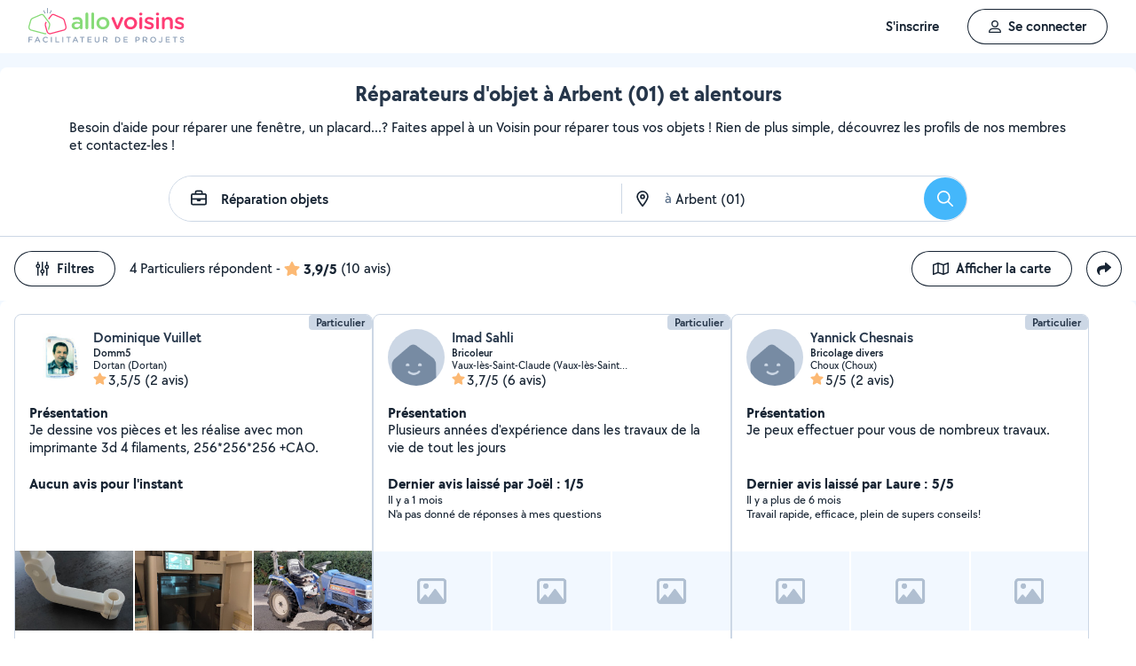

--- FILE ---
content_type: application/x-javascript
request_url: https://static.allovoisins.com/dist/js/seo_vue_modal_container_381d30e2484199819a49.js?dec987de38e070cfb3a68095fd23aa89
body_size: 222614
content:
(()=>{var e,t,o={1265(e,t,o){"use strict";function i(e){return i="function"==typeof Symbol&&"symbol"==typeof Symbol.iterator?function(e){return typeof e}:function(e){return e&&"function"==typeof Symbol&&e.constructor===Symbol&&e!==Symbol.prototype?"symbol":typeof e},i(e)}function r(e,t){for(var o=0;o<t.length;o++){var i=t[o];i.enumerable=i.enumerable||!1,i.configurable=!0,"value"in i&&(i.writable=!0),Object.defineProperty(e,i.key,i)}}function s(e){return function(e){if(Array.isArray(e)){for(var t=0,o=new Array(e.length);t<e.length;t++)o[t]=e[t];return o}}(e)||function(e){if(Symbol.iterator in Object(e)||"[object Arguments]"===Object.prototype.toString.call(e))return Array.from(e)}(e)||function(){throw new TypeError("Invalid attempt to spread non-iterable instance")}()}function n(e,t){if(e===t)return!0;if("object"===i(e)){for(var o in e)if(!n(e[o],t[o]))return!1;return!0}return!1}o.d(t,{Ay:()=>m});var a=function(){function e(t,o,i){!function(e,t){if(!(e instanceof t))throw new TypeError("Cannot call a class as a function")}(this,e),this.el=t,this.observer=null,this.frozen=!1,this.createObserver(o,i)}var t,o,i;return t=e,o=[{key:"createObserver",value:function(e,t){var o=this;if(this.observer&&this.destroyObserver(),!this.frozen){var i;if(this.options="function"==typeof(i=e)?{callback:i}:i,this.callback=function(e,t){o.options.callback(e,t),e&&o.options.once&&(o.frozen=!0,o.destroyObserver())},this.callback&&this.options.throttle){var r=(this.options.throttleOptions||{}).leading;this.callback=function(e,t){var o,i,r,n=arguments.length>2&&void 0!==arguments[2]?arguments[2]:{},a=function(a){for(var c=arguments.length,l=new Array(c>1?c-1:0),_=1;_<c;_++)l[_-1]=arguments[_];if(r=l,!o||a!==i){var u=n.leading;"function"==typeof u&&(u=u(a,i)),o&&a===i||!u||e.apply(void 0,[a].concat(s(r))),i=a,clearTimeout(o),o=setTimeout(function(){e.apply(void 0,[a].concat(s(r))),o=0},t)}};return a._clear=function(){clearTimeout(o),o=null},a}(this.callback,this.options.throttle,{leading:function(e){return"both"===r||"visible"===r&&e||"hidden"===r&&!e}})}this.oldResult=void 0,this.observer=new IntersectionObserver(function(e){var t=e[0];if(e.length>1){var i=e.find(function(e){return e.isIntersecting});i&&(t=i)}if(o.callback){var r=t.isIntersecting&&t.intersectionRatio>=o.threshold;if(r===o.oldResult)return;o.oldResult=r,o.callback(r,t)}},this.options.intersection),t.context.$nextTick(function(){o.observer&&o.observer.observe(o.el)})}}},{key:"destroyObserver",value:function(){this.observer&&(this.observer.disconnect(),this.observer=null),this.callback&&this.callback._clear&&(this.callback._clear(),this.callback=null)}},{key:"threshold",get:function(){return this.options.intersection&&"number"==typeof this.options.intersection.threshold?this.options.intersection.threshold:0}}],o&&r(t.prototype,o),i&&r(t,i),e}();function c(e,t,o){var i=t.value;if(i)if("undefined"==typeof IntersectionObserver)console.warn("[vue-observe-visibility] IntersectionObserver API is not available in your browser. Please install this polyfill: https://github.com/w3c/IntersectionObserver/tree/master/polyfill");else{var r=new a(e,i,o);e._vue_visibilityState=r}}function l(e){var t=e._vue_visibilityState;t&&(t.destroyObserver(),delete e._vue_visibilityState)}var _={bind:c,update:function(e,t,o){var i=t.value;if(!n(i,t.oldValue)){var r=e._vue_visibilityState;i?r?r.createObserver(i,o):c(e,{value:i},o):l(e)}},unbind:l};var u={version:"1.0.0",install:function(e){e.directive("observe-visibility",_)}},d=null;"undefined"!=typeof window?d=window.Vue:void 0!==o.g&&(d=o.g.Vue),d&&d.use(u);const m=u},5365(e,t,o){"use strict";o.d(t,{e:()=>r});var i=/(?:[Eec]{1,6}|G{1,5}|[Qq]{1,5}|(?:[yYur]+|U{1,5})|[ML]{1,5}|d{1,2}|D{1,3}|F{1}|[abB]{1,5}|[hkHK]{1,2}|w{1,2}|W{1}|m{1,2}|s{1,2}|[zZOvVxX]{1,4})(?=([^']*'[^']*')*[^']*$)/g;function r(e){var t={};return e.replace(i,function(e){var o=e.length;switch(e[0]){case"G":t.era=4===o?"long":5===o?"narrow":"short";break;case"y":t.year=2===o?"2-digit":"numeric";break;case"Y":case"u":case"U":case"r":throw new RangeError("`Y/u/U/r` (year) patterns are not supported, use `y` instead");case"q":case"Q":throw new RangeError("`q/Q` (quarter) patterns are not supported");case"M":case"L":t.month=["numeric","2-digit","short","long","narrow"][o-1];break;case"w":case"W":throw new RangeError("`w/W` (week) patterns are not supported");case"d":t.day=["numeric","2-digit"][o-1];break;case"D":case"F":case"g":throw new RangeError("`D/F/g` (day) patterns are not supported, use `d` instead");case"E":t.weekday=4===o?"long":5===o?"narrow":"short";break;case"e":if(o<4)throw new RangeError("`e..eee` (weekday) patterns are not supported");t.weekday=["short","long","narrow","short"][o-4];break;case"c":if(o<4)throw new RangeError("`c..ccc` (weekday) patterns are not supported");t.weekday=["short","long","narrow","short"][o-4];break;case"a":t.hour12=!0;break;case"b":case"B":throw new RangeError("`b/B` (period) patterns are not supported, use `a` instead");case"h":t.hourCycle="h12",t.hour=["numeric","2-digit"][o-1];break;case"H":t.hourCycle="h23",t.hour=["numeric","2-digit"][o-1];break;case"K":t.hourCycle="h11",t.hour=["numeric","2-digit"][o-1];break;case"k":t.hourCycle="h24",t.hour=["numeric","2-digit"][o-1];break;case"j":case"J":case"C":throw new RangeError("`j/J/C` (hour) patterns are not supported, use `h/H/K/k` instead");case"m":t.minute=["numeric","2-digit"][o-1];break;case"s":t.second=["numeric","2-digit"][o-1];break;case"S":case"A":throw new RangeError("`S/A` (second) patterns are not supported, use `s` instead");case"z":t.timeZoneName=o<4?"short":"long";break;case"Z":case"O":case"v":case"V":case"X":case"x":throw new RangeError("`Z/O/v/V/X/x` (timeZone) patterns are not supported, use `z` instead")}return""}),t}},8880(e){"use strict";e.exports=JSON.parse('{"my_reviews.filters_modal.every_review":"Every review","my_reviews.filters_modal.response_pending":"Reviews to respond to","my_reviews.filters_modal.review_back_pending":"Reviews to review back","my_reviews.filters_modal.see_results_cta":"See results","my_reviews.filters_modal.title":"Filter","my_reviews.low_reviews.ask_for_reviews_cta":"Collect reviews","my_reviews.low_reviews.description":"Applicants place great importance on evaluations.","my_reviews.low_reviews.description2":"Collect reviews from your former {contact_status} to boost your business.","my_reviews.low_reviews.title":"You don\'t have enough reviews","my_reviews.page_title":"Subscription - Manage My Reviews - AlloVoisins","my_reviews.remove_response_modal.remove_cta":"Delete my response","my_reviews.remove_response_modal.verification":"You are about to delete your response to this review.\\nDo you really want to continue?","my_reviews.reviews_list.respond_cta":"Respond to this review","my_reviews.reviews_list.review_back_cta":"Review back","my_reviews.summary.ask_for_reviews_cta":"Collect reviews","my_reviews.summary.based_on":"{n,plural,\\n  one {Based on # review}\\n  other {Based on # reviews}\\n}","my_reviews.summary.filter":"Filters","my_reviews.summary.title":"Manage my reviews","my_reviews.summary.no_reviews":"No reviews","my_coupons.coupon_types.complete_profile.button.text":"Complete my profile","my_coupons.coupon_types.complete_profile.description":"Complete my profile 100%.","my_coupons.coupon_types.complete_profile.earned.description":"Your profile is 100% complete","my_coupons.coupon_types.complete_profile.name":"Profile completion:","my_coupons.coupon_types.rate_user.button.text":"Leave a review","my_coupons.coupon_types.rate_user.description":"Leave a review on a provider\'s or requester\'s profile.","my_coupons.coupon_types.rate_user.name":"Rate a neighbor:","my_coupons.coupon_types.receive_rating.button.text":"Request a review","my_coupons.coupon_types.receive_rating.description":"Get a review from a provider or requester.","my_coupons.coupon_types.receive_rating.name":"Receive a rating:","my_coupons.coupon_types.search.button.text":"Post a request","my_coupons.coupon_types.search.description":"Up to 3 requests per day.","my_coupons.coupon_types.search.name":"Post a request:","my_coupons.coupon_types.sponsor_user.button.text":"Invite a friend","my_coupons.coupon_types.sponsor_user.description":"Invite a friend to sign up on AlloVoisins.","my_coupons.coupon_types.sponsor_user.name":"Refer a friend:","my_coupons.coupons.explaination":"Each coupon represents an entry into the draw: get as many as possible!","my_coupons.current_prize.conditions":"Terms and conditions","my_coupons.history.button.text":"View full history","my_coupons.history.title":"History","my_coupons.my_coupons.counter":"{n,plural,\\n  one {# coupon}\\n  other {# coupons}\\n}","my_coupons.my_coupons.remaining_time":"Time remaining:","my_coupons.my_coupons.title":"My Coupons of the Month","my_coupons.page.subtitle":"Every month, AlloVoisins rewards your loyalty!","my_coupons.page.title":"My Loyalty Coupons","my_coupons.my_coupons.no_coupons":"0 coupons","my_coupons.my_coupons.days":"days","my_coupons.my_coupons.hours":"hours","my_coupons.my_coupons.minutes":"minutes","my_coupons.apple_drawing_implication":"Apple is not involved in any way with this competition or its drawing.","my_coupons.my_coupons_count":"loyalty coupons","my_seo_referencing.title":"My Google Referencing","my_seo_referencing.seo_score.title":"My SEO Score","my_seo_referencing.seo_score.description":"The SEO score is the referencing indicator that evaluates your AlloVoisins profile page on Google.","my_seo_referencing.seo_score.unreferenced.not_yet_referenced_status":"Your profile page is not yet referenced on search engines. To start your referencing:","my_seo_referencing.seo_score.unreferenced.profile_completion.instruction":"1. Have a complete profile","my_seo_referencing.seo_score.unreferenced.respond_to_requests.instruction":"2. Respond to requests related to your activity","my_seo_referencing.seo_score.average_score":"Average score of providers: {score}/100","my_seo_referencing.seo_score.analyze_score_cta":"Analyze my score","my_seo_referencing.seo_score.score_analyse.score_category.title":"My SEO score by category","my_seo_referencing.seo_score.score_analyse.profile_categories.description":"Categories in which your profile page can appear on search engines.","my_seo_referencing.seo_score.score_analyse.categories_quality.title":"Quality: {quality}/100","my_seo_referencing.seo_score.score_analyse.categories_quality.info.title":"Profile quality","my_seo_referencing.seo_score.score_analyse.categories_quality.info.profile_photo":"Profile photo","my_seo_referencing.seo_score.score_analyse.categories_quality.info.cover_photo":"Cover photo","my_seo_referencing.seo_score.score_analyse.categories_quality.info.achievement_photos":"Achievement photos","my_seo_referencing.seo_score.score_analyse.categories_quality.info.detailed_presentation":"Detailed presentation including keywords related to your activity","my_seo_referencing.seo_score.score_analyse.categories_quality.info.average_reviews":"Average reviews received","my_seo_referencing.seo_score.score_analyse.categories_quality.info.frequent_responses":"Frequent responses to requests","my_seo_referencing.seo_score.score_analyse.categories_quality.info.exchange_reactivity":"Reactivity in exchanges","my_seo_referencing.seo_score.score_analyse.categories_relevance.title":"Relevance: {score}/100","my_seo_referencing.seo_score.score_analyse.categories_relevance.info.title":"Profile relevance","my_seo_referencing.seo_score.score_analyse.categories_relevance.info.positive_recent_reviews_category":"Positive and recent reviews in the category","my_seo_referencing.seo_score.score_analyse.categories_relevance.info.frequent_recent_responses_category":"Frequent and recent responses to requests in the category","my_seo_referencing.seo_score.score_analyse.categories_relevance.info.achievement_photos_category":"Achievement photos in the category","my_seo_referencing.seo_score.score_analyse.categories_first_subscription.title":"Premier Subscription: {score}/100","my_seo_referencing.seo_score.score_analyse.categories_first_subscription.info.title":"Premier Subscription","my_seo_referencing.seo_score.score_analyse.categories_first_subscription.info.premier_subscription_category":"Premier Subscription in the category","my_seo_referencing.profile_page_seo.title":"My profile page on search engines","my_seo_referencing.profile_page_seo.status":"Your profile page appears on the following SEO pages:","my_seo_referencing_profile_page_seo_other":"{n,plural,\\n  one {+ # other}\\n  other {+ # others}\\n}","my_seo_referencing_profile_page_seo_no_result":"No results available","my_seo_referencing.profile_page_seo.impressions_generated":"Impressions generated in {date_formatted}","my_seo_referencing.profile_page_seo.impressions.description":"Impressions count the number of times the SEO pages containing your profile are seen by users when they search on Google.","my_seo_referencing.profile_page_seo.google_search_console.source":"Source: Google Search Console","my_seo_referencing.profile_page_seo.google_search_console.source_date":"Source: Google Search Console - {date}","my_seo_referencing.profile_page_seo.search_examples.title":"Examples of searches performed by users:","my_seo_referencing.profile_page_seo.search_terms.description":"Terms used in Google searches for which your profile page appeared in the results.","my_seo_referencing.technical_indicators.title":"Technical indicators","my_seo_referencing.technical_indicators.description":"Our technical team continuously works on the referencing of your page. We perform optimizations and regular updates to maximize the performance of your web page.","my_seo_referencing.technical_indicators.score_performance.title":"Performance","my_seo_referencing.technical_indicators.score_performance.info.title":"Learn more about performance score","my_seo_referencing.technical_indicators.score_performance.info.web_loading_speed_optimized":"Optimized web loading speed","my_seo_referencing.technical_indicators.score_performance.info.mobile_loading_speed_optimized":"Optimized mobile loading speed","my_seo_referencing.technical_indicators.score_performance.info.image_format_optimized":"The format of your images allows quick display","my_seo_referencing.technical_indicators.score_best_practices.title":"Best Practices","my_seo_referencing.technical_indicators.score_best_practices.info.title":"Learn more about best practices score","my_seo_referencing.technical_indicators.score_best_practices.info.http2_usage":"Use of HTTP2","my_seo_referencing.technical_indicators.score_best_practices.info.image_sizing_optimized":"Optimized image sizing","my_seo_referencing.technical_indicators.score_seo.title":"SEO","my_seo_referencing.technical_indicators.score_seo.info.search_result_display_optimized":"Optimized display in search engine results","my_seo_referencing.technical_indicators.score_seo.info.indexation_optimized":"Optimized indexation","my_seo_referencing.technical_indicators.score_seo.info.canonical_url_valid":"Valid canonical URL","my_seo_referencing.technical_indicators.score_seo.info.alt_tags_present":"ALT tags for images present","my_seo_referencing.technical_indicators.score_seo.info.robots_txt_valid":"Valid robots.txt file","my_seo_referencing.technical_indicators.pagespeed_insights.source":"Source: PageSpeed Insights","my_seo_referencing.share_profile.title":"Share my profile page","my_seo_referencing.share_profile.description":"The more your profile page appears on the web, the better your referencing will be! Share it as much as possible and as regularly as possible on the internet: social networks, websites, blogs, forums, online directories...","my_seo_referencing.share_profile.email_profile_link.instruction":"Also add the link to your profile page to your emails.","my_seo_referencing.share_profile.share_on_social_media":"Share your profile page on your social networks","my_seo_referencing.disable_referencing_cta":"Disable the referencing of my profile page on search engines","my_seo_referencing.seo_disable_referencing_modal.title":"Disable my referencing","my_seo_referencing.seo_disable_referencing_modal.disable_referencing_warning":"Warning, disabling the referencing of your profile page on search engines will have lasting and potentially irreversible consequences on your visibility.","my_seo_referencing.seo_disable_referencing_modal.understand_consequences":"I understand that:","my_seo_referencing.seo_disable_referencing_modal.consequence.no_visibility":"By disabling the referencing of my profile page, it will no longer appear on search engines. I will no longer be visible to users.","my_seo_referencing.seo_disable_referencing_modal.consequence.delay":"The deactivation of the referencing of my profile page is not immediate and can take up to several months. The delay and proper execution depend exclusively on the search engines\' algorithms.","my_seo_referencing.seo_disable_referencing_modal.consequence.irreversible":"The deactivation of the referencing of my profile page will probably be irreversible. If I wish to be referenced again, it is not guaranteed that the search engines will take it into account.","my_seo_referencing.seo_disable_referencing_modal.confirm_disable_referencing_cta":"Disable my referencing","my_seo_referencing.seo_disable_referencing_modal.seo_disabled_referencing.referencing_deactivation_request":"You requested to disable the referencing of your profile page on {date_formatted} at {hour_formatted}.","my_seo_referencing.seo_disable_referencing_modal.seo_disabled_referencing.referencing_deactivated_status":"Referencing disabled","my_seo_referencing.seo_disable_referencing_modal.seo_disabled_referencing.reactivate_referencing_cta":"Reactivate my referencing","my_seo_referencing.seo_disable_referencing_modal.info_modal.title":"Your profile\'s referencing","my_seo_referencing.seo_disable_referencing_modal.info_modal.faster_referencing.title":"Faster referencing","my_seo_referencing.seo_disable_referencing_modal.info_modal.faster_referencing.description":"Benefit from the know-how and popularity of AlloVoisins on the internet for faster referencing.","my_seo_referencing.seo_disable_referencing_modal.info_modal.more_clients.title":"More clients","my_seo_referencing.seo_disable_referencing_modal.info_modal.more_clients.description":"Be visible on the internet and attract clients outside of AlloVoisins.","my_seo_referencing.seo_disable_referencing_modal.info_modal.savings.title":"Savings","my_seo_referencing.seo_disable_referencing_modal.info_modal.savings.description":"Avoid the purchase of a website, the costs associated with hosting, and regular maintenance.","my_seo_referencing.seo_disable_referencing_modal.info_modal.optimization":"Being well referenced on search engines takes time and constant effort. To increase your online visibility, optimize your SEO score and share your profile page as much as possible.","my_perimeter.add_new_perimeter_block.content":"If you would like to cover a geographical area different from your current perimeter, subscribe to a new plan to offer your services in this new sector.","my_perimeter.add_new_perimeter_block.cta":"Subscribe to a new perimeter","my_perimeter.add_new_perimeter_block.price_formatted_enterprise":"From €99.99 excl. VAT / month, 12-month commitment","my_perimeter.add_new_perimeter_block.price_formatted_part":"From €9.99 / month, no commitment","my_perimeter.add_new_perimeter_block.price_formatted_sole_trader":"From €29.99 / month, 12-month commitment","my_perimeter.add_new_perimeter_block.title":"Would you like to add a new perimeter ?","my_perimeter.categories.objects":"{n,plural,\\n  one {Object (#)}\\n  other {Objects (#)}\\n}","my_perimeter.categories.services":"{n,plural,\\n  one {Service (#)}\\n  other {Services (#)}\\n}","my_perimeter.categories.title":"My intervention domains:","my_perimeter.intervention_range.title":"My intervention range:","my_perimeter.modify_perimeter_cta":"Modify my perimeter","my_perimeter.notifications":"Notifications enabled","my_perimeter.page_title":"Subscription - Manage My Perimeter - AlloVoisins","my_perimeter.title":"Manage My Perimeter","my_perimeter.add_new_perimeter_block.first_content":"You already have a Premier perimeter where you can modify the categories or the area of intervention at any time.","my_perimeter.add_perimeter_cta":"Add an area","my_perimeter.are_you_sure":"Are you sure?","my_perimeter.modify_perimeters_cta":"Modify my perimeters","visit_card.page_title":"Subscription - Business Cards - AlloVoisins","visit_card.preview.title":"Preview","visit_card.visit_card.display_rating":"Display my AlloVoisins rating","visit_card.visit_card.my_profil":"My profile","visit_card.visit_card.personnal_informations":"My personal information","visit_card.visit_card.title":"My Business Cards","my_flyers.page_title":"Subscription - My Flyers - AlloVoisins","my_flyers.flyers.title":"My Flyers","my_flyers.flyers.display_evaluation":"Display my AlloVoisins evaluation","my_flyers.flyers.my_profil":"My profile","my_flyers.flyers.personnal_informations":"My personal information","my_flyers.preview.title":"Preview","my_flyers.error.display":"Error displaying your rating.","my_flyers.error.retry":"An error occurred, please try again.","my_flyers.error.short":"An error occurred.","my_flyers.file_name":"flyer.pdf","see_searches.filters.reset_filter_cta":"Reset filter","see_searches.filters.result":"View results","see_searches.filters.search.all":"All requests","see_searches.filters.search.only_pro":"Requests for pros only","see_searches.filters.search.unanswered_searches":"Unanswered public requests","see_searches.filters.title":"Filter","see_searches.new_subscription_proposal.cta":"Subscribe","see_searches.new_subscription_proposal.free_trial":"14-day free trial*","see_searches.new_subscription_proposal.individual.new_fonctionnality.better_visibility":"Increase my profile visibility","see_searches.new_subscription_proposal.individual.new_fonctionnality.more_realisation_photo":"Post up to 50 photos of my work","see_searches.new_subscription_proposal.individual.new_fonctionnality.unlimited_response":"Respond to requests without limits","see_searches.new_subscription_proposal.individual.title":"Upgrade to the next level!","see_searches.new_subscription_proposal.once_per_user":"* Trial offer valid once per user.","see_searches.new_subscription_proposal.prices.company":"from €99.99 excl. tax / month","see_searches.new_subscription_proposal.prices.company_long":"Starting from €99.99 excl. tax / month, no commitment","see_searches.new_subscription_proposal.prices.individual":"from €9.99 / month, no commitment","see_searches.new_subscription_proposal.prices.individual_long":"Starting from €9.99 per month, no commitment","see_searches.new_subscription_proposal.prices.self_employed":"from €29.99 / month","see_searches.new_subscription_proposal.prices.self_employed_long":"Starting from €29.99 per month, no commitment","see_searches.new_subscription_proposal.pro.new_fonctionnality.better_visibility":"Increase your visibility on Google","see_searches.new_subscription_proposal.pro.new_fonctionnality.manage_quote":"Manage your quotes, invoices, payments...","see_searches.new_subscription_proposal.pro.new_fonctionnality.unlimited_response":"Respond to requests without limits","see_searches.new_subscription_proposal.pro.title":"Complete your registration!","see_searches.page_title":"Subscription - View Requests - AlloVoisins","see_searches.perimeter.intervention_domain":"Intervention domains:","see_searches.perimeter.intervention_range":"Intervention range:","see_searches.perimeter.manage_cta":"Manage my area","see_searches.perimeter.title":"My Area","see_searches.searches_list.contacted":"{n,plural,\\n  one {# provider contacted}\\n  other {# providers contacted}\\n}","see_searches.searches_list.empty_list.description":"No requests match","see_searches.searches_list.empty_list.filter":"the applied filter.","see_searches.searches_list.empty_list.perimeter":"your area.","see_searches.searches_list.responded":"{n,plural,\\n  one {# provider responded}\\n  other {# providers responded}\\n}","see_searches.searches_list.title":"My subscription requests","see_searches.searches_list.contacted.no_offerer":"No providers contacted","see_searches.searches_list.responded.no_offerer":"No providers have responded","modify_profile.add_insurance_modal.availability":"Validity Date *","modify_profile.add_insurance_modal.description":"Your insurance certificate can be attached to your quotes and invoices.","modify_profile.add_insurance_modal.import_cta":"Upload my certificate","modify_profile.add_insurance_modal.import_example":"“Example: Professional multi-risk insurance”","modify_profile.add_insurance_modal.my_insurances":"My insurances","modify_profile.add_insurance_modal.name":"Insurance Name *","modify_profile.add_insurance_modal.title":"Add Insurance","modify_profile.add_insurance_modal.type_dropdown.professional_liability":"Professional Liability","modify_profile.add_insurance_modal.type_dropdown.ten_year_garantie":"Ten-Year Warranty","modify_profile.add_insurance_modal.type_dropdown.title":"Type of Insurance","modify_profile.add_picture_modal.choose_category.title":"Choose the category","modify_profile.add_picture_modal.description":"Describe your photo *","modify_profile.add_picture_modal.illustrates":"This photo illustrates","modify_profile.add_picture_modal.minimum_character":"Minimum 10 characters ({char_count}/10)","modify_profile.add_picture_modal.title":"Add a realization photo","modify_profile.home.availability.all_day":"Available 24/7","modify_profile.home.availability.never":"Unavailable","modify_profile.home.availability.schedules.add_cta":"Add schedule","modify_profile.home.availability.schedules.end":"End time","modify_profile.home.availability.schedules.start":"Start time","modify_profile.home.availability.title":"Availability","modify_profile.home.certification.description":"Certifications and diplomas","modify_profile.home.certification.title":"Certifications / Diplomas","modify_profile.home.insurance.long_cta":"Add an insurance certificate","modify_profile.home.insurance.short_cta":"Add an insurance","modify_profile.home.insurance.title":"Insurance","modify_profile.home.presentation.description":"Describe yourself in a few lines","modify_profile.home.presentation.title":"Presentation","modify_profile.home.rate.description":"Rates","modify_profile.home.rate.title":"Pricing and Promotional Information","modify_profile.job":"Job","modify_profile.mobile_phone.display":"Display my phone number","modify_profile.mobile_phone.number":"Mobile Phone","modify_profile.mobile_phone.warning":"Requesters will be able to call you directly from your profile.","modify_profile.page_title_form_membership":"Edit my profile page","modify_profile.photo.show_skills.description":"Add photos of achievements you\'re proud of that showcase your skills. It\'s a key factor in convincing others.","modify_profile.photo.show_skills.title":"Show what you can do!","modify_profile.profile_completion_modal.profile_attractivity.description":"90% of applicants systematically compare the profiles of suppliers to make their choice.","modify_profile.profile_completion_modal.profile_attractivity.title":"Profile Attractiveness:","modify_profile.profile_completion_modal.reward":"Complete your profile 100% and get","modify_profile.profile_completion_modal.title":"Profile completed at:","modify_profile.profile_title":"Profile title","modify_profile.reported":"Warning: Your profile has been reported by a Neighbor. Your account is under review.","modify_profile.reviews.manage_review":"Manage this review","modify_profile.reviews.no_review":"No reviews","modify_profile.reviews.title":"Reviews","modify_profile.tab_bar.home":"Presentation","modify_profile.tab_bar.photos":"Photos","modify_profile.tab_bar.reviews":"{n,plural,\\n  one {Review (#)}\\n  other {Reviews (#)}\\n}","modify_profile.tab_bar.photos_variable":"Pictures ({picture_count})","modify_profile.tab_bar.reviews_init":"Reviews","modify_profile.profile_completion_modal.title_variable":"Profile completed at: {percent_count}%","modify_profile.profile_completion_modal.reward_coupon":"loyalty coupons","subscription_menu.billing.create_invoice":"Create an invoice","subscription_menu.billing.create_quote":"Create a quote","subscription_menu.billing.post_search":"Post a request","subscription_menu.billing.title":"Billing","subscription_menu.home":"Home","subscription_menu.messages":"Messages","subscription_menu.my_company.company":"My company","subscription_menu.my_company.customers_directory":"Customer directory","subscription_menu.my_company.dashboard":"Dashboard","subscription_menu.my_company.invoices":"Invoices","subscription_menu.my_company.items_catalog":"Item catalog","subscription_menu.my_company.order_payments":"Payments","subscription_menu.my_company.orders_parameters.accepted_payment_methods":"Accepted payment methods","subscription_menu.my_company.orders_parameters.insurances":"Insurances","subscription_menu.my_company.orders_parameters.legal_informations":"Corporate information","subscription_menu.my_company.orders_parameters.orders_appearance":"Quotes and invoices appearance","subscription_menu.my_company.orders_parameters.pricing_conditions":"Pricing conditions","subscription_menu.my_company.orders_parameters.title":"Settings","subscription_menu.my_company.quotes":"Quotes","subscription_menu.my_company.self_employed_company":"My self-employed business","subscription_menu.my_company.tutorial_videos":"Tutorial videos","subscription_menu.my_perimeter.manage_perimeter":"Manage my area","subscription_menu.my_perimeter.searches":"View requests","subscription_menu.my_perimeter.title":"My intervention area","subscription_menu.my_visibility.booster":"Booster Option","subscription_menu.my_visibility.edit_profile_page":"Edit my profile page","subscription_menu.my_visibility.flyers":"My flyers","subscription_menu.my_visibility.manage_reviews":"Manage my reviews","subscription_menu.my_visibility.my_seo":"My Google SEO","subscription_menu.my_visibility.my_visit_cards":"My business cards","subscription_menu.my_visibility.see_profile_page":"View my profile page","subscription_menu.my_visibility.share":"Share this page","subscription_menu.my_visibility.title":"My visibility","subscription_menu.offerers":"Providers","subscription_menu.others.assistance":"Assistance","subscription_menu.others.manage_subscriptions":"Manage my subscriptions","subscription_menu.others.online_formation":"Online training","subscription_menu.search":"Request","subscription_menu.subscription":"Subscription","subscription_menu.subscription_premier":"Find all the services included in your Premier subscription here","subscription_menu.subscription_standard":"Find all the services included in your Standard subscription here.","subscription_menu.subscription_subtitle.premier":"Premier","subscription_menu.subscription_subtitle.standard":"Standard","subscription_menu.subscription_title":"Subscription","dashboard.april_short":"apr.","dashboard.august_short":"aug.","dashboard.chart.display_mode.monthly":"Monthly","dashboard.chart.display_mode.yearly":"Yearly","dashboard.chart.empty":"No data to display at the moment.","dashboard.chart.orders_payments":"Amount collected in {current_year}","dashboard.chart.orders_payments_cumulative":"Cumulative amount collected in {current_year}","dashboard.chart.turnover":"Turnover in {current_year}","dashboard.chart.turnover_cumulative":"Cumulative turnover in {current_year}","dashboard.chart.turnover_tax_free":"Turnover excluding tax in {current_year}","dashboard.chart.turnover_tax_free_cumulative":"Cumulative turnover excluding tax in {current_year}","dashboard.december_short":"dec.","dashboard.february_short":"feb.","dashboard.january_short":"jan.","dashboard.july_short":"july","dashboard.june_short":"june","dashboard.march_short":"mar.","dashboard.may_short":"may","dashboard.november_short":"nov.","dashboard.october_short":"oct.","dashboard.orders_payments.cashed":"Collected in {date_formatted}","dashboard.orders_payments.not_cashed":"You haven\'t collected anything.","dashboard.orders_payments.this_year":"Amount collected in {date_formatted}","dashboard.orders_payments.title":"Payments","dashboard.september_short":"sep.","dashboard.title":"Dashboard","dashboard.turnover.billed":"Billed in {date_formatted}","dashboard.turnover.not_billed":"You haven\'t billed anything.","dashboard.turnover.nothing_to_show":"Nothing to show","dashboard.turnover.this_year":"Turnover in {date_formatted}","dashboard.turnover.title":"Turnover","dashboard.turnover.title_tax_free":"Turnover excluding tax","dashboard.tutorial.need_help":"Need help?","dashboard.tutorial.watch_all_tutorials_cta":"Watch all tutorials","dashboard.tutorial.watch_tutorials_cta":"Watch tutorials","dashboard.tutorial.watch_video":"- watch the video {duration_formatted}","manage_subscriptions.facturation.modify_billing_address_cta":"Change my billing address","manage_subscriptions.facturation.modify_payment_method_cta":"Change my payment method","manage_subscriptions.facturation.see_receipts_cta":"View my receipts","manage_subscriptions.facturation.title":"Billing","manage_subscriptions.facturation.update_card_cta":"Update my card","manage_subscriptions.subscriptions.booster_title":"Booster Option","manage_subscriptions.subscriptions.cancel_termination":"Cancel termination","manage_subscriptions.subscriptions.failed_payment":"Payment Failed","manage_subscriptions.subscriptions.future_change_at":"Subscription change effective on {date_formatted}","manage_subscriptions.subscriptions.paused_from_to":"Paused from {start_date_formatted} to {end_date_formatted}","manage_subscriptions.subscriptions.premier_title":"Premier: {subscription_name}","manage_subscriptions.subscriptions.reactivate_cta":"Reactivate my subscription","manage_subscriptions.subscriptions.regularize_cta":"Regularize my subscription","manage_subscriptions.subscriptions.resiliated_at":"Cancellation effective on {date_formatted}","manage_subscriptions.subscriptions.resiliation_cta":"Request cancellation","manage_subscriptions.subscriptions.subscribed_at":"Subscribed on {date_formatted}","manage_subscriptions.subscriptions.unpause_cta":"Cancel pause","manage_subscriptions.title":"Manage My Subscriptions","manage_subscriptions.subscriptions.manage_subscription":"Manage this subscription","my_searches.budget":"Budget: {budget_formatted}","my_searches.comments":"{n,plural,\\n  one {# comment}\\n  other {# comments}\\n}","my_searches.duration":"Duration: {time_formatted}","my_searches.empty":"From the smallest need to the biggest projects, AlloVoisins meets all your requirements!","my_searches.private_search":"Private request","my_searches.public_search":"Public request","my_searches.recommandations":"{n,plural,\\n  one {# recommendation}\\n  other {# recommendations}\\n}","my_searches.responses":"{n,plural,\\n  one {# response}\\n  other {# responses}\\n}","my_searches.search_statuses.on_moderation":"Under review","my_searches.search_statuses.online":"Online","my_searches.search_statuses.refused":"Refused","my_searches.search_statuses.unpublished":"Unpublished","my_searches.shares":"{n,plural,\\n  one {# share}\\n  other {# shares}\\n}","my_searches.title":"My searches","my_searches_send_cta":"Post request","my_searches_like":"1 like","my_searches.no_comments":"No comments yet","my_searches.no_responses":"No response yet","account_menu.about":"About","account_menu.account_preferences.legal_informations":"Legal information","account_menu.account_preferences.password":"My password","account_menu.account_preferences.personnal_informations":"Personal information","account_menu.account_preferences.title":"Account Preferences","account_menu.disconnect_cta":"Log out","account_menu.help":"Help","account_menu.my_account.see_profile":"View my profile","account_menu.my_account.title":"My Account","account_menu.my_activity.available_now":"Available within the hour","account_menu.my_activity.my_balance":"My balance","account_menu.my_activity.my_flags_requests":"My reports","account_menu.my_activity.my_searches":"My requests","account_menu.my_activity.title":"My activity","account_menu.sponsorship_and_rewards.loyalty_coupons":"My loyalty coupons","account_menu.sponsorship_and_rewards.share_allovoisins":"Share","account_menu.sponsorship_and_rewards.title":"Sponsorship & Rewards","navbar.home":"Home","navbar.offerers":"Providers","navbar.search":"Request","navbar.subscription":"Subscription","navbar.billing.title":"Billing","navbar.billing.create_quote":"Create a quote","navbar.billing.create_invoice":"Create an invoice","navbar.billing.post_search":"Post a request","navbar.messages":"Messages","price_conditions.orders_payments.default_interest":"Late payment interest","price_conditions.orders_payments.exemple_conditions":"Ex: 30","price_conditions.orders_payments.late_payment_interest.no_interests":"No interest","price_conditions.orders_payments.late_payment_interest.rate":"Current legal interest rate","price_conditions.orders_payments.regulation_conditions":"Payment terms (in days)","price_conditions.orders_payments.title":"Payment","price_conditions.quotes.default_deposit":"Default deposit requested (in %)","price_conditions.quotes.exemple_deposit":"Ex: 30","price_conditions.quotes.invalid_value":"The validity period cannot be zero. Insert a valid value.","price_conditions.quotes.title":"Quotes","price_conditions.quotes.validity":"Validity period (in days)","price_conditions.rules_conditions.not_null":"Payment conditions cannot be void. Insert a valid value","price_conditions.submit_success":"Your pricing conditions have been successfully saved","price_conditions.title":"Pricing Conditions","price_conditions.vat.concerned":"I am subject to VAT","price_conditions.vat.default_vat":"Default VAT (in %)","price_conditions.vat.error":"The VAT number must start with FR","price_conditions.vat.not_concerned":"I am not subject to VAT","price_conditions.vat.not_concerned_informations":"The note “VAT not applicable, art. 293 B of the CGI” will be added to your quotes and invoices.","price_conditions.vat.placeholder_vat":"Ex: 20","price_conditions.vat.title":"VAT","price_conditions.vat.vat_number":"VAT Number","price_conditions.vat.error_character_number":"The VAT number must contain 13 characters","price_conditions.vat.error_must_be_valid":"The VAT cannot be null. Please enter a valid value.","price_conditions.vat.error_not_nul":"The validity period cannot be null. Please enter a valid value.","meetings.meeting_proposal.add_to_calendar":"Once the meeting is confirmed, you can add it to your calendar.","meetings.meeting_proposal.add_to_calendar_cta":"Add to Calendar","meetings.meeting_proposal.at_the_offerer":"At {name}\'s place","meetings.meeting_proposal.end_time":"End Time","meetings.meeting_proposal.informations_communicated_for_meeting":"I understand that the address and practical information will be shared once the meeting is accepted.","meetings.meeting_proposal.informations_communicated_for_meeting_by":"I understand that the address and practical information will be shared once the meeting is accepted by {name}.","meetings.meeting_proposal.informations_example":"Ex: Directions, floor, access code, intercom...","meetings.meeting_proposal.other_address":"Other Address","meetings.meeting_proposal.practical_informations":"Practical Information","meetings.meeting_proposal.propose_meeting_cta":"Propose the Meeting","meetings.meeting_proposal.search_address":"Request Address","meetings.meeting_proposal.start_time":"Start Time","meetings.meeting_proposal.title":"Propose a Meeting","meetings.meeting_proposal.warning_time":"The end time must be later than the start time.","meetings.meeting_proposed.cancel_meeting":"Cancel the Meeting","meetings.meeting_proposed.cancel_meeting_verification":"{name} will be notified that you wish to cancel this meeting. Do you confirm your choice?","meetings.meeting_proposed.meeting_proposed_by":"{name} has proposed a meeting:","meetings.meeting_proposed.meeting_status.confirmed":"Meeting Confirmed","meetings.meeting_proposed.meeting_status.proposed":"Meeting Proposed","meetings.meeting_proposed.meeting_with":"Your meeting with {name}:","meetings.meeting_proposed.propose_another_meeting":"Propose Another Meeting","meetings.meeting_proposed.refuse_meeting_verification":"Do you really want to decline this meeting?","meetings.meeting_proposed.annulation_meeting_information":"AlloVoisins Meeting between {name1} and {name2} for {action}.\\n\\nUnexpected event? You can cancel or reschedule your meeting by clicking the link below:\\nhttps://www.allovoisins.com/messages?c={link_id}&action=meeting\\n\\nPractical information:\\n{informations}","meetings.meeting_proposed.annulation_meeting":"AlloVoisins Meeting between {name1} and {name2} for {action}.\\n\\nUnexpected event? You can cancel or reschedule your meeting by clicking the link below:\\nhttps://www.allovoisins.com/messages?c={link_id}&action=meeting","meetings.meeting_proposed.meeting_between":"AlloVoisins Meeting between {name1} and {name2}","payments.add_card_cta":"Add a Credit Card","payments.add_card_short_cta":"Add a Card","payments.add_card.card_expiration_date":"Expiration Date","payments.add_card.card_name":"Card Name","payments.add_card.card_number":"Card Number","payments.add_card.card_security_code":"Security Code","payments.add_card.default_card":"Set as Default Card","payments.add_card.more_options_cta":"See More Options","payments.add_card.register_card":"This card will be saved and can be used for your future transactions.","payments.add_card.security_code_tooltip":"You can find your security code on the back of your card","payments.ask_cta":"Ask","payments.ask_payment":"Request Payment","payments.ask_some":"Ask {name}","payments.bank_cards_title":"Credit Cards","payments.card_suppression":"Your card has been deleted","payments.confirm_payment_title":"Payment Confirmation","payments.delete_card_prompt":"Do you want to delete this card?","payments.enter_info_manually":"Enter my information manually","payments.free_service":"Free service: no commission is applied to credit card payments.","payments.pay":"Pay","payments.pay_someone":"Pay {name}","payments.required_conditions":"You must accept these conditions.","payments.scan_card":"Scan my card","payments.secured_payment":"Secure Payment","payments.select_card":"Select a Credit Card","payments.sold_deduction_cta":"Deduct {deduce_sold_amount}€ from my AlloVoisins balance","payments.title":"Credit Card Payment","payments.warnings.camera_inaccessible":"Camera access is not authorized. Please enable it in the AlloVoisins app settings and try again.","payments.warnings.card_deletion":"You are about to irreversibly delete this card. Do you really want to continue?","payments.warnings.expiration_date_invalid":"The expiration date is incorrect.","payments.warnings.expiration_date_too_long":"The expiration date must not exceed 10 years.","payments.warnings.lost_informations_and_payment_not_executed":"If you leave this screen, you will lose the information entered. Your payment will not be executed.","payments.warnings.lost_informations_and_payment_not_register":"If you leave this screen, you will lose the information entered. Your payment method will not be saved.","payments.warnings.lost_informations_and_payment_not_send":"If you leave this screen, you will lose the information entered. Your payment request will not be sent.","payments.warnings.scan_impossible":"Unable to scan the card. Please manually enter the card information.","payments.warnings.security_code_invalid":"The security code is incorrect.","payments.add_card.warning.card_invalid":"Invalid card","payments.add_card.warning.card_id_invalid":"Invalid card id","payments.required_payment_methods":"You must select a payment method","payments.warnings.minimum_price":"The minimal amount is 0,01€.","payments.warnings.maximal_price":"The maximal amount must be equal or greater than 2500","payments.warnings.payment_of_irreversible":"I understand that my payment is irreversible and that {name} will be instantly credited with {payment_amount}€.","payments.warnings.payment_irreversible":"I understand that my payment is irreversible and that {name} will be instantly credited.","payments.warnings.payment_of_confirmation":"I confirm that I am requesting {name} to pay me {payment_amount}€ by credit card. My AlloVoisins balance will be credited as soon as the payment is made.","payments.warnings.payment_confirmation":"I confirm that I am requesting {name} to pay me by credit card. My AlloVoisins balance will be credited as soon as the payment is made.","payments.add_card.job_card":"Job Card","payments.select_category":"Select a category","tdm_list.moment_categories.counter":"{n,plural,\\n  one {# current theme}\\n  other {# current themes}\\n}","tdm_list.page_subtitle":"Save time: post all your public requests with one click.","tdm_list.page_text":"Right now","tdm_list.page_title":"All Themes","tdm_list.no_current_theme":"No current theme","tdm_details.featured_related_moments":"These topics might also interest you.","tdm_details.moments_selected.counter":"{n,plural,\\n  one {# public request}\\n  other {# public requests}\\n}","tdm_details.moments_selected.selection":"My selection","tdm_details.no_search_selected":"You haven\'t selected any requests yet.","tdm_details.other_needs.cta":"Write my request","tdm_details.other_needs.text":"Write your public request!","tdm_details.other_needs.title":"Do you have another need?","tdm_details.overview":"Overview of my requests","tdm_details.page_subtitle":"Save time: post all your public requests with one click.","tdm_details.post_searches":"{n,plural,\\n  one {Post # request}\\n  other {Post # requests}\\n}","tdm_details.page_title":"Thematic","tdm_details.services":"Services","tdm_details.equipment_rental":"Equipment rental","tdm_details.budget":"Budget: {budget_count} €","tdm_details.budget_to_be_agreed":"Budget: To be agreed","tdm_details.pop_up_text":"By removing this request from your selection, it will not be published","tdm_details.duration":"{n,plural,\\n  one {Duration: # day}\\n  other {Duration: # days}\\n}","customer_directory.customer_directory_count":"{n,plural,\\n  one {You have # client in your directory.}\\n  other {You have # clients in your directory.}\\n}","customer_directory.customer_info_view.btn_delete.message":"By deleting this customer, you will no longer be able to assign them to new quotes and invoices.","customer_directory.customer_info_view.btn_delete.success_message":"{customer_display_name} has been removed from your customers","customer_directory.customer_info_view.call":"Call","customer_directory.customer_info_view.customer_loading_error":"Error loading customer.","customer_directory.customer_info_view.delete_customer":"Delete Customer","customer_directory.customer_info_view.due_amount":"Amount due: {amount}","customer_directory.customer_info_view.itinerary":"Itinerary","customer_directory.customer_info_view.modify_customer":"Edit this customer","customer_directory.customer_info_view.see_cash_receipts":"View Cash Receipts","customer_directory.customer_info_view.see_invoices":"View invoices","customer_directory.customer_info_view.see_profile":"View AlloVoisins profile","customer_directory.customer_info_view.see_quotes":"View quotes","customer_directory.empty_view.centralize_customers":"Centralize all your customers here (whether they are AlloVoisins members or not) and create your professional directory!","customer_directory.empty_view.no_customers_registered":"You haven\'t registered any clients in your directory yet.","customer_directory.location_section.authorize_location":"You need to authorize Allovoisins to access your location from the settings.","customer_directory.location_section.location_error":"Oops! We cannot find an address for your current location.","customer_directory.location_section.pick_address_error":"Please choose an address:","customer_directory.location_section.type_complete_address_error":"You must enter a complete address.","customer_directory.mobile_phone_placeholder":"Mobile phone *","customer_directory.new_customer":"New Customer","customer_directory.new_customer_bts.contact_import_btn":"Import from my contacts","customer_directory.new_customer_bts.fill_mobile_phone":"Enter your customer’s mobile phone number, whether they are an AlloVoisins member or not.","customer_directory.new_customer_view.bingo":"Bingo!","customer_directory.new_customer_view.contact_already_exists":"This person already exists in your directory with this phone number.","customer_directory.new_customer_view.customer_found_by_phone":"We found an AlloVoisins member registered with this phone number.","customer_directory.new_customer_view.edit_customer":"Edit Customer","customer_directory.new_customer_view.edit_customer_invoice":"Edit customer billing information","customer_directory.new_customer_view.error_incorrect_number":"Incorrect number","customer_directory.new_customer_view.last_name":"Last name *","customer_directory.new_customer_view.needed_field":"This field will be required to send a quote or an invoice.","customer_directory.new_customer_view.postal_address_placeholder":"Postal address (e.g. 1 rue de la gare, 75019 Paris)","customer_directory.new_customer_view.save_change":"Save changes to my customer directory","customer_directory.new_customer_view.see_customer_details":"View customer details","customer_directory.new_customer_view.succes_customer_add":"The customer has been successfully added to your list.","customer_directory.new_customer_view.succes_modify_details":"The customer’s details have been updated.","customer_directory.page_title.add_customer":"Add Customer","customer_directory.page_title.directory":"Customer Directory","customer_directory.page_title.select_customer":"Select Customer","customer_directory.research_client.hint":"First Name, Last Name...","customer_directory.tuto_title":"To get started...","customer_directory.tutorial_view.need_help":"Need help?","customer_directory.tutorial_view.see_all_tutorial":"See all tutorials","customer_directory.tutorial_view.see_video":"Watch the video {video_duration}","customer_directory.error.client_not_registered":"It seems the customer you are looking for is not registered in your customer directory.","customer_directory.phone_book.import_customers.title":"Import my contacts","customer_directory.search_placeholder":"Client name","customer_directory.empty_view.no_customers":"You have no clients yet.","customer_directory.empty_view.client_info_history_tracking":"You will be able to find all your clients\' information and track the history of all your exchanges.","customer_directory.new_customer_view.error_save_customer":"The form contains errors.","customer_directory.customer_directory.empty":"You have no customers in your directory.","offerers_menu_home.title":"Contact Offerers","offerers_menu_home_favorites_address":"in {address}","offerers_menu_home.favorites.title":"{n,plural,\\n  one {My Favorites (#)}\\n  other {My Favorites (#)}\\n}","offerers_menu_home.favorites.find_offerers":"Find your Favorite Offerers here to contact them more quickly.","offerers_menu_home.informations.select_offerers_and_post":"Contact the suppliers of your choice to present your needs and receive proposals.","offerers_menu_home.informations.for_each_post":"For each posted request, get","offerers_menu_home.search.view_all_categories":"View all categories","offerers_menu_home.search.most_popular_searches":"Most popular searches","offerers_menu_home.search.my_recent_searches":"My recent searches","offerers_menu_home.search.use_current_location":"Use current location","offerers_menu_home.search.nothing_more_to_see":"That\'s it! There\'s nothing more to see for now!","offerers_menu_categories.available_now.available_now_informations":"Offerers who are \'Available within the hour\' commit to responding to you within 15 minutes and to intervene immediately.","offerers_menu_categories.available_now.no_offerer":"No offerer is currently available to intervene immediately for you.","offerers_menu_categories.available_now.other_offerers_information":"But all is not lost! Other offerers respond quickly to posted requests. Contact them!","offerers_menu_categories.available_now.see_offerers_cta":"See all offerers","offerers_menu_categories.available_now.urgent_need":"Do you have an urgent need that requires immediate intervention?","offerers_menu_categories.filters.available_within_the_hour":"Available within the hour","offerers_menu_categories.filters.favorites":"My Favorites","offerers_menu_categories.filters.pro":"Professionals","offerers_menu_categories.filters.pro_and_part":"Individuals and Professionals","offerers_menu_categories.filters.show_offerors_cta":"Show offerers","offerers_menu_categories.no_results.for_research":"No results for your search.","offerers_menu_categories.no_results.for_research_description":"Modify your filter criteria to get new results.","offerers_menu_categories.no_results.for_this_research":"It seems that no results match your search {research}","offerers_menu_categories.no_results.reformulate":"Reformulate your search to find an offerer near you.","offerers_menu_categories.selection.contact_offerers_cta":"Contact offerers:","offerers_menu_categories.selection.contacted":"{n,plural,\\n  one {# selected offerer}\\n  other {# selected offerers}\\n  zero {# selected offerer}\\n}","offerers_menu_categories.selection.empty":"You haven’t selected any offerers yet","offerers_menu_categories.selection.incorrect_category_error":"Incorrect category. Please try again.","offerers_menu_categories.selection.min_offerers_error":"Please select at least 1 offerer","offerers_menu_categories.selection.only_selected":"Only the selected offerers will receive your request.","offerers_menu_categories.selection.recommendation":"We recommend selecting {offerers_count} offerers.","offerers_menu_categories.selection.recommendation_split1":"We recommend selecting ","offerers_menu_categories.selection.recommendation_split2":"3 offerers.","offerers_menu_categories.selection.remove":"Remove","offerers_menu_categories.selection.select":"Select","offerers_menu_categories.selection.title":"My selection","offerers_menu_categories.sorting.connection_date":"By login date","offerers_menu_categories.sorting.distance":"By distance","offerers_menu_categories.title":"Contact Offerers","see_profile.favorite":"Favorite","see_profile.feedbacks.compliments":"Compliments received","see_profile.feedbacks.reviews.based_on_reviews_count":"{n,plural,\\n  one {Based on # review}\\n  other {Based on # reviews}\\n}","see_profile.feedbacks.reviews.no_reviews":"No reviews","see_profile.feedbacks.reviews.see_all_review_cta":"See all reviews","see_profile.feedbacks.reviews.see_reviews_cta":"See reviews","see_profile.home.availabilities":"Availabilities","see_profile.home.availabilities.not_informed":"Not informed","see_profile.home.availbilities.available":"Available 24/7","see_profile.home.availbilities.not_available":"Not available","see_profile.home.certifications_diplomas":"Certifications / Diplomas","see_profile.home.company_informations.company_founded_in":"Company founded in {date}","see_profile.home.company_informations.more_info_about_company":"More information about {company_name}","see_profile.home.company_informations.registered_with_commerce_chamber":"Registered with the Chamber of Commerce of {rcs_presentation}","see_profile.home.insurance":"Insurance","see_profile.home.insurances":"Insurances","see_profile.home.presentation.not_provided":"I haven\'t provided my mini-biography yet","see_profile.home.presentation.title":"Presentation","see_profile.home.pricing_and_promotional_info":"Pricing and promotional information","see_profile.home.public_profile_view":"Here is your public profile as seen by other members.","see_profile.home.skills":"Answers requests from :","see_profile.home.stats.connections_made":"Connections made","see_profile.home.stats.registration_date":"Registration date","see_profile.home.stats.response_time_to_messages":"Response time to messages","see_profile.home.status.complete":"Congratulations! Your profile is complete.","see_profile.home.status.complete_cta":"Complete my profile","see_profile.home.status.incomplete":"Your profile is incomplete!","see_profile.home.these_providers_may_interest_you":"These providers might interest you","see_profile.home.verified_information":"Verified information","see_profile.photos_empty":"No photos","see_profile.profile_activity.added_member_to_favorites":"added a member to Favorites","see_profile.profile_activity.added_to_favorites":"was added to Favorites","see_profile.profile_activity.gallery_picture":"published a project photo","see_profile.profile_activity.left_review":"left a review","see_profile.profile_activity.liked_search":"liked a request","see_profile.profile_activity.posted_private_search":"posted a private request","see_profile.profile_activity.posted_public_request":"posted a public request","see_profile.profile_activity.project_photo_no_longer_exists":"This project photo no longer exists.","see_profile.profile_activity.received_private_search":"received a private request","see_profile.profile_activity.received_review":"received a review","see_profile.profile_activity.recommended_by_member":"was recommended by a member","see_profile.profile_activity.recommended_offerer":"recommended a provider","see_profile.profile_activity.registration":"registered on AlloVoisins","see_profile.profile_activity.responded_public_request":"responded to a public request","see_profile.reviews":"{n,plural,\\n  one {# review}\\n  other {# reviews}\\n}","evaluate.be_evaluated.applicants_choice_informations":"On AlloVoisins, 85% of requesters place great importance on reviews of providers before making their choice.","evaluate.be_evaluated.ask_review":"Ask to be rated to increase your chances of being contacted by top providers.","evaluate.be_evaluated.ask_review_cta":"Request a review","evaluate.be_evaluated.comment_this_feedback":"Comment this feedback","evaluate.be_evaluated.for_each_review":"For each review received, get :","evaluate.be_evaluated.long_live_trust":"Long live trust!","evaluate.be_evaluated.review_information":"With 4 positive reviews, your chances of being selected increase significantly.","evaluate.compliments.add_compliment_if_you_want":"If you like, you can add a compliment.","evaluate.compliments.received_compliments":"Compliments received","evaluate.compliments.title":"Leave a compliment","evaluate.header.confirm_review":"Review confirmed","evaluate.header.review":"Rate","evaluate.header.review_and_be_review":"Rate & be rated","evaluate.header.your_turn":"Your turn!","evaluate.multi_review.description":"Members you’ve interacted with need your contribution. Rate them!","evaluate.multi_review.review_reward":"For each review left, receive :","evaluate.multi_review.title":"Your turn","evaluate.rate_user_confirm.add_to_favorites":"Add {name} to my Favorites","evaluate.rate_user_confirm.exclude_other_neighbors":"Exclude other Neighbors","evaluate.rate_user_confirm.share_good_plan_allovoisins":"DIY, work, gardening, cleaning... Share the good plan with AlloVoisins and let your friends enjoy it.","evaluate.rate_user_confirm.spread_the_word_about_allovoisins":"Spread the word about AlloVoisins!","evaluate.rate_user_confirm.thank_you_contributing_trust":"Thank you, you are helping maintain trust within the AlloVoisins community.","evaluate.review.add_gallery_picture":"Add photos of the service","evaluate.review.add_photos":"Add photos","evaluate.review.anonymous_info_notice":"This information is anonymous and is only used for statistical purposes.","evaluate.review.be_reviewed_cta":"Be reviewed","evaluate.review.description":"Description of the service performed","evaluate.review.done_business":"Have you done business with {name}?","evaluate.review.image_feedback_request":"Illustrate your review with photos (final result, before/after...)","evaluate.review.mandatory_characters":"Your review must contain at least 3 characters.","evaluate.review.max_price":"The maximum price is €999,999.99","evaluate.review.min_price":"The minimum price is €0","evaluate.review.modify_review_cta":"Edit my review","evaluate.review.placeholder":"Ex: 60.00 €","evaluate.review.please_provide_rating_between_1_to_5":"Please provide a rating between 1 and 5 stars.","evaluate.review.price":"Amount","evaluate.review.question_feedback":"What did you think?","evaluate.review.review_and_get":"Rate {name} and get:","evaluate.review.review_cta":"Rate","evaluate.review.review_later_cta":"Rate later","evaluate.review.review_somebody":"Rate {name}","evaluate.review.service_fee":"Service fee (in €)","evaluate.review.service_price":"Indicate the amount of the service (in €)","evaluate.review.title":"Leave a review","evaluate.done_business":"Did you do business with %s?","evaluate.question_feedback":"What did you think?","evaluate.placeholder":"Ex: 60.00 €","evaluate.multi_review.description_second":"Other members also need your contribution. Rate them!","evaluate.multi_review.title_second":"Don\'t stop now!","evaluate.review.service_review":"Service review","search_publication.address.address_not_found":"Address not found. Please enter a complete address.","search_publication.address.cant_find_address":"I can’t find my address","search_publication.address.geoloc_required":"Access to your location is not authorized. Please enable it from the AlloVoisins app settings and then try again.","search_publication.address.update_address_error":"We have detected a problem with your postal address: please update it.","search_publication.is_service.offer_my_services_cta":"Offer my services","search_publication.is_service.suggestion_message":"It seems you are trying to offer your items or services. On AlloVoisins, you can only post requests for what you need, not for what you are offering.","search_publication.public_private_search_choice.post_private_search":"Post a private request","search_publication.public_private_search_choice.post_public_search":"Post a public request","search_publication.public_private_search_choice.post_searcht_and_get":"Post a request and get","search_publication.public_private_search_choice.private_search_description":"Only the suppliers you select will be able to respond to your request.","search_publication.public_private_search_choice.public_search_description":"All providers will be able to respond to your request.","search_publication.public_private_search_choice.what_do_you_want_to_do":"What would you like to do ?","search_publication.public_private_search.incorrect_description":"Incorrect description","search_publication.public_private_search.named_provider_will_receive":"%@ will receive this request privately.","search_publication.public_private_search.request_limit_reached":"You have reached the daily limit for sending private requests.","search_publication.public_private_search.requesting_named_provider":"You are requesting {name} for an immediate intervention with you.","search_publication.public_private_search.requesting_providers":"You are requesting the selected providers for an immediate intervention with you.","search_publication.public_search.already_posted":"Request already posted?","search_publication.public_search.already_posted_description":"You already have a request in the same category published on AlloVoisins.\\nDo you wish to continue and publish your request?","search_publication.public_search.budget_per_day":"{amount} € / day","search_publication.public_search.budget_per_day_prefix":"€ / day","search_publication.public_search.budget_per_hour":"{amount} € / hour","search_publication.public_search.budget_type":"Budget type","search_publication.public_search.budget.daily_budget":"Daily budget","search_publication.public_search.budget.hourly_budget":"Hourly budget","search_publication.public_search.budget.on_quote":"On quote","search_publication.public_search.budget.title":"Budget","search_publication.public_search.budget.to_be_agreed":"To be agreed","search_publication.public_search.budget.total_budget":"Total budget","search_publication.public_search.budget.unpaid":"Unpaid","search_publication.public_search.categories.these_categories_may_match":"These categories may match :","search_publication.public_search.categories.title":"Categories","search_publication.public_search.categories.view_all_categories":"View all categories","search_publication.public_search.choose_category":"You must choose a category","search_publication.public_search.confirm_picture_deletion":"Do you really want to remove this photo from your request?","search_publication.public_search.delete_picture":"Delete the picture","search_publication.public_search.describe_your_need":"Describe your needs","search_publication.public_search.estimated_time_before_first_response":"Estimated time before first response :","search_publication.public_search.execution_date":"Execution date","search_publication.public_search.hello":"Hello, ","search_publication.public_search.leaving_the_screen":"By leaving this screen, you will lose the information in your request. Do you really want to leave?","search_publication.public_search.less_criteria":"Less criteria","search_publication.public_search.matching_categories":"These categories could match:","search_publication.public_search.more_criteria":"More criteria","search_publication.public_search.object":"Object : ","search_publication.public_search.only_pro":"Professionals only","search_publication.public_search.only_pro.looking_for_peer":"Are you looking for a colleague to perform a service ? Only professionals see \\"between pros\\" requests and can respond.","search_publication.public_search.only_pro.pro_guarantees":"Get professional guarantees: certifications, insurance, invoice... Only self-employed and companies can respond to your request.","search_publication.public_search.only_pro.pro_search":"\\"Between pros\\" request","search_publication.public_search.only_pro.reserve_search_for_pro":"Reserve the request for professionals ?","search_publication.public_search.only_pro.reserved_for_pro":"Reserved for pros","search_publication.public_search.part_and_pro":"Individuals and Professionals","search_publication.public_search.post_my_request":"Post my request","search_publication.public_search.pro_garanties":"Get the guarantees of a professional: certifications, insurance, invoice…\\nOnly self-employed professionals and businesses will be able to respond to you.","search_publication.public_search.rephrase_search":"Rephrase my request","search_publication.public_search.request_offer_differences":"It seems that you are trying to offer your items or services.\\nOn AlloVoisins, you can only post requests for what you need, not for what you are offering.","search_publication.public_search.request_sending_error":"An error occurred while sending the request. Please try again.","search_publication.public_search.search_picture.add_photo":"Add a photo","search_publication.public_search.search_picture.add_photos":"Add photos","search_publication.public_search.search_picture.argument":"Increase your chances of doing business by 25% by illustrating your needs.","search_publication.public_search.service":"Service : ","search_publication.public_search.this_is_a_public_search":"This is a public request: all providers will be able to respond to it.","search_publication.public_search.too_short_description":"The description is too short","search_publication.public_search.what_do_you_need":"What do you need?","search_publication.sended.do_not_expand_request_if_no_positive_response":"Do not expand my request, even if I don\'t get a positive response","search_publication.sended.do_not_expand_request_in_24h_if_no_response":"Do not expand my request, even if I don\'t get a response within 24 hours","search_publication.sended.expand_request_if_no_positive_response":"Expand my request to all providers if I don\'t get a positive response","search_publication.sended.expand_request_in_24h_if_no_response":"Expand my request to all providers if I don\'t get a response within 24 hours","search_publication.sended.no_positive_response_expand_request_all_providers":"However, if you don\'t receive a positive response, we suggest expanding your request to all providers.","search_publication.sended.no_response_in_24h_expand_request_all_providers":"However, if you don\'t get a response within 24 hours, we suggest expanding your request to all providers.","search_publication.sended.selected_providers_should_reply_in_15_minutes":"The selected providers should respond within 15 minutes.","search_publication.sended.selected_providers_should_reply_soon":"The selected providers should respond shortly.","search_publication.sended.title":"Your request has been sent","search_publication.sended.what_now":"What now ?","search_publication.warning.confirm_quit_screen":"If you leave this screen, you will lose the information of your request. Are you sure you want to leave ?","search_publication.warning.confirm_remove_photo":"Do you really want to remove this photo from your request ?","search_publication.public_search.post_my_search":"Post my search","search_publication.public_search.adress_title":"Adress","search_publication.public_search.budget_description":"Budget type","search_publication.public_search_budget.placeholder_hours":"€ / hour","search_publication.public_search.budget_placeholder_day":"€ / day","search_publication.public_search.budget_tolocate":"To rent","search_publication.public_search.budget_tobuy":"To buy","search_publication.public_private_search_choice.what_do_you_need":"What do you need ?","search_publication.public_search.budget.budget_type":"Budget type","search_publication.public_search.categories.select_category":"Please select a category from the list.","search_publication.public_search.hello_name":"Hello {offerer_name}, ","search_publication.public_search.submit_cta":"Post my search","search_publication.sended.offerer_private_will_receive":"{offerer_name} recevra cette demande en privé.","search_publication.sended.search_submited_already":"Search submited already ?","edition_premier_subscription.new_perimeter.added_categories_alert":"We have adjusted the categories of your Premier Perimeter to include the request","edition_premier_subscription.new_perimeter.already_have_subscription_alert":"You already have a subscription. Do you want to modify it?","edition_premier_subscription.new_perimeter.categories.add_more_cta":"Add more categories","edition_premier_subscription.new_perimeter.categories.add_some_cta":"Add categories","edition_premier_subscription.new_perimeter.categories.more_categories_cta":"More categories","edition_premier_subscription.new_perimeter.categories.more_categories_more_searches":"The more categories you select, the more requests you will receive","edition_premier_subscription.new_perimeter.categories.title":"In which categories?","edition_premier_subscription.new_perimeter.created_perimeter_success":"The perimeter has been successfully created.","edition_premier_subscription.new_perimeter.edition_validation_warning":"If you confirm this change, you will not be able to modify this address for 30 days.","edition_premier_subscription.new_perimeter.everyday_objects":"Everyday objects","edition_premier_subscription.new_perimeter.existing_subscription":"Existing subscription","edition_premier_subscription.new_perimeter.name.placeholder":"Subscription name","edition_premier_subscription.new_perimeter.name.title":"Give a name to your subscription","edition_premier_subscription.new_perimeter.notifications.receive_matching_requests_in_real_time":"Receive matching requests in real-time","edition_premier_subscription.new_perimeter.notifications.title":"Notifications","edition_premier_subscription.new_perimeter.notifications.tooltip":"With real-time alerts, you will receive a push and email notification for every new request matching the perimeter criteria.","edition_premier_subscription.new_perimeter.payment_canceled":"The payment has been canceled.","edition_premier_subscription.new_perimeter.payment_failed_contact_support":"The payment was unsuccessful. Please contact Customer Service.","edition_premier_subscription.new_perimeter.premier_perimeter":"Premier perimeter","edition_premier_subscription.new_perimeter.range.larger_area_more_searches":"The larger the operating area, the more requests you will receive","edition_premier_subscription.new_perimeter.range.title":"How far would you like to operate?","edition_premier_subscription.new_perimeter.range.within_radius_of":"Within a radius of:","edition_premier_subscription.new_perimeter.selected_objects":"Selected objects","edition_premier_subscription.new_perimeter.selection_created_success":"The selection has been successfully created.","edition_premier_subscription.new_perimeter.standard_perimeter":"Standard perimeter","edition_premier_subscription.perimeter.address_changes_exceeded":"You have exceeded the number of address changes allowed this month","edition_premier_subscription.perimeter.automatic_categories_added":"Your perimeter has been automatically adjusted to include {name}\'s request","edition_premier_subscription.perimeter.cancelation_in_progress":"This subscription is being canceled. If you proceed, the cancellation will be revoked.","edition_premier_subscription.perimeter.confirm_delete_standard_selection":"Are you sure you want to delete your Standard Selection?","edition_premier_subscription.perimeter.create_my":"Create my","edition_premier_subscription.perimeter.delete_standard_selection":"Delete Standard Selection","edition_premier_subscription.perimeter.modify_my":"Modify my","edition_premier_subscription.perimeter.pending_invoices_payment":"Invoices pending payment","edition_premier_subscription.perimeter.pending_invoices_settle_to_subscribe":"You still have invoices pending payment.\\nTo subscribe to a new plan, please settle these payments.","edition_premier_subscription.perimeter.premier_scope_modify_anytime":"You already have a Premier scope, which you can modify at any time (categories or area of intervention).","edition_premier_subscription.perimeter.reactivate_your_subscription":"Reactivate your subscription","edition_premier_subscription.perimeter.settle_my_invoices":"Settle my invoices","edition_premier_subscription.perimeter.subscribe_new_area":"If you wish to cover a different geographic area, subscribe to a new plan.","edition_premier_subscription.perimeter.subscription_cancellation_warning":"This subscription is in the process of being cancelled. Any price modification will result in its reactivation.","edition_premier_subscription.perimeter.subscription_change_effective_next_payment":"The change to your subscription will take effect from the date of your next payment.","edition_premier_subscription.perimeter.subscription_modification":"Modification of your subscription","edition_premier_subscription.premier.cancellation_in_progress":"Cancellation in progress","edition_premier_subscription.premier.common_items_auto_added":"As they are among the most common items in French households, we have automatically added them to your selection.","edition_premier_subscription.premier.new_items_added":"New items added to your selection","edition_premier_subscription.premier.no_changes_selection_canceling":"No changes have been made. This Premier Selection is still being canceled.","edition_premier_subscription.premier.paused_subscription_info":"You have paused your subscription. You will be able to modify it once it is reactivated.","edition_premier_subscription.premier.subscription_paused":"Subscription paused","edition_premier_subscription.summary.average_last_12_months":"* Average over the last 12 months","edition_premier_subscription.summary.booster_status_activated":"You are now Booster","edition_premier_subscription.summary.booster_subscription_created":"our Booster subscription has been successfully created.","edition_premier_subscription.summary.category_count":"{n,plural,\\n  one {# category}\\n  other {# categories}\\n}","edition_premier_subscription.summary.changes_saved_success":"The changes have been saved successfully.","edition_premier_subscription.summary.continue_payment":"Continue payment","edition_premier_subscription.summary.free_trial_offer":"Do you want to explore the app first? Still receive requests related to your profession for free right now!","edition_premier_subscription.summary.insufficient_volume_message":"Insufficient volume, increase your radius or the number of categories to complete","edition_premier_subscription.summary.monthly_request_count":"{n,plural,\\n  one {# request per month*}\\n  other {# requests per month*}\\n}","edition_premier_subscription.summary.objects.offered":"Objects (offered) :","edition_premier_subscription.summary.objects.offered_simple":"Offered","edition_premier_subscription.summary.payment.12_months_commitment":"12-month commitment","edition_premier_subscription.summary.payment.commitment_date_unchanged":"(Commitment date unchanged)","edition_premier_subscription.summary.payment.free_trial_14_days":"14-day free trial","edition_premier_subscription.summary.payment.monthly_payment":"Monthly payment","edition_premier_subscription.summary.payment.no_commitment":"No commitment","edition_premier_subscription.summary.payment.price_ht_per_month":"{price_formatted}€ excl. tax / month","edition_premier_subscription.summary.payment.price_ht_per_year":"{price_formatted}€ excl. tax / year","edition_premier_subscription.summary.payment.price_per_month":"{price_formatted}€ / month","edition_premier_subscription.summary.payment.price_per_year":"{price_formatted}€ / year","edition_premier_subscription.summary.payment.save_annual":"(Save {annual_saved})","edition_premier_subscription.summary.payment.then_price":"then {price_formatted}","edition_premier_subscription.summary.payment.yearly_payment":"Yearly payment -20%","edition_premier_subscription.summary.receive_free_alerts":"Receive free alerts","edition_premier_subscription.summary.services":"Services:","edition_premier_subscription.summary.subscription_created_success":"Your subscription has been successfully created.","edition_premier_subscription.summary.title":"Summary","edition_premier_subscription.summary.unsaved_changes_payment_canceled":"Your changes will not be saved and the payment will be canceled.","edition_premier_subscription.summary.wait_a_moment":"Hold on a second!","edition_premier_subscription.title":"Change scope","edition_premier_subscription.create_subscription.title":"Create a scope","edition_premier_subscription.new_perimeter.name.textfieldhint":"Ex: DIY - Small jobs in Agen","edition_premier_subscription.summary.payment.price_per_year_then":"then {price_formatted} / year","edition_premier_subscription.new_perimeter.name.create_my":"Create my ","edition_premier_subscription.new_perimeter.name.edit_my":"Edit my ","edition_premier_subscription.summary.monthly_request_count_placeholder":"- request per month*","edition_premier_subscription.summary.objects":"Objects","subscription_confirmation.post_subscription_survey.benefit_from_dedicated_software":"Benefit from dedicated software to manage my entire activity (quotes, invoices, client directory...)","subscription_confirmation.post_subscription_survey.find_clients_visibility_and_software":"Find new clients, increase my visibility, and benefit from dedicated software (quotes, invoices, client directory...)","subscription_confirmation.post_subscription_survey.find_new_clients":"Find new clients","subscription_confirmation.post_subscription_survey.increase_visibility_on_search_engines":"Increase my visibility on search engines","subscription_confirmation.post_subscription_survey.main_reason_for_premier_subscription":"What is the main reason you subscribed to the Premier Subscription?","subscription_confirmation.post_subscription_survey.title":"Thank you for your trust!","subscription_confirmation.subscription_confirmation.access_my_subscription_cta":"Access my subscription","subscription_confirmation.subscription_confirmation.free_trial_until":"Free trial until {date_formatted}.","subscription_confirmation.subscription_confirmation.premier_subscription_created":"Your Premier subscription has been created","subscription_confirmation.subscription_confirmation.prices.sp_ae_month":"12-month commitment {subscription_price}€ / month.","subscription_confirmation.subscription_confirmation.prices.sp_ae_month_trial":"Then 12-month commitment {subscription_price}€ / month.","subscription_confirmation.subscription_confirmation.prices.sp_ae_year":"Annual subscription {subscription_price}€.","subscription_confirmation.subscription_confirmation.prices.sp_ae_year_trial":"Then annual subscription {subscription_price}€.","subscription_confirmation.subscription_confirmation.prices.sp_ent_month":"12-month commitment {subscription_price}€ excl. tax / month.","subscription_confirmation.subscription_confirmation.prices.sp_ent_month_trial":"12-month commitment {subscription_price}€ excl. tax / month.","subscription_confirmation.subscription_confirmation.prices.sp_ent_year":"Annual subscription {subscription_price}€ excl. tax.","subscription_confirmation.subscription_confirmation.prices.sp_ent_year_trial":"Then annual subscription {subscription_price}€ excl. tax.","subscription_confirmation.subscription_confirmation.prices.sp_part_month":"{subscription_price}€ / month, no commitment.","subscription_confirmation.subscription_confirmation.prices.sp_part_month_one_month_offer":"1 month free, then {subscription_price}€ / month, no commitment.","subscription_confirmation.subscription_confirmation.subscribed_on":"Subscribed on {date_formatted}.","subscription_confirmation.subscription_confirmation.without_vat":"excl. VAT","booster_modal.confirmation_subscription.access_my_option":"Access my option","booster_modal.confirmation_subscription.changes_confirmed":"The changes have been registered.","booster_modal.confirmation_subscription.confirmed":"It\'s confirmed !","booster_modal.confirmation_subscription.free_month_offer":"1 month free, offer automatically canceled at the end of the free month.","booster_modal.confirmation_subscription.no_commitment_subscription":"No commitment subscription.","booster_modal.confirmation_subscription.price_per_month":"{price_count} € / month, no commitment.","booster_modal.confirmation_subscription.price_per_month_ht":"{price_count} € excl. tax / month, no commitment.","booster_modal.confirmation_subscription.profile_boosted_tomorrow":"Your profile will be boosted starting tomorrow.","booster_modal.confirmation_subscription.ready_to_go":"Ready to go!","booster_modal.confirmation_subscription.understood":"I understand","booster_modal.presentation._want_to_unsubscribe":"No thank you, I wish to cancel","booster_modal.presentation.boost_your_activity":"Boost your activity!","booster_modal.presentation.boosted_profile_badge":"\\"Boosted Profile\\" badge on every display of your profile","booster_modal.presentation.boosted_search_engine_ranking":"Boosted ranking on search engines","booster_modal.presentation.booster_types.days":"days","booster_modal.presentation.booster_types.every":"Every","booster_modal.presentation.booster_types.one_day":"1 day","booster_modal.presentation.booster_types.per_week":"per week","booster_modal.presentation.booster_types.some_days":"{day_count} days","booster_modal.presentation.booster_types.three_days":"3 days","booster_modal.presentation.current_option":"Current option","booster_modal.presentation.enjoy_free_month":"I\'m enjoying a free month","booster_modal.presentation.expected_performances.added_to_favorites":"Added to favorites*","booster_modal.presentation.expected_performances.average_performance_boosted_profiles":"*Average performance achieved by boosted profiles, compared to Premier members.","booster_modal.presentation.expected_performances.private_requests":"Private\\nrequests*","booster_modal.presentation.expected_performances.reviews":"Reviews*","booster_modal.presentation.free_month_info":"* 1 free month valid only for the \'3 days per week\' plan.","booster_modal.presentation.manage_subscriptions":"Manage my subscriptions","booster_modal.presentation.modify_option":"Modification of your option","booster_modal.presentation.more.booster_option_description":"The Booster option activates for the categories of your Premier subscription.\\nFor example, if you are subscribed to Premier in the categories \'Plumbing - Sanitary Installation\' and \'Tiling,\' your profile will appear at the top of the results list related to plumbing and tiling.","booster_modal.presentation.more.choose_to_boost_profile":"You can choose to boost your profile:","booster_modal.presentation.more.daily_boost_description":"This option allows your profile to be boosted every day in the results list, starting the day after subscribing to the Booster option, until the option is canceled.","booster_modal.presentation.more.daily_boost_example":"Example: You subscribe on Sunday at 3:00 PM, your option will be activated starting Monday at 12:00 AM.","booster_modal.presentation.more.every_day":"Every day","booster_modal.presentation.more.how_does_it_work":"How does it work?","booster_modal.presentation.more.one_day_boost_description":"This option allows your profile to be boosted 1 day per week in the results list, starting the day after subscribing to the Booster option, until the option is canceled.","booster_modal.presentation.more.one_day_boost_example":"Example: You subscribe on Sunday at 3:00 PM, your profile will be boosted on Monday, and then every six days.","booster_modal.presentation.more.one_day_per_week":"1 day per week","booster_modal.presentation.more.three_days_boost_description":"This option allows your profile to be boosted 3 days per week in the results list, starting the day after subscribing to the Booster option, until the option is canceled.","booster_modal.presentation.more.three_days_boost_example":"Example: You subscribe on Sunday at 3:00 PM, your profile will be boosted on Monday, and then every other day.","booster_modal.presentation.more.three_days_per_week":"3 days per week","booster_modal.presentation.no_commitment":"No commitment","booster_modal.presentation.one_month_booster_free":"1 month Booster free!","booster_modal.presentation.option_change_alert":"The change to your option will be effective from the date of your next payment.","booster_modal.presentation.premier_only.discover_premier_subscription":"Discover the Premier subscription","booster_modal.presentation.premier_only.only_premier_members_can_use":"Only Premier members can take advantage of this feature.","booster_modal.presentation.premier_only.reserved_for_premier_members":"Reserved for Premier members","booster_modal.presentation.price_with_taxes":"%@ € / month","booster_modal.presentation.price_without_taxes":"%@ € before tax / month","booster_modal.presentation.top_of_results_display":"Displayed at the top of the search results list","booster_modal.presentation.your_profile_is_highlighted":"Your profile is highlighted:","booster_modal.stats.favorited":"Favorited*","booster_modal.stats.performances_justifications":"*Average performance achieved by boosted profiles, compared to Premier Subscribers.","booster_modal.stats.privates":"privates*","booster_modal.stats.requests":"Requests","booster_modal.stats.reviews":"Reviews*","booster_modal.presentation.dont_leave":"Don\'t leave!","booster_modal.confirmation_subscription.its_confirmed":"It’s confirmed!","booster_modal.confirmation_subscription.cancel_cta":"No, thank you, I want to cancel.","booster_modal.confirmation_subscription.enjoying_free_month_cta":"I\'m enjoying a free month","booster_modal.confirmation_subscription.one_month_free":"1 free month","booster_modal.confirmation_subscription.one_month_free_explanation":"* 1 month free, valid only for the \\"3 days per week\\" plan.","booster_modal.presentation.booster_types.per_month":"/ month","booster_modal.presentation.booster_types.per_month_ht":"excl. tax / month","booster_page.booster_in_progress":"Booster in Progress","booster_page.cancel_booster_option":"Cancel Booster Option","booster_page.edit_booster_option":"Edit Booster Option","booster_page.manage_booster_option":"Manage Booster Option","booster_page.my_boosters":"My Boosters","booster_page.page_title":"Booster Option","booster_page.past":"Past","booster_page.profile_not_boosted_today":"Your profile is not boosted today.","booster_page.upcoming":"Upcoming","booster_page.page_title_Booster":"Booster","messages.channel_list.archive_cta":"Archive conversations","messages.channel_list.archived.no_channel_match_filter":"No conversation matches the applied filter.","messages.channel_list.archived.no_channel_yet":"You don’t have any conversations yet.","messages.channel_list.archived.reactivation_info":"Any new exchange will reactivate an archived conversation.","messages.channel_list.manage_cta":"Modify","messages.channel_list.pin_unpin_cta":"Pin / Unpin conversations","messages.channel.empty_conversation":"Send your first message to start the conversation.","messages.channel.message_read_at":"Read the {date_formatted_1} at {date_formatted_2}","messages.channel.profile.add_to_favorites":"Add to favorites","messages.channel.profile.added_to_favorites":"Added to favorites","messages.channel.profile.added_to_favorites_alert":"{name} has been added to your favorites.","messages.channel.profile.archive_channel":"Archive conversation","messages.channel.profile.block":"Block","messages.channel.profile.block_user":"Block {name}","messages.channel.profile.block_user_alert":"{name} is now blocked. You can no longer exchange messages with this member.","messages.channel.profile.block_user_confirmation":"Do you really want to block {name}? You will no longer be able to receive calls or messages from him.","messages.channel.profile.pin_channel":"Pin conversation","messages.channel.profile.remove_from_favorites":"Remove from favorites","messages.channel.profile.removed_from_favorites_alert":"%@ has been removed from your favorites.","messages.channel.profile.report_abuse":"Report abuse","messages.channel.profile.report_sent":"We have received your report, which will be processed as soon as possible.","messages.channel.profile.reporting":"Reporting","messages.channel.profile.share_profile":"Share profile","messages.channel.profile.title":"Conversation with {name}","messages.channel.profile.unarchive_channel":"Reactivate conversation","messages.channel.profile.unpin_channel":"Unpin conversation","messages.channel.profile.view_profile":"View profile","messages.channel.search.offerer_contacted":"{n,plural,\\n  one {# offerer contacted}\\n  other {# offerers contacted}\\n}","messages.channel.search.offerer_responses":"{n,plural,\\n  one {# offerer has responded}\\n  other {# offerers have responded}\\n}","messages.channel.transaction_center.description":"Use our tools specially designed to guide you throughout your transaction. And the best part, it’s free!","messages.channel.transaction_center.evaluation.leave_review":"Leave a review","messages.channel.transaction_center.evaluation.request_review":"Request a review","messages.channel.transaction_center.evaluation.title":"Evaluation","messages.channel.transaction_center.meeting":"Meeting","messages.channel.transaction_center.message.placeholder":"Your message","messages.channel.transaction_center.payment.pay":"Pay","messages.channel.transaction_center.payment.request_payment":"Request payment","messages.channel.transaction_center.payment.title":"Payment","messages.channel.transaction_center.prestation.best_practices":"Best practices","messages.channel.transaction_center.prestation.contract_description":"The proposed document is a simple presentation suggestion and cannot take into account all situations. It does not in any way replace a contract duly validated by a lawyer and/or the advice of a professional.\\n\\nThe use of the document does not, under any circumstances, directly or indirectly engage the responsibility of AlloVoisins in case of dispute or resulting damage.","messages.channel.transaction_center.prestation.inventory_check":"Inventory check","messages.channel.transaction_center.prestation.object_contract":"Rental contract","messages.channel.transaction_center.prestation.service_contract":"Service contract","messages.channel.transaction_center.prestation.title":"Prestation","messages.channel.transaction_center.quotes_invoices.create_invoice":"Create an invoice","messages.channel.transaction_center.quotes_invoices.create_quote":"Create a quote","messages.channel.transaction_center.quotes_invoices.history":"History","messages.channel.transaction_center.quotes_invoices.invoice_received":"Invoice received","messages.channel.transaction_center.quotes_invoices.quote_received":"Quote received","messages.channel.transaction_center.quotes_invoices.request_invoice":"Request an invoice","messages.channel.transaction_center.quotes_invoices.request_quote":"Request a quote","messages.channel.transaction_center.quotes_invoices.title":"Quotes and invoices","messages.channel.transaction_center.title":"Your trusted transaction","messages.filter.all_channels":"All conversations","messages.filter.archived":"Archived","messages.filter.my_offers":"My offers","messages.filter.my_request":"My request","messages.filter.my_requests":"My requests","messages.filter.see_results_cta":"See results","messages.filter.title":"Filter","messages.filter.unread":"Unread","messages.messages.action.invoice":"Invoice","messages.messages.action.quote":"Quote","messages.messages.actions.decline":"Decline","messages.messages.actions.ratings":"Ratings","messages.messages.actions.see_all":"See all","messages.messages.ask_for_invoice":"Do you wish to request an invoice from %@?","messages.messages.ask_for_quote":"Do you wish to request a quote from %@?","messages.messages.bulk_archive_limit":"Vous ne pouvez archiver que 20 conversations à la fois.","messages.messages.component.accept_decline":"Accept / Decline","messages.messages.component.ask_deposit":"Ask for deposit","messages.messages.component.consult":"Consult","messages.messages.component.modify":"Modify","messages.messages.component.modify_quote":"Modify quote","messages.messages.component.pay_deposit":"Pay the deposit","messages.messages.component.record_payment":"Record the payment","messages.messages.component.view_appointment":"View the appointment","messages.messages.contact_search":"Search for a member with whom you have exchanged messages.","messages.messages.contact_search_empty":"No member matches your search","messages.messages.conversation_archived_message":"This conversation is now archived. Any new exchange will reactivate the conversation.","messages.messages.conversation_interlocutor_rating":"({review_count} ratings)","messages.messages.conversation_pinned":"This discussion is now pinned.","messages.messages.conversation_unpinned":"This discussion is no longer pinned.","messages.messages.header.tap_profile":"Tap here to view profile details","messages.messages.interlocutor.conversations":"{n,plural,\\n  one {# conversation}\\n  other {# conversations}\\n}","messages.messages.message_copied":"Message copied","messages.messages.message_sending":"Sending","messages.messages.messages_count":"Messages ({conv_count})","messages.messages.no_notifications":"You have no notifications at the moment.","messages.messages.notifications_count":"Notifications ({notif_count})","messages.messages.pdf_size_limit_alert":"The size of the PDF document must not exceed 5 MB.","messages.messages.phone_number_certification":"To chat with AlloVoisins members, we invite you to verify your mobile number.","messages.messages.pin":"Pin","messages.messages.pin_limit_reached":"You cannot pin more than 10 discussions.","messages.messages.pinned_conversation_archive_message":"By archiving this pinned discussion, it will be unpinned and will no longer be visible in the list of discussions. Any new exchange will reactivate the discussion.","messages.messages.private_search.need":"Need: {need}","messages.messages.reactivate":"Reactivate","messages.messages.request_quote_or_invoice":"You can request a quote or an invoice only from a professional provider.","messages.messages.tab_notifications":"Notifications","messages.messages.this_neighbor":"This neighbor","messages.messages.transaction.contract":"Contract","messages.messages.transaction.contracts_accessibility":"Contracts are accessible only between individuals.","messages.messages.transaction.no_follow_up":"Do not follow up","messages.messages.transaction.no_follow_up_info":"By not following up, you are indicating to this member that you do not wish to continue the service with them.","messages.messages.transaction.view_request":"View the request","messages.messages.unblock_cta":"Unblock","messages.messages.unblock_this_neighbor":"{user_name} is unblocked. You can exchange messages with this member again.","messages.messages.unblock_user":"Unblock {user_name}","messages.messages.unblock_user_to_message":"Unblock {user_name} to call or send a message.","messages.messages.unpin":"Unpin","messages.messages.your_contact":"your contact","messages.title_conversations":"Conversations","messages.channel.profile.archive_channels":"Archive conversations","messages.channel.profile.archive_cta":"Archive","messages.channel.profile.archived_channel":"This conversation is now archived. Any new exchange will reactivate the conversation.","messages.channel.profile.archived_channels":"These conversations are now archived. Any new exchange in an archived conversation will reactivate it.","messages.channel.profile.confirm_archive_channel":"By archiving these conversations, they will no longer be visible in the list of conversations. Any new exchange in an archived conversation will reactivate it.","messages.channel.profile.confirm_archive_channels":"By archiving this conversation, it will no longer be visible in the list of discussions. Any new exchange will reactivate the conversation.","messages.channel.profile.confirm_archive_pinned_channel":"By archiving this pinned conversation, it will be unpinned and no longer visible in the list of discussions. Any new exchange will reactivate the conversation.","messages.channel.profile.mark_as_read_channel":"Mark as read","messages.channel.profile.mark_as_unread_channel":"Mark as unread","messages.channel.profile.read_channel":"Read","messages.channel.profile.report_abuse_confirm":"We have received your report, and it will be processed as soon as possible.","messages.channel.profile.unarchived_channel":"The conversation has been reactivated.","messages.channel.profile.unread_channel":"Unread","messages.channel.profile.user_remove_from_favorite_success":"{user} has been removed from your Favorites.","messages.filter.no_member_match":"No members match your search.","messages.verify.empty_state.verify_cta":"Verify my number","messages.verify.empty_state.verify_mobile":"To chat with AlloVoisins members, we invite you to verify your mobile number.","common.accept_cta":"Accept","common.accepted_file_formats":"Accepted file formats: {format}.","common.activated_cta":"Activated","common.activity":"Activity","common.add":"Add","common.added":"Added","common.address":"Postal address","common.address_short":"Address","common.after":"After","common.allovoisins":"AlloVoisins","common.amount_greater_than":"The amount must be greater than {minimum}","common.amount_less_than":"The amount must be less than or equal to {maximum}","common.ape_code":"APE code:","common.apple_subscription_attempt":"Attempting Apple subscription","common.apple_subscription_transaction_failed":"Apple subscription issue. The transaction did not complete on the Allovoisins side.","common.april":"April","common.august":"August","common.back_cta":"Back","common.banner_not_premier_description":"Only Premier subscribers can enjoy this feature.","common.banner_not_premier_title":"Reserved for Premier Subscribers","common.before":"Before","common.booster":"Booster","common.budget":"Budget","common.business_type_association":"Association","common.business_type_company":"Company","common.business_type_freelance":"Freelancer","common.business_type_individual":"Individual","common.business_type_self_employed":"Self-employed","common.by_default":"By default","common.call":"Call","common.camera":"Camera","common.cancel_cta":"Cancel","common.category":"Category","common.certify_accuracy_informations":"I certify and take responsibility for the accuracy of the information provided.","common.choose_address":"Confirm this address","common.choose_date":"Choose a date","common.choose_valid_address":"Please choose a valid address (in metropolitan France).","common.clients":"clients","common.commercial_name":"Business name","common.complete_profile_cta":"Complete my profile","common.completion_cta":"Complete","common.confirm_address_cta":"Confirm this address","common.confirm_cta":"Confirm","common.confirm_exit_no_save":"When leaving this screen, your selection of suppliers will not be saved. Do you really want to leave?","common.contacts":"Contacts","common.continue_cta":"Continue","common.copy_cta":"Copy","common.copy_link_cta":"Copy link","common.customers":"Customers","common.date":"Date","common.day":"Day","common.days":"Days","common.days_plural":"{n,plural,\\n  one {# day}\\n  other {# days}\\n}","common.december":"December","common.delete_cta":"Delete","common.disable_cta":"Disable","common.duration":"Duration","common.email":"E-mail address","common.error_has_occured":"An error has occurred. Please try again later.","common.error_no_result":"No results for your search.","common.error_occurred":"An error has occurred.","common.expired_f":"Expired","common.facebook":"Facebook","common.february":"February","common.field_between":"This field must be between {min} and {max}","common.field_invalid":"This field is invalid","common.field_not_empty":"This field shouldn\'t be empty","common.field_not_empty_or_invalid":"This field must not be empty or is invalid.","common.field_not_over_percent":"This field cannot exceed 100%.","common.files":"Files","common.filter_cta":"Filter","common.finalize_cta":"Finalize","common.finish_cta":"Finish","common.firstname":"First name","common.fix_incorrect_field_cta":"Please correct the incorrect fields.","common.friday":"Friday","common.friday.short":"Fri.","common.from_date_to_date":"From {start_date} to {end_date}","common.gallery":"Gallery","common.home":"Home","common.hour":"Hour","common.hourt_short":"HH","common.how_it_works":"How it works?","common.identity":"Identity","common.info":"Did you know?","common.invalid_field":"Invalid field","common.january":"January","common.job":"Job","common.july":"July","common.june":"June","common.last_online":"Online {time} ago","common.lastname":"Last name","common.learn_more_cta":"Learn more","common.like":"Like","common.lost_informations_if_quit":"When leaving this screen, you will lose any unsaved information. Do you really want to leave?","common.mandatory_conditions":"You must accept these conditions","common.march":"March","common.max_file_size":"Your file must not exceed a maximum size of {size}.","common.maximum_character":"This field must not exceed {max_char} characters.","common.may":"May","common.messenger":"Messenger","common.minimum_character":"This field must contain at least {min_char} characters.","common.minutes_short":"mm","common.modifications_unregistered":"Your changes will not be saved. Do you really want to quit?","common.modify_cta":"Edit","common.monday":"Monday","common.monday.short":"Mon.","common.neighbor_added_to_favorites":"This Neighbor has been added to your Favorites","common.neighbor_removed_from_favorites":"This Neighbor has been removed from your Favorites","common.new_cta":"NEW","common.no_access_to_functionality":"You do not have access to this feature.","common.no_cta":"No","common.no_result_disponible":"No results available","common.no_results":"No results","common.none_F":"None","common.none_M":"None","common.november":"November","common.objects":"Objects","common.october":"October","common.oops":"Oops!","common.or_separator":"OR","common.other":"Other","common.others":"Others","common.others_plural":"{n,plural,\\n  one {# other}\\n  other {# others}\\n}","common.phone_number":"Phone number","common.photos":"Photos","common.please_insert_field":"Please fill out this field.","common.pop_up_lose_info":"Leaving this screen will result in losing the information.","common.premier":"Premier","common.presentation":"Presentation","common.print_cta":"Print","common.processing_apple_subscription":"Processing...","common.professional":"Professional","common.profile_photo":"Profile photo","common.quit_cta":"Quit","common.rate_cta":"Rate","common.reactivate_subscription_cta":"Reactivate My Subscription","common.reactivate_subscription_info":"Your subscription will be reactivated immediately, and billing will resume from today.","common.refused_cta":"Refused","common.remove_cta":"Remove","common.reply":"Reply","common.required_field":"This field is required.","common.required_field2":"* Required field","common.respect_mobile_format":"Please follow the required format (06xxxxxxxx or 07xxxxxxxx).","common.retry_cta":"Retry","common.reviews":"Reviews","common.saturday":"Saturday","common.saturday.short":"Sat.","common.save_changes_cta":"Save changes","common.save_cta":"Save","common.search_cta":"Search","common.see_all_cta":"See all","common.see_more_cta":"See more","common.select_cta":"Select","common.september":"September","common.services":"Services","common.settings":"Settings","common.settings_cta":"Settings","common.share":"Share","common.share_allovoisins_cta":"Share AlloVoisins","common.share_facebook":"Share on Facebook","common.share_messenger":"Share on Messenger","common.share_twitter":"Share on Twitter","common.share_whatsapp":"Share on WhatsApp","common.siret_number":"SIRET number:","common.sort_cta":"Sort","common.standard":"Standard","common.subscribe_cta":"Subscribe","common.subscriber.premier.name":"Premier Subscriber","common.subscription_paused_bts_description":"Your subscription has been paused. You will be able to access this feature again once it is reactivated.","common.subscription_paused_bts_title":"Subscription Paused","common.subscription_successfully_reactivated":"Your subscription has been successfully reactivated.","common.sunday":"Sunday","common.sunday.short":"Sun.","common.this_neighbor":"this Neighbor","common.thursday":"Thursday","common.thursday.short":"Thu.","common.to_be_agreed":"To be agreed","common.today":"Today","common.tuesday":"Tuesday","common.tuesday.short":"Tue.","common.twitter":"Twitter","common.unpublish_my_search":"Unpublish my search","common.valid_cta":"Validate","common.view_requests_cta":"View requests","common.wait_processing_apple_subscription":"Please wait and do not exit the app while we process all the information to validate your subscription.","common.wednesday":"Wednesday","common.wednesday.short":"Wed.","common.whatsapp":"WhatsApp","common.workforce":"Workforce:","common.yes_cta":"Yes","common.ask_cta":"Request","common.block_cta":"Block","common.categories":"Categories","common.changes_saved":"Changes have been saved.","common.compliments_excellent_value_for_money":"Excellent value for money","common.compliments_expert_in_field":"Expert in their field","common.compliments_super_responsive":"Super responsive","common.compliments_very_friendly":"Very friendly","common.compliments_very_meticulous":"Very meticulous","common.consult":"Consult","common.deactivated_cta":"Deactivated","common.decline_cta":"Decline","common.default":"By default","common.dispo_soon":"Dispo in an hour","common.equipment_rental":"Equipment rental","common.fidelity_coupons":"Loyalty coupons","common.filters":"Filters","common.mandatory_field":"This field is mandatory","common.min_characters_required":"This field must contain at least 3 characters.","common.new":"New","common.no_commitment":"No commitment","common.object":"Object","common.optional":"Optional","common.please_fill_this_field":"Please fill in this field.","common.quit_informations_lost":"If you leave this screen, you will lose the entered information. Do you really want to quit?","common.services_provision":"Service offerings","common.subscribers.premier.name":"Premier Subscribers","common.unlock_cta":"Unlock","common.service":"Service","common.subscriptions_premier_name":"Premier Subscription","common.thuesday_short":"Tue","common.address_search_placeholder":"Ex: 1 Station Street, 75019 Paris","common.invalid":"invalid","common.invalid_format":"Invalid format","common.the_date_format":"{date}","common.review":"Review","common.public_search":"Public request","common.private_search":"Private request","common.display_cta":"Display","common.reset":"Reset","common.understood":"I understand","common.price_month":"{price} € / month","common.price_month_ht":"{price} € excl. tax / month","messages.title_messages":"Messages","search_publication.public_search.budget_per_hour_prefix":"€ / hour","my_searches.published_at.search_posted":"search published","messages.messages.component.ask_for_payment":"Ask for payment","my_seo_referencing.categories_count":"{n,plural,\\n  one {+ # other category}\\n  other {+ # other categories}\\n}","my_seo_referencing.delete_referencing_cta":"Remove my SEO listing","my_seo_referencing.profile_visible_on_pages":"My profile appears on these pages","offerer_menu_home.neihhbor.remove_from_favorites_confirmation":"Do you really want to remove this Neighbor from your Favorites?","my_coupons.my_coupons.hour":"hour","my_coupons.my_coupons.day":"day","my_perimeter.add_new_perimeter_block.content_plural":"If you would like to cover a geographical area different from your currents perimeters, subscribe to a new plan to offer your services in this new sector.","my_perimeter.add_new_perimeter_block.first_content_plural":"You already have several Premier perimeters where you can modify the categories or the area of intervention at any time.","my_coupons_my_coupons.minute":"minute","edition_premier_subscription.category_selector.cannot_select_more_categories":"You cannot select more than {category_count} categories.","edition_premier_subscription.category_selector.object_types":"Object types","edition_premier_subscription.category_selector.objects":"Objects","edition_premier_subscription.category_selector.remove_all":"Remove all","edition_premier_subscription.category_selector.reset":"Reset","edition_premier_subscription.category_selector.select_all":"Select all","edition_premier_subscription.category_selector.select_categories":"Select categories","edition_premier_subscription.category_selector.select_category":"Select a category","edition_premier_subscription.category_selector.service_types":"Service types","edition_premier_subscription.category_selector.services":"Services","edition_premier_subscription.category_selector.title":"Categories","messages.channel_list.delete_cta":"Delete all","messages.channel.placeholder":"You have blocked Jean-Christophe B.\\nPress to unblock.","common.like_plural":"{n,plural,\\n  one {# like}\\n  other {# likes}\\n}","messages.channel.do_not_continu_title":"Do not proceed","messages.channel_message.error.cant_call_user":"This device cannot be used to make telephone calls.","messages.channel.users_unknow":"This user no longer exists on AlloVoisins.","messages.channel.user_blocked_you":"{user_name} has blocked you.\\nYou can no longer call or send him messages.\\nVous ne pouvez plus l’appeler ni lui envoyer de messages.","messages.channel.you_blocked":"You have blocked ${user_name}\\nPress to unblock.","messages.channel.send_pdf.error_format":"The selected file is invalid.","messages.channel.message.not_send.title":"Unsent messages","messages.channel.message.not_send_content":"One or more messages are being sent. If you leave this screen, they will not be sent","offerer_card.is_boosted":"Profile boost","offerer_card.is_available_now":"Available within the hour","offerer_card.reviews_count":"{n,plural,\\n  one {# review}\\n  other {# reviews}\\n}","offerer_card.do_not_continue":"Declined bidder","offerer_card.responded_to_search_on_bck":"Responded to request {date_formatted}","newsfeed.around_me.title":"Around my home","newsfeed.around_me.placeholder":"What do you need today, {name}?","newsfeed.private_search.contacted_offerers":"{offerer_count} offerer contacted :|{offerer_count} offerers contacted :","newsfeed.allonews":"AlloNews","newsfeed.did_you_know":"Did you know?","newsfeed.talented_neighbors":"Vos Voisins ont du Talent","newsfeed.becoming_offerer.title":"Offer your services","newsfeed.becoming_offerer.description":"Make ends meet or expand your business by answering requests posted in your area.","newsfeed.becoming_offerer.cta":"Become a supplier","newsfeed.recommend_offerer.title":"Recommend a supplier","newsfeed.recommend_offerer.know_provider_for_search":"Do you know a supplier who could meet this demand? Recommend them!","newsfeed.recommend_offerer.recommend_someone":"Recommend {offerer_name}","newsfeed.recommend_offerer.no_offer_exchanged_in_category":"You don\'t have any bidders with whom you have exchanged this category of request.","newsfeed.current_theme.title":"Themes of the moment","newsfeed.current_theme.save_time":"Save time: post all your requests in one click.","newsfeed.current_theme.see_all_cta":"See all themes","common.comment":"Comment","common.my_area":"My perimeter","common.my_premier_area":"My Premier perimeter","my_insurances.title":"Insurance","my_insurances.add.title":"Add insurance","my_insurances.add.types_modal.title":"Type of insurance","my_insurances.add.types_modal.professional_liability_insurance":"Professional liability","my_insurances.add.types_modal.ten_year_guarantee":"Decennial warranty","my_insurances.add.validity_date":"Validity date","my_insurances.add.name":"Insurance name","my_insurances.add.name_example":"E.g. Multi-risk professional insurance","my_insurances.add.import_cta":"Import my certificate","my_insurances.add.accepted_format":"Accepted file formats: jpg, pdf. Your file must not exceed a maximum size of 7MB.","my_insurances.add.can_be":"Your insurance certificate can be attached to your quotes and invoices.","my_insurances.my_insurances":"My insurance","my_insurances.delete_document":"Delete document","my_insurances.no_insurance":"You haven\'t added any insurance yet.","my_insurances.once_added_is_visible":"Once added, this insurance will be visible to your customers on the quotations and invoices you issue.","webinars.registration":"Register now for the free webinar on the theme of","webinars.how_to_increase_your_revenue":"\\"How to increase your sales\\".","webinars.duration_30_minutes":"Duration: 30 minutes","webinars.free_mandatory_presence":"Free - Attendance essential","webinars.register_cta":"I would like to register","common.options":"Options","common.reactivate_cta":"Reactivate","common.archive_cta":"Archive","common.duplicate_cta":"Duplicate","common.preview_cta":"Preview","common.visualize_cta":"View","common.send_cta":"Send","common.see_results_cta":"See results","my_invoices.title":"Bills","my_invoices.add_order_cta":"New invoice","my_invoices.no_access_to_feature":"You do not have access to this feature.","my_invoices.no_invoices_created_yet":"You have not yet created any invoices.","my_invoices.centralize_invoices":"Centralize here the list of all invoices issued to your customers, whether or not they are AlloVoisins members.","my_invoices.invoice_not_found":"It seems that the invoice you are looking for is not registered.","my_invoices.search_placeholder":"Surname/First name, quotation/invoice no","my_invoices.reactivate":"Reactivate","my_invoices.filters.status.to_issue":"To be issued","my_invoices.filters.status.invoiced":"Billed","my_invoices.filters.status.paid":"Set","my_invoices.filters.show_only_archives":"Show archives only","archives":"Archives","search_card.contacted_offerers":"{n,plural,\\n  one {# offerer contacted}\\n  other {# offerers contacted}\\n}","search_card.recommendation.title":"Recommend a supplier","search_card.recommendation.recommend_offerer":"Do you know a supplier who could meet this demand? Recommend them!","search_card.recommendation.recommend_name":"Recommend {name}","search_card.recommendation.recommended":"Recommended","search_card.recommendation.no_results_match_search":"There are no results matching your search.","search_card.recommendation.no_offer_in_this_category":"You don\'t have any bidders with whom you have exchanged this category of request.","common.recommend":"Recommend","orders_tutorials.title":"Tutorials Videos","orders_tutorials.tuto_objective":"These tutorials are designed to teach you how to use the activity software. After watching these short videos, you\'ll be fully conversant with all the functions offered. Happy learning !","order_edition.orders_statuses.new_quote":"New quote","order_edition.orders_statuses.quote_sent":"Quotation sent","order_edition.orders_statuses.quote_signed":"Signed quotation","order_edition.orders_statuses.quote_refused":"Quote refused","order_edition.orders_statuses.invoice_to_send":"Invoice to be issued","order_edition.orders_statuses.invoice_sent":"Billed","order_edition.orders_statuses.invoice_paid":"Settled invoice","order_edition.edition.client_info.title":"Customer details","order_edition.edition.client_info.add_client":"Add customer","order_edition.edition.client_info.name_not_provided":"Name not specified.","order_edition.edition.client_info.address_not_provided":"Address not given.","order_edition.edition.client_info.change_client":"Change customer","order_edition.edition.client_needs.title":"Customer needs","order_edition.edition.client_needs.service_summary":"Service summary","order_edition.edition.client_needs.category_with_name":"Category: {search_category_name}","order_edition.edition.prestation_details.title":"Service details","order_edition.edition.prestation_details.please_add_at_least_one_item":"Please add at least one item.","order_edition.edition.prestation_details.add_item":"Add an item","order_edition.edition.prestation_details.insert_title_or_line_break":"Insert a title or line break","order_edition.edition.deposit.title":"Down payment","order_edition.edition.deposit.request_deposit":"Request a deposit","order_edition.edition.deposit.deposit_requested":"Deposit requested","order_edition.edition.deposit.deposit_cannot_exceed_total":"The amount of the deposit requested may not exceed the total amount including VAT.","order_edition.edition.attachments.title":"Attachments","order_edition.edition.attachments.accepted_formats":"Accepted file formats :","order_edition.edition.attachments.formats_list":"jpg, png, pdf. Your file must not exceed a maximum size of 7MB.","order_edition.edition.insurances.title":"Insurance","order_edition.edition.insurances.edit_insurances":"Modify insurance","order_edition.edition.insurances.insurance_certificates_viewable_by_client":"Insurance certificates available for consultation by your customer:","order_edition.edition.insurances.no_insurance_certificates_added":"No insurance certificate added.","order_edition.edition.pricing_conditions.title":"Pricing conditions","order_edition.edition.pricing_conditions.edit_pricing_conditions":"Modify pricing conditions","order_edition.edition.pricing_conditions.late_interest":"Interest on arrears","order_edition.edition.pricing_conditions.current_legal_interest_rate":"Current legal interest rate","order_edition.edition.pricing_conditions.no_interest":"No interest","order_edition.edition.pricing_conditions.subject_to_vat":"Subject to VAT","order_edition.edition.pricing_conditions.vat_not_applicable":"VAT not applicable, art. 293 B of the General Tax Code","order_edition.summary.title":"Summary","order_edition.summary.total_excl_tax":"Total excl","order_edition.summary.vat_percentage":"VAT ({tva_count}%)","order_edition.summary.total_incl_tax":"Total incl. VAT","order_edition.summary.issue_invoice_cta":"Issue invoice","order_edition.summary.preview_cta":"Preview","order_edition.summary.more_actions_cta":"More actions","order_edition.item_management.title_edit":"Edit an article","order_edition.item_management.title_add":"Add an item","order_edition.item_management.no_results_for_search":"No results for your search","order_edition.item_management.item_not_in_catalog":"It seems that the item you are looking for is not registered in your item catalog.","order_edition.item_management.item_name":"Item name","order_edition.item_management.example_item_name":"Ex: Work on an electrical panel","order_edition.item_management.quantity":"Quantity","order_edition.item_management.example_quantity":"Ex : 1,00","order_edition.item_management.unit_price_excl_tax":"Unit price excl. VAT (in €)","order_edition.item_management.example_unit_price":"Example: €100.00","order_edition.item_management.vat_percentage":"VAT (in %)","order_edition.item_management.example_vat_percentage":"Ex: 20.00","order_edition.item_management.new_item":"New article","order_edition.item_management.price_excl_tax":"Price excl","order_edition.item_management.discount_excl_tax":"Discount excl","order_edition.item_management.discounted_price_excl_tax":"Discounted price excl","order_edition.item_management.no_discount":"No discount","order_edition.item_management.discount_excl_tax_in_euros":"Discount excl. VAT (in €)","order_edition.item_management.example_discount_in_euros":"Ex: €12.00","order_edition.item_management.discount_excl_tax_percentage":"Discount excl. VAT (in %)","order_edition.item_management.example_discount_percentage":"Ex: 4.5%","order_edition.item_management.vat_mode_enabled":"VAT mode activated. You can change it in \\"Pricing and insurance info\\".","order_edition.item_management.vat_mode_disabled":"Non-VAT mode activated. You can change it in \\"Pricing and insurance info\\".","order_edition.item_management.total_price_incl_tax":"Total price incl. VAT","order_edition.item_management.total_price":"Total price","order_edition.item_management.save_to_catalog":"Save in my product catalog","common.vat":"VAT","order_actions.view_customer_details":"View customer file","order_actions.request_deposit":"Request deposit","order_actions.request_payment":"Request payment","order_actions.follow_up_with_customer":"Follow up with the customer","order_actions.record_payment":"Recording an incoming payment","order_actions.mark_as_signed":"Mark as signed","order_actions.mark_as_paid":"Mark as set","order_actions.mark_as_refused":"Mark as refused","order_actions.issue_invoice":"Issue invoice","order_actions.view_history":"View history","order_actions.create_invoice":"Create invoice","order_actions.customize_appearance":"Customize appearance","orders_payments.title":"Receipts","orders_payments.research.placeholder":"Surname/First name, quotation/invoice no","orders_payments.research.no_results":"No results found for your search.","orders_payments.research.not_recorded":"It seems that the collection you are looking for has not been recorded.","orders_payments.no_access":"You do not have access to this feature","orders_payments.no_receipts_recorded":"You have not yet recorded any cash receipts.","orders_payments.centralize_receipts":"Centralize all cash receipts for your quotes and invoices here.","orders_payments.order_payment.title_register":"Recording an incoming payment","orders_payments.order_payment.title_details":"Cash receipt details","orders_payments.order_payment.receipt_info.quote_or_invoice_number":"Estimate or invoice no","orders_payments.order_payment.receipt_info.client_information":"Customer information","orders_payments.order_payment.receipt_info.amount":"Amount","orders_payments.order_payment.receipt_info.payment_type":"Settlement type","orders_payments.order_payment.receipt_info.comment":"Comment","orders_payments.order_payment.receipt_info.amount_in_euros":"Amount (€)","orders_payments.order_payment.receipt_info.example_amount":"Ex: €0.00","orders_payments.order_payment.receipt_info.cash_in_cta":"Cash in","orders_payments.order_payment.which_quote_or_invoice":"For which quotation or invoice would you like to record an incoming payment?","orders_payments.order_payment.no_quote_or_invoice_with_client":"You don\'t have any quotations or invoices with this customer. Would you like to create an invoice?","orders_payments.order_payment.no_eligible_quote_or_invoice":"You currently have no quotations or invoices eligible for incoming payment.","orders_payments.order_payment.new_invoice":"New invoice","orders_payments.order_payment.payment_types.card":"Credit card","orders_payments.order_payment.payment_types.bank_transfer":"Bank transfer","orders_payments.order_payment.payment_types.check":"Check","orders_payments.order_payment.payment_types.cash":"Species","orders_payments.order_payment.payment_types.other":"Other(s)","my_orders_items.title":"Product catalog","my_orders_items.search_placeholder":"Surname/First name, quotation/invoice no","my_orders_items.item_management.title_new":"New article","my_orders_items.item_management.title_edit":"Edit an article","my_orders_items.item_management.item_name":"Item name","my_orders_items.item_management.example_item_name":"E.g.: tiling","my_orders_items.item_management.unit_price_excl_tax":"Unit price excl. VAT (€)","my_orders_items.item_management.example_unit_price":"Ex: €120.00","my_orders_items.item_management.vat_percentage":"VAT (%)","my_orders_items.item_management.example_vat_percentage":"Ex: 20.00","my_orders_items.item_management.price_excl_tax":"Price excl","my_orders_items.item_management.vat_mode_enabled":"VAT mode activated. You can change it in \\"Pricing and insurance info\\".","my_orders_items.item_management.vat_mode_disabled":"Non-VAT mode activated. You can change it in \\"Pricing and insurance info\\".","my_orders_items.centralize_items":"Centralize all your items here for use in your quotations and invoices.","my_orders_visual_settings.title":"Overview","my_orders_visual_settings.document_appearance":"Appearance of quotes and invoices","my_orders_visual_settings.logo.company_logo":"Your company logo","my_orders_visual_settings.logo.logo_appears_on_documents":"Your logo will appear on the header of your quotes and invoices.","my_orders_visual_settings.logo.remove_photo":"Delete photo","my_orders_visual_settings.logo.choose_file":"Choose a file","my_orders_visual_settings.colors.main_color":"Main color","my_orders_visual_settings.colors.color_applied_on_documents":"This color will be applied to your quotes and invoices.","my_orders_visual_settings.show_allovoisins_mention":"Display AlloVoisins sign","my_orders_visual_settings.document_generated_on":"Document generated on","my_orders_payment_settings.title":"Accepted payment methods","my_orders_payment_settings.bank_transfer":"Bank transfer","my_orders_payment_settings.iban":"IBAN","my_orders_payment_settings.iban_example":"Ex: FR76 XXXX XXXX XXXX XXXX XXXX","my_orders_payment_settings.bic":"BIC","my_orders_payment_settings.bic_example":"Ex : XXXXXXXXXXX","my_orders_payment_settings.payment_cb_allovoisins":"CB payment on AlloVoisins","my_orders_payment_settings.check":"Check","my_orders_payment_settings.cash":"Species","my_orders_payment_settings.cesu":"CESU","my_orders_payment_settings.other_payment_example":"Ex : Other payment methods","available_now_option.title":"Available within the hour","available_now_option.how_does_it_work.title":"How does it work?","available_now_option.how_does_it_work.activate_option.title":"Activate option","available_now_option.how_does_it_work.activate_option.explanation":"You appear \\"Available within the hour\\" to callers who need immediate intervention.","available_now_option.how_does_it_work.respond_fast.title":"Answer in less than {minutes} minutes","available_now_option.how_does_it_work.respond_fast.explanation":"You are solicited: if you don\'t receive a reply (positive or negative) within {minutes} minutes, you lose the option and won\'t be able to activate it until the end of the month.","available_now_option.how_does_it_work.intervene_immediately.title":"Intervene immediately","available_now_option.how_does_it_work.intervene_immediately.explanation":"You undertake to intervene immediately with the claimant.","available_now_option.configure_availability.title":"Configure my availability","available_now_option.configure_availability.tell_your_immediate_availability":"Let callers know of your immediate availability.","available_now_option.configure_availability.available_until":"I\'m available until","available_now_option.configure_availability.activate.fast_response_promise":"I undertake to respond to \\"available within the hour\\" requests in less than {minutes} minutes and to intervene immediately.","available_now_option.configure_availability.activate.cta":"Activate \\"Available within the hour\\"","available_now_option.configure_availability.deactivate.deactivated_in":"The disable option in","available_now_option.configure_availability.deactivate.minutes_count":"1 minute|{time_count} minutes","available_now_option.configure_availability.deactivate.cta":"Disable \\"Available within the hour\\"","available_now_option.configure_availability.only_on_mobile":"This option is only available on the mobile application.","available_now_option.configure_availability.download_app":"Download our application to activate the option!","my_users_flags.title":"My reports","my_users_flags.automatic_suspension":"Any profile that is the subject of {flags_desactivation_count} reports is automatically suspended.","my_users_flags.report_reasons.title":"The reasons for reporting are:","my_users_flags.report_reasons.inappropriate_behavior":"- Inappropriate behavior","my_users_flags.report_reasons.attempted_fraud":"- Attempted fraud","my_users_flags.report_reasons.dispute":"- Dispute","my_users_flags.report_reasons.false_individual":"- Professionals presenting themselves as private individuals","my_users_flags.flags.no_flags":"Your account has not been flagged","my_users_flags.flags.fine":"Everything\'s fine!","my_users_flags.flags.flag_count":"Your account has been reported {flag_count} times","my_users_flags.flags.flagged_by_neighbors":"Your profile has been reported by a Neighbour","my_users_flags.flags.for":"for the reason","my_users_flags.flags.account_under_surveillance":"Your account is under surveillance.","my_users_flags.flags.dispute_this_report":"If you wish to contest this report,","my_users_flags.flags.click_there":"click here.","blog_article.blog_names_bck.talented_neighbors":"Vos Voisins ont du Talent","blog_article.blog_names_bck.neighbors_stories":"Neighbors\' stories","blog_article.blog_names_bck.neighbors_tips":"Neighbors\' tips","blog_article.blog_names_bck.allonews":"AlloNews","blog_article.blog_names_bck.short_blog":"3 Minutes Chrono","blog_article.blog_names_bck.allocompetition":"AlloConcours","blog_article.blog_names_bck.allopro":"AlloPro","blog_article.blog_names_bck.expert_view":"Expert eye","blog_article.blog_names_bck.did_you_know":"Did you know","blog_article.blog_names_bck.key_numbers":"Key figures","blog_article.got_inspired.title":"Did this article inspire you? Would you like to do the same at home? Ask your neighbors!","blog_article.got_inspired.cta":"I want the same thing!","blog_article.story_to_tell.title":"Do you have a great story to tell? Would you like to share it with Neighbors?","blog_article.story_to_tell.cta":"Tell us about it!","blog_article.tips_to_share.title":"Do you have a great Neighbor Tip to share?","blog_article.tips_to_share.cta":"Suggest my tip","blog_article.comments.display_more_comments":"Show more comments","blog_article.comments.display_more_some_comments":"{n,plural, one{Show more (# remaining comment)} other{Show more (# remaining comments)}}","blog_article.comments.download_comments":"Loading comments...","blog_article.comments.add_comments":"Add a comment...","blog_article.comments.errors.at_least_char":"Your message must be at least {char_count} characters long.","blog_article.comments.errors.less_then_char":"Your message must be less than {char_count} characters.","blog_article.comments.errors.comment_needed":"You must enter a message","blog_article.similar_blog":"Similar articles","common.public_request":"Public request","resiliation.title":"Request cancellation","resiliation.dates.trial_end.title":"Your free trial period* ends on {trial_end_formatted}.","resiliation.dates.trial_end.service_cancellation":"Any cancellation before this date will result in immediate disconnection of the service.","resiliation.dates.trial_end.once_trial_offer":"* Trial offer valid only once per user.","resiliation.dates.subscription_end":"End date of commitment: {subscription_end_formatted}","resiliation.dates.resiliation_limit":"Cancellation deadline: {resiliation_limit_formatted}","resiliation.cancellation_consent.by_cancelling_you_give_up":"By cancelling your subscription you give up :","resiliation.cancellation_consent.subscription_premier_advantages.respond_to_searches":"Respond to requests for assistance related to your activity.","resiliation.cancellation_consent.subscription_premier_advantages.using_activity_software":"Use the business software. All your data and documents (quotes, invoices, etc.) will be deleted.","resiliation.cancellation_consent.subscription_premier_advantages.profile_priority.title":"Benefit from priority referencing of your profile on search engines (Google ...)*","resiliation.cancellation_consent.subscription_premier_advantages.profile_priority.subtitle":"*This action is irreversible, and you will lose all the referencing history of your profile page. In the event of resubscription, it may take several months to regain quality referencing.","resiliation.cancellation_consent.subscription_premier_advantages.marketing_tools_access":"Access your marketing tools (leaflets, business cards)","resiliation.cancellation_consent.subscription_premier_advantages.displaying_more_pictures":"Display more than 3 photos on your profile page. Only the 3 oldest photos will be kept.","resiliation.cancellation_consent.booster_advantages.profile_priority":"Your profile at the top of the results list.","resiliation.cancellation_consent.booster_advantages.booster_badge":"Be visually distinguished by the \\"Boosted Profile\\" badge every time your profile is displayed.","resiliation.cancellation_consent.booster_advantages.referencing_priority":"Priority listing on search engines.","resiliation.cancellation_main_reason.help_use_improve":"Help us improve :","resiliation.cancellation_main_reason.specify_reason":"specify the reason for your cancellation","resiliation.cancellation_main_reason.reason_placeholder":"Tell us the reason for your cancellation","resiliation.cancellation_main_reason.reasons.enough_money_dont_need_booster":"It\'s done me a world of good, and I don\'t need my profile boosted any more","resiliation.cancellation_main_reason.reasons.pay_subscription_already":"I\'m already paying for a Premier subscription, so I\'d prefer to keep just one","resiliation.cancellation_main_reason.reasons.stop_booster_momentarily":"I\'m stopping temporarily, I\'ll reactivate the Booster option later","resiliation.cancellation_main_reason.reasons.not_enough_money":"I\'m not making enough money","resiliation.cancellation_main_reason.reasons.found_job":"I\'ve found a new job","resiliation.cancellation_main_reason.reasons.not_enough_impact":"I didn\'t get enough spin-offs","resiliation.cancellation_main_reason.reasons.pause_my_activity":"I\'m going away or taking a break, I\'ll come back later","resiliation.cancellation_main_reason.reasons.not_enough_positive_responses":"I receive requests but I don\'t get enough positive responses to my proposals","resiliation.cancellation_main_reason.reasons.not_interested_by_requests":"I have requests, but they don\'t interest me","resiliation.cancellation_main_reason.reasons.not_enough_requests":"I don\'t get enough requests","resiliation.cancellation_main_reason.reasons.i_am_on_another_app":"I\'m on other, more interesting platforms","resiliation.cancellation_main_reason.reasons.i_am_not_professional":"I\'m not a professional, it\'s a mistake","resiliation.cancellation_main_reason.reasons.not_enough_time":"I didn\'t have enough time to form an opinion","resiliation.cancellation_main_reason.reasons.dont_understand_premier":"I didn\'t understand how the Premier subscription works","resiliation.cancellation_main_reason.reasons.my_diary_is_full":"At the moment my diary is full","resiliation.cancellation_main_reason.reasons.too_small_jobs":"It doesn\'t bring in enough sales: too many \\"small\\" interventions","resiliation.cancellation_main_reason.reasons.stop_my_activity":"I\'m stopping my business for good","resiliation.cancellation_main_reason.reasons.booster_not_needed_anymore":"It\'s done me a world of good, and I don\'t need my profile boosted any more","resiliation.cancellation_main_reason.reasons.only_one_subscription_needed":"I\'m already paying for a Premier subscription, so I\'d prefer to keep just one","resiliation.cancellation_main_reason.reasons.stop_booster_for_now":"I\'m stopping temporarily, I\'ll reactivate the Booster option later","resiliation.cancellation_possible_return.questions.will_you_come_back_sp":"Are you thinking of becoming a Premier subscriber again?","resiliation.cancellation_possible_return.questions.when_will_you_come_back":"When do you plan to return?","resiliation.cancellation_possible_return.questions.what_we_can_do_to_get_you_back":"What more can we do to get you back?","resiliation.cancellation_possible_return.questions.what_is_your_software_feedback":"What is your feedback on the software used to manage your business (quotes, invoices, etc.)?","resiliation.cancellation_possible_return.answers.in_one_month":"Within a month","resiliation.cancellation_possible_return.answers.less_than_three_month":"In less than three months","resiliation.cancellation_possible_return.answers.less_than_six_month":"In less than six months","resiliation.cancellation_possible_return.answers.more_than_six_month":"In more than six months","resiliation.cancellation_possible_return.answers.dont_need_this_kind_of_tool":"I don\'t need this type of tool","resiliation.cancellation_possible_return.answers.got_more_performant_software":"I already have a more powerful external program","resiliation.cancellation_possible_return.answers.found_software_complex":"I found the tool complex","resiliation.cancellation_possible_return.answers.is_the_only_functionality_will_miss":"It\'s the only feature I\'ll miss","resiliation.cancellation_possible_return.answers.nothing_did_not_know_it":"None: I had no knowledge of it","resiliation.cancellation_pause_subscription.title":"Pause my subscription","resiliation.cancellation_pause_subscription.pause_recommandation":"Are you going away temporarily? We recommend that you pause your subscription.","resiliation.cancellation_pause_subscription.keep_current_price":"This will guarantee that you keep your current subscription rate.","resiliation.cancellation_pause_subscription.pause_date":"The pause will take effect on your next billing date.","resiliation.cancellation_pause_subscription.pause_from_to":"Your subscription will be paused from {pause_start_formatted} to {pause_end_formatted}. No direct debits will be taken during this period.","resiliation.cancellation_pause_subscription.end_subscription_reportted":"The end date of your subscription will be postponed by {pause_months_formatted}","resiliation.cancellation_pause_subscription.pause_cta":"Pause","resiliation.cancellation_pause_subscription.confirmation.pause_start":"Your subscription will be paused on {pause_start_formatted}","resiliation.cancellation_pause_subscription.confirmation.pause_end":"It will be automatically reactivated on {pause_end_formatted}","resiliation.cancellation_pause_subscription.confirmation.reactivation_possibility":"If you wish, you can reactivate it before that date.","resiliation.cancellation_extend_trial_period.title":"Take more time to form your own opinion","resiliation.cancellation_extend_trial_period.extended_trial":"to discover all the features of the Premier subscription.","resiliation.cancellation_extend_trial_period.extended_trial_cta":"Extending my trial period","resiliation.cancellation_webinar_presentation.pro_webinaire":"Special Pro Webinar","resiliation.cancellation_webinar_presentation.duration":"30 minutes","resiliation.cancellation_webinar_presentation.register_now":"Register now for the free webinar on the theme of","resiliation.cancellation_webinar_presentation.webinaire_title":"\\"Increase my sales\\"","resiliation.cancellation_webinar_presentation.sign_in_cta":"I would like to register","resiliation.confimation_cancellation.no_thanks":"No thanks, I would like to cancel","resiliation.confimation_cancellation.i_understand":"I understand, but I\'d like to cancel","resiliation.confimation_cancellation.cancellation_validated":"Your cancellation has been processed.","resiliation.confimation_cancellation.starting_the":"It will take effect on {date_formatted}.","common.resiliate_cta":"Cancel","search_posted_confirmation.title_private":"Your request has been sent","search_posted_confirmation.subtitle_private_soon":"Selected suppliers should get back to you shortly","search_posted_confirmation.subtitle_private_minutes":"Selected suppliers should respond within 15 minutes.","search_posted_confirmation.title_public":"Your request will be validated|Your requests will be validated","search_posted_confirmation.subtitle_public":"Your request has been received and will be checked in a few minutes.|Your requests has been received and will be checked in a few minutes.","search_posted_confirmation.every_offerer_can_respond":"Once validated, all bidders will be able to respond.","search_posted_confirmation.send_to_favorites.title":"Add your request to your Favorites","search_posted_confirmation.send_to_favorites.get_their_attention":"Some of your favorite suppliers may respond to your request. Get their attention: send them a private message too.","search_posted_confirmation.send_to_favorites.search_sended":"Request sent","search_posted_confirmation.send_to_favorites.send_search":"Send my request","search_posted_confirmation.other_needs.title":"Do you have other needs?","search_posted_confirmation.other_needs.discover_other_themes":"Discover our recommended themes and post all your requests in one click.","search_posted_confirmation.other_needs.see_all_themes":"See all themes","flyers_and_visit_cards.title":"My communication materials","flyers_and_visit_cards.quotes_and_invoices.title":"My quotes and invoices","flyers_and_visit_cards.quotes_and_invoices.edition_cta":"Customize my quotes and invoices","flyers_and_visit_cards.prospectus.title":"My flyers","flyers_and_visit_cards.prospectus.create_cta":"Create my brochure","flyers_and_visit_cards.prospectus.preview":"Overview","flyers_and_visit_cards.prospectus.color_choice.color_picker_subtitle":"Choose the color to be applied to your leaflets.","flyers_and_visit_cards.prospectus.color_choice.apply_color_everywhere_label":"Apply this color to business cards, quotes and invoices","flyers_and_visit_cards.prospectus.color_choice.apply_color_everywhere_recommandation":"We recommend that you apply the same color to all your documents.","flyers_and_visit_cards.prospectus.form.step_title":"My brochure","flyers_and_visit_cards.prospectus.form.title":"Information","flyers_and_visit_cards.prospectus.form.subtitle":"Changes made to your prospectus will not be transferred to your profile.","flyers_and_visit_cards.prospectus.form.label_title":"Title","flyers_and_visit_cards.prospectus.form.label_subtitle":"Subtitle","flyers_and_visit_cards.prospectus.form.label_job":"Business","flyers_and_visit_cards.prospectus.form.display_rating":"Show my AlloVoisins rating","flyers_and_visit_cards.prospectus.form.label_text_area":"Text zone","flyers_and_visit_cards.prospectus.form.label_images":"Images","flyers_and_visit_cards.prospectus.form.label_prestation":"Service {count}","flyers_and_visit_cards.prospectus.form.label_phone_number":"Phone number","flyers_and_visit_cards.prospectus.form.label_address":"Full address","flyers_and_visit_cards.prospectus.form.legal_notices":"Mandatory legal information","flyers_and_visit_cards.prospectus.form.label_company_name":"Company name","flyers_and_visit_cards.prospectus.form.label_company_address":"Head office address","flyers_and_visit_cards.prospectus.form.label_company_siret":"SIRET number","flyers_and_visit_cards.prospectus.form.label_company_siret_info":"The SIRET number is made up of 14 digits: the 9 digits of the SIREN + 5 digits specific to each establishment (NIC).","flyers_and_visit_cards.prospectus.form.label_company_rcs":"RCS number","flyers_and_visit_cards.prospectus.form.label_company_rcs_info":"You can find your RCS number on your company\'s Kbis extract, or your K extract if you\'re a sole trader. The RCS number consists first of all of the words RCS, then the registration number of the town in which the company was founded, a letter and finally the 9-digit SIREN number.","flyers_and_visit_cards.prospectus.form.label_legal_status":"Legal status","flyers_and_visit_cards.prospectus.form.label_share_capital":"Share capital (€)","flyers_and_visit_cards.prospectus.form.label_activity_other":"Other field relating to your business","flyers_and_visit_cards.prospectus.form.authenticity_verification":"I understand that I am responsible for the completeness and authenticity of the information provided above.","flyers_and_visit_cards.prospectus.import_photo.title":"Import a photo","flyers_and_visit_cards.prospectus.import_photo.from_where":"From where is the photo you want to import?","flyers_and_visit_cards.prospectus.import_photo.from_profile":"From my AlloVoisins profile","flyers_and_visit_cards.prospectus.import_photo.from_files":"From my files","flyers_and_visit_cards.prospectus.import_photo.pick_photo":"Select a photo","flyers_and_visit_cards.prospectus.printing.title":"Print","flyers_and_visit_cards.prospectus.printing.format_description":"Generation of an A4 sheet including 2 leaflets.","flyers_and_visit_cards.prospectus.printing.recommendations.title":"We recommend :","flyers_and_visit_cards.prospectus.printing.recommendations.good_quality":"High-quality, full-colour printing","flyers_and_visit_cards.prospectus.printing.recommendations.paper_thickness":"use paper weighing at least 135 g/m²","flyers_and_visit_cards.visit_card.title":"My business cards","flyers_and_visit_cards.visit_card.preview":"Overview","flyers_and_visit_cards.visit_card.model_choice.notification":"Please select a model.","flyers_and_visit_cards.visit_card.model_choice.step_title":"Model selection","flyers_and_visit_cards.visit_card.color_choice.apply_color_everywhere_label":"Apply this color to flyers, quotes and invoices","flyers_and_visit_cards.visit_card.color_choice.apply_color_everywhere_recommandation":"We recommend that you apply the same color to all your documents.","flyers_and_visit_cards.visit_card.color_choice.color_picker_subtitle":"Choose the color to be applied to your business cards.","flyers_and_visit_cards.visit_card.color_choice.color_picker_title":"Main color","flyers_and_visit_cards.visit_card.color_choice.step_title":"Choice of color","flyers_and_visit_cards.visit_card.create_cta":"Create my business card","flyers_and_visit_cards.visit_card.form.display_rating":"Show my AlloVoisins rating","flyers_and_visit_cards.visit_card.form.label_add_photo":"Add a photo","flyers_and_visit_cards.visit_card.form.label_title":"Title","flyers_and_visit_cards.visit_card.form.label_subtitle":"Subtitle","flyers_and_visit_cards.visit_card.form.step_title":"My business card","flyers_and_visit_cards.visit_card.form.subtitle":"Changes made to your business card will not be reflected in your profile.","flyers_and_visit_cards.visit_card.form.title":"Information","flyers_and_visit_cards.visit_card.printing.title":"Print","flyers_and_visit_cards.visit_card.printing.format_description":"Generation of an A4 sheet containing 8 business cards.","flyers_and_visit_cards.visit_card.printing.recommendations.title":"We recommend :","flyers_and_visit_cards.visit_card.printing.recommendations.good_quality":"High-quality, full-colour printing","flyers_and_visit_cards.visit_card.printing.recommendations.paper_thickness":"use paper weighing at least 200 g/m²","flyers_and_visit_cards.visit_card.printing.newt_step":"In the next step, you can download, print or share the A4 sheet containing your 8 business cards.","flyers_and_visit_cards.color_personnalisation.title":"Choose a custom color","flyers_and_visit_cards.color_personnalisation.color_grid":"Chromatic grid","flyers_and_visit_cards.color_personnalisation.color_wheel":"Chromatic wheel","common.close_cta":"Close","common.business_type_nonprofit_organization":"Non-profit association","common.required_fields":"Required fields","common.id_document":"Identification","legal_information.part_pro_status.my_status":"My status","legal_information.part_pro_status.i_am":"I am :","legal_information.part_pro_status.professional_status_notice":"If you are acting in a professional capacity, you must choose a professional status.","legal_information.part_pro_status.misleading_commercial_practices_penalty":"If you fail to comply with Article L 132-2 of the French Consumer Code, which punishes misleading commercial practices, you may be liable to 2 years\' imprisonment and a fine of 300,000 euros.","legal_information.company_informations.certified_craftsman":"I\'m a certified craftsman","legal_information.company_informations.siret":"Siret (14 digits) *","legal_information.company_informations.pending_siret":"My SIRET is being registered","legal_information.company_informations.pending_siret_informations":"From the moment you register as a professional, you have 60 days to enter your SIRET. After that, access to our service is blocked.","legal_information.company_informations.ape_code":"APE code","legal_information.company_informations.urssaf_number":"URSSAF number","legal_information.company_informations.legal_status.title":"Legal form","legal_information.company_informations.legal_status.sarl":"SARL","legal_information.company_informations.legal_status.eurl":"EURL","legal_information.company_informations.legal_status.sa":"SA","legal_information.company_informations.legal_status.sas":"SAS","legal_information.company_informations.legal_status.snc":"SNC","legal_information.company_informations.legal_status.ei":"EI","legal_information.company_informations.legal_status.eirl":"EIRL","legal_information.company_informations.company_name":"Company name","legal_information.company_informations.company_creation_date":"Creation date","legal_information.company_informations.share_capital_amount":"Amount in share capital","legal_information.company_informations.max_capital_amount":"The maximum amount is 99999999999€.","legal_information.company_informations.rm_number":"RM number","legal_information.personal_informations.identity":"My identity","legal_information.personal_informations.change_name_warning":"Please note that if you change your name, you will have to restart the identity verification process for security reasons.","legal_information.personal_informations.name_size_warning":"Your name exceeds the size limit.","legal_information.personal_informations.birth_date":"Date of birth","legal_information.personal_informations.change_birth_date_warning":"Please note that if you change your date of birth, you will have to restart the identity verification process for security reasons.","legal_information.personal_informations.wrong_birth_date":"Your date of birth is probably wrong.","legal_information.personal_informations.must_be_legal_age":"You must be of legal age to use our services.","legal_information.contact_details.title":"My contact details","legal_information.contact_details.mail_anonymous":"Your e-mail address is not shared with other Neighbors.","legal_information.localisation.title":"My location","legal_information.localisation.address_anonyme":"Your address will not be visible on your public profile.","legal_information.verified_informations.title":"My verified information","legal_information.verified_informations.personal_info_profile_value":"By providing this personal information, you add real value to your profile by reassuring your Neighbors about your real identity.","legal_information.verified_informations.personal_info_privacy_notice":"By providing this personal information, you add real value to your profile by reassuring your Neighbors about your real identity. This information will not be shared with your Neighbors. Only you have access to it.","legal_information.verified_informations.verify_email":"Check my e-mail","legal_information.verified_informations.verify_email_success":"A verification email has been sent to you.","legal_information.verified_informations.verify_email_error":"An error has occurred while sending the email.","legal_information.verified_informations.verify_phone_number":"Check my cell phone","legal_information.verified_informations.verify_id_card":"Check my ID","offerers_menu_categories.selection.max_offerers_error":"You can select up to 10 bidders","my_coupons.current_prize.month_consonant":"Lot of the month of {month}","my_coupons.current_prize.month_vowel":"Batch of the month of {month}","my_coupons.current_prize.end_date":"Draw on {date_complete}","subscription_price_list.title":"Subscription","subscription_price_list.subtitle":"Discover the benefits of the Premier subscription!","subscription_price_list.grid.header.standard":"Ideal for offering your services occasionally, without aiming for additional income.","subscription_price_list.grid.header.premier_pro":"The subscription designed to boost your revenue and grow your business.","subscription_price_list.grid.header.premier_part":"Ideal for generating a regular supplemental income.","subscription_price_list.grid.header.compare_plans":"Compare the different plans","subscription_price_list.grid.body.propose_services.title":"Offer my services","subscription_price_list.grid.body.propose_services.details":"Respond to requests within your service area","subscription_price_list.grid.body.propose_services.features.responses_count":"Number of responses","subscription_price_list.grid.body.propose_services.features.already_answered_searches":"Requests that have already received 3 responses","subscription_price_list.grid.body.propose_services.features.premier_reserved_searches":"Requests reserved for Premier subscribers","subscription_price_list.grid.body.increase_visibility.title":"Increase my visibility","subscription_price_list.grid.body.increase_visibility.features.google_priority_listing":"Priority listing on Google","subscription_price_list.grid.body.increase_visibility.features.phone_display":"Display my phone number on my profile","subscription_price_list.grid.body.increase_visibility.features.collect_reviews":"Collect reviews from my past clients (outside AlloVoisins)","subscription_price_list.grid.body.increase_visibility.features.visit_cards_and_flyers":"Personalized business cards and flyers","subscription_price_list.grid.body.time_saving.title":"Save time","subscription_price_list.grid.body.time_saving.features.integrated_invoicing":"Integrated invoicing software","subscription_price_list.grid.body.time_saving.features.electronic_signature":"Electronic document signing","subscription_price_list.grid.body.time_saving.features.automated_follow_up":"Automated client follow-ups","subscription_price_list.grid.body.manage_profile_visibility.title":"Manage my profile visibility","subscription_price_list.grid.body.manage_profile_visibility.features.phone_display":"Option to display my phone number","subscription_price_list.grid.body.manage_profile_visibility.features.photo_display":"Showcase photos of my work","subscription_price_list.grid.body.manage_profile_visibility.features.collect_reviews":"Collect reviews from my past contacts (outside AlloVoisins)","subscription_price_list.grid.body.manage_profile_visibility.features.google_priority_listing":"Priority listing on Google","subscription_price_list.grid.body.develop_customers_list.title":"Grow my customer base","subscription_price_list.grid.body.develop_customers_list.details":"Respond to requests within your service area","subscription_price_list.grid.body.develop_customers_list.features.responses_count":"Number of responses","subscription_price_list.grid.body.develop_customers_list.features.already_answered_requests":"Requests that have already received 3 responses","subscription_price_list.grid.body.develop_customers_list.features.pro_reserved_requests":"Requests reserved for Pros","subscription_price_list.pricing.free":"Free","subscription_price_list.pricing.free_trial":"14-day free trial*","subscription_price_list.pricing.price_part":"Starting at €9.99 / month","subscription_price_list.pricing.price_pro":"Starting at €99.99 excl. tax / month","subscription_price_list.pricing.price_ae":"Starting at €29.99 / month","subscription_price_list.pricing.no_commitment":"No commitment","subscription_price_list.pricing.one_time_offer":"* Trial offer available only once per user.","subscription_price_list.benefits.members_count":"{users_count} million members","subscription_price_list.benefits.no_commission":"No commission on your services","subscription_price_list.benefits.priority_support":"Priority \\nsupport","subscription_price_list.benefits.no_commitment":"No-commitment subscription","subscription_price_list.faq.title":"Frequently Asked Questions","subscription_price_list.faq.part.cancel_subscription.question":"How do I cancel my Premier subscription?","subscription_price_list.faq.part.cancel_subscription.answer":"The Premier subscription is non-binding. You can cancel it at any time from the Subscription menu > Manage my subscriptions > Request cancellation.","subscription_price_list.faq.part.payment_methods.question":"How can I get paid for my services?","subscription_price_list.faq.part.payment_methods.answer":"Online payment or direct payment during the service, you choose the payment method that suits you. By choosing online payment, you benefit from secure payments with no commission.","subscription_price_list.faq.part.contact_support.question":"How can I contact Customer Support?","subscription_price_list.faq.part.contact_support.answer.first":"To contact us, simply click on the \'Contact Us\' link at the bottom of any article in our online help section.","subscription_price_list.faq.pro.cancel_subscription.question":"How do I cancel my Premier subscription?","subscription_price_list.faq.pro.cancel_subscription.answer":"During your 14-day free trial, cancellation is possible at any time. After this period, cancellation will take effect at the end of your 12-month commitment. You can cancel your subscription from the Subscription menu > Manage my subscriptions > Request cancellation.","subscription_price_list.faq.pro.payment_methods.question":"How can I get paid for my services?","subscription_price_list.faq.pro.payment_methods.answer":"Online payment or direct payment during the service, you choose the payment method that suits you. By choosing online payment, you benefit from secure payments with no commission.","subscription_price_list.faq.pro.contact_support.question":"How can I contact Customer Support?","subscription_price_list.faq.pro.contact_support.answer.first":"To contact us, simply click on the \'Contact Us\' link at the bottom of any article in our online help section.","subscription_price_list.faq.pro.contact_support.answer.second":"Our Customer Support is available to answer all your questions, Monday to Friday, from 9 a.m. to 6 p.m.","subscription_price_list.faq.part.contact_support.answer.second":"Our Customer Support is available to answer all your questions, Monday to Friday, from 9 a.m. to 6 p.m.","subscription_price_list.grid.body.propose_services.features.responses_count_unlimited":"unlimited","subscription_price_list.grid.body.propose_services.features.responses_count_standard_until":"until","subscription_price_list.grid.body.propose_services.features.responses_count_standard_month":"4 / month","messages.channel.navigation_down.new_message":"{n,plural,\\n  one {# new message}\\n  other {# new messages}\\n}","messages.messages.user_is_writing":"Writing...","title":"Quote","empty_state.no_results.no_results_title":"No results found for your search.","empty_state.no_results.no_order_recorded":"It seems that the quote you are looking for is not registered.","empty_state.no_order.no_order_title":"You have not yet created a quote.","empty_state.no_order.no_order_description":"Here you can centralize a list of all the quotes you\'ve given to your customers, whether or not they are AlloVoisins members.","empty_state.no_order.reserved_to_subscribers":"Premier subscribers only","empty_state.no_order.reserved_to_subscribers_details":"Only Premier subscribers can take advantage of this feature.","new_order_cta":"New quote","search_placeholder":"Surname/First name, Invoice no., Invoice","filters.title":"Filters","filters.status.title":"Status","filters.status.draft":"Draft","filters.status.sent":"Sent","filters.status.signed":"Signed","filters.status.refused":"Refused","filters.only_archives":"Show archives only","filters.reset":"Reset","my_quotes.title":"Quotes","my_quotes.empty_state.no_results.no_results_title":"No results found for your search.","my_quotes.empty_state.no_results.no_order_recorded":"It seems that the quote you are looking for is not registered.","my_quotes.empty_state.no_order.no_order_title":"You have not yet created a quote.","my_quotes.empty_state.no_order.no_order_description":"Here you can centralize a list of all the quotes you\'ve given to your customers, whether or not they are AlloVoisins members.","my_quotes.new_order_cta":"New quote","my_quotes.search_placeholder":"Surname/First name, Invoice no., Invoice","my_quotes.filters.title":"Filters","my_quotes.filters.status.title":"Status","my_quotes.filters.status.draft":"Draft","my_quotes.filters.status.sent":"Sent","my_quotes.filters.status.signed":"Signed","my_quotes.filters.status.refused":"Refused","my_quotes.filters.only_archives":"Show archives only","my_quotes.filters.reset":"Reset","my_quotes.archives":"Archives","common.minutes":"{n,plural,\\n  one {1 minute}\\n  other {# minutes}\\n}","customer_directory.modal_title.make_quote":"Get a quote","customer_directory.modal_title.make_invoice":"Making an invoice","customer_directory.customer_info_view.customer_phone_number_show":"Here is the phone number of {customer_name}","customer_directory.already_have_conversation":"You already have {conversation_count}","customer_directory.conversation":"{n,plural,\\n  one {# discussion}\\n  other {# discussions}\\n}","customer_directory.define_new_need":"Define a new need","customer_directory.toasts.invoice":"invoice","customer_directory.toasts.quote":"quote","customer_directory.toasts.customer_added_to_document":"{customer_name} has been added to your {document_type}.","customer_directory.toasts.customer_added":"{customer_name} has been added to your customers.","customer_directory.toasts.error":"An error has occurred, please try again.","customer_directory.toasts.action_not_authorized":"The action is not authorized.","my_insurances.add.accepted_file_format":"Accepted file formats: jpg, pdf.","my_insurances.add.accepted_file_size":"Your file must not exceed a maximum size of 7MB.","my_insurances.add.required_field":"This field must be filled in.","my_insurances.import_limit_toast":"You can\'t import more than 3 documents.","my_quotes.options":"Options","my_quotes.converted_to_invoice":"Convert to invoice","my_quotes.quote_converted_modal.title":"Estimate converted to invoice","my_quotes.quote_converted_modal.description":"You have converted this estimate into an invoice. You can find it in PDF format in the history or view the invoice.","my_quotes.quote_converted_modal.view_invoice":"View invoice","my_quotes.filters.see_results":"See results","order_edition.orders_statuses.updated_at":"Updated on","order_edition.orders_statuses.draft":"Draft","order_edition.edition.prestation_details.line_break":"Line feed","order_edition.edition.prestation_details.fake_item_1":"Name of item 1","order_edition.edition.prestation_details.fake_item_2":"Name of item 2","order_edition.edition.pricing_conditions.validity_date":"Validity date","order_edition.edition.pricing_conditions.payment_terms":"Terms of payment","order_edition.summary.actions":"actions","order_edition.item_management.comment":"Comment","order_edition.item_management.title_or_line_break.title_edit":"Edit title or line break","order_edition.item_management.title_or_line_break.title_insert":"Insert a title or line break","order_edition.item_management.title_or_line_break.title":"Title","order_edition.item_management.title_or_line_break.line_break":"Line feed","order_edition.item_management.title_or_line_break.insert_cta":"Insert","order_edition.item_management.delete_item_modal.title":"Delete this article","order_edition.item_management.delete_item_modal.description":"Do you wish to delete this article?","order_edition.item_management.delete_item_modal.confirm_toast":"Your article has been deleted.","order_edition.toasts.file_formats":"Accepted file formats (jpeg, png, pdf).","order_edition.toasts.file_min_size":"Minimum weight allowed is 10KB.","order_edition.toasts.file_max_size":"Maximum weight allowed is 7MB.","order_edition.toasts.attachment_added":"The attachment has been added.","order_edition.toasts.technical_error":"A technical error has occurred.","order_edition.toasts.items_sequence_updated":"The order of the articles has been changed.","order_edition.toasts.item_updated":"Your article has been modified.","order_edition.toasts.item_added":"Your item has been added.","order_edition.toasts.description_updated":"The description has been modified.","order_edition.toasts.deposit_updated":"The down payment has been modified.","order_edition.toasts.category_updated":"The category has been updated.","order_edition.toasts.order_updated":"The quotation was indeed modified.","order_edition.toasts.title_added":"A title has been added.","order_edition.toasts.title_updated":"One title has been modified.","order_edition.toasts.title_deleted":"A title has been deleted.","order_edition.toasts.line_break_added":"A line break has been added.","order_edition.toasts.line_break_updated":"A line break has been modified.","order_edition.toasts.line_break_deleted":"A line break has been removed.","my_orders_items.research.item_not_found":"It seems that the item you are looking for is not registered.","my_orders_items.empty_state.no_item_recorded":"You have not yet registered any items in your catalog.","my_orders_items.item_management.total_price_incl_tax":"Total price incl. VAT","my_orders_items.item_management.total_price_excl_tax":"Total price excl","my_orders_items.confirm_modal.title":"Delete this article","my_orders_items.confirm_modal.description":"Would you like to delete {item_name} from your product catalog? By confirming its deletion, you will no longer be able to use it when editing your quotations and invoices.","my_orders_items.toasts.item_added":"{item_name} has been added to your items.","my_orders_items.toasts.item_deleted":"{item_name} has been removed from your items.","my_orders_items.toasts.item_deleted_default_text":"The article has been removed from your articles.","my_orders_items.toasts.item_updated":"{imem_name} has been modified.","my_orders_visual_settings.customize_appearance":"Customize the look and feel of your quotes and invoices.","my_orders_visual_settings.preview_cta":"Overview","my_orders_visual_settings.colors.apply_color_on_documents":"Apply this color to my business cards and flyers","my_orders_visual_settings.colors.apply_color_advice":"We recommend that you apply the same color to all your documents.","my_orders_visual_settings.toasts.file_format_not_recognized":"The file format is not recognized.","my_orders_visual_settings.toasts.image_size_too_high":"The image is too large (maximum size: 3000x3000, maximum weight: 3MB).","my_orders_visual_settings.toasts.success":"The appearance settings for quotes and invoices have been saved.","my_orders_payment_settings.payment_modes_displayed":"The payment methods you choose will be displayed on your quotes and invoices.","my_orders_payment_settings.bic_not_valid":"This BIC is not valid.","my_orders_payment_settings.toasts.success":"The desired payment methods have been registered.","order_actions.which_action":"What would you like to do?","order_actions.confirm_modal.duplicate_invoice":"Duplicate invoice","order_actions.confirm_modal.send_invoice":"Send invoice","order_actions.confirm_modal.mark_as_paid":"Mark as set","order_actions.confirm_modal.emit_invoice":"Issue invoice","order_actions.confirm_modal.create_invoice":"Create invoice","order_actions.confirm_modal.duplicate_document":"Duplicate document","order_actions.confirm_modal.duplicate_quote":"Duplicate quote","order_actions.confirm_modal.send_quote":"Send quote","order_actions.confirm_modal.duplicate_invoice_info":"A new estimate/invoice will be created with draft status, incorporating all the information entered in this document. Select the type of document you wish to duplicate.","order_actions.confirm_modal.send_invoice_info":"Your invoice will be sent by SMS and/or e-mail to your customer.","order_actions.confirm_modal.print_invoice_info":"By printing it, this draft will be issued as an official invoice. An invoice number will be assigned to it, and you can send it to your customer. This action is irreversible, and you will no longer be able to modify it. You can also preview it before issuing it as an official invoice.","order_actions.confirm_modal.mark_as_paid_info":"You have collected the total amount invoiced. Would you like to mark this invoice as \\"Paid\\"?","order_actions.confirm_modal.emit_invoice_info":"Would you like to issue this draft as an official invoice? An invoice number will be assigned to it, and you can send it to your customer. This action is irreversible; you will no longer be able to modify it.","order_actions.confirm_modal.edit_quote_send_info":"This quotation has already been sent. If you modify it and want your customer to see it, you\'ll need to send it again. Your quotation will return to draft status.","order_actions.confirm_modal.edit_quote_info":"This quotation has already been sent. If you modify it, it will appear as rejected to your customer. You can then send him the update.","order_actions.confirm_modal.duplicate_quote_info":"A new estimate/invoice will be created with Draft/Invoice status, incorporating all the information entered in this document.","order_actions.confirm_modal.send_quote_info":"A number will be assigned to your quotation. It will then be sent by SMS and/or e-mail to your customer, who will be able to sign it electronically.","order_actions.confirm_modal.print_quote_info":"When you print it out, a number will be assigned to your quotation, which will change its status to \\"Sent\\". You can also preview it in \\"Draft\\" mode.","order_actions.confirm_modal.follow_up_info":"An SMS/email will be sent to your customer asking them to respond to your quote. They can either decline it or sign it electronically.","order_actions.confirm_modal.mark_as_signed_info":"By marking this quotation as signed, you are indicating that you have had it signed by your customer, who will be informed accordingly.","order_actions.confirm_modal.mark_as_refused_info":"Would you like to mark this quotation as refused?","order_actions.confirm_modal.convert_to_invoice_info":"Would you like to create an invoice from this quote? No. It will include all the elements of the quote, and you can modify it if you wish before issuing it.","order_actions.history_modal.title":"History","order_actions.history_modal.created_quote":"Quotation created","order_actions.history_modal.sent_quote":"Quotation sent","order_actions.history_modal.signed_quote":"Signed quotation","order_actions.history_modal.marked_as_signed_quote":"Quotation marked as signed","order_actions.history_modal.refused_quote":"Quote refused","order_actions.history_modal.marked_as_refused_quote":"Quotation marked as refused","order_actions.history_modal.printed_quote":"Printed quote","order_actions.history_modal.modified_quote":"Modified quotation","order_actions.history_modal.created_invoice":"Invoice created","order_actions.history_modal.emited_invoice":"Invoice issued","order_actions.history_modal.sent_invoice":"Invoice sent","order_actions.history_modal.printed_invoice":"Printed invoice","order_actions.history_modal.payment_added":"Payment added","order_actions.history_modal.paid":"Settled invoice","order_actions.missing_info_screen.title":"Billing information","order_actions.missing_info_screen.complete_missing_info":"To complete your action, you need to fill in the missing billing information.","order_actions.missing_info_screen.my_customer":"My customer","order_actions.missing_info_screen.my_legal_infos":"My company information","order_actions.missing_info_screen.my_pricing_conditions":"My price information","order_actions.missing_info_screen.back_to_document_cta":"Back to document","order_actions.invitation_modal.title":"Invitation","order_actions.invitation_modal.invite_user_to_sign_up":"This user is not yet an AlloVoisins member. Invite him/her to register so that he/she can pay you by credit card.","order_actions.invitation_modal.invite_cta":"Invite","order_actions.toasts.follow_up_message_send":"An SMS/email reminder has been sent to your customer.","order_actions.toasts.quote_marked_as_signed":"Your quotation has reached Signed status.","order_actions.toasts.quote_marked_as_refused":"Your quotation has been rejected.","order_actions.toasts.quote_converted_to_invoice":"Your estimate has been transformed into an invoice. If you wish, you can modify it before validating it.","order_actions.toasts.quote_send":"Your quotation has been sent to your customer and is now in Sent status.","order_actions.toasts.quote_converted_to_draft":"Your quote is now in draft status.","order_actions.toasts.mark_as_paid_info":"Your invoice has been marked as paid.","order_actions.toasts.emited_invoice_info":"Your invoice has been issued.","order_actions.toasts.invoice_send_to":"Your invoice has been sent to {customer_name}.","common.greeting_name":"Hello {user_name}","newsfeed.header.show_perimeters_searches_cta":"See my latest subscription requests","newsfeed.header.placeholder":"What do you need today ?","see_searches.filters.search.private_searches":"Private requests","see_searches.searches_list.empty_list.searches_from_filter":"No request matches the filter applied.","see_searches.searches_list.empty_list.empty_searches":"There are no requests matching your perimeter.","common.technical_error":"An error has occurred, please try again.","customer_directory.toasts.customer_updated":"{customer_name} has been modified.","order_actions.confirm_modal.archive_document":"Archive this document","order_actions.confirm_modal.delete_document":"Delete this document","order_actions.confirm_modal.archive_document_info":"An archived document is not deleted: you can retrieve and reactivate it at any time.","order_actions.confirm_modal.delete_document_info":"You are about to delete this document irreversibly. Do you really want to continue?","order_edition.edition.attachments.delete_attachment":"Delete attachment","order_edition.toasts.attachment_deleted":"The attachment has been deleted.","customer_directory.make_quote_to":"What would you like to quote {customer_name} for?","customer_directory.make_invoice_to":"What would you like to bill {customer_name} for?","my_insurances.insurance_added_toast":"The insurance certificate has been added.","my_insurances.insurance_updated_toast":"The insurance certificate has been modified.","my_insurances.insurance_deleted_toast":"The insurance certificate has been abolished.","my_insurances.delete_modal.title":"Remove this insurance","my_insurances.delete_modal.description":"Would you like to delete this insurance certificate?\\nIt will no longer be attached to your quotations and invoices.","my_orders_payment_settings.leaving_modal_text":"If you leave this screen, your desired payment methods will not be saved. Do you really want to quit?","my_orders_visual_settings.leaving_modal_text":"When you leave this screen, your quotation and invoice appearance settings will not be saved. Do you really want to quit?","common.field_nb_characters":"This field must contain {nb_char} characters","common.field_must_contain_letters":"This field must contain letters.","common.field_must_contain_only_numbers":"This field must contain numbers only.","common.email_must_be_valid":"You must enter a valid e-mail address.","common.must_be_older_than_18":"You must be over 18.","common.wrong_date_of_birth":"Your date of birth is probably wrong.","common.mandatory_condition":"Please read and check the above.","resiliation.title_dont_leave":"Don\'t leave!","resiliation.cancellation_possible_return.answers.no_never":"No, never","resiliation.cancellation_possible_return.answers.yes_sure":"Yes, surely","resiliation.cancellation_possible_return.answers.never":"never","resiliation.cancellation_possible_return.answers.certainly":"surely","resiliation.cancellation_possible_return.answers.add_comment":"Add a comment","resiliation.cancellation_possible_return.answers.your_feedback":"Tell us your feedback","resiliation.cancellation_be_contacted.title_congratulations":"Congratulations!","resiliation.cancellation_be_contacted.be_supported":"Did you know that AlloVoisins can help you set up your own business?","resiliation.cancellation_be_contacted.get_personnal_support":"Take advantage of personalized telephone support to set up your business.","resiliation.cancellation_be_contacted.be_contacted_cta":"I would like to be contacted","resiliation.cancellation_be_contacted_pro.get_personnal_support":"Benefit from personalized support","resiliation.cancellation_be_contacted_pro.dedicated_team":"Our dedicated team of professionals is available to answer all your questions by telephone.","resiliation.cancellation_be_contacted_pro.be_called_cta":"I would like to be called","resiliation.cancellation_complete_profile.no_positive_answer":"You\'re not getting any positive responses because your profile is incomplete.","resiliation.cancellation_complete_profile.not_enough_searches":"You\'re not receiving enough requests because your profile is incomplete.","resiliation.cancellation_complete_profile.leaseholder_compare_suppliers":"of applicants systematically compare the profiles of suppliers to make their choice.","resiliation.cancellation_complete_profile.complete_profile_cta":"Complete my profile","resiliation.cancellation_change_status.continue_as_individual":"Would you like to continue as a private individual?","resiliation.cancellation_change_status.continue_offer_services":"Continue to offer your services as a private individual to make ends meet. From €9.99 / month (no commitment).","resiliation.cancellation_change_status.change_status_cta":"Change status","resiliation.cancellation_change_status_pro.title_change_status":"Change status","resiliation.cancellation_change_status_pro.subscription_will_be_canceled":"If you continue, your subscription will be cancelled and your request for a change of status will be examined by our teams.","resiliation.cancellation_change_status_pro.you_can_subscribe_as_individual":"If you wish, you can subscribe to Premier as an individual.","resiliation.cancellation_change_status_pro.resiliate_and_change_status_cta":"Cancelling and changing status","resiliation.cancellation_increase_perimeter.get_more_searches":"Increase your perimeter to receive more requests","resiliation.cancellation_increase_perimeter.you_can_modify_your_subscription":"If you wish, you can modify your subscription at any time, extending your scope of intervention.","resiliation.cancellation_increase_perimeter.modify_perimeter_cta":"Modify my perimeter","resiliation.cancellation_promotion.allovoisins_is":"AlloVoisins in France is :","resiliation.cancellation_promotion.members_everywhere":"members throughout France","resiliation.cancellation_promotion.calculated_from":"Calculated from {count} reviews","resiliation.cancellation_promotion.keep_subscription_cta":"Keep my subscription","resiliation.cancellation_software_promotion.subscription_can_offer_more":"Did you know that your subscription can offer you much more than just new customers?","resiliation.cancellation_software_promotion.create_and_send_orders":"Create and send quotes and invoices to all your customers","resiliation.cancellation_software_promotion.create_communication_supports":"Create your own personalized business cards and flyers","resiliation.cancellation_software_promotion.follow_turnover":"Track your sales","resiliation.cancellation_software_promotion.manage_customer_directory":"Manage your customer directory of AlloVoisins and non-AlloVoisins customers","resiliation.cancellation_software_promotion.included":"Included at no extra cost","resiliation.cancellation_software_promotion.discover_software_cta":"Discover the software","resiliation.cancellation_no_rates.not_enough_searches":"You don\'t get enough requests because you don\'t have enough opinions.","resiliation.cancellation_no_rates.not_enough_positive_responses":"You don\'t get positive responses because you don\'t have enough opinions.","resiliation.cancellation_no_rates.from":"From","resiliation.cancellation_no_rates.four_rates":"4 reviews","resiliation.cancellation_no_rates.collect_rates_from_customers":"You can collect reviews from your customers outside AlloVoisins to get your business off the ground.","resiliation.cancellation_no_rates.collect_rates_cta":"Gathering opinions","resiliation.cancellation_booster.also_have_booster":"The Booster option is also available.","resiliation.cancellation_booster.booster_will_be_resiliated":"If you do not request to cancel your option, it will be terminated automatically at the end of your Premier subscription, and your profile will no longer be promoted.","resiliation.cancellation_only_pros.only_pro_searches":"Requests reserved for professionals","resiliation.cancellation_only_pros.searches_reserved_for_pros":"of published requests reserved for professionals","resiliation.cancellation_only_pros.filter_searches":"In the subscription menu, you can filter requests reserved for professionals.","resiliation.cancellation_only_pros.x_more_times":"{nb_times} times more","resiliation.cancellation_only_pros.years_between":"*between {year_before} and {year_after}.","resiliation.toasts.termination_cancelled":"Your cancellation request has been cancelled.","resiliation.toasts.termination_request_aborted":"Your cancellation request could not be processed, please try again later.","resiliation.toasts.subscripton_pause_cancelled":"Your subscription pause has been cancelled.","my_searches.first_to_answer":"Be the first to reply !","resiliation.cancellation_no_rates.increase_chances":"the chances of being selected increase considerably.","resiliation.cancellation_change_status.confirmation.title":"Change status","resiliation.cancellation_change_status.confirmation.request_send":"Your change of status request has been sent.","resiliation.cancellation_change_status.confirmation.you_will_receive_confirmation":"You will receive confirmation of your request shortly.","resiliation.cancellation_be_contacted_pro.confirmation.contact_request_received":"Your contact request has been processed","resiliation.cancellation_be_contacted_pro.confirmation.our_team_will_call_you":"Our team will call you back within 72 hours.","resiliation.cancellation_be_contacted_pro.confirmation.keep_enjoying_subscription":"In the meantime, you can continue to enjoy your subscription free of charge.","resiliation.cancellation_be_contacted_pro.confirmation.wont_be_charged":"You will not be charged during this period.","resiliation.cancellation_be_contacted_pro.confirmation.consult_article":"You can also read our article","resiliation.cancellation_be_contacted_pro.confirmation.detailing_how_sp_works":"which explains how the Premier subscription works.","resiliation.cancellation_be_contacted_pro.confirmation.access_subscription_cta":"Access my subscription","resiliation.cancellation_extend_trial_period.confirmation.trial_extended":"Your free trial has been extended","resiliation.cancellation_extend_trial_period.confirmation.free_trial_until":"Free trial until {date}.","resiliation.cancellation_extend_trial_period.confirmation.then_price_per_month":"Then {price} / month, 12-month commitment.","resiliation.cancellation_extend_trial_period.confirmation.then_price_per_year":"Then annual subscription {price}.","resiliation.cancellation_extend_trial_period.confirmation.access_subscription_cta":"Access my subscription","resiliation.cancellation_promotion.press_is_talking_about":"Press coverage","account_menu.sponsorship_and_rewards.share_allovoisins_with_title":"Share AlloVoisins","flyers_and_visit_cards.printing_paper_thickness":"Use paper of at least {thickness}g/m²","flyers_and_visit_cards.prospectus.form.error_complete_images":"Please fill in all images.","flyers_and_visit_cards.prospectus.form.label_image":"Image","flyers_and_visit_cards.prospectus.form.hint_job":"E.g.: Household appliance repairs","flyers_and_visit_cards.prospectus.form.hint_text_area":"Ex : Pro Solutions offers a complete range of services for all types of household appliance repairs. Take advantage of our 10 years of experience! Free estimate","flyers_and_visit_cards.prospectus.form.hint_prestation_1":"Ex : Dishwasher repair","flyers_and_visit_cards.prospectus.form.hint_prestation_2":"Ex : Washing machine repair","flyers_and_visit_cards.prospectus.form.hint_prestation_3":"Ex : Oven repair","flyers_and_visit_cards.prospectus.form.hint_prestation_4":"Ex : Tool repair","flyers_and_visit_cards.prospectus.form.hint_prestation_5":"E.g.: Household appliance repairs","flyers_and_visit_cards.prospectus.form.hint_activity_other":"Ex: For your health, eat 5 fruits and vegetables a day","flyers_and_visit_cards.prospectus.import_photo.no_photo":"No photo","flyers_and_visit_cards.prospectus.printing.next_step":"In the next step, you can download, print or share the A4 sheet containing your 2 flyers.","flyers_and_visit_cards.visit_card.form.label_image":"Image","flyers_and_visit_cards.visit_card.form.hint_job":"E.g.: Household appliance repairs","flyers_and_visit_cards.toasts.only_sp_subscribers":"Reserved for Premier subscribers.","flyers_and_visit_cards.toasts.not_valid_phone":"The phone number is invalid.","flyers_and_visit_cards.toasts.image_error":"An error has occurred during image selection","flyers_and_visit_cards.quit_modal.save_and_quit_cta":"Save and exit","common.on":"on","manage_subscriptions.subscriptions.restore_purchases":"Restore purchases","blog_article.comments.loading":"Loading comments...","offerer_card.favorite":"Favourite","search_card.recommendation.success_toast":"You have recommended {recommended_user} to {leaseholder}","available_now_option.modal.recent_search_answered":"You have just answered a request posted less than {minutes} minutes ago.","available_now_option.modal.ask_activate_option":"Would you like to activate \\"Available within the hour\\"?","search_card.need":"Need : {need_category}","available_now_option.error_accept_conditions":"You must accept the conditions of the Available within the hour option.","available_now_option.error_no_responded":"You have not responded to a \\"Available within the hour\\" request within {minutes} minutes. As a result, you can no longer activate the option until the end of the month.","available_now_option.new_search.title":"Request \\"Available within the hour","available_now_option.new_search.description":"Do you respond to {leaseholder}\'s request for immediate intervention?","available_now_option.new_search.decline_search.title":"Do not proceed","available_now_option.new_search.decline_search.description":"Not interested? We will inform {leaseholder} that you do not wish to proceed.","available_now_option.configure_availability.activate.accept_conditions":"You must accept the conditions of the Available within the hour option.","available_now_option.toasts.option_activated":"The \\"Available within the hour\\" option is enabled until {time}","available_now_option.toasts.option_disabled":"The \\"Available within the hour\\" option is disabled.","available_now_option.toasts.search_fetch_error":"Request retrieval error.","available_now_option.authorize_notifications_modal.title":"You must authorize \\"AlloVoisins\\" to send you notifications","available_now_option.authorize_notifications_modal.message":"To activate the \\"Available within the hour\\" option, you need to enable notifications from Settings.","available_now_option.authorize_notifications_modal.authorize":"Authorize","webinars.pro_webinar_title":"Special Pro Webinar","search_posted_confirmation.send_to_favorites.success_toast":"Your request has been sent privately to {user_name}.","search_posted_confirmation.private_search_limit_toast":"You have reached your daily limit for sending private requests.","my_quotes.empty_state.no_results.no_document_recorded":"It seems that the document you\'re looking for doesn\'t exist.","legal_information.individual_title":"Personal information","legal_information.pro_title":"Legal information","legal_information.know_you_better":"Getting to know you better","legal_information.reported_profile":"Warning: Your profile has been reported by a Neighbor. Your account is under surveillance.","legal_information.saved_informations_toast":"Your information has been saved.","legal_information.localization.address_only_for_localization":"Your address will not be visible on your public profile. We only need it to offer you a geolocation service.","legal_information.contact_details.phone_number_anonymous":"We never share your phone number with your neighbors.","legal_information.company_informations.legal_representative_identity":"Identity of legal representative","legal_information.company_informations.association_name":"Name of association","legal_information.company_informations.my_company":"My company","legal_information.company_informations.registration_number_min_length":"Your SIRET must be at least {min_length} characters long.","legal_information.company_informations.important":"Important information:","legal_information.company_informations.seo_optimization":"To optimize your search engine ranking, it\'s important to fill in your details (surname, first name / business name).","legal_information.company_informations.company_address":"Head office address","legal_information.confirmation_modal.record_changes":"Save changes","legal_information.confirmation_modal.certify_informations":"I certify and accept responsibility for the accuracy of the information provided.","legal_information.confirmation_modal.id_check":"Identity check","legal_information.confirmation_modal.id_check_info":"Please note that you are about to change information that will affect the verification of your identity. By saving this information, you may have to repeat the identity verification process.","legal_information.status_change_modal.title":"Change of status","legal_information.status_change_modal.contact_customer_service":"You can permanently change your status at any time by contacting our Customer Service department.","legal_information.status_change_modal.allovoisins_customer_service":"AlloVoisins Customer Service","legal_information.status_change_modal.service_schedule":"Open Monday to Friday: 9am - 6pm.","legal_information.status_change_modal.to_confirm_changes":"To confirm your change of status, you acknowledge that you have read our","legal_information.status_change_modal.general_conditions":"General Terms and Conditions of Sale and Use","legal_information.status_change_modal.conditions_accepted":"applied to professionals. By clicking on I accept, you declare that you have read and accepted them unconditionally.","legal_information.status_change_modal.contact_service_cta":"Contact Customer Service","legal_information.status_change_modal.decline_cta":"I decline","legal_information.status_change_modal.accept_cta":"I accept","my_searches.fake_searches.plumbing_search":"\\"Hello, I need a plumber urgently, ideally available this morning.\\"","my_searches.fake_searches.cleaning_search":"\\"Hello, I\'m looking for a housekeeper for 2 hours a week.\\"","my_searches.fake_searches.sewing_search":"\\"Hello, I have some trouser hems to do, who could do it for me?\\"","my_searches.fake_searches.gardening_search":"\\"Hello, who would have a mower to rent for Saturday?\\"","my_searches.fake_searches.diy_search":"\\"Hello, I\'ve just moved in, I need a good handyman for various small jobs.\\"","messages.filters.all":"All","messages.inventory_modal.title":"The situation","messages.inventory_modal.protect_yourself":"To protect yourself, make an inventory of the area where you will be working, or of the rented property.","messages.inventory_modal.inventory_timestamped":"The inventory of fixtures will be time-stamped and stored for 3 months on a secure server.","messages.inventory_modal.archived":"Archived","messages.inventory_modal.signed":"Signed","messages.inventory_modal.inventory_archived":"This survey was carried out over 3 months ago. It is now archived.","messages.inventory_modal.download_app":"Download our app to carry out your inventory of fixtures!","messages.inventory_modal.before_prestation":"Before the service","messages.inventory_modal.after_prestation":"After the service","messages.inventory_modal.app_required":"This feature requires photos to be taken in real time. It is only available on the \\nmobile application.","messages.inventory_modal.available_on_app_only":"This feature is only available on the mobile application.","messages.inventory_modal.document_generation":"Generate current document.","messages.contract_modal.service_contract":"Service contract","messages.contract_modal.rental_contract":"Rental contract","messages.contract_modal.contract_legal_info":"This document is merely a suggested presentation and cannot cover all situations. It is not a substitute for a contract duly validated by a lawyer and/or professional advice.","messages.contract_modal.no_responsibility":"The use of this document does not, under any circumstances, directly or indirectly, engage the responsibility of AlloVoisins in the event of litigation or damage resulting therefrom.","messages.contract_modal.only_individuals":"Contracts are only available between private individuals.","messages.contract_modal.download_cta":"Download","messages.best_practices_modal.title":"Best practices","messages.best_practices_modal.leaseholders":"Applicants","messages.best_practices_modal.offerers":"Suppliers","messages.best_practices_modal.offerers_case.title":"Are you a supplier?","messages.best_practices_modal.offerers_case.complete_profile":"Complete your profile","messages.best_practices_modal.offerers_case.complete_profile_info":"90% of job seekers compare profiles before going any further! The more complete your profile, the greater your chances of being selected. And vice versa!","messages.best_practices_modal.offerers_case.be_reactive":"Be responsive","messages.best_practices_modal.offerers_case.be_reactive_info":"On AlloVoisins, responsiveness is a key success factor, and callers expect nothing less.","messages.best_practices_modal.offerers_case.personalized_messages":"Send personalized messages","messages.best_practices_modal.offerers_case.personalized_messages_info":"Don\'t send \\"boat\\" or \\"copy/paste\\" messages when replying to a request. They\'re doomed to failure! Show the enquirer that you\'re interested in their problem.","messages.best_practices_modal.offerers_case.highlight_skills":"Showcase your expertise","messages.best_practices_modal.offerers_case.highlight_skills_info":"Explain why you\'re the right person to meet your customer\'s needs.","messages.best_practices_modal.offerers_case.ask_review":"Request an evaluation","messages.best_practices_modal.offerers_case.ask_review_info":"Reviews are a determining factor for 80% of applicants! Always ask your customers to rate you. What\'s more, don\'t hesitate to rate them yourself: it\'ll encourage them to give you feedback!","messages.best_practices_modal.offerers_case.credit_card_payment":"Request payment by credit card","messages.best_practices_modal.offerers_case.credit_card_payment_info":"It\'s secure, convenient and free (no commissions). And what\'s more, it inspires confidence in the eyes of the applicant.","messages.best_practices_modal.offerers_case.be_courteous":"Be courteous","messages.best_practices_modal.offerers_case.be_courteous_info":"Make the most of every occasion.","messages.best_practices_modal.offerers_case.use_pro_software":"Professionals, send your quotes and invoices via our business software","messages.best_practices_modal.offerers_case.use_pro_software_info":"Create and send your quotes and invoices in a matter of seconds from your business software. Your customers can validate your quotes by electronic signature and pay by credit card. You\'ll be able to record your cash receipts and easily track your sales!","messages.best_practices_modal.leaseholders_case.title":"Are you a leaseholder?","messages.best_practices_modal.leaseholders_case.be_careful":"Take care","messages.best_practices_modal.leaseholders_case.be_careful_info":"Use AlloVoisins\' secure messaging system and avoid other channels (WhatsApp, SMS...).","messages.best_practices_modal.leaseholders_case.be_precise":"Be clear and precise","messages.best_practices_modal.leaseholders_case.be_precise_info":"Be as clear as possible when explaining the nature of your need. Include photos for greater effectiveness.","messages.best_practices_modal.leaseholders_case.be_reactive":"Be responsive","messages.best_practices_modal.leaseholders_case.be_reactive_info":"Don\'t let discussions drag on. The more responsive you are, the better your chances of success.","messages.best_practices_modal.leaseholders_case.pay_online":"Pay online","messages.best_practices_modal.leaseholders_case.pay_online_info":"Use our credit card payment service. It\'s secure, convenient and free (no commissions).","messages.best_practices_modal.leaseholders_case.review_offerer":"Evaluate the supplier","messages.best_practices_modal.leaseholders_case.review_offerer_info":"By leaving a review, you\'re helping to build trust within the AlloVoisins community, while helping the advertiser to develop its business.","messages.best_practices_modal.leaseholders_case.be_courteous":"Be courteous","messages.best_practices_modal.leaseholders_case.be_courteous_info":"Make sure you\'re friendly at all times, and respond to all those who offer you their services. Even if you\'re not interested, you can simply \\"not follow up\\" with one click.","messages.best_practices_modal.leaseholders_case.pro_service":"Are you dealing with a \\nProfessional?","messages.best_practices_modal.leaseholders_case.pro_service_info":"Ask him to provide you with a quote, invoice and insurance certificate via our dedicated tool. You\'ll receive all the documents in your mailbox.","see_profile.report_abuse":"Report abuse","see_profile.collect_users_ratings_modal.title":"Gathering opinions","see_profile.collect_users_ratings_modal.out_of_allovoisins":"Outside AlloVoisins","see_profile.collect_users_ratings_modal.on_allovoisins":"On AlloVoisins","see_profile.collect_users_ratings_modal.get_first_reviews_from":"Get first opinions from your {contact_status}","see_profile.collect_users_ratings_modal.boost_your_activity":"To get your business off the ground on AlloVoisins, ask your {contact_status} to vouch for your expertise.","see_profile.collect_users_ratings_modal.few_users_ratings":"1. You currently have less than 4 reviews.","see_profile.collect_users_ratings_modal.ask_contacts":"2. Ask your {contact_status} to leave you a review.","see_profile.collect_users_ratings_modal.get_external_reviews":"3. Get up to 4 external reviews, which will appear on your profile. *","see_profile.collect_users_ratings_modal.external_reviews_replaced":"* As soon as you obtain 4 notices, any new notice replaces an external notice.","see_profile.collect_users_ratings_modal.allovoisins_contacts":"Your AlloVoisins contacts","see_profile.collect_users_ratings_modal.last_answer":"Last exchange : {last_answer_moment}","see_profile.collect_users_ratings_modal.no_unreviewed_conversation":"You don\'t currently have any conversations without an evaluation.","see_profile.collect_users_ratings_modal.get_tickets":"Receive advice and get","see_profile.collect_users_ratings_modal.back_to_profile":"Back to my profile","see_profile.collect_users_ratings_modal.select_contact":"Please select at least one contact.","see_profile.collect_users_ratings_modal.former_customers":"former customers","see_profile.collect_users_ratings_modal.contacts":"contact","see_profile.collect_users_ratings_modal.success_toast":"Your evaluation requests have been sent by e-mail.","see_profile.answers_to_searches_modal.title":"Answers unlimited requests from :","see_profile.answers_to_searches_modal.nb_answers":"{n,plural,\\n  one {(# answer)}\\n  other {(# answers)}\\n}","see_profile.answers_to_searches_modal.plus_others":"{n,plural,one {+ # other} other {+ # others} }","see_profile.feedbacks.filters.all_categories":"All categories","my_reviews.collect_users_ratings_modal.title":"Gathering opinions","my_reviews.collect_users_ratings_modal.out_of_allovoisins":"Outside AlloVoisins","my_reviews.collect_users_ratings_modal.on_allovoisins":"On AlloVoisins","my_reviews.collect_users_ratings_modal.get_first_reviews_from":"Get first opinions from your {contact_status} customers","my_reviews.collect_users_ratings_modal.boost_your_activity":"To get your business off the ground on AlloVoisins, ask your {contact_status} to vouch for your expertise.","my_reviews.collect_users_ratings_modal.few_users_ratings":"1. You currently have less than 4 reviews.","my_reviews.collect_users_ratings_modal.ask_contacts":"2. Ask your {contact_status} to leave you a review.","my_reviews.collect_users_ratings_modal.get_external_reviews":"3. Get up to 4 external reviews, which will appear on your profile. *","my_reviews.collect_users_ratings_modal.external_reviews_replaced":"* As soon as you obtain 4 notices, any new notice replaces an external notice.","my_reviews.collect_users_ratings_modal.allovoisins_contacts":"Your AlloVoisins contacts","my_reviews.collect_users_ratings_modal.last_answer":"Last exchange : {last_answer_moment}","my_reviews.collect_users_ratings_modal.no_unreviewed_conversation":"You don\'t currently have any conversations without an evaluation.","my_reviews.collect_users_ratings_modal.get_tickets":"Receive advice and get","my_reviews.collect_users_ratings_modal.back_to_profile":"Back to my profile","my_reviews.collect_users_ratings_modal.select_contact":"Please select at least one contact.","my_reviews.collect_users_ratings_modal.former_customers":"former customers","my_reviews.collect_users_ratings_modal.contacts":"contact","my_reviews.collect_users_ratings_modal.success_toast":"Your evaluation requests have been sent by e-mail.","my_reviews.collect_users_ratings_modal.send_review_link":"Send my evaluation link","my_reviews.collect_users_ratings_modal.send_review_link_info":"Selected contacts will receive an SMS inviting them to leave you a review.","my_reviews.collect_users_ratings_modal.add_phone_number_label":"Add a cell phone number","my_reviews.collect_users_ratings_modal.phone_number_info":"This cell phone number will be added to the list of contacts to invite.","my_reviews.collect_users_ratings_modal.consent_warning":"Please note: you must ensure that you have the contact\'s consent to solicit them by SMS.","my_reviews.collect_users_ratings_modal.send_link_cta":"Send link","my_reviews.collect_users_ratings_modal.add_at_least_one_number":"Please add at least one phone number.","my_reviews.collect_users_ratings_modal.respect_phone_number_format":"Please respect the required format: 06XXXXXXXX or 07XXXXXXXX.","my_reviews.collect_users_ratings_modal.not_your_own_number":"You cannot add your own cell phone number.","my_reviews.collect_users_ratings_modal.contact_limit":"You may not solicit more than 25 contacts at a time.","my_reviews.collect_users_ratings_modal.sent_link_success":"We have sent your evaluation link by SMS to the selected contacts.","my_reviews.collect_users_ratings_modal.number_already_in_list":"This number already exists in the list.","order_edition.net_to_pay":"Net to pay","order_edition.item_management.save_to_catalog_info":"By checking this box, you will save this item in your item catalog so that you can reuse it on other quotations or invoices.","order_edition.item_management.no_zero_in_field":"This field does not accept 0.00","order_edition.import_file_modal.title":"Import an attachment","order_edition.import_file_modal.take_a_picture":"Take a photo","order_edition.import_file_modal.import_file":"Import a file","order_edition.toasts.form_error":"Error in form data.","order_actions.your_customer":"your customer","order_actions.complete_mandatory_informations":"Please fill in the required information","order_actions.manage_in_software":"Manage in my software","order_actions.invoice_to_issue":"Invoice to be issued","order_actions.toasts.invoice_created":"The invoice has been created.","order_actions.toasts.invoice_archived":"The invoice has been archived.","order_actions.toasts.invoice_deleted":"The invoice has been deleted.","order_actions.toasts.invoice_duplicated":"The invoice has been duplicated.","order_actions.toasts.invoice_reactivated":"The invoice has been reactivated.","order_actions.toasts.quote_archived":"The quotation has been archived.","order_actions.toasts.quote_deleted":"The quote has been removed.","order_actions.toasts.quote_duplicated":"The quotation was duplicated.","order_actions.toasts.quote_send_status":"Your quote has been sent.","order_actions.toasts.quote_reactivated":"The quote has been reactivated.","order_actions.toasts.unavailable_resource":"Resource not available.","order_actions.toasts.error_fetching_quotes":"Oops, there was a problem retrieving the quotes.","order_actions.toasts.error_fetching_invoices":"Oops, there was a problem retrieving the invoices.","customer_directory.already_have_invoice":"{n,plural,one {You already have # invoice :} other {You already have # invoices :}}","customer_directory.already_have_quote":"{n,plural,one {You already have # quote :} other {You already have # quotes :}}","messages.messages.component.modify_invoice":"Modify invoice","orders_common.no_quotes_with":"You have not exchanged any quotations or invoices with","orders_common.your_order_summary":"Summary of your {order_type}","orders_common.attached_files":"Attachments ({nb_files})","orders_common.other_files":"Other files ({nb_files})","orders_common.order_details":"Your {order_type} in detail","orders_common.decline_quote_modal.decline_quote":"Decline this quote","orders_common.decline_quote_modal.decline_quote_info":"{user_name} will be informed that you are not proceeding with his quote. However, you can continue the conversation and request an updated quote.","orders_common.decline_quote_modal.decline_quote_toast_success":"You have declined {user_name}\'s quotation.","orders_common.sign_quote_modal.electronic_signature_info":"We provide you with an electronic signature, which guarantees the integrity of the signed quotation and authenticates its author.","orders_common.sign_quote_modal.enter_code":"Please enter the code.","orders_common.sign_quote_modal.enter_code_error":"The code entered is incorrect.","orders_common.sign_quote_modal.enter_code_info":"To sign this quotation electronically, enter the code received by SMS at {user_phone_number}.","orders_common.sign_quote_modal.sent_code_success":"The code has just been sent to you by SMS.","orders_common.sign_quote_modal.send_back_code":"Resend code","orders_common.sign_quote_modal.sign_quote":"Sign this quotation","orders_common.sign_quote_modal.sign_quote_success":"You have signed the {user_name} quotation.","common.sign_cta":"Sign","my_insurances.edit_insurance":"Issuing an insurance policy","order_actions.toasts.recorded_payment_status":"The incoming payment has been registered. Your invoice has been changed to \\"Paid\\" status.","order_actions.toasts.recorded_payment":"The receipt has been registered.","share_allovoisins.title":"Spread the word about AlloVoisins!","share_allovoisins.description":"DIY, housework, gardening, cleaning... Share the AlloVoisins good plan with your friends and family.","onboarding.title":"Welcome {user_name} !","onboarding.pro_case.description":"We\'re delighted to have you with us!","onboarding.pro_case.instruction":"To begin, select your area of intervention (maximum: 3).","onboarding.pro_case.more_categories":"More categories","onboarding.pro_case.select_child_categories":"Select all {parent_category} subcategories","onboarding.pro_case.linked_categories_added":"Object categories related to your services have been added.","onboarding.pro_case.max_categories_toast":"No more than 3 categories can be selected.","onboarding.individual_case.welcome_message":"We\'re delighted to have you with us!","onboarding.individual_case.starting_with":"So, {user_name}, where do we start?","onboarding.individual_case.today_wishes":"What would you like to do today?","onboarding.individual_case.post_search":"Post a request","onboarding.individual_case.search_description":"Services or equipment rental","onboarding.individual_case.answer_searches":"Responding to requests","onboarding.individual_case.i_am_curious":"Nothing yet, I\'m curious","know_you_better.personal_data_use":"We use this information to provide you with a more personalized experience. This information will not be visible on your public profile.","know_you_better.you_are_label":"You are:","know_you_better.gender_female":"Woman","know_you_better.gender_male":"Men","know_you_better.housing_label":"You live in :","know_you_better.housing_house":"In the house","know_you_better.housing_apartment":"In an apartment","know_you_better.garden_label":"You have a garden:","know_you_better.ownership_owner":"Owner","know_you_better.ownership_tenant":"Tenant","know_you_better.children_case.children_label":"You have children:","know_you_better.children_case.children_case_title":"If you answered yes to the previous question, please specify if you have :","know_you_better.children_case.children_baby":"Baby(s)","know_you_better.children_case.children_young":"Young child(ren)","know_you_better.children_case.children_teen":"Teen(s)","know_you_better.children_case.children_student":"Student(s)","know_you_better.children_case.children_worker":"Working","know_you_better.car_label":"You have a car:","know_you_better.pet_label":"Do you have a pet?","know_you_better.pet_cat":"A cat","know_you_better.pet_dog":"A dog","know_you_better.pet_other":"Another pet","know_you_better.pet_none":"No pets","password.edit_title":"My password","password.current_password_label":"Current password","password.current_password_info":"Please choose a different password.","password.new_password_label":"New password","password.not_maching_passwords":"The passwords do not match.","password.confirm_password_label":"Password confirmation","password.forgot_password_link":"Forgot your password?","password.reset_password_message":"An e-mail containing password reset instructions has been sent to you.","password.success_toast":"Modification made.","subscriptions_modals.resubscribe.resubscribe_cta":"Resubscribe","subscriptions_modals.resubscribe.resubscribe_info":"Get back access to exclusive tools and services: become Premier again!","subscriptions_modals.legal_obligation.modal_title":"Legal obligation","subscriptions_modals.legal_obligation.modal_info":"Please enter your company\'s administrative details.","subscriptions_modals.legal_obligation.banner_legal_info":"Legal obligation: fill in your company\'s administrative details, otherwise service will be suspended.","subscriptions_modals.legal_obligation.complete_info_cta":"Complete my information","subscriptions_modals.unpaid_subscription.unpaid_bills":"You have outstanding invoices. Please regularize your situation as soon as possible. If you have any questions, please contact support.","subscriptions_modals.unpaid_subscription.unpaid_30_days":"Your subscription is more than 30 days overdue. If you fail to pay, your file will be transferred to an external collection agency.","subscriptions_modals.unpaid_subscription.unpaid_45_days":"Your subscription has been unpaid for more than 45 days. Your file has been transferred to an external collection agency.","subscriptions_modals.unpaid_subscription.regularize_cta":"Regularize","subscriptions_modals.credit_card_expiration.expires_soon":"Your credit card is about to expire. Please update your payment method to continue enjoying your subscription.","subscriptions_modals.credit_card_expiration.expired_card":"Your credit card has expired. Please update your payment method to continue enjoying your subscription.","subscriptions_modals.credit_card_expiration.update_cta":"Update","subscriptions_modals.max_searches_answered.searches_answered":"You have already responded to 4 service requests this month","subscriptions_modals.max_searches_answered.unlimited_answers":"For unlimited service requests, activate your Premier subscription.","subscriptions_modals.max_searches_answered.activate_ap_cta":"Activate Premier subscription","subscriptions_modals.finalize_inscription.title":"Finalize your registration","subscriptions_modals.finalize_inscription.ap_subscription_description":"Only Premier subscribers can respond to this request. As a Premier subscriber, you\'ll be able to respond to unlimited requests from your perimeter, and enjoy all the other benefits included in the subscription.","subscriptions_modals.finalize_inscription.discover_ap_subscription_cta":"Discover Premier subscription","subscriptions_modals.only_subscribed_search.title":"This request is reserved for Premier subscribers","subscriptions_modals.only_subscribed_search.subscription_info":"Only Premier subscribers can respond to this request. Subscribe and receive unlimited responses to all requests within your perimeter.","subscriptions_modals.only_subscribed_search.subscribe_cta":"Subscribe","subscriptions_modals.cant_follow_up":"I cannot comply with this request","subscriptions_modals.adjust_perimeter_cta":"Adjust this perimeter","subscriptions_modals.add_perimeter_cta":"Add a primary perimeter","common.yes":"Yes","common.no":"No","orders_payments.payment_amount_error":"The amount of an incoming payment cannot exceed the amount remaining to be paid on your estimate/invoice ({due_amount})","orders_payments.field_must_contain_date":"This field must contain a date.","orders_common.pricing_conditions":"\\"pricing conditions\\"","messages.authorisation_modal.title":"Voice and video calls","messages.authorisation_modal.new_functionality":"New! Exchange voice or video calls with other users from the messaging system, without having to give out your phone number!","messages.authorisation_modal.authorize_microphone_access_cta":"Authorize access to the microphone","my_orders_payment_settings.iban_not_valid":"This IBAN is not valid.","messages.authorisation_modal.microphone_access_required":"To use audio and video calls, access to the microphone must be authorized for AlloVoisins.\\nPress Settings and activate the microphone.","newsfeed.propose_services.description":"Respond to requests posted around you and generate additional income.","newsfeed.propose_services.title":"Round off your monthly income","newsfeed.propose_services.cta":"Offer my services","see_searches.new_subscription_proposal.pro.develop_my_activity":"Expand your business","messages.messages.component.consult_balance":"Check my balance","see_profile.answers_to_searches_modal.action_range":"Range of action : ","common.months_plural":"{n,plural,\\n  one {# month}\\n  other {# months}\\n}","offerers_menu_categories.selection.maximize_chance":"To maximize your chances of doing business, select {offerers_count}:","resiliation.cancellation_consent.booster_give_up":"By cancelling the Booster option, you waive :","resiliation.cancellation_unavailable_in_app":"You cannot cancel your subscription from the AlloVoisins application. To cancel, go to your Apple subscriptions.","resiliation.manage_apple_subscriptions":"Manage my Apple subscriptions","resiliation.cancellation_booster.booster_resiliation_confirmation":"By confirming the termination of the Premier subscription, your Booster option will be automatically terminated. Your profile will no longer be highlighted.","account_menu.my_activity.away_mode.scheduled":"Programmed","account_menu.my_activity.away_mode.enabled":"Activated","account_menu.my_activity.away_mode.disabled":"Deactivated","away_mode.title":"Absence mode","away_mode.subtitle.enabled":"You are currently absent.","away_mode.subtitle.disabled":"Are you going away?","away_mode.subtitle.scheduled":"Absence mode is programmed.","away_mode.description_title":"When absence mode is activated :","away_mode.description_point_1":"You no longer appear in the Offerors menu.","away_mode.description_point_2":"You will continue to receive requests related to your subscription.","away_mode.auto_message":"This is an automatic message : \\"Hello, I am currently out of town and unable to reply before my return on {return_date}. Thank you for your understanding and see you soon.\\"","away_mode.note":"You\'ll still be able to respond to requests and chat with other members.","away_mode.start_label":"Absent from :","away_mode.end_label":"Back on :","away_mode.cta.enable":"Activate absence mode","away_mode.cta.disable":"Deactivate absence mode","away_mode.cta.schedule":"Programming absence mode","away_mode.toasts.success_enabled":"Absence mode is activated.","away_mode.toasts.success_scheduled":"Absence mode is programmed.","away_mode.toasts.success_disabled":"Absence mode is deactivated.","account_menu.my_activity.away_mode":"Absence mode","messages.channel.user_away.auto_message":"Hello, I\'m currently out of town and unable to reply before my return on {return_date}. Thank you for your understanding.","messages.messages.overview.user_away":"Hello, I\'m currently out of town and unable to reply.","common.from_you":"You :","pro_software.pro_space":"Pro area","pro_software.benefit_this_offer":"Are you a professional who would like to benefit from this Pro offer?","pro_software.fill_activity_information":"Fill in the information related to your business.","pro_software.update_profile_cta":"Update my profile","pro_software.launch_your_activity":"Want to start your own business?","pro_software.subscribe_ap_cta":"Subscribe to Premier subscription","pro_software.allovoisins_supports_you":"AlloVoisins supports you at every stage of your project and simplifies your administrative procedures.","pro_software.pro_case.title":"Centralize all your business management in a single software package","pro_software.pro_case.subtitle":"Gain in efficiency by controlling all your activity here, whether generated on AlloVoisins or not.","pro_software.pro_case.services.quotes_entering":"Enter your quotes and invoices","pro_software.pro_case.services.collections_management":"Manage your collections and track your sales","pro_software.pro_case.services.items_and_customer_management":"Creation of your customer directory and product catalog","pro_software.pro_case.services.document_management":"Sending, dunning and electronic signature of your documents","pro_software.individual_case.title_individual":"Software specially designed for professionals","pro_software.individual_case.subtitle_individual":"AlloVoisins can help you manage your day-to-day business.","pro_software.individual_case.services.software":"Quoting and billing software","pro_software.individual_case.services.collections_management":"Manage your collections and track your sales","pro_software.individual_case.services.customer_directory_management":"Creating and managing your Customer Directory","pro_software.individual_case.services.marketing_and_seo_management":"Management of your marketing materials and Google referencing","flyers_and_visit_cards.toasts.incorrect_datas":"Incorrect data","flyers_and_visit_cards.visit_card.form.select_a_picture":"Please select an image.","modals.only_pros.title":"Request reserved for professionals","modals.only_pros.description":"This user would like the guarantees of a professional: certifications, insurance, invoice... Only auto-entrepreneurs and companies can respond to this request.","modals.only_pros.update_my_status_cta":"Update my status","modals.regulated_profession.title":"Regulated professions","modals.regulated_profession.moving_profession_regulated":"You can\'t register your profile because there are indications that you offer moving services with a vehicle. The business of moving with a vehicle is legally regulated, and only licensed professionals can carry it out.","modals.regulated_profession.moving_profession_regulated_2":"Your profile contains elements that indicate that you offer moving services. The business of moving with a vehicle is legally regulated, and only licensed professionals can carry it out.","modals.regulated_profession.not_allowed_to_propose_moving_services":"Also, you are not authorized to offer your services as a mover with a vehicle, nor to mention them on your profile.","modals.regulated_profession.correct_items":"We invite you to correct the following items:","modals.regulated_profession.profile_title":"Profile title","modals.regulated_profession.profile_presentation":"Profile presentation","modals.regulated_profession.cover_picture":"Cover photo","modals.regulated_profession.realisations_pictures":"Realization photos","modals.regulated_profession.elements_will_be_deleted":"Otherwise, these items will be removed from your profile in September.","modals.regulated_profession.find_here":"Find out more here","modals.regulated_profession.useful_infos":"useful information about becoming a certified mover.","modals.regulated_profession.modify_profile_cta":"Modify my profile","modals.recommendation.title":"Recommendation","modals.recommendation.view_profile_and_post_search":"Consult his profile and post your request privately.","modals.recommendation.view_profile_cta":"View profile","modals.recommendation.recommendation_message":"{user_recommender} in {city_name}, has seen your request for \\"{category_name}\\" and recommends the profile of {offerer_user}.","modals.legal_framework.title":"Beware of the legal framework","modals.legal_framework.moving_profession_regulated":"The business of moving with a vehicle is legally regulated, and only licensed professionals can carry it out.","modals.legal_framework.moving_services_condition":"You can offer your services to help with a move, but you are not authorized to provide a vehicle.","modals.legal_framework.find_more_infos":"Find out more about regulated activities in the","modals.legal_framework.account_suspension_warning":"Failure to comply with this legal framework may result in the suspension of your account.","modals.legal_framework.activity_might_be_regulated":"This activity may be subject to specific regulations.","modals.legal_framework.regulated_activities_info":"If this is the case, it\'s essential to check that you comply with the regulations. You may be required to have a specific qualification, professional status or administrative authorization, or to be listed in a register... You can find more information on regulated activities here","modals.legal_framework.you_take_responsibility":"By continuing, you agree to justify any condition to respond to this request in accordance with applicable laws and regulations. Your liability may be engaged.","modals.web_suggest_download_app.try_app":"Even more convenient on the app! Just give it a try.","modals.web_suggest_download_app.download_app_cta":"Download the application","modals.web_suggest_download_app.stay_on_website":"I stay on the mobile site","modals.dgfip.title":"Tax liability","modals.dgfip.complete_tax_infos":"Please fill in some administrative information about yourself. This information is mandatory and is required by the tax authorities.","modals.dgfip.company_name":"Company name","modals.dgfip.tax_number":"Tax identification number","modals.dgfip.siret_number":"SIRET number","modals.dgfip.birth_date":"Date of birth","modals.dgfip.main_address":"Address of main residence","modals.dgfip.tax_address":"Tax residence address","modals.dgfip.company_address":"Company address","modals.dgfip.i_take_responsibility":"I understand that, in the event of an audit, the information I have provided is my responsibility to the tax authorities.","modals.block_user.title":"Block {name}","modals.block_user.description":"Do you really want to block this Neighbor? This action is irreversible. You will no longer be able to contact him or receive messages from him.","modals.confirm_address.title":"Please confirm your address","modals.confirm_address.address_problem":"We have detected a problem with your postal address: please update it.","modals.confirm_address.confirm_or_update_address":"For technical reasons, we need to confirm your mailing address. Here is your current profile address. Please confirm or update it:","modals.confirm_address.contact_service_cta":"Contact customer service","modals.certify_mobile_phone.title":"Confirm your number","modals.certify_mobile_phone.enter_verification_code":"Enter the code received by SMS at {user_phone_number}","modals.certify_mobile_phone.send_back_code":"Resend code","modals.certify_mobile_phone.confirm_number_cta":"Confirm my number","modals.certify_mobile_phone.code_error_text":"Please enter the 4-digit code","modals.accept_cgvu.title":"Terms and Conditions of Sale and Use","modals.accept_cgvu.our":"Our","modals.accept_cgvu.by_declining":"In declining our","modals.accept_cgvu.decline_info":"you will not be able to access your AlloVoisins account. Are you sure you want to continue?","modals.accept_cgvu.acceptation_needed":"evolve. Their acceptance is mandatory to access your account.","modals.accept_cgvu.consent_info":"By clicking on the I accept button, you declare that you have read them and accept them unconditionally.","modals.accept_cgvu.i_decline_cta":"I decline","modals.accept_cgvu.i_accept_cta":"I accept","modals.accept_cgvu.decline_cgvu_cta":"Declining the CGVU","modals.accept_cgvu.accept_cgvu_cta":"Accept Terms and Conditions","modals.search_duplicate.title":"Request already posted?","modals.search_duplicate.search_in_same_category":"You already have a request in the same category published on AlloVoisins.","modals.search_duplicate.ask_continue_and_publish":"Would you like to continue and publish your request?","modals.research_categories.no_results":"No results","modals.research_categories.use_search_field":"Please use the search field to select an object","see_profile.gallery_picture.menu":"Menu","see_profile.gallery_picture.delete_picture":"Delete photo","see_profile.gallery_picture.want_the_same_cta":"I want the same thing!","see_profile.related_actions.offerer_declined":"Declined bidder","see_profile.related_actions.post_search_cta":"Post a request","see_profile.related_actions.resume_cta":"Resume","see_profile.related_actions.contact_modal.title":"Contact {user_name}","see_profile.related_actions.contact_modal.contact_reason_ask":"What would you like to contact {user_name} about?","see_profile.related_actions.contact_modal.continue_discussion_cta":"Continue the discussion","see_profile.related_actions.contact_modal.post_private_search_cta":"Post a new private request","see_profile.related_actions.contact_modal.already_have_discussions":"{n,plural,one {You have # discussions in progress: } other {You have # discussions in progress: }}","see_profile.feedbacks.reviews.leave_review_cta":"Leave a review","see_profile.feedbacks.reviews.ask_for_reviews_cta":"Gathering opinions","modify_profile.add_picture_modal.describe_photo_label":"Describe your photo","modify_profile.add_picture_modal.describe_photo_placeholder":"This photo shows :","modify_profile.add_picture_modal.choose_category_label":"Choose your category","modify_profile.add_picture_modal.choose_category_placeholder":"Ex : Electrical installation","my_perimeter.new_perimeter.categories.selected_objects":"Selected objects ({category_list_objects})","my_perimeter.new_perimeter.categories.offered":"Free","my_perimeter.subscription_modification.title":"Changing your subscription","my_perimeter.subscription_modification.modification_will_be_effective":"The change to your subscription will take effect from the date of your next direct debit.","my_perimeter.toasts.perimeter_created":"Your perimeter has been created.","my_perimeter.toasts.perimeter_updated":"Your perimeter has been updated.","my_perimeter.toasts.modification_success":"Your changes have been taken into account.","manage_subscription.reactivate_subscription.title":"Reactivate my subscription","manage_subscription.reactivate_subscription.immediate_reactivation":"Your subscription will be reactivated immediately and billing will resume from that day.","manage_subscription.reactivate_subscription.toast_error":"Your subscription could not be reactivated, please try again later.","manage_subscription.reactivate_subscription.toast_success":"Your subscription has been reactivated","manage_subscription.paused_subscription.title_banner":"Subscription paused","manage_subscription.paused_subscription.title_modal":"Subscription on pause","manage_subscription.paused_subscription.pause_info_searches":"You have paused your subscription. You will be able to respond to requests again when it is reactivated.","manage_subscription.paused_subscription.pause_info_functionality":"You have paused your subscription. You will be able to access this feature again when it is reactivated.","manage_subscription.cancelled_subscription.title":"In the course of termination","manage_subscription.cancelled_subscription.description":"This subscription is being cancelled. If you continue, the cancellation will be cancelled.","subscriptions_modals.payment_failure.title":"Payment failure","subscriptions_modals.payment_failure.failure_info":"Your last subscription payment failed. To respond to this request and continue to enjoy your services, we invite you to regularize your payment as soon as possible.","subscriptions_modals.payment_failure.regularize_cta":"Regularize my payment","search_details.posted_at":"request posted {publish_date}","search_details.report_abuse":"Report abuse","search_details.already_reported":"Already reported","search_details.republish_search":"Republish my request","search_details.search_detail.posted_with_thematic":"Request posted under the theme :","search_details.search_detail.duration":"Duration : {duration}","search_details.search_detail.service_date_end":"Date of service: no later than {end_date}","search_details.search_detail.service_date_start":"Date of service: for {start_date}","search_details.search_detail.category":"Category : {category}","search_details.new_proposals_ask":"Would you like to receive new proposals?","search_details.convert_to_public_search":"Convert your private request into a public one. It will be visible to all suppliers, who will be able to respond.","search_details.select_offerers":"Select your own suppliers and contact them directly in private.","search_details.convert_cta":"Convert my request","search_details.see_offerers_cta":"See suppliers","search_details.search_unpublished":"{leaseholder_name} has unpublished its request. You can no longer reply.","search_details.already_answered":"Already answered","search_details.deleted_user":"Deleted user","search_details.sent_to_offerers":"{n,plural, one {Sent to # bidder} other {Sent to # bidders}}","search_details.search_status":"Status: {search_status }","search_details.contacted_offerers":"{n,plural,one {# offerer contacted} other {# offerers contacted}}","search_details.recommended_offerers":"{n,plural,one {# recommended bidder} other {# recommended bidders}}","search_details.offerers_answered":"{n,plural,one {# offerer responded} other {# offerers responded}}","search_details.online":"On line","search_details.unpublished":"Unpublished","search_details.under_review":"In the process of validation","search_details.refused":"Refused","blog_article.comments.delete_comment":"Delete my comment","blog_article.comments.report_abuse":"Report abuse","blog_article.comments.toast_success":"The comment has been successfully deleted.","away_mode.note_enabled":"However, you can continue to respond to requests and exchange information with other members.","blog_article.comments.my_comment":"My comment","blog_article.comments.comment_of":"Comment from {user_firstname}","blog_article.comments.comment_already_reported":"Content already reported","blog_article.comments.comment_not_sent":"The comment could not be sent.","blog_article.comments.see_all_comments":"See all comments","blog_article.comments.comments_disabled":"Comments are disabled on this article","blog_article.comments.all_comments_title":"All comments","blog_article.comments.deletion_failed":"Deletion failed. Please try again","blog_article.comments.no_contact_details":"Your comment must not contain any contact details.","common.day_month":"DD/MM","common.day_month_year":"DD/MM/YYYY","away_mode.description_point_3":"When a member posts a private request, sends you a message or tries to call you, they receive the following automatic message* :","newsfeed.develop_my_activity.title":"Expand your business","newsfeed.develop_my_activity.description":"Respond to requests posted around you and increase your sales.","newsfeed.develop_my_activity.cta":"Offer my services","user_report.title.profile":"Report this profile","user_report.title.search":"Report this request","user_report.title.comment":"Report this comment","user_report.description":"Only interactions that have taken place on AlloVoisins can be taken into account.","user_report.reported_profile":"Reported profile (under analysis)","user_report.reported_search":"Reported request (under analysis)","user_report.reported_comment":"Comment reported (under analysis)","user_report.reason_prompt":"Select a reason","user_report.subreason_reason_prompt":"Select a sub-reason","user_report.detail_reason_prompt":"Detail your report","user_report.reason_error":"Please select a reason.","user_report.subreason_reason_error":"Please select a sub-reason.","user_report.detail_reason_error":"Please provide details of your report.","user_report.reason_label":"Reason :","user_report.subreason_label":"Sub-reason:","user_report.detail_label":"Detail :","user_report.explanation_label":"Explanation","user_report.certify_info":"I certify that all the information provided is accurate and complete and that I have provided it in good faith.","user_report.warning_info":"I understand that any abusive reporting may be subject to sanctions.","user_report.opt_ins_error":"Please read and check the above information.","user_report.confirmation_message":"Your message has been taken into account.","user_report.thanks_message":"Thank you for helping to improve the community. We will do our best to deal with your report as quickly as possible, and will keep you informed of the outcome.","user_report.block_question":"Would you like to block this user?","user_report.block_description":"By blocking this user, he won\'t be able to contact you.","user_report.reasons.abusive_profile_reporting":"Abusive reporting of profiles","user_report.reasons.abusive_profile_reporting_description":"The user abuses the reporting function to harm other profiles.","user_report.reasons.client_poaching":"Customer detour","user_report.reasons.client_poaching_profile_description":"The user publishes content with the aim of recruiting service providers for an external company or platform.","user_report.reasons.contains_personal_information_address_phone_number":"Contains personal information (address, telephone number, etc.)","user_report.reasons.dispute_with_this_member":"Dispute with this member","user_report.reasons.excessive_advertising_or_solicitation":"Improper advertising or canvassing","user_report.reasons.excessive_advertising_or_solicitation_search_description":"The application is published to repeatedly promote its services.","user_report.reasons.fraudulent_offer_or_scam_attempt":"Fraudulent proposal or attempted scam","user_report.reasons.fraudulent_offer_or_scam_attempt_description":"The user seems to be trying to deceive, extort or put pressure on me or another user (blackmail).","user_report.reasons.harassment_sexual_or_moral":"Harassment (sexual or moral)","user_report.reasons.harassment_sexual_or_moral_description":"The user engages in repetitive, disruptive behavior intended to intimidate or harm another user.","user_report.reasons.hateful_or_discriminatory_remarks_racist_sexist_religious":"Hateful or discriminatory comments (racist, sexist, religious)","user_report.reasons.hateful_or_discriminatory_speech":"Hate speech or discrimination","user_report.reasons.hateful_or_discriminatory_speech_profile_description":"The user makes violent, threatening or discriminatory comments about a person or group (racist, sexist, religious).","user_report.reasons.heavily_edited_or_misleading_photo":"Improperly retouched or misleading photo","user_report.reasons.identity_impersonation":"Identity theft","user_report.reasons.identity_impersonation_description":"The user seems to have impersonated me or another user (SIRET, telephone number, etc.).","user_report.reasons.illegal_activities":"Illegal activities","user_report.reasons.illegal_activities_description":"The user seems to be suggesting or proposing activities prohibited by law (animal trafficking, illegal substances, weapons, etc.).","user_report.reasons.inappropriate_behavior":"Inappropriate behavior","user_report.reasons.inappropriate_behavior_description":"The user makes insulting, offensive, inappropriate or sexual comments.","user_report.reasons.inappropriate_or_offensive_photo":"Inappropriate or offensive photo","user_report.reasons.inappropriate_or_unjustified_review":"Inappropriate or unjustified notices","user_report.reasons.inappropriate_or_unjustified_review_description":"The user has left a defamatory, inappropriate or unjustified notice.","user_report.reasons.inappropriate_remarks":"Inappropriate comments","user_report.reasons.inappropriate_speech":"Inappropriate comments","user_report.reasons.inappropriate_speech_comment_description":"The comment contains insulting, offensive, inappropriate or sexual language.","user_report.reasons.inappropriate_use_of_video_call":"Inappropriate use of video calling","user_report.reasons.inappropriate_use_of_video_call_description":"The user has behaved inappropriately or inappropriately during a video call.","user_report.reasons.inappropriate_username":"Inappropriate username","user_report.reasons.inappropriate_username_description":"The username used is offensive, misleading or does not comply with the rules.","user_report.reasons.invalid_search":"Incorrect request","user_report.reasons.lack_of_manners":"Lack of manners","user_report.reasons.lack_of_manners_comment_description":"The user\'s comment is disrespectful or unpleasant.","user_report.reasons.misleading_or_false_information":"Misleading or deceptive information","user_report.reasons.misleading_or_false_information_description":"The user seems to provide false information in his profile.","user_report.reasons.misuse_of_video_call_advertising_solicitation":"Misuse or abuse of the video call (advertising, canvassing, etc.)","user_report.reasons.missed_appointment_without_notice":"Appointment not kept without notice","user_report.reasons.no_response_to_sent_messages":"No reply to sent messages","user_report.reasons.non_compliant_photo":"Incorrect photo","user_report.reasons.non_compliant_photo_description":"The profile contains an inappropriate, retouched or stolen photo..","user_report.reasons.off_topic_search_unrelated_to_allovoisins":"Off-topic request, unrelated to AlloVoisins","user_report.reasons.off_topic_search_unrelated_to_allovoisins_description":"The request is unrelated to the services offered on the platform.","user_report.reasons.payment_not_made_by_offerer_fully_or_partially":"Payment not made in full or in part by the applicant","user_report.reasons.photo_stolen_or_used_without_permission_or_from_internet":"Photo stolen or used without authorization or protected by copyright","user_report.reasons.photo_unrelated_to_offered_requested_service":"Photo does not correspond to the service offered / requested","user_report.reasons.regulated_activity_conducted_illegally":"Regulated activity carried out illegally","user_report.reasons.regulated_activity_conducted_illegally_description":"The user appears to be offering a regulated service without the required authorizations.","user_report.reasons.repeated_unsolicited_calls":"Repeated unsolicited calls","user_report.reasons.repetitive_or_abusive_content":"Repetitive or abusive content","user_report.reasons.repetitive_or_abusive_content_search_description":"The request is published identically or excessively.","user_report.reasons.search_hiding_a_service_offer":"Request that masks a service proposal","user_report.reasons.search_hiding_a_service_offer_description":"The request is used by the user to offer his services.","user_report.reasons.service_not_performed_or_incomplete_despite_payment":"Service not provided or incomplete despite payment","user_report.reasons.spammer_solicitor":"Spammer / Telemarketer","user_report.reasons.suspicious_or_fraudulent_speech":"Suspicious or fraudulent statements","user_report.reasons.suspected_professional_user":"Presumed professional user","user_report.reasons.suspected_professional_user_description":"The user appears to be carrying out a professional activity without having declared it on the platform.","user_report.reasons.unjustified_rating_irrelevant_or_baseless_criticism":"Unjustified rating, irrelevant criticism, criticism without justification","user_report.your_report":"Your report","user_report.report_cta":"Report","user_report.block_success_message":"This user is now blocked. You can no longer communicate with each other.","user_report.certify_mobile_invitation_before_report":"To make a report, please check your mobile number.","user_report.check_my_number_cta":"Check my number","user_report.report_profile_cta":"Report this profile","user_report.report_comment_cta":"Report this comment","user_report.report_search_cta":"Report this request","user_report.reasons.client_poaching_search_description":"The purpose of the request is to recruit service providers for an external company or platform.","user_report.reasons.excessive_advertising_or_solicitation_profile_description":"The user repeatedly promotes his services.","user_report.reasons.repetitive_or_abusive_content_profile_description":"The user posts identical content excessively.","user_report.reasons.hateful_or_discriminatory_speech_search_description":"The request contains comments that are violent, threatening or discriminatory towards a person (racist, sexist, religious).","user_report.reasons.hateful_or_discriminatory_speech_comment_description":"The comment contains violent, threatening or discriminatory remarks about a person or group (racist, sexist, religious).","user_report.reasons.inappropriate_speech_search_description":"The request contains insulting, offensive, inappropriate or sexual language.","user_report.reasons.lack_of_manners_profile_description":"The user is disrespectful or unpleasant in his exchanges.","user_report.reasons.repetitive_or_abusive_content_comment_description":"The user posts identical content excessively.","user_report.reasons.excessive_advertising_or_solicitation_comment_description":"The user repeatedly promotes his services.","user_report.reasons.client_poaching_comment_description":"The user publishes content with the aim of recruiting service providers for an external company or platform.","user_report.reported_profile_short":"Reported profile (under analysis)","user_report.reasons.suspicious_or_fraudulent_behaviour":"Suspicious or fraudulent behavior","pro_software.see_demo":"View demo","pro_software.manage_your_business":"Manage your entire business, for all your prospects and customers (whether AlloVoisins members or not), from a single, comprehensive interface!","search_posted_confirmation.title_public_singular":"Your request will be validated","search_posted_confirmation.title_public_plural":"Your requests will be validated","search_posted_confirmation.subtitle_public_singular":"Your request has been received and will be checked in a few minutes.","search_posted_confirmation.subtitle_public_plural":"Your requests have been received and will be checked in a few minutes.","common.qr_code_download_app_alt":"QR code to download the mobile application","identity_verification.modal.title":"Identity check","identity_verification.modal.description":"This feature requires access to your camera. It is only available on the mobile application.","identity_verification.modal.instruction":"Download the mobile application to verify your identity.","password.app_modal_title":"Connection & Security","password.errors_toasts.weak_password":"Password security is too weak. Add numbers/symbols.","password.errors_toasts.too_short_password":"Password too short (minimum 8 characters)","password.errors_toasts.incorrect_element":"An item is incorrect, please try again.","password.reset_title":"Reset your password","password.reset_cta":"Reset","password.password_length_info":"Your password must be at least 8 characters long.","common.resume_cta":"Resume","common.abandon_cta":"Give up","modals.confirm_before_leaving.search_post.title":"Do you really want to abandon your project?","modals.confirm_before_leaving.search_post.description":"Too bad, because you\'re only a few seconds away from completing your project. If you quit now, the information you entered will not be saved.","modals.confirm_before_leaving.general.title":"Do you really want to give up?","modals.confirm_before_leaving.general.description":"Too bad, if you quit now, the information you\'ve entered won\'t be saved.","modals.confirm_before_leaving.selection.description":"Too bad, because you\'re only a few seconds away from completing your project. If you quit now, your selection will not be saved.","modals.confirm_before_leaving.selection.title":"Do you really want to abandon your project?","search_details.unpublish_search_modal.title":"Unpublish my request","search_details.unpublish_search_modal.search_offline":"Your request will no longer be online and you will no longer receive new replies.","search_details.unpublish_search_modal.continue_exchanges_with_offerers":"However, you can continue to contact the suppliers who have responded to your request.","search_details.unpublish_search_modal.why_unpublish":"Why do you want to unpublish your request?","search_details.unpublish_search_modal.unpublish_search_cta":"Unpublish my request","search_details.unpublish_search_modal.reasons.found_on_allovoisins":"I found on AlloVoisins","search_details.unpublish_search_modal.reasons.found_outside_allovoisins":"I found outside AlloVoisins","search_details.unpublish_search_modal.reasons.i_give_up_search":"I don\'t need any more, I give up my request","search_details.unpublish_search_modal.reasons.republish_search":"I would like to republish my request so that it appears at the top of the list","my_searches.rejected_search_modal.title":"Request refused","my_searches.rejected_search_modal.description":"Your request has been refused for one of the following reasons:","my_searches.rejected_search_modal.reasons.service_proposal":"This is a service proposal","my_searches.rejected_search_modal.reasons.illegal_search":"Your request is contrary to the law or morality","my_searches.rejected_search_modal.reasons.personal_infos":"Your request contains personal information","my_searches.rejected_search_modal.reasons.unclear_search":"Your request is too vague","search_details.unpublish_search_modal.success_toast":"Your request has been de-published.","edition_premier_subscription.perimeter.premier_scope_modify_anytime_plural":"You already have several Premier perimeters, which you can modify at any time (categories or intervention radius).","subscription_price_list.pricing.subscribe_cta":"Subscribe","share_allovoisins.share_allovoisins_cta":"Getting the word out about AlloVoisins","my_searches.not_answered_yet":"You haven\'t answered yet!","password.password_composition_info":"Your password must contain 3 of the 4 character categories (uppercase letters, lowercase letters, numbers and special characters).","password.errors_toasts.email_not_sent":"Error sending email.","password.app_forgotten_password.title":"Password forgotten","password.app_forgotten_password.acount_email_info":"Enter the e-mail address associated with your account to receive your password reset link.","password.app_forgotten_password.check_emails":"Check your mailbox","password.app_forgotten_password.check_emails_info":"If an account associated with this e-mail address exists, you will receive a message with a link to reset your password. Please check your inbox and follow the instructions.","password.app_forgotten_password.mail_not_received":"E-mail not received?","password.app_forgotten_password.send_new_email":"Send a new e-mail","password.app_forgotten_password.toast_success":"E-mail successfully sent!","my_quotes.empty_state.no_quotes_created_yet":"You have not yet created a quote.","password.modify_password_cta":"Change my password","subscriptions_price_list.title":"Subscription","subscriptions_price_list.individual.subtitle":"Compare formulas","subscriptions_price_list.individual.pricing.standard":"Free","subscriptions_price_list.individual.pricing.premier":"From {price_per_month}€ / month","subscriptions_price_list.individual.items.offer_services_section.name":"Offer my services","subscriptions_price_list.individual.items.offer_services_section.configuration_section.name":"Setting","subscriptions_price_list.individual.items.offer_services_section.configuration_section.intervention_perimeter":"Scope of intervention","subscriptions_price_list.individual.items.offer_services_section.configuration_section.new_searches_notifications":"\\"New requests\\" notifications","subscriptions_price_list.individual.items.offer_services_section.answer_searches_section.name":"Responding to requests","subscriptions_price_list.individual.items.offer_services_section.answer_searches_section.equipment_rental":"Equipment rental","subscriptions_price_list.individual.items.offer_services_section.answer_searches_section.service_offering.name":"Service provision","subscriptions_price_list.individual.items.offer_services_section.answer_searches_section.service_offering.standard":"Sample","subscriptions_price_list.individual.items.offer_services_section.answer_searches_section.service_offering.premier.value":"Unlimited*","subscriptions_price_list.individual.items.offer_services_section.answer_searches_section.service_offering.premier.terms":"* in your perimeter","subscriptions_price_list.individual.items.my_visibility_section.name":"My visibility","subscriptions_price_list.individual.items.my_visibility_section.show_on_profile_section.name":"Display on my profile","subscriptions_price_list.individual.items.my_visibility_section.show_on_profile_section.phone_number":"Phone number","subscriptions_price_list.individual.items.my_visibility_section.show_on_profile_section.gallery_pictures":"Pictures of my work","subscriptions_price_list.individual.items.my_visibility_section.show_on_profile_section.delete_similar_profiles":"Delete similar profiles","subscriptions_price_list.individual.items.my_visibility_section.google_seo_section.name":"My Google listing","subscriptions_price_list.individual.items.my_visibility_section.google_seo_section.priority_google_seo":"Priority listing on Google","subscriptions_price_list.individual.items.support_section.name":"Assistance","subscriptions_price_list.individual.items.support_section.personalized_priority_support":"Personalized, priority support","subscriptions_price_list.pro.subtitle":"Expand your business!","subscriptions_price_list.pro.pricing.free_trial":"14-day free trial","subscriptions_price_list.pro.pricing.free_trial_terms":"* Trial offer valid only once per user.","subscriptions_price_list.pro.pricing.price":"From {starting_price_per_month}€ / month","subscriptions_price_list.pro.pricing.price_vat_excluded":"From {starting_price_per_month}€ HT / month","subscriptions_price_list.pro.items.find_customers_section.name":"Find customers","subscriptions_price_list.pro.items.find_customers_section.configure_my_job_and_geographical_region":"Configure my business and geographical area","subscriptions_price_list.pro.items.find_customers_section.intervention_searches_notifications":"Notification of intervention requests","subscriptions_price_list.pro.items.find_customers_section.offer_my_services":"Offer my services","subscriptions_price_list.pro.items.develop_my_visibility_section.name":"Develop my visibility","subscriptions_price_list.pro.items.develop_my_visibility_section.show_on_profile_section.name":"Display on my profile","subscriptions_price_list.pro.items.develop_my_visibility_section.show_on_profile_section.phone_number":"Phone number","subscriptions_price_list.pro.items.develop_my_visibility_section.show_on_profile_section.gallery_pictures":"Pictures of my work","subscriptions_price_list.pro.items.develop_my_visibility_section.show_on_profile_section.collect_and_answer_customer_feedback":"Collecting and responding to customer feedback","subscriptions_price_list.pro.items.develop_my_visibility_section.google_priority_seo":"Priority listing on Google","subscriptions_price_list.pro.items.develop_my_visibility_section.personalized_business_cards_and_flyers":"Customized business cards and flyers","subscriptions_price_list.pro.items.manage_my_activity_section.name":"Manage my business","subscriptions_price_list.pro.items.manage_my_activity_section.estimates_invoices_collections":"Quotations, invoices and collections","subscriptions_price_list.pro.items.manage_my_activity_section.secure_messaging_and_online_payment":"Secure messaging and commission-free online payment","subscriptions_price_list.pro.items.manage_my_activity_section.sales_monitoring":"Sales follow-up","subscriptions_price_list.pro.items.support_section.name":"Assistance","subscriptions_price_list.pro.items.support_section.personalized_priority_support":"Personalized, priority support","common.user_has_been_disabled":"User suspended by AlloVoisins","common.user_has_been_disabled_details":"For security reasons, we have suspended this user\'s account.","common.user_has_been_removed":"Deleted user","common.user_has_been_removed_details":"This user no longer exists on AlloVoisins.","common.understood_cta":"I understand","common.search_has_been_removed":"Deleted user","common.search_has_been_removed_details":"This user no longer exists on AlloVoisins.","common.this_user":"This user","offerers_menu_categories.contact.recommendation":"We recommend that you contact {offerers_count} to maximize your chances of doing business.","see_profile.title.select_offerer":"Contact this bidder","see_profile.title.select_multiple_offerers":"Contact these bidders","common.messaging_has_been_removed":"Conversation suspended by AlloVoisins","common.messaging_has_been_removed_details":"For security reasons, we have suspended this conversation.","common.subscribe":"Subscribe","common.convert_cta":"Convert","modals.unable_to_connect.title":"Connection currently not possible","modals.unable_to_connect.issue_reasons.intro":"This can happen for any of the following reasons:","modals.unable_to_connect.issue_reasons.using_app_outside_france":"You are trying to use AlloVoisins outside mainland France","modals.unable_to_connect.issue_reasons.using_app_with_vpn":"You are trying to use AlloVoisins via a VPN","modals.unable_to_connect.issue_reasons.servers_temporary_busy":"Our servers are momentarily very busy","external_reviews.review_limit_reached.title":"Too late!","external_reviews.review_limit_reached.description":"{name} has already collected 4 reviews from previous customers and cannot receive any more.","external_reviews.review_already_left.title":"Leave a review","external_reviews.review_already_left.description":"You have already left a review for {name}.","external_reviews.title":"Leave a review","external_reviews.subtitle":"{name} needs you!","external_reviews.description":"{name} is counting on you: you can help them get started on AlloVoisins by leaving a review.","external_reviews.toasts.success_review_submitted":"Thank you for your feedback! Your review has been published.","external_reviews.form.errors.empty_rating":"Please enter a rating between 1 and 5 stars.","external_reviews.form.errors.conditions_not_accepted":"You must accept these conditions.","external_reviews.form.prestation_description.label":"Describe the service {name} provided for you","external_reviews.form.prestation_description.placeholder":"Example: Laying earthenware on my kitchen wall","external_reviews.form.rating.label":"Rate {name}","external_reviews.form.rating.notice":"Your opinion will appear on his profile","external_reviews.form.rating_description.label":"Performance evaluation","external_reviews.form.rating_description.placeholder":"What did you think?","external_reviews.form.opt_in.label":"I certify that I have actually used the services of {name}. I promise that my opinion will be sincere, authentic and unrequited.","external_reviews.review_already_left.title_with_name":"Evaluate {name}","common.leave_review_cta":"Leave a review","see_profile.home.conformity.registered_with_commerce_chamber":"Registered with the Chamber of Commerce of {rcs_presentation}","see_profile.home.conformity":"Administrative information and verification","see_profile.home.conformity.legal_status":"Legal form : {legal_status}","see_profile.home.conformity.siret":"SIRET number :","see_profile.home.conformity.ape_code":"APE code :  {ape_code}","see_profile.home.conformity.workforce":"Workforce :  {workforce}","see_profile.home.conformity.company_founded_in":"Company created in {date}","see_profile.home.certifications_diplomas.issue_date":"Date of issue : {issue_date}","see_profile.home.practical_informations":"Practical information","see_profile.home.practical_informations.pricing_and_promotional_information":"Pricing and promotional information","see_profile.home.conformity.verifications":"Checks","see_profile.home.conformity.legal_informations":"Legal information","subscriptions_modals.max_answers.search_has_answers":"This request has already been answered 3 times","subscriptions_modals.max_answers.only_ap_can_answer":"Only members with a Premier subscription can reply to requests that have already received 3 replies.","subscriptions_modals.max_answers.discover_ap_subscription_cta":"Discover Premier subscription","subscriptions_modals.out_of_perimeter_search.title_singular":"This request is not part of your Premier perimeter","subscriptions_modals.out_of_perimeter_search.title_plural":"This request is not part of your Premier perimeters","subscriptions_modals.out_of_perimeter_search.adjust_perimeter":"Would you like to reply to {user_firstname}? Adjust your Premier subscription in one click.","subscriptions_modals.out_of_perimeter_search.adjust_perimeters":"Would you like to reply to {user_firstname}? Adjust one of your Premier subscriptions in one click.","common.reserved":"Reserved","subscriptions_modals.perimeter_up_to_date":"Your perimeter is up to date.","subscriptions_modals.out_of_range_search.title":"This request is more than 50 km away","subscriptions_modals.out_of_range_search.create_new_subscription":"The Premier subscription allows you to respond to requests located in your neighborhood, within a maximum radius of 50 km. Create a new Premier subscription to respond to requests around {search_city_name}.","subscriptions_modals.out_of_range_search.add_subscription_cta":"Add a Premier subscription","see_profile.navbar.presentation":"Presentation","see_profile.navbar.photos":"Photos","see_profile.navbar.activity":"Activity","see_profile.navbar.reviews":"Reviews","see_profile.home.conformity.verifications.email_address":"E-mail address","modify_profile.presentation.diplomas.delete_alert_description":"Would you like to delete \\"{diploma_name}\\"?","modify_profile.add_diploma_modal.name":"Title","modify_profile.add_diploma_modal.name_placeholder":"Ex: Diploma, certification or training","modify_profile.add_diploma_modal.issue_date":"Issue date","modify_profile.home.add_diploma_cta":"Add an item","booster_modal.promotion.presentation.title":"Want to boost your business?","booster_modal.promotion.presentation.subtitle":"Activate the Booster option!","booster_modal.promotion.presentation.asterisk_note":"*Average performance of boosted profiles compared with Premier subscribers.","booster_modal.promotion.presentation.activate_booster_cta":"Activate Booster option","see_profile.prensetation.company.pending_siret":"Currently registered","see_profile.presentation.insurances.tooltips_content":"This user has filled in his insurance certificates and undertakes to provide them to you at any time.","see_profile.presentation.insurances.no_insurances":"No insurance","see_profile.presentation.conformity.legal_informations.tooltips_content":"This professional has declared that his SIRET is in the process of being registered.","see_profile.skills_modal.title":"Answers requests from","see_profile.presentation.company.legal_status.sarl":"Limited liability company (SARL)","see_profile.presentation.company.legal_status.eurl":"One-man business with limited liability (EURL)","see_profile.presentation.company.legal_status.sa":"Public limited company (SA)","see_profile.presentation.company.legal_status.sas":"Simplified joint-stock company (SAS)","see_profile.presentation.company.legal_status.snc":"General partnership (SNC)","see_profile.presentation.company.legal_status.ei":"Sole trader (EI)","see_profile.presentation.company.legal_status.eirl":"Sole proprietorship with limited liability (EIRL)","common.process_registration":"In process","common.online":"Online","common.faq":"FAQ","common.firstname_placeholder":"Ex: Pierre","common.lastname_placeholder":"Ex: Dupont","common.birthdate_placeholder":"Ex: 25/10/1970","common.tax_number_placeholder":"Ex: 1234567890123","common.siret_number_placeholder":"Ex: 1234567890123","common.company_name_placeholder":"Ex: Atlantique Plomberie","modals.dgfip.tax_info_not_found":"Information not found, please update the application.","modals.dgfip.confirmation_toast":"Information sent.","modals.dgfip.tax_number_help":"Appears at the top of the first page of your most recent tax return or on your notices.","modals.only_pros.pro_description":"{leaseholder_name} is looking for a professional to carry out this service. Only professionals can respond to this request.","modals.only_pros.self_employed_description":"{leaseholder_name} would like the guarantees of a professional: certifications, insurance, invoice... Only auto-entrepreneurs and companies can respond to this request.","modals.certify_mobile_phone.send_back_code_in":"Return code to {time_remaining}s","modals.certify_mobile_phone.verification_code_sent":"Your code has just been sent to your phone.","modals.certify_mobile_phone.sms_code_sent":"Your code has just been sent by SMS.","modals.certify_mobile_phone.verified":"Verified phone number","modals.certify_mobile_phone.edit_my_phone_number_cta":"Change my number","modals.certify_mobile_phone.confirm_later_cta":"Confirm later","modals.certify_mobile_phone.errors.mobile_phone_already_used":"This phone number already exists at AlloVoisins.","modals.certify_mobile_phone.errors.invalid_phone_number":"Incorrect phone number (wrong format)","modals.certify_mobile_phone.errors.code_not_sent":"Oops, your code could not be sent. Please try again. And if the problem persists, don\'t hesitate to contact support.","modals.certify_mobile_phone.errors.too_many_attempts":"Please wait a few seconds before requesting a new code.","modals.certify_mobile_phone.errors.code_sending":"Your code is being sent. Please wait a few minutes before trying again.","modals.certify_mobile_phone.errors.already_verified":"The number has already been certified.","modals.certify_mobile_phone.errors.update_fail":"Number update failed","modals.certify_mobile_phone.errors.incorrect_code_not_verified":"The code entered is not correct. The phone could not be verified.","modals.certify_mobile_phone.errors.invalid_format":"Your code doesn\'t seem to match the required format.","modals.research_categories.title":"All categories","modals.subscriptions.confirm_deactivate_notifications.title":"Do you really want to disable notifications?","modals.subscriptions.confirm_deactivate_notifications.description":"We recommend that you keep the notifications, so that you receive every new request for your subscription in real time.","common.preserve_cta":"Keep","meetings.meeting_proposal.advantages.list.title":"The advantages of making an appointment:","meetings.meeting_proposal.advantages.list.item.mutual_commitment":"Mutual commitment","meetings.meeting_proposal.advantages.list.item.calendar_addition":"Add to personal agenda","meetings.meeting_proposal.advantages.list.item.sms_reminder":"SMS reminders before appointments","meetings.meeting_proposal.advantages.list.item.gps_launch":"Launch GPS navigation","meetings.meeting_proposal.advantages.list.item.leave_review_reminder":"\\"Leave a comment\\" reminder after appointment","meetings.meeting_proposal.voice_or_video_call":"Voice or video call","meetings.meeting_proposal.agree_honoring_meeting_by_call":"I agree to honor this appointment with a voice or video call with {name}.","messages.messages.component.address.launch_google_maps":"Launch Google Maps","messages.messages.component.address.launch_waze":"Launch Waze","meetings.meeting_proposal.create_meeting_with_address":"Make an appointment at this address","meetings.meeting_proposed.launch_gps":"Start navigation","meetings.meeting_proposal.type_choice":"Appointment details","common.voice_call":"Audio call","common.video_call":"Video call","meetings.meeting_proposed.messaging_call_deeplinks":"Audio call :\\nhttps://www.allovoisins.com/messages?c={link_id}&action=call_audio\\nVideo call :\\nhttps://www.allovoisins.com/messages?c={link_id}&action=call_video","search_publication.public_private_search_choice.private_search_description_ab_test":"Select the suppliers who can meet your requirements.","payments.error.online_payments":"Online payment","payments.error.currently_unavailable_payments":"Online payments and payment requests are temporarily unavailable.","offerers_menu_home.informations.only_selected_offerers_can_respond":"Only the suppliers you select will be able to respond to your request.","search_details.search_posted":"posted request","search_details.close":"close","search_details.search_detail.budget":"Budget : {budget}","common.contact_customer_service":"Contact customer service","common.error.mandatory_field":"This field is mandatory.","common.placeholder.firstname":"Ex : Pierre","common.placeholder.lastname":"Ex : Dupont","common.placeholder.birth_date":"Ex : 25/10/1970","common.placeholder.address":"Ex : 1 rue de la gare, 75019 Paris","common.placeholder.tax_number":"Ex: 1234567890123","common.placeholder.siret_number":"Ex: 123 456 789 01234","common.placeholder.company_name":"Ex : Atlantique Plomberie","customer_directory.ask_payment_to":"For what purpose would you like to request payment from {customer_name}?","customer_directory.make_payment_to":"What would you like to pay {customer_name} for?","customer_directory.already_have_discussion":"{n,plural,one {You already have # discussions :} other {You already have # discussions :}}","customer_directory.no_conversation":"You have no ongoing conversations with {customer_name}","customer_directory.start_new_conversation_cta":"Start a new conversation","common.birth_date":"Date of birth","modals.confirm_address.confirm_for_technical_reasons":"For technical reasons, we need to confirm your postal address. Here is your current profile address. Please confirm or update it:","modals.certify_mobile_phone.certified":"Your number has just been certified!","modals.certify_mobile_phone.incorrect_code_not_certified":"The code entered is not correct. The phone could not be certified.","modals.certify_mobile_phone.errors.phone_number_already_exists":"The phone number you enter is already registered on AlloVoisins.","modals.certify_mobile_phone.errors.unable_to_generate_code":"Oops! We were unable to generate a code for your cell phone.","manage_subscription.paused_subscription.pause_info_edit":"You have paused your subscription. You will be able to modify it when it is reactivated.","manage_subscription.reactivate_subscription.title_this_subscription":"Reactivate this subscription?","manage_subscription.cancelled_subscription.no_changes_still_cancelling":"No changes have been made. This subscription is still being cancelled","search_details.at_distance":"at {distance}","modify_profile.add_picture_modal.select_category_cta":"Select category","modify_profile.add_picture_modal.add_description":"Add a description","modify_profile.add_picture_modal.add_realization_picture":"Add photo of realization","modify_profile.add_picture_modal.add_realization":"Add product","modify_profile.add_picture_modal.edit_realization":"Modify realization","modify_profile.add_picture_modal.toast_success":"Your photo has been successfully added.","modify_profile.add_picture_modal.toast_success_seo":"Your photo has been successfully added. Your SEO score will be updated in a few minutes.","modify_profile.add_picture_modal.title_edit":"Modifying a project","modify_profile.add_picture_modal.toast_deletion_success":"Your photo has been successfully deleted.","modify_profile.add_picture_modal.toast_deletion_error":"Your image could not be deleted.","modals.legal_framework.in_the":"in the","modals.certify_mobile_phone.chat_with_trust":"Trade with confidence","modals.certify_mobile_phone.title_verify_phone_number":"Check my number","modals.certify_mobile_phone.title_phone_number_verified":"Verified number","modals.certify_mobile_phone.to_communicate_with_others_verify_your_phone_number":"To be able to communicate with your Neighbours, we invite you to check your mobile number in just a few clicks!","modals.certify_mobile_phone.verify_this_phone_number":"Check this number :","modals.certify_mobile_phone.receive_code_cta":"Receive the code","modals.certify_mobile_phone.need_help_cta":"Need help?","modals.certify_mobile_phone.verification_code":"Verification code","modals.certify_mobile_phone.your_verification_code_has_been_sent":"Your verification code has just been sent by SMS.\\nYou can enter it below.","modals.certify_mobile_phone.did_not_receive_code_cta":"","modals.certify_mobile_phone.sent_it_back_cta":"Sending it back","modals.certify_mobile_phone.you_can_now_fully_use_allovoisins":"You can now take full advantage of AlloVoisins services!","messaging_calls.call_in_progress":"Call in progress...","messaging_calls.no_answer":"No answer","messaging_calls.incoming_audio_call":"AlloVoisins voice call...","messaging_calls.incoming_video_call":"AlloVoisins video call...","messaging_calls.notifications.incoming_call.message_audio":"Incoming voice call","messaging_calls.notifications.incoming_call.message_video":"Incoming video call","messaging_calls.notifications.missed_call.title":"Missed call","messaging_calls.notifications.missed_call.title_multiple":"{count} missed calls","messaging_calls.notifications.missed_call.message_audio":"You have missed a voice call from {caller}","messaging_calls.notifications.missed_call.message_video":"You missed a video call from {call}","messaging_calls.notifications.missed_call.message_multiple_audio":"You missed {count} voice calls from {call}","messaging_calls.notifications.missed_call.message_multiple_video":"You missed {count} video calls from {call}","messaging_calls.ask_microphone_permission.web.title":"Microphone authorization","messaging_calls.ask_microphone_permission.web.message_1":"To use audio and video calls, access to the microphone must be authorized for AlloVoisins.","messaging_calls.ask_microphone_permission.web.message_2":"Check your browser permissions (permissions in the address bar) and authorize access to the microphone.","messaging_calls.ask_microphone_permission.android.title":"Microphone access","messaging_calls.ask_microphone_permission.android.title_multimedia":"Multimedia access","messaging_calls.ask_microphone_permission.android.message_first_ask":"AlloVoisins needs access to the microphone to enable you to make audio and video calls on this device.","messaging_calls.ask_microphone_permission.android.message_explain_ask":"You have refused access to the microphone. Please authorize it from the application settings.","messaging_calls.ask_microphone_permission.android.message_show_settings":"To use audio and video calls, access to the microphone must be authorized for AlloVoisins. Press Settings and activate the microphone.","messaging_calls.ask_microphone_permission.ios.message_denied":"Access to the microphone is not authorized. You need to activate the microphone from the iPhone settings to be able to make a call.","messaging_calls.ask_camera_permission.web.title":"Camera authorization","messaging_calls.ask_camera_permission.web.message_1":"To use video calls, access to the camera must be authorized for AlloVoisins.","messaging_calls.ask_camera_permission.web.message_2":"Check your browser\'s permissions (permissions in the address bar) and authorize access to the camera.","messaging_calls.ask_camera_permission.android.title":"Camera access","messaging_calls.ask_camera_permission.android.message_first_ask":"AlloVoisins needs access to the photos, multimedia content, camera and files on your device.","messaging_calls.ask_camera_permission.android.message_explain_ask":"You have refused access to multimedia content. Please authorize it from the application settings.","messaging_calls.ask_camera_permission.ios.message_denied":"Camera access is not authorized. You need to enable camera access from the iPhone settings to be able to launch a video call.","messaging_calls.errors.cant_access_microphone":"This microphone is not accessible.","messaging_calls.errors.cant_access_camera":"This camera is not accessible.","messaging_calls.errors.cant_connect":"Call connection error.","messaging_calls.errors.incompatible_browser":"This browser does not support calls with our technology.","common.message_cta":"Message","common.authorize_cta":"Authorize","messaging_calls.user_muted_microphone":"{name}\'s microphone is muted","messaging_calls.poor_network_connection":"The network connection seems poor","messaging_calls.voice_call":"Voice call","messaging_calls.video_call":"Video call","messaging_calls.audio_call":"Audio call","messaging_calls.ask_camera_permission.android.title_multimedia":"Multimedia access","messaging_calls.ask_microphone_and_camera_permission.android.title":"Audio & camera access","messaging_calls.ask_microphone_and_camera_permission.android.message_first_ask":"To make video calls, we need access to your microphone and camera.","messaging_calls.ask_microphone_and_camera_permission.android.message_explain_ask":"Microphone and camera permissions are required to continue. Would you like to activate them in the settings?","messaging_calls.errors.you_cant_make_audio_call_for_now":"You can\'t make a voice call at the moment.","messaging_calls.errors.you_cant_make_video_call_for_now":"You can\'t launch a video call at the moment.","messaging_calls.ask_microphone_permission.ios.message_not_supported":"The microphone is not accessible on this device. You cannot make a call.","messaging_calls.ask_camera_permission.ios.message_not_supported":"The camera is not accessible on this device. You cannot make a video call.","messaging_calls.audio_call_mobile_only.title":"Voice call","messaging_calls.audio_call_mobile_only.message_1":"This feature requires access to your microphone. It is only available on the mobile application.","messaging_calls.audio_call_mobile_only.message_2":"Download our application to launch a voice call.","messaging_calls.video_call_mobile_only.title":"Video call","messaging_calls.video_call_mobile_only.message_1":"This feature requires access to your camera and microphone. It is only available on the mobile application.","messaging_calls.video_call_mobile_only.message_2":"Download our application to launch a video call.","messaging_calls.errors.cant_access_peripherals":"Peripherals are not available.","messaging_calls.errors.oops":"Oops! An error has occurred.","common.error.opt_ins":"Please read and check the above.","common.error.field_nb_characters":"This field must contain {nb_char} characters.","common.error.minimum_character":"This field must contain at least {min_char} characters.","common.error.maximum_character":"This field must contain a maximum of {max_char} characters.","common.error.field_must_contain_letters":"This field must contain letters.","common.error.field_must_contain_only_numbers":"This field must contain numbers only.","common.error.email_must_be_valid":"You must enter a valid e-mail address.","common.error.must_be_older_than_18":"You must be over 18.","common.error.wrong_date_of_birth":"Your date of birth is probably wrong.","common.error.field_invalid":"This field is invalid.","common.error.mandatory_condition":"Please read and check the above.","common.placeholder.price":"Ex: €60.00","common.placeholder.vat":"Ex : 20","common.placeholder.mobile_phone":"Ex: 0600000009","common.placeholder.diploma":"Ex: Diploma, certification or training","common.placeholder.prestation":"Example: Laying earthenware on my kitchen wall","common.placeholder.prestation_category":"Ex : Electrical installation","common.placeholder.describe_photo":"This photo shows :","common.placeholder.search.orders":"Surname/First name, quotation/invoice no","common.placeholder.search.customer":"Customer name","profile.my_information.status_selector.title":"My status","profile.my_information.professional_status_notice":"If you are acting in a professional capacity, you must choose professional status.\\nIf you fail to do so, in accordance with article L 132-2 of the French Consumer Code, which punishes misleading commercial practices, you may be liable to 2 years\' imprisonment and a fine of 300,000 euros.","profile.my_information.status_selector.label":"I am :","profile.my_information.individual.title":"Personal information","profile.my_information.individual.identity.title":"My identity","profile.my_information.individual.identity.firstname.label":"First name","profile.my_information.individual.identity.lastname.label":"Name","profile.my_information.individual.identity.birth_date.label":"Date of birth","profile.my_information.individual.identity.address.label":"Postal address","profile.my_information.individual.identity.address.helper_text":"Your address will not be visible on your public profile. We only need it to provide you with the best possible experience.","profile.my_information.pro.title":"Corporate information","profile.my_information.pro.identity.title":"Manager\'s identity","profile.my_information.pro.identity.firstname.label":"Manager\'s first name","profile.my_information.pro.identity.firstname.helper_text":"Must correspond to one of the officers listed on the company\'s KBIS.","profile.my_information.pro.identity.lastname.label":"Manager\'s name","profile.my_information.pro.identity.lastname.helper_text":"Must correspond to one of the officers listed on the company\'s KBIS.","profile.my_information.pro.identity.birth_date.label":"Manager\'s date of birth","profile.my_information.pro.identity.address.label":"Postal address","profile.my_information.pro.identity.address.helper_text":"This is the address from which you run your business. It will not be visible on your public profile.","profile.my_information.pro.company.title":"Company legal information","profile.my_information.pro.company.subtitle":"This information can be consulted by AlloVoisins users.","profile.my_information.pro.company.siret.label":"SIRET","profile.my_information.pro.company.siret.helper_text":"14-digit number.","profile.my_information.pro.company.siret.error.id_public_organism":"This SIRET is attached to a public body and cannot be registered.","profile.my_information.pro.company.siret.error.id_already_linked_to_another_account":"This SIRET number is already attached to an account on AlloVoisins. If you think this is a mistake, please contact customer service.","profile.my_information.pro.company.id_unknown_error":"We were unable to retrieve your SIRET. Please try again later.","profile.my_information.pro.company.id_public_organism":"This SIRET cannot be registered.","profile.my_information.pro.company.id_already_linked_to_another_account":"An account with the same SIRET number already exists.","profile.my_information.pro.company.id_does_not_exists":"This SIRET is not recognized.","profile.my_information.pro.company.company_name.label":"Company name","profile.my_information.pro.company.ape_code.label":"APE code","profile.my_information.pro.company.legal_form.label":"Legal form","profile.my_information.pro.company.creation_date.label":"Company creation date","profile.my_information.pro.company.address_name.label":"Head office address","profile.my_information.pro.company.managers.label":"Manager(s)","profile.my_information.pro.company.managers.error":"Please note! It seems that some of the information attached to this company\'s SIRET (Address of registered office and/or Directors) does not match the information in the AlloVoisins account (First name, Last name of director and Address of registered office).","profile.my_information.pro.company.commercial_name.label":"Trade name","profile.my_information.pro.company.commercial_name.helper_text":"This name will be publicly displayed on AlloVoisins to represent your company.","profile.my_information.pro.company.rm_number.question":"Do you have a trade register number?","profile.my_information.pro.company.rm_number.label":"RM number","common.placeholder.rm_number":"Ex: 123 456 789 RM 00","account_menu.account_preferences.company_informations":"Corporate information","profile.my_information.individual.success.changes_saved":"Personal information has been saved.","profile.my_information.pro.company.success.changes_saved":"Company information has been recorded.","profile.my_information.certify_informations_accuracy_provided.label":"I certify that the above information is correct","common.non_disclosable":"--- Not available ---","modals.part_to_pro.title":"Welcome to","modals.part_to_pro.subtitle":"You can now :","modals.part_to_pro.benefit_1":"Respond to all requests, including those reserved for professionals","modals.part_to_pro.benefit_2":"Create personalized communication materials (business cards and flyers)","modals.part_to_pro.benefit_3":"Use our billing software","common.lets_go_cta":"Here we go!","account_menu.information.title":"My information","account_menu.information.personal_information":"Personal information","account_menu.information.company_information":"Corporate information","account_menu.connection_security.title":"Connection & security","account_menu.connection_security.password":"Login and password","credentials.title":"Login and password","credentials.section_title":"Identifiers","credentials.section_description":"Your login information is not shared with other members.","credentials.password.section_title":"Change my password","credentials.password.confirm_label":"Confirm your password","credentials.password.rules.min_length":"8 characters minimum","credentials.password.rules.description":"At least 3 of the following 4 categories:","credentials.password.rules.uppercase":"A capital letter","credentials.password.rules.lowercase":"A lower-case letter","credentials.password.rules.digit":"One figure","credentials.password.rules.special_char":"A special character","credentials.password.update_cta":"Change my password","credentials.password.forgot_cta":"Password forgotten","credentials.password.error_mismatch":"The passwords do not match.","credentials.password.success_toast":"The password has been changed.","credentials.password.error_toast":"The password could not be changed.","credentials.phone.title":"Change my phone number","credentials.phone.security_notice":"For security reasons, we ask for your password before changing your phone number.","credentials.phone.success_toast":"The phone number has been changed.","credentials.phone.error_toast":"The phone number could not be changed.","credentials.phone.warning_modal.title":"Verified phone number","credentials.phone.warning_modal.description":"Your current phone number is verified. By changing it, you will also need to verify your new phone number.","credentials.phone.label":"New phone number","credentials.email.title":"Modify my e-mail address","credentials.email.label":"New e-mail address","common.respect_mail_format":"Please respect the format required for an e-mail address.","credentials.email.success_toast":"The e-mail address has been changed.","credentials.email.error_toast":"The e-mail address could not be changed.","credentials.email.security_notice":"For security reasons, we ask you to enter your password before changing your e-mail address.","credentials.password.current_password_label":"The current password is incorrect.","credentials.password.new_password_label":"New password","common.password_placeholder":"•••••••••","credentials.password.error_security_rules":"The password must contain at least 3 of the 4 categories below.","credentials.password.error_too_short":"Password too short (minimum 8 characters)","common.password_invalid":"Wrong password","common.password":"Password","common.apple_connect":"Continue with Apple","common.google_connect":"Continue with Google","common.facebook_connect":"Continue with Facebook","credentials.error_password_check_expired":"Password verification has expired. Please enter your password again.","modify_profile.field_min_length_and_no_personal_info":"This field must contain at least {count} characters and not contain any personal information.","modify_profile.form_contains_one_or_more_errors":"The form contains one or more errors","modify_profile.an_error_occurred_while_updating_profile":"An error occurred while updating the profile.","modify_profile.information_updated":"Your information has been saved.","modify_profile.information_updated_seo_will_be_updated_in_few_minutes":"Your information has been saved. Your SEO score will be updated in a few minutes.","credentials.reset_password.title":"Reset my password","credentials.reset_password.description":"Please enter your new password below:","credentials.reset_password.cta":"Reset my password","common.placeholder.mail":"Ex: pierredupont@domaine.com","credentials.email.error_already_exists":"This e-mail address is already used on AlloVoisins.","credentials.password.error_must_be_different":"Your new password must be different from your current one.","modify_profile.presentation_field_min_length":"Please introduce yourself in 25 characters minimum.","modify_profile.upload_photo_modal.title_avatar":"Modify avatar","modify_profile.upload_photo_modal.title_cover":"Change cover photo","modify_profile.upload_photo_modal.zoom":"Zoom : {value}x","common.apply_cta":"Apply","common.placeholder.date":"Ex : 01/01/1900","delete_account.title":"Delete my account","delete_account.intro_text":"In an effort to improve customer satisfaction, we would like to know the reason for your departure.","delete_account.reason.duplicate":"I already use another account, this one is a duplicate.","delete_account.reason.not_using":"I make little or no use of the service.","delete_account.reason.complicated":"I think it\'s too complicated.","delete_account.reason.trust":"I don\'t have enough confidence, I don\'t feel safe.","delete_account.reason.disappointed":"I\'m disappointed, I\'m not getting enough results.","delete_account.reason.competitor":"I use a competing application.","delete_account.confirm_button":"Delete my account","delete_account.success_message":"Your account has been deleted.","delete_account.subscription_dialog.title":"Delete my account","delete_account.subscription_dialog.message":"If you have a current subscription, you cannot delete your AlloVoisins account.","delete_account.subscription_dialog.manage_button":"Manage my subscription","delete_account.confirm_delete_dialog.title":"Delete my account","delete_account.confirm_delete_dialog.message":"By deleting your account, you will lose all your notifications and conversations, and you will no longer be able to access AlloVoisins. Would you like to continue?","delete_account.confirm_delete_dialog.confirm_cta":"Delete","profile.my_information.pro.company.share_capital.label":"Share capital","profile.my_information.pro.company.siret.error.status_does_not_match":"This SIRET number does not correspond to your current status: {status}. Please update your status.","my_insurances.add.optin_certify_information":"I certify the accuracy of the information provided and undertake to provide my insurance certificates on request.","common.error.insurance_missing_import":"Please import a certificate.","my_insurances.empty.title":"You haven\'t added any insurance yet.","my_insurances.empty.add_insurance_message":"Add your insurance certificates here (professional liability, ten-year guarantee, etc.). It\'s a guarantee of quality, reliability and trust, which makes all the difference in the eyes of applicants.","my_insurances.empty.join_message":"You can automatically attach your insurance certificate to your quotes and invoices.","my_insurances.add.expiration_date":"Expiration date","my_insurances.insurances_can_be_attached_to_orders":"Your insurance certificate can be attached to your quotes and invoices.","see_profile.insurance_description.professional_liability":"Covers serious damage occurring up to 10 years after the work has been carried out, affecting the soundness or use of the building.","see_profile.insurance_description.ten_year_guarantee":"Protects professionals against property damage or bodily injury caused to third parties during the course of their business.","modify_profile.add_diploma_modal.issue_date.not_specified":"not specified","subscriptions_modals.siret_missing.warning_text":"As a professional, you are required to enter your SIRET number.","subscriptions_modals.siret_missing.blocked_text":"In the absence of a valid SIRET number, you can no longer respond to requests. To continue offering your services, please comply with the regulations by filling in your SIRET number now.","subscriptions_modals.siret_missing.inactive_text":"It seems that your SIRET number is no longer active. As a professional, you are obliged to enter valid company information.","subscriptions_modals.siret_missing.add_siret_cta":"Enter my SIRET","subscriptions_modals.siret_missing.update_siret_cta":"Update my SIRET","see_profile.related_actions.offerer_cant_answer":"This user cannot respond to requests.","see_profile.home.conformity.siret_status.closed":"closed company","see_profile.home.conformity.siret_status.in_progress":"in progress","order_actions.non_disclosable_info_consent_modal.description_1":"Some billing information is non-disclosable and must be filled in to send quotes and invoices.","order_actions.non_disclosable_info_consent_modal.title":"Non-diffusible information","order_actions.non_disclosable_info_error_modal.title":"Impossible to retrieve your information","order_actions.non_disclosable_info_error_modal.description":"We are unable to retrieve your non-diffusible information. Please try again later.\\nIf the problem persists, please contact Customer Service.","order_actions.non_disclosable_info_consent_modal.description_2":"Do you authorize AlloVoisins to retrieve this information from official government databases?","order_actions.non_disclosable_info_consent_modal.description_3":"They will not be made public and will only be displayed in your quotations and invoices.","common.try_again_cta":"Retry","common.loading":"Loading","common.valid":"Valid","verify_identity.verification_title":"Identity verification","verify_identity.not_validated":"Your identity has not been validated.","verify_identity.check_identity_conditions_title":"Make sure that:","verify_identity.check_identity_condition_1":"The document is valid and not expired.","verify_identity.check_identity_condition_2":"The information on the submitted document exactly matches the information on your AlloVoisins account.","verify_identity.check_identity_condition_3":"You are over 18 years old.","verify_identity.check_identity_condition_4":"The document belongs to you.","verify_identity.face_liveness_failed_title":"We were unable to detect your face.","verify_identity.face_liveness_failed_external":"Due to an external issue, we could not proceed with face detection.","verify_identity.face_liveness_failed_connection_advice":"Check that you have a good internet connection and the latest version of the app.","verify_identity.face_liveness_failed_lighting_advice":"Ensure proper lighting and hold your phone in front of you.","verify_identity.recommendations_title":"Recommendations","verify_identity.recommendations_instruction":"Ensure good lighting conditions and that the front of your ID fits within the frame before taking the photo. The photo must not be blurry, cropped, or have glare.","verify_identity.verify_tooltip":"Make sure that:","verify_identity.verify_document_photo_condition_1":"All edges of the document are visible.","verify_identity.verify_document_photo_condition_2":"There are no stains or glare.","verify_identity.verify_document_photo_condition_3":"The photo is not blurry, and the text is clearly legible.","verify_identity.verify_document_photo_condition_4":"The information on the submitted document exactly matches the information on your AlloVoisins account:","verify_identity.face_liveness_instructions_text":"To verify your identity, you will need to record a short video of your face so we can confirm you are a real person. This video will not be stored by AlloVoisins.","verify_identity.face_liveness_guidelines_title":"To ensure the identity verification goes smoothly:","verify_identity.face_liveness_guideline_1":"Find a well-lit place. Good lighting is essential, but avoid direct sunlight on your face.","verify_identity.face_liveness_guideline_2":"Remove sunglasses, hat, mask, or any other accessory. These make identification harder.","verify_identity.face_liveness_guideline_3":"Position your face within the screen frame and follow the instructions.","verify_identity.steps_title":"Identity verification steps:","verify_identity.step_1":"You will record a video of your face.","verify_identity.step_2":"You will take a photo of your ID document.","verify_identity.step_3":"We will compare the video of your face and the information from your AlloVoisins account with the details on your ID document.","verify_identity.account_incomplete_alert":"Your AlloVoisins account information is incomplete.","verify_identity.verify_identity_info_instruction":"The information on the submitted ID document must exactly match the following details from your AlloVoisins account:","verify_identity.first_name":"First name: {first_name}","verify_identity.last_name":"Last name: {last_name}","verify_identity.birth_date":"Date of birth: {birth_date}","verify_identity.select_document_explanation":"To verify your identity, we also need an ID document to validate that your face and information match. This document will not be stored by AlloVoisins.","verify_identity.select_document_instruction":"To verify your identity, please provide one of the following documents:","verify_identity.identity_document_option_1":"National identity card","verify_identity.identity_document_option_2":"Passport","verify_identity.identity_document_option_3":"Driver’s license","verify_identity.identity_document_option_4":"Residence permit","verify_identity.identity_document_option_3_note":"New format (after September 2013)","verify_identity.use_photo_cta":"Use this photo","verify_identity.retake_photo_cta":"Retake the photo","verify_identity.verification_in_progress":"Verification in progress…","verify_identity.validated":"Your identity was checked.","verify_identity.face_liveness_check_1":"Your identity was checked.","verify_identity.face_liveness_check_3":"You don\'t wear covering accessories.","verify_identity.face_liveness_check_2":"The image is not blurred or reflected.","verify_identity.face_liveness_instructions_explain":"This video will not be stored by AlloVoisins. It is ephemeral and is only used as part of the identity verification process.","verify_identity.document_scan_blurry":"Blurry","verify_identity.document_scan_glare":"Glare","verify_identity.document_scan_cropped":"Cropped","verify_identity.face_liveness_failed_quality_advice":"The image must not be blurred, cropped or show reflections.","verify_identity.select_document_temporary":"This document will not be stored by AlloVoisins. It is ephemeral and is only used as part of the identity verification process.","modals.confirm_before_leaving.verify_identity.description":"If you exit this screen, your identity will remain unverified and you will have to restart the verification process from the beginning.","common.got_it_cta":"Got it","common.start_cta":"Start","common.update_info_cta":"Update my information"}')},11441(e,t,o){var i=o(28028),r=function(e){var t="",o=Object.keys(e);return o.forEach(function(r,s){var n=e[r];(function(e){return/[height|width]$/.test(e)})(r=i(r))&&"number"==typeof n&&(n+="px"),t+=!0===n?r:!1===n?"not "+r:"("+r+": "+n+")",s<o.length-1&&(t+=" and ")}),t};e.exports=function(e){var t="";return"string"==typeof e?e:e instanceof Array?(e.forEach(function(o,i){t+=r(o),i<e.length-1&&(t+=", ")}),t):r(e)}},11511(e,t,o){"use strict";o.d(t,{R:()=>i});var i=/[\t-\r \x85\u200E\u200F\u2028\u2029]/i},11732(e,t,o){"use strict";o.d(t,{$x:()=>n,Ei:()=>c,IF:()=>s,O4:()=>i,Zo:()=>a});var i,r=o(31635);!function(e){e["MISSING_VALUE"]="MISSING_VALUE",e["INVALID_VALUE"]="INVALID_VALUE",e["MISSING_INTL_API"]="MISSING_INTL_API"}(i||(i={}));var s=function(e){function t(t,o,i){var r=e.call(this,t)||this;return r.code=o,r.originalMessage=i,r}return(0,r.C6)(t,e),t.prototype.toString=function(){return"[formatjs Error: ".concat(this.code,"] ").concat(this.message)},t}(Error),n=function(e){function t(t,o,r,s){return e.call(this,'Invalid values for "'.concat(t,'": "').concat(o,'". Options are "').concat(Object.keys(r).join('", "'),'"'),i.INVALID_VALUE,s)||this}return(0,r.C6)(t,e),t}(s),a=function(e){function t(t,o,r){return e.call(this,'Value for "'.concat(t,'" must be of type ').concat(o),i.INVALID_VALUE,r)||this}return(0,r.C6)(t,e),t}(s),c=function(e){function t(t,o){return e.call(this,'The intl string context variable "'.concat(t,'" was not provided to the string "').concat(o,'"'),i.MISSING_VALUE,o)||this}return(0,r.C6)(t,e),t}(s)},14486(e,t,o){"use strict";function i(e,t,o,i,r,s,n,a){var c,l="function"==typeof e?e.options:e;if(t&&(l.render=t,l.staticRenderFns=o,l._compiled=!0),i&&(l.functional=!0),s&&(l._scopeId="data-v-"+s),n?(c=function(e){(e=e||this.$vnode&&this.$vnode.ssrContext||this.parent&&this.parent.$vnode&&this.parent.$vnode.ssrContext)||"undefined"==typeof __VUE_SSR_CONTEXT__||(e=__VUE_SSR_CONTEXT__),r&&r.call(this,e),e&&e._registeredComponents&&e._registeredComponents.add(n)},l._ssrRegister=c):r&&(c=a?function(){r.call(this,(l.functional?this.parent:this).$root.$options.shadowRoot)}:r),c)if(l.functional){l._injectStyles=c;var _=l.render;l.render=function(e,t){return c.call(t),_(e,t)}}else{var u=l.beforeCreate;l.beforeCreate=u?[].concat(u,c):[c]}return{exports:e,options:l}}o.d(t,{A:()=>i})},25258(e,t,o){"use strict";o.d(t,{Im:()=>n.Im,Jp:()=>n.Jp,N1:()=>n.N1,N6:()=>n.N6,Qh:()=>n.Qh,Tu:()=>n.Tu,eW:()=>n.eW,jA:()=>n.jA,oF:()=>n.oF,qg:()=>c,tv:()=>n.tv,xm:()=>n.xm});var i=o(31635),r=o(81712),s=o(28003),n=o(44743);o(52062);function a(e){e.forEach(function(e){if(delete e.location,(0,n.Jp)(e)||(0,n.N6)(e))for(var t in e.options)delete e.options[t].location,a(e.options[t].value);else(0,n.oF)(e)&&(0,n.N1)(e.style)||((0,n.tv)(e)||(0,n.Qh)(e))&&(0,n.Tu)(e.style)?delete e.style.location:(0,n.xm)(e)&&a(e.children)})}function c(e,t){void 0===t&&(t={}),t=(0,i.Cl)({shouldParseSkeletons:!0,requiresOtherClause:!0},t);var o=new s.i(e,t).parse();if(o.err){var n=SyntaxError(r.F[o.err.kind]);throw n.location=o.err.location,n.originalMessage=o.err.message,n}return(null==t?void 0:t.captureLocation)||a(o.val),o.val}null&&Parser},28003(e,t,o){"use strict";o.d(t,{i:()=>P});var i,r=o(31635),s=o(81712),n=o(44743),a=o(87246),c=o(5365),l=o(32378),_=o(31615),u=new RegExp("^".concat(a.r.source,"*")),d=new RegExp("".concat(a.r.source,"*$"));function m(e,t){return{start:e,end:t}}var p=!!String.prototype.startsWith&&"_a".startsWith("a",1),f=!!String.fromCodePoint,h=!!Object.fromEntries,v=!!String.prototype.codePointAt,y=!!String.prototype.trimStart,g=!!String.prototype.trimEnd,b=!!Number.isSafeInteger?Number.isSafeInteger:function(e){return"number"==typeof e&&isFinite(e)&&Math.floor(e)===e&&Math.abs(e)<=9007199254740991},w=!0;try{w="a"===(null===(i=E("([^\\p{White_Space}\\p{Pattern_Syntax}]*)","yu").exec("a"))||void 0===i?void 0:i[0])}catch(e){w=!1}var x,k=p?function(e,t,o){return e.startsWith(t,o)}:function(e,t,o){return e.slice(o,o+t.length)===t},A=f?String.fromCodePoint:function(){for(var e=[],t=0;t<arguments.length;t++)e[t]=arguments[t];for(var o,i="",r=e.length,s=0;r>s;){if((o=e[s++])>1114111)throw RangeError(o+" is not a valid code point");i+=o<65536?String.fromCharCode(o):String.fromCharCode(((o-=65536)>>10)+55296,o%1024+56320)}return i},q=h?Object.fromEntries:function(e){for(var t={},o=0,i=e;o<i.length;o++){var r=i[o],s=r[0],n=r[1];t[s]=n}return t},C=v?function(e,t){return e.codePointAt(t)}:function(e,t){var o=e.length;if(!(t<0||t>=o)){var i,r=e.charCodeAt(t);return r<55296||r>56319||t+1===o||(i=e.charCodeAt(t+1))<56320||i>57343?r:(r-55296<<10)+(i-56320)+65536}},T=y?function(e){return e.trimStart()}:function(e){return e.replace(u,"")},S=g?function(e){return e.trimEnd()}:function(e){return e.replace(d,"")};function E(e,t){return new RegExp(e,t)}if(w){var z=E("([^\\p{White_Space}\\p{Pattern_Syntax}]*)","yu");x=function(e,t){var o;return z.lastIndex=t,null!==(o=z.exec(e)[1])&&void 0!==o?o:""}}else x=function(e,t){for(var o=[];1;){var i=C(e,t);if(void 0===i||M(i)||R(i))break;o.push(i),t+=i>=65536?2:1}return A.apply(void 0,o)};var P=function(){function e(e,t){void 0===t&&(t={}),this.message=e,this.position={offset:0,line:1,column:1},this.ignoreTag=!!t.ignoreTag,this.locale=t.locale,this.requiresOtherClause=!!t.requiresOtherClause,this.shouldParseSkeletons=!!t.shouldParseSkeletons}return e.prototype.parse=function(){if(0!==this.offset())throw Error("parser can only be used once");return this.parseMessage(0,"",!1)},e.prototype.parseMessage=function(e,t,o){for(var i=[];!this.isEOF();){var r=this.char();if(123===r){if((a=this.parseArgument(e,o)).err)return a;i.push(a.val)}else{if(125===r&&e>0)break;if(35!==r||"plural"!==t&&"selectordinal"!==t){if(60===r&&!this.ignoreTag&&47===this.peek()){if(o)break;return this.error(s.F.UNMATCHED_CLOSING_TAG,m(this.clonePosition(),this.clonePosition()))}if(60===r&&!this.ignoreTag&&V(this.peek()||0)){if((a=this.parseTag(e,t)).err)return a;i.push(a.val)}else{var a;if((a=this.parseLiteral(e,t)).err)return a;i.push(a.val)}}else{var c=this.clonePosition();this.bump(),i.push({type:n.ZE.pound,location:m(c,this.clonePosition())})}}}return{val:i,err:null}},e.prototype.parseTag=function(e,t){var o=this.clonePosition();this.bump();var i=this.parseTagName();if(this.bumpSpace(),this.bumpIf("/>"))return{val:{type:n.ZE.literal,value:"<".concat(i,"/>"),location:m(o,this.clonePosition())},err:null};if(this.bumpIf(">")){var r=this.parseMessage(e+1,t,!0);if(r.err)return r;var a=r.val,c=this.clonePosition();if(this.bumpIf("</")){if(this.isEOF()||!V(this.char()))return this.error(s.F.INVALID_TAG,m(c,this.clonePosition()));var l=this.clonePosition();return i!==this.parseTagName()?this.error(s.F.UNMATCHED_CLOSING_TAG,m(l,this.clonePosition())):(this.bumpSpace(),this.bumpIf(">")?{val:{type:n.ZE.tag,value:i,children:a,location:m(o,this.clonePosition())},err:null}:this.error(s.F.INVALID_TAG,m(c,this.clonePosition())))}return this.error(s.F.UNCLOSED_TAG,m(o,this.clonePosition()))}return this.error(s.F.INVALID_TAG,m(o,this.clonePosition()))},e.prototype.parseTagName=function(){var e=this.offset();for(this.bump();!this.isEOF()&&I(this.char());)this.bump();return this.message.slice(e,this.offset())},e.prototype.parseLiteral=function(e,t){for(var o=this.clonePosition(),i="";1;){var r=this.tryParseQuote(t);if(r)i+=r;else{var s=this.tryParseUnquoted(e,t);if(s)i+=s;else{var a=this.tryParseLeftAngleBracket();if(!a)break;i+=a}}}var c=m(o,this.clonePosition());return{val:{type:n.ZE.literal,value:i,location:c},err:null}},e.prototype.tryParseLeftAngleBracket=function(){return this.isEOF()||60!==this.char()||!this.ignoreTag&&(V(e=this.peek()||0)||47===e)?null:(this.bump(),"<");var e},e.prototype.tryParseQuote=function(e){if(this.isEOF()||39!==this.char())return null;switch(this.peek()){case 39:return this.bump(),this.bump(),"'";case 123:case 60:case 62:case 125:break;case 35:if("plural"===e||"selectordinal"===e)break;return null;default:return null}this.bump();var t=[this.char()];for(this.bump();!this.isEOF();){var o=this.char();if(39===o){if(39!==this.peek()){this.bump();break}t.push(39),this.bump()}else t.push(o);this.bump()}return A.apply(void 0,t)},e.prototype.tryParseUnquoted=function(e,t){if(this.isEOF())return null;var o=this.char();return 60===o||123===o||35===o&&("plural"===t||"selectordinal"===t)||125===o&&e>0?null:(this.bump(),A(o))},e.prototype.parseArgument=function(e,t){var o=this.clonePosition();if(this.bump(),this.bumpSpace(),this.isEOF())return this.error(s.F.EXPECT_ARGUMENT_CLOSING_BRACE,m(o,this.clonePosition()));if(125===this.char())return this.bump(),this.error(s.F.EMPTY_ARGUMENT,m(o,this.clonePosition()));var i=this.parseIdentifierIfPossible().value;if(!i)return this.error(s.F.MALFORMED_ARGUMENT,m(o,this.clonePosition()));if(this.bumpSpace(),this.isEOF())return this.error(s.F.EXPECT_ARGUMENT_CLOSING_BRACE,m(o,this.clonePosition()));switch(this.char()){case 125:return this.bump(),{val:{type:n.ZE.argument,value:i,location:m(o,this.clonePosition())},err:null};case 44:return this.bump(),this.bumpSpace(),this.isEOF()?this.error(s.F.EXPECT_ARGUMENT_CLOSING_BRACE,m(o,this.clonePosition())):this.parseArgumentOptions(e,t,i,o);default:return this.error(s.F.MALFORMED_ARGUMENT,m(o,this.clonePosition()))}},e.prototype.parseIdentifierIfPossible=function(){var e=this.clonePosition(),t=this.offset(),o=x(this.message,t),i=t+o.length;return this.bumpTo(i),{value:o,location:m(e,this.clonePosition())}},e.prototype.parseArgumentOptions=function(e,t,o,i){var a,l=this.clonePosition(),u=this.parseIdentifierIfPossible().value,d=this.clonePosition();switch(u){case"":return this.error(s.F.EXPECT_ARGUMENT_TYPE,m(l,d));case"number":case"date":case"time":this.bumpSpace();var p=null;if(this.bumpIf(",")){this.bumpSpace();var f=this.clonePosition();if((A=this.parseSimpleArgStyleIfPossible()).err)return A;if(0===(g=S(A.val)).length)return this.error(s.F.EXPECT_ARGUMENT_STYLE,m(this.clonePosition(),this.clonePosition()));p={style:g,styleLocation:m(f,this.clonePosition())}}if((C=this.tryParseArgumentClose(i)).err)return C;var h=m(i,this.clonePosition());if(p&&k(null==p?void 0:p.style,"::",0)){var v=T(p.style.slice(2));if("number"===u)return(A=this.parseNumberSkeletonFromString(v,p.styleLocation)).err?A:{val:{type:n.ZE.number,value:o,location:h,style:A.val},err:null};if(0===v.length)return this.error(s.F.EXPECT_DATE_TIME_SKELETON,h);var y=v;this.locale&&(y=(0,_.d)(v,this.locale));var g={type:n.rq.dateTime,pattern:y,location:p.styleLocation,parsedOptions:this.shouldParseSkeletons?(0,c.e)(y):{}};return{val:{type:"date"===u?n.ZE.date:n.ZE.time,value:o,location:h,style:g},err:null}}return{val:{type:"number"===u?n.ZE.number:"date"===u?n.ZE.date:n.ZE.time,value:o,location:h,style:null!==(a=null==p?void 0:p.style)&&void 0!==a?a:null},err:null};case"plural":case"selectordinal":case"select":var b=this.clonePosition();if(this.bumpSpace(),!this.bumpIf(","))return this.error(s.F.EXPECT_SELECT_ARGUMENT_OPTIONS,m(b,(0,r.Cl)({},b)));this.bumpSpace();var w=this.parseIdentifierIfPossible(),x=0;if("select"!==u&&"offset"===w.value){if(!this.bumpIf(":"))return this.error(s.F.EXPECT_PLURAL_ARGUMENT_OFFSET_VALUE,m(this.clonePosition(),this.clonePosition()));var A;if(this.bumpSpace(),(A=this.tryParseDecimalInteger(s.F.EXPECT_PLURAL_ARGUMENT_OFFSET_VALUE,s.F.INVALID_PLURAL_ARGUMENT_OFFSET_VALUE)).err)return A;this.bumpSpace(),w=this.parseIdentifierIfPossible(),x=A.val}var C,E=this.tryParsePluralOrSelectOptions(e,u,t,w);if(E.err)return E;if((C=this.tryParseArgumentClose(i)).err)return C;var z=m(i,this.clonePosition());return"select"===u?{val:{type:n.ZE.select,value:o,options:q(E.val),location:z},err:null}:{val:{type:n.ZE.plural,value:o,options:q(E.val),offset:x,pluralType:"plural"===u?"cardinal":"ordinal",location:z},err:null};default:return this.error(s.F.INVALID_ARGUMENT_TYPE,m(l,d))}},e.prototype.tryParseArgumentClose=function(e){return this.isEOF()||125!==this.char()?this.error(s.F.EXPECT_ARGUMENT_CLOSING_BRACE,m(e,this.clonePosition())):(this.bump(),{val:!0,err:null})},e.prototype.parseSimpleArgStyleIfPossible=function(){for(var e=0,t=this.clonePosition();!this.isEOF();){switch(this.char()){case 39:this.bump();var o=this.clonePosition();if(!this.bumpUntil("'"))return this.error(s.F.UNCLOSED_QUOTE_IN_ARGUMENT_STYLE,m(o,this.clonePosition()));this.bump();break;case 123:e+=1,this.bump();break;case 125:if(!(e>0))return{val:this.message.slice(t.offset,this.offset()),err:null};e-=1;break;default:this.bump()}}return{val:this.message.slice(t.offset,this.offset()),err:null}},e.prototype.parseNumberSkeletonFromString=function(e,t){var o=[];try{o=(0,l.r)(e)}catch(e){return this.error(s.F.INVALID_NUMBER_SKELETON,t)}return{val:{type:n.rq.number,tokens:o,location:t,parsedOptions:this.shouldParseSkeletons?(0,l.e)(o):{}},err:null}},e.prototype.tryParsePluralOrSelectOptions=function(e,t,o,i){for(var r,n=!1,a=[],c=new Set,l=i.value,_=i.location;1;){if(0===l.length){var u=this.clonePosition();if("select"===t||!this.bumpIf("="))break;var d=this.tryParseDecimalInteger(s.F.EXPECT_PLURAL_ARGUMENT_SELECTOR,s.F.INVALID_PLURAL_ARGUMENT_SELECTOR);if(d.err)return d;_=m(u,this.clonePosition()),l=this.message.slice(u.offset,this.offset())}if(c.has(l))return this.error("select"===t?s.F.DUPLICATE_SELECT_ARGUMENT_SELECTOR:s.F.DUPLICATE_PLURAL_ARGUMENT_SELECTOR,_);"other"===l&&(n=!0),this.bumpSpace();var p=this.clonePosition();if(!this.bumpIf("{"))return this.error("select"===t?s.F.EXPECT_SELECT_ARGUMENT_SELECTOR_FRAGMENT:s.F.EXPECT_PLURAL_ARGUMENT_SELECTOR_FRAGMENT,m(this.clonePosition(),this.clonePosition()));var f=this.parseMessage(e+1,t,o);if(f.err)return f;var h=this.tryParseArgumentClose(p);if(h.err)return h;a.push([l,{value:f.val,location:m(p,this.clonePosition())}]),c.add(l),this.bumpSpace(),l=(r=this.parseIdentifierIfPossible()).value,_=r.location}return 0===a.length?this.error("select"===t?s.F.EXPECT_SELECT_ARGUMENT_SELECTOR:s.F.EXPECT_PLURAL_ARGUMENT_SELECTOR,m(this.clonePosition(),this.clonePosition())):this.requiresOtherClause&&!n?this.error(s.F.MISSING_OTHER_CLAUSE,m(this.clonePosition(),this.clonePosition())):{val:a,err:null}},e.prototype.tryParseDecimalInteger=function(e,t){var o=1,i=this.clonePosition();this.bumpIf("+")||this.bumpIf("-")&&(o=-1);for(var r=!1,s=0;!this.isEOF();){var n=this.char();if(!(n>=48&&n<=57))break;r=!0,s=10*s+(n-48),this.bump()}var a=m(i,this.clonePosition());return r?b(s*=o)?{val:s,err:null}:this.error(t,a):this.error(e,a)},e.prototype.offset=function(){return this.position.offset},e.prototype.isEOF=function(){return this.offset()===this.message.length},e.prototype.clonePosition=function(){return{offset:this.position.offset,line:this.position.line,column:this.position.column}},e.prototype.char=function(){var e=this.position.offset;if(e>=this.message.length)throw Error("out of bound");var t=C(this.message,e);if(void 0===t)throw Error("Offset ".concat(e," is at invalid UTF-16 code unit boundary"));return t},e.prototype.error=function(e,t){return{val:null,err:{kind:e,message:this.message,location:t}}},e.prototype.bump=function(){if(!this.isEOF()){var e=this.char();10===e?(this.position.line+=1,this.position.column=1,this.position.offset+=1):(this.position.column+=1,this.position.offset+=e<65536?1:2)}},e.prototype.bumpIf=function(e){if(k(this.message,e,this.offset())){for(var t=0;t<e.length;t++)this.bump();return!0}return!1},e.prototype.bumpUntil=function(e){var t=this.offset(),o=this.message.indexOf(e,t);return o>=0?(this.bumpTo(o),!0):(this.bumpTo(this.message.length),!1)},e.prototype.bumpTo=function(e){if(this.offset()>e)throw Error("targetOffset ".concat(e," must be greater than or equal to the current offset ").concat(this.offset()));for(e=Math.min(e,this.message.length);1;){var t=this.offset();if(t===e)break;if(t>e)throw Error("targetOffset ".concat(e," is at invalid UTF-16 code unit boundary"));if(this.bump(),this.isEOF())break}},e.prototype.bumpSpace=function(){for(;!this.isEOF()&&M(this.char());)this.bump()},e.prototype.peek=function(){if(this.isEOF())return null;var e=this.char(),t=this.offset(),o=this.message.charCodeAt(t+(e>=65536?2:1));return null!=o?o:null},e}();function V(e){return e>=97&&e<=122||e>=65&&e<=90}function I(e){return 45===e||46===e||e>=48&&e<=57||95===e||e>=97&&e<=122||e>=65&&e<=90||183==e||e>=192&&e<=214||e>=216&&e<=246||e>=248&&e<=893||e>=895&&e<=8191||e>=8204&&e<=8205||e>=8255&&e<=8256||e>=8304&&e<=8591||e>=11264&&e<=12271||e>=12289&&e<=55295||e>=63744&&e<=64975||e>=65008&&e<=65533||e>=65536&&e<=983039}function M(e){return e>=9&&e<=13||32===e||133===e||e>=8206&&e<=8207||8232===e||8233===e}function R(e){return e>=33&&e<=35||36===e||e>=37&&e<=39||40===e||41===e||42===e||43===e||44===e||45===e||e>=46&&e<=47||e>=58&&e<=59||e>=60&&e<=62||e>=63&&e<=64||91===e||92===e||93===e||94===e||96===e||123===e||124===e||125===e||126===e||161===e||e>=162&&e<=165||166===e||167===e||169===e||171===e||172===e||174===e||176===e||177===e||182===e||187===e||191===e||215===e||247===e||e>=8208&&e<=8213||e>=8214&&e<=8215||8216===e||8217===e||8218===e||e>=8219&&e<=8220||8221===e||8222===e||8223===e||e>=8224&&e<=8231||e>=8240&&e<=8248||8249===e||8250===e||e>=8251&&e<=8254||e>=8257&&e<=8259||8260===e||8261===e||8262===e||e>=8263&&e<=8273||8274===e||8275===e||e>=8277&&e<=8286||e>=8592&&e<=8596||e>=8597&&e<=8601||e>=8602&&e<=8603||e>=8604&&e<=8607||8608===e||e>=8609&&e<=8610||8611===e||e>=8612&&e<=8613||8614===e||e>=8615&&e<=8621||8622===e||e>=8623&&e<=8653||e>=8654&&e<=8655||e>=8656&&e<=8657||8658===e||8659===e||8660===e||e>=8661&&e<=8691||e>=8692&&e<=8959||e>=8960&&e<=8967||8968===e||8969===e||8970===e||8971===e||e>=8972&&e<=8991||e>=8992&&e<=8993||e>=8994&&e<=9e3||9001===e||9002===e||e>=9003&&e<=9083||9084===e||e>=9085&&e<=9114||e>=9115&&e<=9139||e>=9140&&e<=9179||e>=9180&&e<=9185||e>=9186&&e<=9254||e>=9255&&e<=9279||e>=9280&&e<=9290||e>=9291&&e<=9311||e>=9472&&e<=9654||9655===e||e>=9656&&e<=9664||9665===e||e>=9666&&e<=9719||e>=9720&&e<=9727||e>=9728&&e<=9838||9839===e||e>=9840&&e<=10087||10088===e||10089===e||10090===e||10091===e||10092===e||10093===e||10094===e||10095===e||10096===e||10097===e||10098===e||10099===e||10100===e||10101===e||e>=10132&&e<=10175||e>=10176&&e<=10180||10181===e||10182===e||e>=10183&&e<=10213||10214===e||10215===e||10216===e||10217===e||10218===e||10219===e||10220===e||10221===e||10222===e||10223===e||e>=10224&&e<=10239||e>=10240&&e<=10495||e>=10496&&e<=10626||10627===e||10628===e||10629===e||10630===e||10631===e||10632===e||10633===e||10634===e||10635===e||10636===e||10637===e||10638===e||10639===e||10640===e||10641===e||10642===e||10643===e||10644===e||10645===e||10646===e||10647===e||10648===e||e>=10649&&e<=10711||10712===e||10713===e||10714===e||10715===e||e>=10716&&e<=10747||10748===e||10749===e||e>=10750&&e<=11007||e>=11008&&e<=11055||e>=11056&&e<=11076||e>=11077&&e<=11078||e>=11079&&e<=11084||e>=11085&&e<=11123||e>=11124&&e<=11125||e>=11126&&e<=11157||11158===e||e>=11159&&e<=11263||e>=11776&&e<=11777||11778===e||11779===e||11780===e||11781===e||e>=11782&&e<=11784||11785===e||11786===e||11787===e||11788===e||11789===e||e>=11790&&e<=11798||11799===e||e>=11800&&e<=11801||11802===e||11803===e||11804===e||11805===e||e>=11806&&e<=11807||11808===e||11809===e||11810===e||11811===e||11812===e||11813===e||11814===e||11815===e||11816===e||11817===e||e>=11818&&e<=11822||11823===e||e>=11824&&e<=11833||e>=11834&&e<=11835||e>=11836&&e<=11839||11840===e||11841===e||11842===e||e>=11843&&e<=11855||e>=11856&&e<=11857||11858===e||e>=11859&&e<=11903||e>=12289&&e<=12291||12296===e||12297===e||12298===e||12299===e||12300===e||12301===e||12302===e||12303===e||12304===e||12305===e||e>=12306&&e<=12307||12308===e||12309===e||12310===e||12311===e||12312===e||12313===e||12314===e||12315===e||12316===e||12317===e||e>=12318&&e<=12319||12320===e||12336===e||64830===e||64831===e||e>=65093&&e<=65094}},28028(e){e.exports=function(e){return e.replace(/[A-Z]/g,function(e){return"-"+e.toLowerCase()}).toLowerCase()}},31071(e,t,o){"use strict";o.d(t,{TT:()=>i,hN:()=>a});var i,r=o(25258),s=o(11732);function n(e){return"function"==typeof e}function a(e,t,o,c,l,_,u){if(1===e.length&&(0,r.eW)(e[0]))return[{type:i.literal,value:e[0].value}];for(var d=[],m=0,p=e;m<p.length;m++){var f=p[m];if((0,r.eW)(f))d.push({type:i.literal,value:f.value});else if((0,r.jA)(f))"number"==typeof _&&d.push({type:i.literal,value:o.getNumberFormat(t).format(_)});else{var h=f.value;if(!l||!(h in l))throw new s.Ei(h,u);var v=l[h];if((0,r.Im)(f))v&&"string"!=typeof v&&"number"!=typeof v||(v="string"==typeof v||"number"==typeof v?String(v):""),d.push({type:"string"==typeof v?i.literal:i.object,value:v});else if((0,r.tv)(f)){var y="string"==typeof f.style?c.date[f.style]:(0,r.Tu)(f.style)?f.style.parsedOptions:void 0;d.push({type:i.literal,value:o.getDateTimeFormat(t,y).format(v)})}else if((0,r.Qh)(f)){y="string"==typeof f.style?c.time[f.style]:(0,r.Tu)(f.style)?f.style.parsedOptions:c.time.medium;d.push({type:i.literal,value:o.getDateTimeFormat(t,y).format(v)})}else if((0,r.oF)(f)){(y="string"==typeof f.style?c.number[f.style]:(0,r.N1)(f.style)?f.style.parsedOptions:void 0)&&y.scale&&(v*=y.scale||1),d.push({type:i.literal,value:o.getNumberFormat(t,y).format(v)})}else{if((0,r.xm)(f)){var g=f.children,b=f.value,w=l[b];if(!n(w))throw new s.Zo(b,"function",u);var x=w(a(g,t,o,c,l,_).map(function(e){return e.value}));Array.isArray(x)||(x=[x]),d.push.apply(d,x.map(function(e){return{type:"string"==typeof e?i.literal:i.object,value:e}}))}if((0,r.Jp)(f)){if(!(k=f.options[v]||f.options.other))throw new s.$x(f.value,v,Object.keys(f.options),u);d.push.apply(d,a(k.value,t,o,c,l))}else if((0,r.N6)(f)){var k;if(!(k=f.options["=".concat(v)])){if(!Intl.PluralRules)throw new s.IF('Intl.PluralRules is not available in this environment.\nTry polyfilling it using "@formatjs/intl-pluralrules"\n',s.O4.MISSING_INTL_API,u);var A=o.getPluralRules(t,{type:f.pluralType}).select(v-(f.offset||0));k=f.options[A]||f.options.other}if(!k)throw new s.$x(f.value,v,Object.keys(f.options),u);d.push.apply(d,a(k.value,t,o,c,l,v-(f.offset||0)))}else;}}}return function(e){return e.length<2?e:e.reduce(function(e,t){var o=e[e.length-1];return o&&o.type===i.literal&&t.type===i.literal?o.value+=t.value:e.push(t),e},[])}(d)}!function(e){e[e["literal"]=0]="literal",e[e["object"]=1]="object"}(i||(i={}))},31200(e,t,o){"use strict";o.d(t,{A:()=>n});var i=function(){var e=this,t=e._self._c,o=e._self._setupProxy;return t(o.semanticElement,{directives:[{name:"set-uuid",rawName:"v-set-uuid",value:{string:e.text},expression:"{string: text}"}],tag:"component",staticClass:"btn flex flex-vertical-center",class:[o.buttonSizeClass,o.themeClass,o.variantClass,o.disabledClass,o.shapeClass,e.iconOnly?"btn--rounded flex-no-shrink":"flex-gap-s"],attrs:{href:e.href,"aria-disabled":e.isDisabled||e.isLoading,"aria-label":e.isLoading?`${e.text} (en chargement)`:"",title:e.iconOnly&&e.text?e.text:null,to:e.to,type:e.buttonType},on:{click:function(t){o.isClickAllowed&&e.$emit("click")}}},[e.isLoading?t("sqIcon",{staticClass:"absolute unclickable",attrs:{height:o.iconSize,color:e.iconColor,type:e.iconType,rotating:e.isLoading,icon:"spinner",title:"Chargement"}}):e._e(),e._v(" "),o.props.iconName?t("sqIcon",{staticClass:"unclickable",class:[{"opacity-0":e.isLoading},{"opacity-50":o.disabledClass&&!e.isLoading}],attrs:{height:o.iconSize,color:e.iconColor,icon:e.iconName,title:e.text||null,type:e.iconType}}):e._e(),e._v(" "),t("span",{staticClass:"sq-btn__text",class:[{"opacity-0":e.isLoading},{"sr-only":e.iconOnly}]},[e._v(e._s(e.text))])],1)};i._withStripped=!0;var r=o(62893);const s=(0,r.defineComponent)({__name:"sqButton",props:{text:null,to:{default:()=>null},href:{default:()=>null},buttonType:{default:"submit"},size:{default:"medium"},icon:null,iconColor:null,iconName:null,iconType:{default:"regular"},iconPlacement:{default:"left"},iconOnly:{type:Boolean},theme:{default:"neutral"},variant:{default:"solid"},shape:{default:"rounded"},isDisabled:{type:Boolean},isLoading:{type:Boolean}},setup(e){const t=e,o=(0,r.computed)(()=>t.to?"router-link":t.href?"a":"button"),i=(0,r.computed)(()=>t.size?`btn--${t.size}`:""),s=(0,r.computed)(()=>{switch(t.size){case"xsmall":return"14";case"small":return t.iconOnly?"16":"13";case"large":return t.iconOnly?"24":"16";default:return t.iconOnly?"20":"16"}}),n=(0,r.computed)(()=>t.theme?`btn--${t.theme}`:""),a=(0,r.computed)(()=>t.variant?`btn--${t.variant}`:""),c=(0,r.computed)(()=>t.isLoading||t.isDisabled?"disable":""),l=(0,r.computed)(()=>"square"!==t.shape||t.iconOnly?"":"br-s"),_=(0,r.computed)(()=>!t.isLoading&&!t.isDisabled);return{__sfc:!0,props:t,semanticElement:o,buttonSizeClass:i,iconSize:s,themeClass:n,variantClass:a,disabledClass:c,shapeClass:l,isClickAllowed:_}}});const n=(0,o(14486).A)(s,i,[],!1,null,null,null).exports},31401(e,t,o){"use strict";o.d(t,{c:()=>i});var i={"001":["H","h"],419:["h","H","hB","hb"],AC:["H","h","hb","hB"],AD:["H","hB"],AE:["h","hB","hb","H"],AF:["H","hb","hB","h"],AG:["h","hb","H","hB"],AI:["H","h","hb","hB"],AL:["h","H","hB"],AM:["H","hB"],AO:["H","hB"],AR:["h","H","hB","hb"],AS:["h","H"],AT:["H","hB"],AU:["h","hb","H","hB"],AW:["H","hB"],AX:["H"],AZ:["H","hB","h"],BA:["H","hB","h"],BB:["h","hb","H","hB"],BD:["h","hB","H"],BE:["H","hB"],BF:["H","hB"],BG:["H","hB","h"],BH:["h","hB","hb","H"],BI:["H","h"],BJ:["H","hB"],BL:["H","hB"],BM:["h","hb","H","hB"],BN:["hb","hB","h","H"],BO:["h","H","hB","hb"],BQ:["H"],BR:["H","hB"],BS:["h","hb","H","hB"],BT:["h","H"],BW:["H","h","hb","hB"],BY:["H","h"],BZ:["H","h","hb","hB"],CA:["h","hb","H","hB"],CC:["H","h","hb","hB"],CD:["hB","H"],CF:["H","h","hB"],CG:["H","hB"],CH:["H","hB","h"],CI:["H","hB"],CK:["H","h","hb","hB"],CL:["h","H","hB","hb"],CM:["H","h","hB"],CN:["H","hB","hb","h"],CO:["h","H","hB","hb"],CP:["H"],CR:["h","H","hB","hb"],CU:["h","H","hB","hb"],CV:["H","hB"],CW:["H","hB"],CX:["H","h","hb","hB"],CY:["h","H","hb","hB"],CZ:["H"],DE:["H","hB"],DG:["H","h","hb","hB"],DJ:["h","H"],DK:["H"],DM:["h","hb","H","hB"],DO:["h","H","hB","hb"],DZ:["h","hB","hb","H"],EA:["H","h","hB","hb"],EC:["h","H","hB","hb"],EE:["H","hB"],EG:["h","hB","hb","H"],EH:["h","hB","hb","H"],ER:["h","H"],ES:["H","hB","h","hb"],ET:["hB","hb","h","H"],FI:["H"],FJ:["h","hb","H","hB"],FK:["H","h","hb","hB"],FM:["h","hb","H","hB"],FO:["H","h"],FR:["H","hB"],GA:["H","hB"],GB:["H","h","hb","hB"],GD:["h","hb","H","hB"],GE:["H","hB","h"],GF:["H","hB"],GG:["H","h","hb","hB"],GH:["h","H"],GI:["H","h","hb","hB"],GL:["H","h"],GM:["h","hb","H","hB"],GN:["H","hB"],GP:["H","hB"],GQ:["H","hB","h","hb"],GR:["h","H","hb","hB"],GT:["h","H","hB","hb"],GU:["h","hb","H","hB"],GW:["H","hB"],GY:["h","hb","H","hB"],HK:["h","hB","hb","H"],HN:["h","H","hB","hb"],HR:["H","hB"],HU:["H","h"],IC:["H","h","hB","hb"],ID:["H"],IE:["H","h","hb","hB"],IL:["H","hB"],IM:["H","h","hb","hB"],IN:["h","H"],IO:["H","h","hb","hB"],IQ:["h","hB","hb","H"],IR:["hB","H"],IS:["H"],IT:["H","hB"],JE:["H","h","hb","hB"],JM:["h","hb","H","hB"],JO:["h","hB","hb","H"],JP:["H","K","h"],KE:["hB","hb","H","h"],KG:["H","h","hB","hb"],KH:["hB","h","H","hb"],KI:["h","hb","H","hB"],KM:["H","h","hB","hb"],KN:["h","hb","H","hB"],KP:["h","H","hB","hb"],KR:["h","H","hB","hb"],KW:["h","hB","hb","H"],KY:["h","hb","H","hB"],KZ:["H","hB"],LA:["H","hb","hB","h"],LB:["h","hB","hb","H"],LC:["h","hb","H","hB"],LI:["H","hB","h"],LK:["H","h","hB","hb"],LR:["h","hb","H","hB"],LS:["h","H"],LT:["H","h","hb","hB"],LU:["H","h","hB"],LV:["H","hB","hb","h"],LY:["h","hB","hb","H"],MA:["H","h","hB","hb"],MC:["H","hB"],MD:["H","hB"],ME:["H","hB","h"],MF:["H","hB"],MG:["H","h"],MH:["h","hb","H","hB"],MK:["H","h","hb","hB"],ML:["H"],MM:["hB","hb","H","h"],MN:["H","h","hb","hB"],MO:["h","hB","hb","H"],MP:["h","hb","H","hB"],MQ:["H","hB"],MR:["h","hB","hb","H"],MS:["H","h","hb","hB"],MT:["H","h"],MU:["H","h"],MV:["H","h"],MW:["h","hb","H","hB"],MX:["h","H","hB","hb"],MY:["hb","hB","h","H"],MZ:["H","hB"],NA:["h","H","hB","hb"],NC:["H","hB"],NE:["H"],NF:["H","h","hb","hB"],NG:["H","h","hb","hB"],NI:["h","H","hB","hb"],NL:["H","hB"],NO:["H","h"],NP:["H","h","hB"],NR:["H","h","hb","hB"],NU:["H","h","hb","hB"],NZ:["h","hb","H","hB"],OM:["h","hB","hb","H"],PA:["h","H","hB","hb"],PE:["h","H","hB","hb"],PF:["H","h","hB"],PG:["h","H"],PH:["h","hB","hb","H"],PK:["h","hB","H"],PL:["H","h"],PM:["H","hB"],PN:["H","h","hb","hB"],PR:["h","H","hB","hb"],PS:["h","hB","hb","H"],PT:["H","hB"],PW:["h","H"],PY:["h","H","hB","hb"],QA:["h","hB","hb","H"],RE:["H","hB"],RO:["H","hB"],RS:["H","hB","h"],RU:["H"],RW:["H","h"],SA:["h","hB","hb","H"],SB:["h","hb","H","hB"],SC:["H","h","hB"],SD:["h","hB","hb","H"],SE:["H"],SG:["h","hb","H","hB"],SH:["H","h","hb","hB"],SI:["H","hB"],SJ:["H"],SK:["H"],SL:["h","hb","H","hB"],SM:["H","h","hB"],SN:["H","h","hB"],SO:["h","H"],SR:["H","hB"],SS:["h","hb","H","hB"],ST:["H","hB"],SV:["h","H","hB","hb"],SX:["H","h","hb","hB"],SY:["h","hB","hb","H"],SZ:["h","hb","H","hB"],TA:["H","h","hb","hB"],TC:["h","hb","H","hB"],TD:["h","H","hB"],TF:["H","h","hB"],TG:["H","hB"],TH:["H","h"],TJ:["H","h"],TL:["H","hB","hb","h"],TM:["H","h"],TN:["h","hB","hb","H"],TO:["h","H"],TR:["H","hB"],TT:["h","hb","H","hB"],TW:["hB","hb","h","H"],TZ:["hB","hb","H","h"],UA:["H","hB","h"],UG:["hB","hb","H","h"],UM:["h","hb","H","hB"],US:["h","hb","H","hB"],UY:["h","H","hB","hb"],UZ:["H","hB","h"],VA:["H","h","hB"],VC:["h","hb","H","hB"],VE:["h","H","hB","hb"],VG:["h","hb","H","hB"],VI:["h","hb","H","hB"],VN:["H","h"],VU:["h","H"],WF:["H","hB"],WS:["h","H"],XK:["H","hB","h"],YE:["h","hB","hb","H"],YT:["H","hB"],ZA:["H","h","hb","hB"],ZM:["h","hb","H","hB"],ZW:["H","h"],"af-ZA":["H","h","hB","hb"],"ar-001":["h","hB","hb","H"],"ca-ES":["H","h","hB"],"en-001":["h","hb","H","hB"],"en-HK":["h","hb","H","hB"],"en-IL":["H","h","hb","hB"],"en-MY":["h","hb","H","hB"],"es-BR":["H","h","hB","hb"],"es-ES":["H","h","hB","hb"],"es-GQ":["H","h","hB","hb"],"fr-CA":["H","h","hB"],"gl-ES":["H","h","hB"],"gu-IN":["hB","hb","h","H"],"hi-IN":["hB","h","H"],"it-CH":["H","h","hB"],"it-IT":["H","h","hB"],"kn-IN":["hB","h","H"],"ml-IN":["hB","h","H"],"mr-IN":["hB","hb","h","H"],"pa-IN":["hB","hb","h","H"],"ta-IN":["hB","h","hb","H"],"te-IN":["hB","h","H"],"zu-ZA":["H","hB","hb","h"]}},31615(e,t,o){"use strict";o.d(t,{d:()=>r});var i=o(31401);function r(e,t){for(var o="",i=0;i<e.length;i++){var r=e.charAt(i);if("j"===r){for(var n=0;i+1<e.length&&e.charAt(i+1)===r;)n++,i++;var a=1+(1&n),c=n<2?1:3+(n>>1),l="a",_=s(t);for("H"!=_&&"k"!=_||(c=0);c-- >0;)o+=l;for(;a-- >0;)o=_+o}else o+="J"===r?"H":r}return o}function s(e){var t=e.hourCycle;if(void 0===t&&e.hourCycles&&e.hourCycles.length&&(t=e.hourCycles[0]),t)switch(t){case"h24":return"k";case"h23":return"H";case"h12":return"h";case"h11":return"K";default:throw new Error("Invalid hourCycle")}var o,r=e.language;return"root"!==r&&(o=e.maximize().region),(i.c[o||""]||i.c[r||""]||i.c["".concat(r,"-001")]||i.c["001"])[0]}},31635(e,t,o){"use strict";o.d(t,{C6:()=>r,Cl:()=>s,Tt:()=>n,fX:()=>a});var i=function(e,t){return i=Object.setPrototypeOf||{__proto__:[]}instanceof Array&&function(e,t){e.__proto__=t}||function(e,t){for(var o in t)Object.prototype.hasOwnProperty.call(t,o)&&(e[o]=t[o])},i(e,t)};function r(e,t){if("function"!=typeof t&&null!==t)throw new TypeError("Class extends value "+String(t)+" is not a constructor or null");function o(){this.constructor=e}i(e,t),e.prototype=null===t?Object.create(t):(o.prototype=t.prototype,new o)}var s=function(){return s=Object.assign||function(e){for(var t,o=1,i=arguments.length;o<i;o++)for(var r in t=arguments[o])Object.prototype.hasOwnProperty.call(t,r)&&(e[r]=t[r]);return e},s.apply(this,arguments)};function n(e,t){var o={};for(var i in e)Object.prototype.hasOwnProperty.call(e,i)&&t.indexOf(i)<0&&(o[i]=e[i]);if(null!=e&&"function"==typeof Object.getOwnPropertySymbols){var r=0;for(i=Object.getOwnPropertySymbols(e);r<i.length;r++)t.indexOf(i[r])<0&&Object.prototype.propertyIsEnumerable.call(e,i[r])&&(o[i[r]]=e[i[r]])}return o}Object.create;function a(e,t,o){if(o||2===arguments.length)for(var i,r=0,s=t.length;r<s;r++)!i&&r in t||(i||(i=Array.prototype.slice.call(t,0,r)),i[r]=t[r]);return e.concat(i||Array.prototype.slice.call(t))}Object.create;"function"==typeof SuppressedError&&SuppressedError},32378(e,t,o){"use strict";o.d(t,{e:()=>f,r:()=>s});var i=o(31635),r=o(11511);function s(e){if(0===e.length)throw new Error("Number skeleton cannot be empty");for(var t=[],o=0,i=e.split(r.R).filter(function(e){return e.length>0});o<i.length;o++){var s=i[o].split("/");if(0===s.length)throw new Error("Invalid number skeleton");for(var n=s[0],a=s.slice(1),c=0,l=a;c<l.length;c++){if(0===l[c].length)throw new Error("Invalid number skeleton")}t.push({stem:n,options:a})}return t}function n(e){return e.replace(/^(.*?)-/,"")}var a=/^\.(?:(0+)(\*)?|(#+)|(0+)(#+))$/g,c=/^(@+)?(\+|#+)?[rs]?$/g,l=/(\*)(0+)|(#+)(0+)|(0+)/g,_=/^(0+)$/;function u(e){var t={};return"r"===e[e.length-1]?t.roundingPriority="morePrecision":"s"===e[e.length-1]&&(t.roundingPriority="lessPrecision"),e.replace(c,function(e,o,i){return"string"!=typeof i?(t.minimumSignificantDigits=o.length,t.maximumSignificantDigits=o.length):"+"===i?t.minimumSignificantDigits=o.length:"#"===o[0]?t.maximumSignificantDigits=o.length:(t.minimumSignificantDigits=o.length,t.maximumSignificantDigits=o.length+("string"==typeof i?i.length:0)),""}),t}function d(e){switch(e){case"sign-auto":return{signDisplay:"auto"};case"sign-accounting":case"()":return{currencySign:"accounting"};case"sign-always":case"+!":return{signDisplay:"always"};case"sign-accounting-always":case"()!":return{signDisplay:"always",currencySign:"accounting"};case"sign-except-zero":case"+?":return{signDisplay:"exceptZero"};case"sign-accounting-except-zero":case"()?":return{signDisplay:"exceptZero",currencySign:"accounting"};case"sign-never":case"+_":return{signDisplay:"never"}}}function m(e){var t;if("E"===e[0]&&"E"===e[1]?(t={notation:"engineering"},e=e.slice(2)):"E"===e[0]&&(t={notation:"scientific"},e=e.slice(1)),t){var o=e.slice(0,2);if("+!"===o?(t.signDisplay="always",e=e.slice(2)):"+?"===o&&(t.signDisplay="exceptZero",e=e.slice(2)),!_.test(e))throw new Error("Malformed concise eng/scientific notation");t.minimumIntegerDigits=e.length}return t}function p(e){var t=d(e);return t||{}}function f(e){for(var t={},o=0,r=e;o<r.length;o++){var s=r[o];switch(s.stem){case"percent":case"%":t.style="percent";continue;case"%x100":t.style="percent",t.scale=100;continue;case"currency":t.style="currency",t.currency=s.options[0];continue;case"group-off":case",_":t.useGrouping=!1;continue;case"precision-integer":case".":t.maximumFractionDigits=0;continue;case"measure-unit":case"unit":t.style="unit",t.unit=n(s.options[0]);continue;case"compact-short":case"K":t.notation="compact",t.compactDisplay="short";continue;case"compact-long":case"KK":t.notation="compact",t.compactDisplay="long";continue;case"scientific":t=(0,i.Cl)((0,i.Cl)((0,i.Cl)({},t),{notation:"scientific"}),s.options.reduce(function(e,t){return(0,i.Cl)((0,i.Cl)({},e),p(t))},{}));continue;case"engineering":t=(0,i.Cl)((0,i.Cl)((0,i.Cl)({},t),{notation:"engineering"}),s.options.reduce(function(e,t){return(0,i.Cl)((0,i.Cl)({},e),p(t))},{}));continue;case"notation-simple":t.notation="standard";continue;case"unit-width-narrow":t.currencyDisplay="narrowSymbol",t.unitDisplay="narrow";continue;case"unit-width-short":t.currencyDisplay="code",t.unitDisplay="short";continue;case"unit-width-full-name":t.currencyDisplay="name",t.unitDisplay="long";continue;case"unit-width-iso-code":t.currencyDisplay="symbol";continue;case"scale":t.scale=parseFloat(s.options[0]);continue;case"rounding-mode-floor":t.roundingMode="floor";continue;case"rounding-mode-ceiling":t.roundingMode="ceil";continue;case"rounding-mode-down":t.roundingMode="trunc";continue;case"rounding-mode-up":t.roundingMode="expand";continue;case"rounding-mode-half-even":t.roundingMode="halfEven";continue;case"rounding-mode-half-down":t.roundingMode="halfTrunc";continue;case"rounding-mode-half-up":t.roundingMode="halfExpand";continue;case"integer-width":if(s.options.length>1)throw new RangeError("integer-width stems only accept a single optional option");s.options[0].replace(l,function(e,o,i,r,s,n){if(o)t.minimumIntegerDigits=i.length;else{if(r&&s)throw new Error("We currently do not support maximum integer digits");if(n)throw new Error("We currently do not support exact integer digits")}return""});continue}if(_.test(s.stem))t.minimumIntegerDigits=s.stem.length;else if(a.test(s.stem)){if(s.options.length>1)throw new RangeError("Fraction-precision stems only accept a single optional option");s.stem.replace(a,function(e,o,i,r,s,n){return"*"===i?t.minimumFractionDigits=o.length:r&&"#"===r[0]?t.maximumFractionDigits=r.length:s&&n?(t.minimumFractionDigits=s.length,t.maximumFractionDigits=s.length+n.length):(t.minimumFractionDigits=o.length,t.maximumFractionDigits=o.length),""});var f=s.options[0];"w"===f?t=(0,i.Cl)((0,i.Cl)({},t),{trailingZeroDisplay:"stripIfInteger"}):f&&(t=(0,i.Cl)((0,i.Cl)({},t),u(f)))}else if(c.test(s.stem))t=(0,i.Cl)((0,i.Cl)({},t),u(s.stem));else{var h=d(s.stem);h&&(t=(0,i.Cl)((0,i.Cl)({},t),h));var v=m(s.stem);v&&(t=(0,i.Cl)((0,i.Cl)({},t),v))}}return t}},35679(e,t,o){var i={"./en/default.json":8880,"./fr/default.json":82767};function r(e){var t=s(e);return o(t)}function s(e){if(!o.o(i,e)){var t=new Error("Cannot find module '"+e+"'");throw t.code="MODULE_NOT_FOUND",t}return i[e]}r.keys=function(){return Object.keys(i)},r.resolve=s,e.exports=r,r.id=35679},42671(e,t,o){"use strict";o.d(t,{Ay:()=>i});const i=o(62587).S},44743(e,t,o){"use strict";var i,r;function s(e){return e.type===i.literal}function n(e){return e.type===i.argument}function a(e){return e.type===i.number}function c(e){return e.type===i.date}function l(e){return e.type===i.time}function _(e){return e.type===i.select}function u(e){return e.type===i.plural}function d(e){return e.type===i.pound}function m(e){return e.type===i.tag}function p(e){return!(!e||"object"!=typeof e||e.type!==r.number)}function f(e){return!(!e||"object"!=typeof e||e.type!==r.dateTime)}o.d(t,{Im:()=>n,Jp:()=>_,N1:()=>p,N6:()=>u,Qh:()=>l,Tu:()=>f,ZE:()=>i,eW:()=>s,jA:()=>d,oF:()=>a,rq:()=>r,tv:()=>c,xm:()=>m}),function(e){e[e["literal"]=0]="literal",e[e["argument"]=1]="argument",e[e["number"]=2]="number",e[e["date"]=3]="date",e[e["time"]=4]="time",e[e["select"]=5]="select",e[e["plural"]=6]="plural",e[e["pound"]=7]="pound",e[e["tag"]=8]="tag"}(i||(i={})),function(e){e[e["number"]=0]="number",e[e["dateTime"]=1]="dateTime"}(r||(r={}))},51803(e,t,o){"use strict";o.d(t,{A:()=>l,J:()=>n});var i=o(62893),r=o(64765),s=o(42671);const n=()=>{if(1)return"fr"},a={interpolate(e,t){try{return new s.Ay(e,n()).format(t)}catch(t){return console.error("Error formatting message:",t),e}}};function c(){const e=o(35679),t={};return e.keys().forEach(o=>{const i=e(o),r=o.match(/\.\/([^/]+)\//),s=r&&r[1];t[s]={...t[s]};const n=o.match(/([A-Za-z0-9-_]+)\./i),a=n&&n[1];Object.keys(i).forEach(e=>{if(["default","common"].includes(a)){const o=`${e}`;t[s][o]=i[e]}else{const o=`${a}.${e}`;t[s][o]=i[e]}})}),t}i["default"].use(r.A);const l=new r.A({locale:n(),fallbackLocale:"fr",messages:c(),numberFormats:c(),silentTranslationWarn:"production"=="production",silentFallbackWarn:"production"=="production",formatter:a})},52062(e,t,o){"use strict";o(44743)},54819(e,t,o){"use strict";function i(e,t){var o=t&&t.cache?t.cache:_,i=t&&t.serializer?t.serializer:c;return(t&&t.strategy?t.strategy:a)(e,{cache:o,serializer:i})}function r(e,t,o,i){var r,s=null==(r=i)||"number"==typeof r||"boolean"==typeof r?i:o(i),n=t.get(s);return void 0===n&&(n=e.call(this,i),t.set(s,n)),n}function s(e,t,o){var i=Array.prototype.slice.call(arguments,3),r=o(i),s=t.get(r);return void 0===s&&(s=e.apply(this,i),t.set(r,s)),s}function n(e,t,o,i,r){return o.bind(t,e,i,r)}function a(e,t){return n(e,this,1===e.length?r:s,t.cache.create(),t.serializer)}o.d(t,{B:()=>i,W:()=>u});var c=function(){return JSON.stringify(arguments)},l=function(){function e(){this.cache=Object.create(null)}return e.prototype.get=function(e){return this.cache[e]},e.prototype.set=function(e,t){this.cache[e]=t},e}(),_={create:function(){return new l}},u={variadic:function(e,t){return n(e,this,s,t.cache.create(),t.serializer)},monadic:function(e,t){return n(e,this,r,t.cache.create(),t.serializer)}}},62587(e,t,o){"use strict";o.d(t,{S:()=>l});var i=o(31635),r=o(54819),s=o(25258),n=o(31071);function a(e,t){return t?Object.keys(e).reduce(function(o,r){var s,n;return o[r]=(s=e[r],(n=t[r])?(0,i.Cl)((0,i.Cl)((0,i.Cl)({},s||{}),n||{}),Object.keys(s).reduce(function(e,t){return e[t]=(0,i.Cl)((0,i.Cl)({},s[t]),n[t]||{}),e},{})):s),o},(0,i.Cl)({},e)):e}function c(e){return{create:function(){return{get:function(t){return e[t]},set:function(t,o){e[t]=o}}}}}var l=function(){function e(t,o,s,l){void 0===o&&(o=e.defaultLocale);var _,u=this;if(this.formatterCache={number:{},dateTime:{},pluralRules:{}},this.format=function(e){var t=u.formatToParts(e);if(1===t.length)return t[0].value;var o=t.reduce(function(e,t){return e.length&&t.type===n.TT.literal&&"string"==typeof e[e.length-1]?e[e.length-1]+=t.value:e.push(t.value),e},[]);return o.length<=1?o[0]||"":o},this.formatToParts=function(e){return(0,n.hN)(u.ast,u.locales,u.formatters,u.formats,e,void 0,u.message)},this.resolvedOptions=function(){var e;return{locale:(null===(e=u.resolvedLocale)||void 0===e?void 0:e.toString())||Intl.NumberFormat.supportedLocalesOf(u.locales)[0]}},this.getAst=function(){return u.ast},this.locales=o,this.resolvedLocale=e.resolveLocale(o),"string"==typeof t){if(this.message=t,!e.__parse)throw new TypeError("IntlMessageFormat.__parse must be set to process `message` of type `string`");var d=l||{},m=(d.formatters,(0,i.Tt)(d,["formatters"]));this.ast=e.__parse(t,(0,i.Cl)((0,i.Cl)({},m),{locale:this.resolvedLocale}))}else this.ast=t;if(!Array.isArray(this.ast))throw new TypeError("A message must be provided as a String or AST.");this.formats=a(e.formats,s),this.formatters=l&&l.formatters||(void 0===(_=this.formatterCache)&&(_={number:{},dateTime:{},pluralRules:{}}),{getNumberFormat:(0,r.B)(function(){for(var e,t=[],o=0;o<arguments.length;o++)t[o]=arguments[o];return new((e=Intl.NumberFormat).bind.apply(e,(0,i.fX)([void 0],t,!1)))},{cache:c(_.number),strategy:r.W.variadic}),getDateTimeFormat:(0,r.B)(function(){for(var e,t=[],o=0;o<arguments.length;o++)t[o]=arguments[o];return new((e=Intl.DateTimeFormat).bind.apply(e,(0,i.fX)([void 0],t,!1)))},{cache:c(_.dateTime),strategy:r.W.variadic}),getPluralRules:(0,r.B)(function(){for(var e,t=[],o=0;o<arguments.length;o++)t[o]=arguments[o];return new((e=Intl.PluralRules).bind.apply(e,(0,i.fX)([void 0],t,!1)))},{cache:c(_.pluralRules),strategy:r.W.variadic})})}return Object.defineProperty(e,"defaultLocale",{get:function(){return e.memoizedDefaultLocale||(e.memoizedDefaultLocale=(new Intl.NumberFormat).resolvedOptions().locale),e.memoizedDefaultLocale},enumerable:!1,configurable:!0}),e.memoizedDefaultLocale=null,e.resolveLocale=function(e){if(void 0!==Intl.Locale){var t=Intl.NumberFormat.supportedLocalesOf(e);return t.length>0?new Intl.Locale(t[0]):new Intl.Locale("string"==typeof e?e:e[0])}},e.__parse=s.qg,e.formats={number:{integer:{maximumFractionDigits:0},currency:{style:"currency"},percent:{style:"percent"}},date:{short:{month:"numeric",day:"numeric",year:"2-digit"},medium:{month:"short",day:"numeric",year:"numeric"},long:{month:"long",day:"numeric",year:"numeric"},full:{weekday:"long",month:"long",day:"numeric",year:"numeric"}},time:{short:{hour:"numeric",minute:"numeric"},medium:{hour:"numeric",minute:"numeric",second:"numeric"},long:{hour:"numeric",minute:"numeric",second:"numeric",timeZoneName:"short"},full:{hour:"numeric",minute:"numeric",second:"numeric",timeZoneName:"short"}}},e}()},62893(e,t,o){"use strict";o.d(t,{computed:()=>tt,default:()=>Di,defineAsyncComponent:()=>Ho,defineComponent:()=>Ko,effectScope:()=>Kt,getCurrentInstance:()=>pe,getCurrentScope:()=>Zt,inject:()=>Eo,isReactive:()=>Fe,isReadonly:()=>He,isRef:()=>We,markRaw:()=>Ue,nextTick:()=>$o,onBeforeMount:()=>Uo,onBeforeUnmount:()=>Xo,onMounted:()=>Go,onScopeDispose:()=>Qt,onUnmounted:()=>Jo,onUpdated:()=>Wo,provide:()=>To,reactive:()=>Le,ref:()=>Xe,set:()=>De,shallowReactive:()=>Ne,toRaw:()=>Ye,toRefs:()=>Qe,unref:()=>Ke,useSlots:()=>Lt,watch:()=>qo,watchEffect:()=>ko});var i=Object.freeze({}),r=Array.isArray;function s(e){return null==e}function n(e){return null!=e}function a(e){return!0===e}function c(e){return"string"==typeof e||"number"==typeof e||"symbol"==typeof e||"boolean"==typeof e}function l(e){return"function"==typeof e}function _(e){return null!==e&&"object"==typeof e}var u=Object.prototype.toString;function d(e){return"[object Object]"===u.call(e)}function m(e){return"[object RegExp]"===u.call(e)}function p(e){var t=parseFloat(String(e));return t>=0&&Math.floor(t)===t&&isFinite(e)}function f(e){return n(e)&&"function"==typeof e.then&&"function"==typeof e.catch}function h(e){return null==e?"":Array.isArray(e)||d(e)&&e.toString===u?JSON.stringify(e,v,2):String(e)}function v(e,t){return t&&t.__v_isRef?t.value:t}function y(e){var t=parseFloat(e);return isNaN(t)?e:t}function g(e,t){for(var o=Object.create(null),i=e.split(","),r=0;r<i.length;r++)o[i[r]]=!0;return t?function(e){return o[e.toLowerCase()]}:function(e){return o[e]}}var b=g("slot,component",!0),w=g("key,ref,slot,slot-scope,is");function x(e,t){var o=e.length;if(o){if(t===e[o-1])return void(e.length=o-1);var i=e.indexOf(t);if(i>-1)return e.splice(i,1)}}var k=Object.prototype.hasOwnProperty;function A(e,t){return k.call(e,t)}function q(e){var t=Object.create(null);return function(o){return t[o]||(t[o]=e(o))}}var C=/-(\w)/g,T=q(function(e){return e.replace(C,function(e,t){return t?t.toUpperCase():""})}),S=q(function(e){return e.charAt(0).toUpperCase()+e.slice(1)}),E=/\B([A-Z])/g,z=q(function(e){return e.replace(E,"-$1").toLowerCase()});var P=Function.prototype.bind?function(e,t){return e.bind(t)}:function(e,t){function o(o){var i=arguments.length;return i?i>1?e.apply(t,arguments):e.call(t,o):e.call(t)}return o._length=e.length,o};function V(e,t){t=t||0;for(var o=e.length-t,i=new Array(o);o--;)i[o]=e[o+t];return i}function I(e,t){for(var o in t)e[o]=t[o];return e}function M(e){for(var t={},o=0;o<e.length;o++)e[o]&&I(t,e[o]);return t}function R(e,t,o){}var D=function(e,t,o){return!1},j=function(e){return e};function O(e,t){if(e===t)return!0;var o=_(e),i=_(t);if(!o||!i)return!o&&!i&&String(e)===String(t);try{var r=Array.isArray(e),s=Array.isArray(t);if(r&&s)return e.length===t.length&&e.every(function(e,o){return O(e,t[o])});if(e instanceof Date&&t instanceof Date)return e.getTime()===t.getTime();if(r||s)return!1;var n=Object.keys(e),a=Object.keys(t);return n.length===a.length&&n.every(function(o){return O(e[o],t[o])})}catch(e){return!1}}function L(e,t){for(var o=0;o<e.length;o++)if(O(e[o],t))return o;return-1}function N(e){var t=!1;return function(){t||(t=!0,e.apply(this,arguments))}}function B(e,t){return e===t?0===e&&1/e!=1/t:e==e||t==t}var F="data-server-rendered",$=["component","directive","filter"],H=["beforeCreate","created","beforeMount","mounted","beforeUpdate","updated","beforeDestroy","destroyed","activated","deactivated","errorCaptured","serverPrefetch","renderTracked","renderTriggered"],Y={optionMergeStrategies:Object.create(null),silent:!1,productionTip:"production"!="production",devtools:"production"!="production",performance:!1,errorHandler:null,warnHandler:null,ignoredElements:[],keyCodes:Object.create(null),isReservedTag:D,isReservedAttr:D,isUnknownElement:D,getTagNamespace:R,parsePlatformTagName:j,mustUseProp:D,async:!0,_lifecycleHooks:H},U=/a-zA-Z\u00B7\u00C0-\u00D6\u00D8-\u00F6\u00F8-\u037D\u037F-\u1FFF\u200C-\u200D\u203F-\u2040\u2070-\u218F\u2C00-\u2FEF\u3001-\uD7FF\uF900-\uFDCF\uFDF0-\uFFFD/;function G(e){var t=(e+"").charCodeAt(0);return 36===t||95===t}function W(e,t,o,i){Object.defineProperty(e,t,{value:o,enumerable:!!i,writable:!0,configurable:!0})}var X=new RegExp("[^".concat(U.source,".$_\\d]"));var J="__proto__"in{},K="undefined"!=typeof window,Z=K&&window.navigator.userAgent.toLowerCase(),Q=Z&&/msie|trident/.test(Z),ee=Z&&Z.indexOf("msie 9.0")>0,te=Z&&Z.indexOf("edge/")>0;Z&&Z.indexOf("android");var oe=Z&&/iphone|ipad|ipod|ios/.test(Z);Z&&/chrome\/\d+/.test(Z),Z&&/phantomjs/.test(Z);var ie,re=Z&&Z.match(/firefox\/(\d+)/),se={}.watch,ne=!1;if(K)try{var ae={};Object.defineProperty(ae,"passive",{get:function(){ne=!0}}),window.addEventListener("test-passive",null,ae)}catch(e){}var ce=function(){return void 0===ie&&(ie=!K&&void 0!==o.g&&(o.g["process"]&&"server"===o.g["process"].env.VUE_ENV)),ie},le=K&&window.__VUE_DEVTOOLS_GLOBAL_HOOK__;function _e(e){return"function"==typeof e&&/native code/.test(e.toString())}var ue,de="undefined"!=typeof Symbol&&_e(Symbol)&&"undefined"!=typeof Reflect&&_e(Reflect.ownKeys);ue="undefined"!=typeof Set&&_e(Set)?Set:function(){function e(){this.set=Object.create(null)}return e.prototype.has=function(e){return!0===this.set[e]},e.prototype.add=function(e){this.set[e]=!0},e.prototype.clear=function(){this.set=Object.create(null)},e}();var me=null;function pe(){return me&&{proxy:me}}function fe(e){void 0===e&&(e=null),e||me&&me._scope.off(),me=e,e&&e._scope.on()}var he=function(){function e(e,t,o,i,r,s,n,a){this.tag=e,this.data=t,this.children=o,this.text=i,this.elm=r,this.ns=void 0,this.context=s,this.fnContext=void 0,this.fnOptions=void 0,this.fnScopeId=void 0,this.key=t&&t.key,this.componentOptions=n,this.componentInstance=void 0,this.parent=void 0,this.raw=!1,this.isStatic=!1,this.isRootInsert=!0,this.isComment=!1,this.isCloned=!1,this.isOnce=!1,this.asyncFactory=a,this.asyncMeta=void 0,this.isAsyncPlaceholder=!1}return Object.defineProperty(e.prototype,"child",{get:function(){return this.componentInstance},enumerable:!1,configurable:!0}),e}(),ve=function(e){void 0===e&&(e="");var t=new he;return t.text=e,t.isComment=!0,t};function ye(e){return new he(void 0,void 0,void 0,String(e))}function ge(e){var t=new he(e.tag,e.data,e.children&&e.children.slice(),e.text,e.elm,e.context,e.componentOptions,e.asyncFactory);return t.ns=e.ns,t.isStatic=e.isStatic,t.key=e.key,t.isComment=e.isComment,t.fnContext=e.fnContext,t.fnOptions=e.fnOptions,t.fnScopeId=e.fnScopeId,t.asyncMeta=e.asyncMeta,t.isCloned=!0,t}if(0);"function"==typeof SuppressedError&&SuppressedError;var be=0,we=[],xe=function(){function e(){this._pending=!1,this.id=be++,this.subs=[]}return e.prototype.addSub=function(e){this.subs.push(e)},e.prototype.removeSub=function(e){this.subs[this.subs.indexOf(e)]=null,this._pending||(this._pending=!0,we.push(this))},e.prototype.depend=function(t){e.target&&e.target.addDep(this)},e.prototype.notify=function(e){for(var t=this.subs.filter(function(e){return e}),o=0,i=t.length;o<i;o++){t[o].update()}},e}();xe.target=null;var ke=[];function Ae(e){ke.push(e),xe.target=e}function qe(){ke.pop(),xe.target=ke[ke.length-1]}var Ce=Array.prototype,Te=Object.create(Ce);["push","pop","shift","unshift","splice","sort","reverse"].forEach(function(e){var t=Ce[e];W(Te,e,function(){for(var o=[],i=0;i<arguments.length;i++)o[i]=arguments[i];var r,s=t.apply(this,o),n=this.__ob__;switch(e){case"push":case"unshift":r=o;break;case"splice":r=o.slice(2)}return r&&n.observeArray(r),0||n.dep.notify(),s})});var Se=Object.getOwnPropertyNames(Te),Ee={},ze=!0;function Pe(e){ze=e}var Ve={notify:R,depend:R,addSub:R,removeSub:R},Ie=function(){function e(e,t,o){if(void 0===t&&(t=!1),void 0===o&&(o=!1),this.value=e,this.shallow=t,this.mock=o,this.dep=o?Ve:new xe,this.vmCount=0,W(e,"__ob__",this),r(e)){if(!o)if(J)e.__proto__=Te;else for(var i=0,s=Se.length;i<s;i++){W(e,a=Se[i],Te[a])}t||this.observeArray(e)}else{var n=Object.keys(e);for(i=0;i<n.length;i++){var a;Re(e,a=n[i],Ee,void 0,t,o)}}}return e.prototype.observeArray=function(e){for(var t=0,o=e.length;t<o;t++)Me(e[t],!1,this.mock)},e}();function Me(e,t,o){return e&&A(e,"__ob__")&&e.__ob__ instanceof Ie?e.__ob__:!ze||!o&&ce()||!r(e)&&!d(e)||!Object.isExtensible(e)||e.__v_skip||We(e)||e instanceof he?void 0:new Ie(e,t,o)}function Re(e,t,o,i,s,n,a){void 0===a&&(a=!1);var c=new xe,l=Object.getOwnPropertyDescriptor(e,t);if(!l||!1!==l.configurable){var _=l&&l.get,u=l&&l.set;_&&!u||o!==Ee&&2!==arguments.length||(o=e[t]);var d=s?o&&o.__ob__:Me(o,!1,n);return Object.defineProperty(e,t,{enumerable:!0,configurable:!0,get:function(){var t=_?_.call(e):o;return xe.target&&(0||c.depend(),d&&(d.dep.depend(),r(t)&&Oe(t))),We(t)&&!s?t.value:t},set:function(t){var i=_?_.call(e):o;if(B(i,t)){if(u)u.call(e,t);else{if(_)return;if(!s&&We(i)&&!We(t))return void(i.value=t);o=t}d=s?t&&t.__ob__:Me(t,!1,n),0||c.notify()}}}),c}}function De(e,t,o){if(!He(e)){var i=e.__ob__;return r(e)&&p(t)?(e.length=Math.max(e.length,t),e.splice(t,1,o),i&&!i.shallow&&i.mock&&Me(o,!1,!0),o):t in e&&!(t in Object.prototype)?(e[t]=o,o):e._isVue||i&&i.vmCount?o:i?(Re(i.value,t,o,void 0,i.shallow,i.mock),0||i.dep.notify(),o):(e[t]=o,o)}}function je(e,t){if(r(e)&&p(t))e.splice(t,1);else{var o=e.__ob__;e._isVue||o&&o.vmCount||He(e)||A(e,t)&&(delete e[t],o&&(0||o.dep.notify()))}}function Oe(e){for(var t=void 0,o=0,i=e.length;o<i;o++)(t=e[o])&&t.__ob__&&t.__ob__.dep.depend(),r(t)&&Oe(t)}function Le(e){return Be(e,!1),e}function Ne(e){return Be(e,!0),W(e,"__v_isShallow",!0),e}function Be(e,t){if(!He(e)){if(0);Me(e,t,ce())}}function Fe(e){return He(e)?Fe(e["__v_raw"]):!(!e||!e.__ob__)}function $e(e){return!(!e||!e.__v_isShallow)}function He(e){return!(!e||!e.__v_isReadonly)}function Ye(e){var t=e&&e["__v_raw"];return t?Ye(t):e}function Ue(e){return Object.isExtensible(e)&&W(e,"__v_skip",!0),e}var Ge="__v_isRef";function We(e){return!(!e||!0!==e.__v_isRef)}function Xe(e){return Je(e,!1)}function Je(e,t){if(We(e))return e;var o={};return W(o,Ge,!0),W(o,"__v_isShallow",t),W(o,"dep",Re(o,"value",e,null,t,ce())),o}function Ke(e){return We(e)?e.value:e}function Ze(e,t,o){Object.defineProperty(e,o,{enumerable:!0,configurable:!0,get:function(){var e=t[o];if(We(e))return e.value;var i=e&&e.__ob__;return i&&i.dep.depend(),e},set:function(e){var i=t[o];We(i)&&!We(e)?i.value=e:t[o]=e}})}function Qe(e){var t=r(e)?new Array(e.length):{};for(var o in e)t[o]=et(e,o);return t}function et(e,t,o){var i=e[t];if(We(i))return i;var r={get value(){var i=e[t];return void 0===i?o:i},set value(o){e[t]=o}};return W(r,Ge,!0),r}function tt(e,t){var o,i,r=l(e);r?(o=e,i=0?0:R):(o=e.get,i=e.set);var s=ce()?null:new oi(me,o,R,{lazy:!0}),n={effect:s,get value(){return s?(s.dirty&&s.evaluate(),xe.target&&s.depend(),s.value):o()},set value(e){i(e)}};return W(n,Ge,!0),W(n,"__v_isReadonly",r),n}if(0);var ot=q(function(e){var t="&"===e.charAt(0),o="~"===(e=t?e.slice(1):e).charAt(0),i="!"===(e=o?e.slice(1):e).charAt(0);return{name:e=i?e.slice(1):e,once:o,capture:i,passive:t}});function it(e,t){function o(){var e=o.fns;if(!r(e))return Po(e,null,arguments,t,"v-on handler");for(var i=e.slice(),s=0;s<i.length;s++)Po(i[s],null,arguments,t,"v-on handler")}return o.fns=e,o}function rt(e,t,o,i,r,n){var c,l,_,u;for(c in e)l=e[c],_=t[c],u=ot(c),s(l)||(s(_)?(s(l.fns)&&(l=e[c]=it(l,n)),a(u.once)&&(l=e[c]=r(u.name,l,u.capture)),o(u.name,l,u.capture,u.passive,u.params)):l!==_&&(_.fns=l,e[c]=_));for(c in t)s(e[c])&&i((u=ot(c)).name,t[c],u.capture)}function st(e,t,o){var i;e instanceof he&&(e=e.data.hook||(e.data.hook={}));var r=e[t];function c(){o.apply(this,arguments),x(i.fns,c)}s(r)?i=it([c]):n(r.fns)&&a(r.merged)?(i=r).fns.push(c):i=it([r,c]),i.merged=!0,e[t]=i}function nt(e,t,o,i,r){if(n(t)){if(A(t,o))return e[o]=t[o],r||delete t[o],!0;if(A(t,i))return e[o]=t[i],r||delete t[i],!0}return!1}function at(e){return c(e)?[ye(e)]:r(e)?lt(e):void 0}function ct(e){return n(e)&&n(e.text)&&!1===e.isComment}function lt(e,t){var o,i,l,_,u=[];for(o=0;o<e.length;o++)s(i=e[o])||"boolean"==typeof i||(_=u[l=u.length-1],r(i)?i.length>0&&(ct((i=lt(i,"".concat(t||"","_").concat(o)))[0])&&ct(_)&&(u[l]=ye(_.text+i[0].text),i.shift()),u.push.apply(u,i)):c(i)?ct(_)?u[l]=ye(_.text+i):""!==i&&u.push(ye(i)):ct(i)&&ct(_)?u[l]=ye(_.text+i.text):(a(e._isVList)&&n(i.tag)&&s(i.key)&&n(t)&&(i.key="__vlist".concat(t,"_").concat(o,"__")),u.push(i)));return u}var _t=1,ut=2;function dt(e,t,o,i,s,u){return(r(o)||c(o))&&(s=i,i=o,o=void 0),a(u)&&(s=ut),function(e,t,o,i,s){if(n(o)&&n(o.__ob__))return ve();n(o)&&n(o.is)&&(t=o.is);if(!t)return ve();r(i)&&l(i[0])&&((o=o||{}).scopedSlots={default:i[0]},i.length=0);s===ut?i=at(i):s===_t&&(i=function(e){for(var t=0;t<e.length;t++)if(r(e[t]))return Array.prototype.concat.apply([],e);return e}(i));var a,c;if("string"==typeof t){var u=void 0;c=e.$vnode&&e.$vnode.ns||Y.getTagNamespace(t),a=Y.isReservedTag(t)?new he(Y.parsePlatformTagName(t),o,i,void 0,void 0,e):o&&o.pre||!n(u=zi(e.$options,"components",t))?new he(t,o,i,void 0,void 0,e):bi(u,o,e,i,t)}else a=bi(t,o,e,i);return r(a)?a:n(a)?(n(c)&&mt(a,c),n(o)&&function(e){_(e.style)&&Qo(e.style);_(e.class)&&Qo(e.class)}(o),a):ve()}(e,t,o,i,s)}function mt(e,t,o){if(e.ns=t,"foreignObject"===e.tag&&(t=void 0,o=!0),n(e.children))for(var i=0,r=e.children.length;i<r;i++){var c=e.children[i];n(c.tag)&&(s(c.ns)||a(o)&&"svg"!==c.tag)&&mt(c,t,o)}}function pt(e,t){var o,i,s,a,c=null;if(r(e)||"string"==typeof e)for(c=new Array(e.length),o=0,i=e.length;o<i;o++)c[o]=t(e[o],o);else if("number"==typeof e)for(c=new Array(e),o=0;o<e;o++)c[o]=t(o+1,o);else if(_(e))if(de&&e[Symbol.iterator]){c=[];for(var l=e[Symbol.iterator](),u=l.next();!u.done;)c.push(t(u.value,c.length)),u=l.next()}else for(s=Object.keys(e),c=new Array(s.length),o=0,i=s.length;o<i;o++)a=s[o],c[o]=t(e[a],a,o);return n(c)||(c=[]),c._isVList=!0,c}function ft(e,t,o,i){var r,s=this.$scopedSlots[e];s?(o=o||{},i&&(o=I(I({},i),o)),r=s(o)||(l(t)?t():t)):r=this.$slots[e]||(l(t)?t():t);var n=o&&o.slot;return n?this.$createElement("template",{slot:n},r):r}function ht(e){return zi(this.$options,"filters",e,!0)||j}function vt(e,t){return r(e)?-1===e.indexOf(t):e!==t}function yt(e,t,o,i,r){var s=Y.keyCodes[t]||o;return r&&i&&!Y.keyCodes[t]?vt(r,i):s?vt(s,e):i?z(i)!==t:void 0===e}function gt(e,t,o,i,s){if(o)if(_(o)){r(o)&&(o=M(o));var n=void 0,a=function(r){if("class"===r||"style"===r||w(r))n=e;else{var a=e.attrs&&e.attrs.type;n=i||Y.mustUseProp(t,a,r)?e.domProps||(e.domProps={}):e.attrs||(e.attrs={})}var c=T(r),l=z(r);c in n||l in n||(n[r]=o[r],s&&((e.on||(e.on={}))["update:".concat(r)]=function(e){o[r]=e}))};for(var c in o)a(c)}else;return e}function bt(e,t){var o=this._staticTrees||(this._staticTrees=[]),i=o[e];return i&&!t||xt(i=o[e]=this.$options.staticRenderFns[e].call(this._renderProxy,this._c,this),"__static__".concat(e),!1),i}function wt(e,t,o){return xt(e,"__once__".concat(t).concat(o?"_".concat(o):""),!0),e}function xt(e,t,o){if(r(e))for(var i=0;i<e.length;i++)e[i]&&"string"!=typeof e[i]&&kt(e[i],"".concat(t,"_").concat(i),o);else kt(e,t,o)}function kt(e,t,o){e.isStatic=!0,e.key=t,e.isOnce=o}function At(e,t){if(t)if(d(t)){var o=e.on=e.on?I({},e.on):{};for(var i in t){var r=o[i],s=t[i];o[i]=r?[].concat(r,s):s}}else;return e}function qt(e,t,o,i){t=t||{$stable:!o};for(var s=0;s<e.length;s++){var n=e[s];r(n)?qt(n,t,o):n&&(n.proxy&&(n.fn.proxy=!0),t[n.key]=n.fn)}return i&&(t.$key=i),t}function Ct(e,t){for(var o=0;o<t.length;o+=2){var i=t[o];"string"==typeof i&&i&&(e[t[o]]=t[o+1])}return e}function Tt(e,t){return"string"==typeof e?t+e:e}function St(e){e._o=wt,e._n=y,e._s=h,e._l=pt,e._t=ft,e._q=O,e._i=L,e._m=bt,e._f=ht,e._k=yt,e._b=gt,e._v=ye,e._e=ve,e._u=qt,e._g=At,e._d=Ct,e._p=Tt}function Et(e,t){if(!e||!e.length)return{};for(var o={},i=0,r=e.length;i<r;i++){var s=e[i],n=s.data;if(n&&n.attrs&&n.attrs.slot&&delete n.attrs.slot,s.context!==t&&s.fnContext!==t||!n||null==n.slot)(o.default||(o.default=[])).push(s);else{var a=n.slot,c=o[a]||(o[a]=[]);"template"===s.tag?c.push.apply(c,s.children||[]):c.push(s)}}for(var l in o)o[l].every(zt)&&delete o[l];return o}function zt(e){return e.isComment&&!e.asyncFactory||" "===e.text}function Pt(e){return e.isComment&&e.asyncFactory}function Vt(e,t,o,r){var s,n=Object.keys(o).length>0,a=t?!!t.$stable:!n,c=t&&t.$key;if(t){if(t._normalized)return t._normalized;if(a&&r&&r!==i&&c===r.$key&&!n&&!r.$hasNormal)return r;for(var l in s={},t)t[l]&&"$"!==l[0]&&(s[l]=It(e,o,l,t[l]))}else s={};for(var _ in o)_ in s||(s[_]=Mt(o,_));return t&&Object.isExtensible(t)&&(t._normalized=s),W(s,"$stable",a),W(s,"$key",c),W(s,"$hasNormal",n),s}function It(e,t,o,i){var s=function(){var t=me;fe(e);var o=arguments.length?i.apply(null,arguments):i({}),s=(o=o&&"object"==typeof o&&!r(o)?[o]:at(o))&&o[0];return fe(t),o&&(!s||1===o.length&&s.isComment&&!Pt(s))?void 0:o};return i.proxy&&Object.defineProperty(t,o,{get:s,enumerable:!0,configurable:!0}),s}function Mt(e,t){return function(){return e[t]}}function Rt(e){return{get attrs(){if(!e._attrsProxy){var t=e._attrsProxy={};W(t,"_v_attr_proxy",!0),Dt(t,e.$attrs,i,e,"$attrs")}return e._attrsProxy},get listeners(){e._listenersProxy||Dt(e._listenersProxy={},e.$listeners,i,e,"$listeners");return e._listenersProxy},get slots(){return function(e){e._slotsProxy||Ot(e._slotsProxy={},e.$scopedSlots);return e._slotsProxy}(e)},emit:P(e.$emit,e),expose:function(t){t&&Object.keys(t).forEach(function(o){return Ze(e,t,o)})}}}function Dt(e,t,o,i,r){var s=!1;for(var n in t)n in e?t[n]!==o[n]&&(s=!0):(s=!0,jt(e,n,i,r));for(var n in e)n in t||(s=!0,delete e[n]);return s}function jt(e,t,o,i){Object.defineProperty(e,t,{enumerable:!0,configurable:!0,get:function(){return o[i][t]}})}function Ot(e,t){for(var o in t)e[o]=t[o];for(var o in e)o in t||delete e[o]}function Lt(){return Nt().slots}function Nt(){var e=me;return e._setupContext||(e._setupContext=Rt(e))}var Bt,Ft,$t=null;function Ht(e,t){return(e.__esModule||de&&"Module"===e[Symbol.toStringTag])&&(e=e.default),_(e)?t.extend(e):e}function Yt(e){if(r(e))for(var t=0;t<e.length;t++){var o=e[t];if(n(o)&&(n(o.componentOptions)||Pt(o)))return o}}function Ut(e,t){Bt.$on(e,t)}function Gt(e,t){Bt.$off(e,t)}function Wt(e,t){var o=Bt;return function i(){null!==t.apply(null,arguments)&&o.$off(e,i)}}function Xt(e,t,o){Bt=e,rt(t,o||{},Ut,Gt,Wt,e),Bt=void 0}var Jt=function(){function e(e){void 0===e&&(e=!1),this.detached=e,this.active=!0,this.effects=[],this.cleanups=[],this.parent=Ft,!e&&Ft&&(this.index=(Ft.scopes||(Ft.scopes=[])).push(this)-1)}return e.prototype.run=function(e){if(this.active){var t=Ft;try{return Ft=this,e()}finally{Ft=t}}},e.prototype.on=function(){Ft=this},e.prototype.off=function(){Ft=this.parent},e.prototype.stop=function(e){if(this.active){var t=void 0,o=void 0;for(t=0,o=this.effects.length;t<o;t++)this.effects[t].teardown();for(t=0,o=this.cleanups.length;t<o;t++)this.cleanups[t]();if(this.scopes)for(t=0,o=this.scopes.length;t<o;t++)this.scopes[t].stop(!0);if(!this.detached&&this.parent&&!e){var i=this.parent.scopes.pop();i&&i!==this&&(this.parent.scopes[this.index]=i,i.index=this.index)}this.parent=void 0,this.active=!1}},e}();function Kt(e){return new Jt(e)}function Zt(){return Ft}function Qt(e){Ft&&Ft.cleanups.push(e)}var eo=null;function to(e){var t=eo;return eo=e,function(){eo=t}}function oo(e){for(;e&&(e=e.$parent);)if(e._inactive)return!0;return!1}function io(e,t){if(t){if(e._directInactive=!1,oo(e))return}else if(e._directInactive)return;if(e._inactive||null===e._inactive){e._inactive=!1;for(var o=0;o<e.$children.length;o++)io(e.$children[o]);so(e,"activated")}}function ro(e,t){if(!(t&&(e._directInactive=!0,oo(e))||e._inactive)){e._inactive=!0;for(var o=0;o<e.$children.length;o++)ro(e.$children[o]);so(e,"deactivated")}}function so(e,t,o,i){void 0===i&&(i=!0),Ae();var r=me,s=Zt();i&&fe(e);var n=e.$options[t],a="".concat(t," hook");if(n)for(var c=0,l=n.length;c<l;c++)Po(n[c],e,o||null,e,a);e._hasHookEvent&&e.$emit("hook:"+t),i&&(fe(r),s&&s.on()),qe()}var no=[],ao=[],co={},lo=!1,_o=!1,uo=0;var mo=0,po=Date.now;if(K&&!Q){var fo=window.performance;fo&&"function"==typeof fo.now&&po()>document.createEvent("Event").timeStamp&&(po=function(){return fo.now()})}var ho=function(e,t){if(e.post){if(!t.post)return 1}else if(t.post)return-1;return e.id-t.id};function vo(){var e,t;for(mo=po(),_o=!0,no.sort(ho),uo=0;uo<no.length;uo++)(e=no[uo]).before&&e.before(),t=e.id,co[t]=null,e.run();var o=ao.slice(),i=no.slice();uo=no.length=ao.length=0,co={},lo=_o=!1,function(e){for(var t=0;t<e.length;t++)e[t]._inactive=!0,io(e[t],!0)}(o),function(e){var t=e.length;for(;t--;){var o=e[t],i=o.vm;i&&i._watcher===o&&i._isMounted&&!i._isDestroyed&&so(i,"updated")}}(i),function(){for(var e=0;e<we.length;e++){var t=we[e];t.subs=t.subs.filter(function(e){return e}),t._pending=!1}we.length=0}(),le&&Y.devtools&&le.emit("flush")}function yo(e){var t=e.id;if(null==co[t]&&(e!==xe.target||!e.noRecurse)){if(co[t]=!0,_o){for(var o=no.length-1;o>uo&&no[o].id>e.id;)o--;no.splice(o+1,0,e)}else no.push(e);lo||(lo=!0,$o(vo))}}var go="watcher",bo="".concat(go," callback"),wo="".concat(go," getter"),xo="".concat(go," cleanup");function ko(e,t){return Co(e,null,t)}var Ao={};function qo(e,t,o){return Co(e,t,o)}function Co(e,t,o){var s,n,a=void 0===o?i:o,c=a.immediate,_=a.deep,u=a.flush,d=void 0===u?"pre":u,m=(a.onTrack,a.onTrigger,me),p=function(e,t,o){void 0===o&&(o=null);var i=Po(e,null,o,m,t);return _&&i&&i.__ob__&&i.__ob__.dep.depend(),i},f=!1,h=!1;if(We(e)?(s=function(){return e.value},f=$e(e)):Fe(e)?(s=function(){return e.__ob__.dep.depend(),e},_=!0):r(e)?(h=!0,f=e.some(function(e){return Fe(e)||$e(e)}),s=function(){return e.map(function(e){return We(e)?e.value:Fe(e)?(e.__ob__.dep.depend(),Qo(e)):l(e)?p(e,wo):void 0})}):s=l(e)?t?function(){return p(e,wo)}:function(){if(!m||!m._isDestroyed)return n&&n(),p(e,go,[y])}:R,t&&_){var v=s;s=function(){return Qo(v())}}var y=function(e){n=g.onStop=function(){p(e,xo)}};if(ce())return y=R,t?c&&p(t,bo,[s(),h?[]:void 0,y]):s(),R;var g=new oi(me,s,R,{lazy:!0});g.noRecurse=!t;var b=h?[]:Ao;return g.run=function(){if(g.active)if(t){var e=g.get();(_||f||(h?e.some(function(e,t){return B(e,b[t])}):B(e,b)))&&(n&&n(),p(t,bo,[e,b===Ao?void 0:b,y]),b=e)}else g.get()},"sync"===d?g.update=g.run:"post"===d?(g.post=!0,g.update=function(){return yo(g)}):g.update=function(){if(m&&m===me&&!m._isMounted){var e=m._preWatchers||(m._preWatchers=[]);e.indexOf(g)<0&&e.push(g)}else yo(g)},t?c?g.run():b=g.get():"post"===d&&m?m.$once("hook:mounted",function(){return g.get()}):g.get(),function(){g.teardown()}}function To(e,t){me&&(So(me)[e]=t)}function So(e){var t=e._provided,o=e.$parent&&e.$parent._provided;return o===t?e._provided=Object.create(o):t}function Eo(e,t,o){void 0===o&&(o=!1);var i=me;if(i){var r=i.$parent&&i.$parent._provided;if(r&&e in r)return r[e];if(arguments.length>1)return o&&l(t)?t.call(i):t}}function zo(e,t,o){Ae();try{if(t)for(var i=t;i=i.$parent;){var r=i.$options.errorCaptured;if(r)for(var s=0;s<r.length;s++)try{if(!1===r[s].call(i,e,t,o))return}catch(e){Vo(e,i,"errorCaptured hook")}}Vo(e,t,o)}finally{qe()}}function Po(e,t,o,i,r){var s;try{(s=o?e.apply(t,o):e.call(t))&&!s._isVue&&f(s)&&!s._handled&&(s.catch(function(e){return zo(e,i,r+" (Promise/async)")}),s._handled=!0)}catch(e){zo(e,i,r)}return s}function Vo(e,t,o){if(Y.errorHandler)try{return Y.errorHandler.call(null,e,t,o)}catch(t){t!==e&&Io(t,null,"config.errorHandler")}Io(e,t,o)}function Io(e,t,o){if(!K||"undefined"==typeof console)throw e;console.error(e)}var Mo,Ro=!1,Do=[],jo=!1;function Oo(){jo=!1;var e=Do.slice(0);Do.length=0;for(var t=0;t<e.length;t++)e[t]()}if("undefined"!=typeof Promise&&_e(Promise)){var Lo=Promise.resolve();Mo=function(){Lo.then(Oo),oe&&setTimeout(R)},Ro=!0}else if(Q||"undefined"==typeof MutationObserver||!_e(MutationObserver)&&"[object MutationObserverConstructor]"!==MutationObserver.toString())Mo="undefined"!=typeof setImmediate&&_e(setImmediate)?function(){setImmediate(Oo)}:function(){setTimeout(Oo,0)};else{var No=1,Bo=new MutationObserver(Oo),Fo=document.createTextNode(String(No));Bo.observe(Fo,{characterData:!0}),Mo=function(){No=(No+1)%2,Fo.data=String(No)},Ro=!0}function $o(e,t){var o;if(Do.push(function(){if(e)try{e.call(t)}catch(e){zo(e,t,"nextTick")}else o&&o(t)}),jo||(jo=!0,Mo()),!e&&"undefined"!=typeof Promise)return new Promise(function(e){o=e})}function Ho(e){l(e)&&(e={loader:e});var t=e.loader,o=e.loadingComponent,i=e.errorComponent,r=e.delay,s=void 0===r?200:r,n=e.timeout,a=(e.suspensible,e.onError),c=null,_=0,u=function(){var e;return c||(e=c=t().catch(function(e){if(e=e instanceof Error?e:new Error(String(e)),a)return new Promise(function(t,o){a(e,function(){return t((_++,c=null,u()))},function(){return o(e)},_+1)});throw e}).then(function(t){return e!==c&&c?c:(t&&(t.__esModule||"Module"===t[Symbol.toStringTag])&&(t=t.default),t)}))};return function(){return{component:u(),delay:s,timeout:n,error:i,loading:o}}}function Yo(e){return function(t,o){if(void 0===o&&(o=me),o)return function(e,t,o){var i=e.$options;i[t]=Ci(i[t],o)}(o,e,t)}}var Uo=Yo("beforeMount"),Go=Yo("mounted"),Wo=(Yo("beforeUpdate"),Yo("updated")),Xo=Yo("beforeDestroy"),Jo=Yo("destroyed");Yo("activated"),Yo("deactivated"),Yo("serverPrefetch"),Yo("renderTracked"),Yo("renderTriggered"),Yo("errorCaptured");function Ko(e){return e}var Zo=new ue;function Qo(e){return ei(e,Zo),Zo.clear(),e}function ei(e,t){var o,i,s=r(e);if(!(!s&&!_(e)||e.__v_skip||Object.isFrozen(e)||e instanceof he)){if(e.__ob__){var n=e.__ob__.dep.id;if(t.has(n))return;t.add(n)}if(s)for(o=e.length;o--;)ei(e[o],t);else if(We(e))ei(e.value,t);else for(o=(i=Object.keys(e)).length;o--;)ei(e[i[o]],t)}}var ti=0,oi=function(){function e(e,t,o,i,r){var s,n;s=this,void 0===(n=Ft&&!Ft._vm?Ft:e?e._scope:void 0)&&(n=Ft),n&&n.active&&n.effects.push(s),(this.vm=e)&&r&&(e._watcher=this),i?(this.deep=!!i.deep,this.user=!!i.user,this.lazy=!!i.lazy,this.sync=!!i.sync,this.before=i.before):this.deep=this.user=this.lazy=this.sync=!1,this.cb=o,this.id=++ti,this.active=!0,this.post=!1,this.dirty=this.lazy,this.deps=[],this.newDeps=[],this.depIds=new ue,this.newDepIds=new ue,this.expression=0?0:"",l(t)?this.getter=t:(this.getter=function(e){if(!X.test(e)){var t=e.split(".");return function(e){for(var o=0;o<t.length;o++){if(!e)return;e=e[t[o]]}return e}}}(t),this.getter||(this.getter=R)),this.value=this.lazy?void 0:this.get()}return e.prototype.get=function(){var e;Ae(this);var t=this.vm;try{e=this.getter.call(t,t)}catch(e){if(!this.user)throw e;zo(e,t,'getter for watcher "'.concat(this.expression,'"'))}finally{this.deep&&Qo(e),qe(),this.cleanupDeps()}return e},e.prototype.addDep=function(e){var t=e.id;this.newDepIds.has(t)||(this.newDepIds.add(t),this.newDeps.push(e),this.depIds.has(t)||e.addSub(this))},e.prototype.cleanupDeps=function(){for(var e=this.deps.length;e--;){var t=this.deps[e];this.newDepIds.has(t.id)||t.removeSub(this)}var o=this.depIds;this.depIds=this.newDepIds,this.newDepIds=o,this.newDepIds.clear(),o=this.deps,this.deps=this.newDeps,this.newDeps=o,this.newDeps.length=0},e.prototype.update=function(){this.lazy?this.dirty=!0:this.sync?this.run():yo(this)},e.prototype.run=function(){if(this.active){var e=this.get();if(e!==this.value||_(e)||this.deep){var t=this.value;if(this.value=e,this.user){var o='callback for watcher "'.concat(this.expression,'"');Po(this.cb,this.vm,[e,t],this.vm,o)}else this.cb.call(this.vm,e,t)}}},e.prototype.evaluate=function(){this.value=this.get(),this.dirty=!1},e.prototype.depend=function(){for(var e=this.deps.length;e--;)this.deps[e].depend()},e.prototype.teardown=function(){if(this.vm&&!this.vm._isBeingDestroyed&&x(this.vm._scope.effects,this),this.active){for(var e=this.deps.length;e--;)this.deps[e].removeSub(this);this.active=!1,this.onStop&&this.onStop()}},e}(),ii={enumerable:!0,configurable:!0,get:R,set:R};function ri(e,t,o){ii.get=function(){return this[t][o]},ii.set=function(e){this[t][o]=e},Object.defineProperty(e,o,ii)}function si(e){var t=e.$options;if(t.props&&function(e,t){var o=e.$options.propsData||{},i=e._props=Ne({}),r=e.$options._propKeys=[],s=!e.$parent;s||Pe(!1);var n=function(s){r.push(s);var n=Pi(s,t,o,e);if(0);else Re(i,s,n,void 0,!0);s in e||ri(e,"_props",s)};for(var a in t)n(a);Pe(!0)}(e,t.props),function(e){var t=e.$options,o=t.setup;if(o){var i=e._setupContext=Rt(e);fe(e),Ae();var r=Po(o,null,[e._props||Ne({}),i],e,"setup");if(qe(),fe(),l(r))t.render=r;else if(_(r))if(e._setupState=r,r.__sfc){var s=e._setupProxy={};for(var n in r)"__sfc"!==n&&Ze(s,r,n)}else for(var n in r)G(n)||Ze(e,r,n)}}(e),t.methods&&function(e,t){e.$options.props;for(var o in t)e[o]="function"!=typeof t[o]?R:P(t[o],e)}(e,t.methods),t.data)!function(e){var t=e.$options.data;t=e._data=l(t)?function(e,t){Ae();try{return e.call(t,t)}catch(e){return zo(e,t,"data()"),{}}finally{qe()}}(t,e):t||{},d(t)||(t={});var o=Object.keys(t),i=e.$options.props,r=(e.$options.methods,o.length);for(;r--;){var s=o[r];i&&A(i,s)||G(s)||ri(e,"_data",s)}var n=Me(t);n&&n.vmCount++}(e);else{var o=Me(e._data={});o&&o.vmCount++}t.computed&&function(e,t){var o=e._computedWatchers=Object.create(null),i=ce();for(var r in t){var s=t[r],n=l(s)?s:s.get;i||(o[r]=new oi(e,n||R,R,ni)),r in e||ai(e,r,s)}}(e,t.computed),t.watch&&t.watch!==se&&function(e,t){for(var o in t){var i=t[o];if(r(i))for(var s=0;s<i.length;s++)_i(e,o,i[s]);else _i(e,o,i)}}(e,t.watch)}var ni={lazy:!0};function ai(e,t,o){var i=!ce();l(o)?(ii.get=i?ci(t):li(o),ii.set=R):(ii.get=o.get?i&&!1!==o.cache?ci(t):li(o.get):R,ii.set=o.set||R),Object.defineProperty(e,t,ii)}function ci(e){return function(){var t=this._computedWatchers&&this._computedWatchers[e];if(t)return t.dirty&&t.evaluate(),xe.target&&t.depend(),t.value}}function li(e){return function(){return e.call(this,this)}}function _i(e,t,o,i){return d(o)&&(i=o,o=o.handler),"string"==typeof o&&(o=e[o]),e.$watch(t,o,i)}function ui(e,t){if(e){for(var o=Object.create(null),i=de?Reflect.ownKeys(e):Object.keys(e),r=0;r<i.length;r++){var s=i[r];if("__ob__"!==s){var n=e[s].from;if(n in t._provided)o[s]=t._provided[n];else if("default"in e[s]){var a=e[s].default;o[s]=l(a)?a.call(t):a}}}return o}}var di=0;function mi(e){var t=e.options;if(e.super){var o=mi(e.super);if(o!==e.superOptions){e.superOptions=o;var i=function(e){var t,o=e.options,i=e.sealedOptions;for(var r in o)o[r]!==i[r]&&(t||(t={}),t[r]=o[r]);return t}(e);i&&I(e.extendOptions,i),(t=e.options=Ei(o,e.extendOptions)).name&&(t.components[t.name]=e)}}return t}function pi(e,t,o,s,n){var c,l=this,_=n.options;A(s,"_uid")?(c=Object.create(s))._original=s:(c=s,s=s._original);var u=a(_._compiled),d=!u;this.data=e,this.props=t,this.children=o,this.parent=s,this.listeners=e.on||i,this.injections=ui(_.inject,s),this.slots=function(){return l.$slots||Vt(s,e.scopedSlots,l.$slots=Et(o,s)),l.$slots},Object.defineProperty(this,"scopedSlots",{enumerable:!0,get:function(){return Vt(s,e.scopedSlots,this.slots())}}),u&&(this.$options=_,this.$slots=this.slots(),this.$scopedSlots=Vt(s,e.scopedSlots,this.$slots)),_._scopeId?this._c=function(e,t,o,i){var n=dt(c,e,t,o,i,d);return n&&!r(n)&&(n.fnScopeId=_._scopeId,n.fnContext=s),n}:this._c=function(e,t,o,i){return dt(c,e,t,o,i,d)}}function fi(e,t,o,i,r){var s=ge(e);return s.fnContext=o,s.fnOptions=i,t.slot&&((s.data||(s.data={})).slot=t.slot),s}function hi(e,t){for(var o in t)e[T(o)]=t[o]}function vi(e){return e.name||e.__name||e._componentTag}St(pi.prototype);var yi={init:function(e,t){if(e.componentInstance&&!e.componentInstance._isDestroyed&&e.data.keepAlive){var o=e;yi.prepatch(o,o)}else{(e.componentInstance=function(e,t){var o={_isComponent:!0,_parentVnode:e,parent:t},i=e.data.inlineTemplate;n(i)&&(o.render=i.render,o.staticRenderFns=i.staticRenderFns);return new e.componentOptions.Ctor(o)}(e,eo)).$mount(t?e.elm:void 0,t)}},prepatch:function(e,t){var o=t.componentOptions;!function(e,t,o,r,s){var n=r.data.scopedSlots,a=e.$scopedSlots,c=!!(n&&!n.$stable||a!==i&&!a.$stable||n&&e.$scopedSlots.$key!==n.$key||!n&&e.$scopedSlots.$key),l=!!(s||e.$options._renderChildren||c),_=e.$vnode;e.$options._parentVnode=r,e.$vnode=r,e._vnode&&(e._vnode.parent=r),e.$options._renderChildren=s;var u=r.data.attrs||i;e._attrsProxy&&Dt(e._attrsProxy,u,_.data&&_.data.attrs||i,e,"$attrs")&&(l=!0),e.$attrs=u,o=o||i;var d=e.$options._parentListeners;if(e._listenersProxy&&Dt(e._listenersProxy,o,d||i,e,"$listeners"),e.$listeners=e.$options._parentListeners=o,Xt(e,o,d),t&&e.$options.props){Pe(!1);for(var m=e._props,p=e.$options._propKeys||[],f=0;f<p.length;f++){var h=p[f],v=e.$options.props;m[h]=Pi(h,v,t,e)}Pe(!0),e.$options.propsData=t}l&&(e.$slots=Et(s,r.context),e.$forceUpdate())}(t.componentInstance=e.componentInstance,o.propsData,o.listeners,t,o.children)},insert:function(e){var t,o=e.context,i=e.componentInstance;i._isMounted||(i._isMounted=!0,so(i,"mounted")),e.data.keepAlive&&(o._isMounted?((t=i)._inactive=!1,ao.push(t)):io(i,!0))},destroy:function(e){var t=e.componentInstance;t._isDestroyed||(e.data.keepAlive?ro(t,!0):t.$destroy())}},gi=Object.keys(yi);function bi(e,t,o,c,l){if(!s(e)){var u=o.$options._base;if(_(e)&&(e=u.extend(e)),"function"==typeof e){var d;if(s(e.cid)&&(e=function(e,t){if(a(e.error)&&n(e.errorComp))return e.errorComp;if(n(e.resolved))return e.resolved;var o=$t;if(o&&n(e.owners)&&-1===e.owners.indexOf(o)&&e.owners.push(o),a(e.loading)&&n(e.loadingComp))return e.loadingComp;if(o&&!n(e.owners)){var i=e.owners=[o],r=!0,c=null,l=null;o.$on("hook:destroyed",function(){return x(i,o)});var u=function(e){for(var t=0,o=i.length;t<o;t++)i[t].$forceUpdate();e&&(i.length=0,null!==c&&(clearTimeout(c),c=null),null!==l&&(clearTimeout(l),l=null))},d=N(function(o){e.resolved=Ht(o,t),r?i.length=0:u(!0)}),m=N(function(t){n(e.errorComp)&&(e.error=!0,u(!0))}),p=e(d,m);return _(p)&&(f(p)?s(e.resolved)&&p.then(d,m):f(p.component)&&(p.component.then(d,m),n(p.error)&&(e.errorComp=Ht(p.error,t)),n(p.loading)&&(e.loadingComp=Ht(p.loading,t),0===p.delay?e.loading=!0:c=setTimeout(function(){c=null,s(e.resolved)&&s(e.error)&&(e.loading=!0,u(!1))},p.delay||200)),n(p.timeout)&&(l=setTimeout(function(){l=null,s(e.resolved)&&m(0?0:null)},p.timeout)))),r=!1,e.loading?e.loadingComp:e.resolved}}(d=e,u),void 0===e))return function(e,t,o,i,r){var s=ve();return s.asyncFactory=e,s.asyncMeta={data:t,context:o,children:i,tag:r},s}(d,t,o,c,l);t=t||{},mi(e),n(t.model)&&function(e,t){var o=e.model&&e.model.prop||"value",i=e.model&&e.model.event||"input";(t.attrs||(t.attrs={}))[o]=t.model.value;var s=t.on||(t.on={}),a=s[i],c=t.model.callback;n(a)?(r(a)?-1===a.indexOf(c):a!==c)&&(s[i]=[c].concat(a)):s[i]=c}(e.options,t);var m=function(e,t){var o=t.options.props;if(!s(o)){var i={},r=e.attrs,a=e.props;if(n(r)||n(a))for(var c in o){var l=z(c);nt(i,a,c,l,!0)||nt(i,r,c,l,!1)}return i}}(t,e);if(a(e.options.functional))return function(e,t,o,s,a){var c=e.options,l={},_=c.props;if(n(_))for(var u in _)l[u]=Pi(u,_,t||i);else n(o.attrs)&&hi(l,o.attrs),n(o.props)&&hi(l,o.props);var d=new pi(o,l,a,s,e),m=c.render.call(null,d._c,d);if(m instanceof he)return fi(m,o,d.parent,c);if(r(m)){for(var p=at(m)||[],f=new Array(p.length),h=0;h<p.length;h++)f[h]=fi(p[h],o,d.parent,c);return f}}(e,m,t,o,c);var p=t.on;if(t.on=t.nativeOn,a(e.options.abstract)){var h=t.slot;t={},h&&(t.slot=h)}!function(e){for(var t=e.hook||(e.hook={}),o=0;o<gi.length;o++){var i=gi[o],r=t[i],s=yi[i];r===s||r&&r._merged||(t[i]=r?wi(s,r):s)}}(t);var v=vi(e.options)||l;return new he("vue-component-".concat(e.cid).concat(v?"-".concat(v):""),t,void 0,void 0,void 0,o,{Ctor:e,propsData:m,listeners:p,tag:l,children:c},d)}}}function wi(e,t){var o=function(o,i){e(o,i),t(o,i)};return o._merged=!0,o}var xi=R;if(0);var ki=Y.optionMergeStrategies;function Ai(e,t,o){if(void 0===o&&(o=!0),!t)return e;for(var i,r,s,n=de?Reflect.ownKeys(t):Object.keys(t),a=0;a<n.length;a++)"__ob__"!==(i=n[a])&&(r=e[i],s=t[i],o&&A(e,i)?r!==s&&d(r)&&d(s)&&Ai(r,s):De(e,i,s));return e}function qi(e,t,o){return o?function(){var i=l(t)?t.call(o,o):t,r=l(e)?e.call(o,o):e;return i?Ai(i,r):r}:t?e?function(){return Ai(l(t)?t.call(this,this):t,l(e)?e.call(this,this):e)}:t:e}function Ci(e,t){var o=t?e?e.concat(t):r(t)?t:[t]:e;return o?function(e){for(var t=[],o=0;o<e.length;o++)-1===t.indexOf(e[o])&&t.push(e[o]);return t}(o):o}function Ti(e,t,o,i){var r=Object.create(e||null);return t?I(r,t):r}ki.data=function(e,t,o){return o?qi(e,t,o):t&&"function"!=typeof t?e:qi(e,t)},H.forEach(function(e){ki[e]=Ci}),$.forEach(function(e){ki[e+"s"]=Ti}),ki.watch=function(e,t,o,i){if(e===se&&(e=void 0),t===se&&(t=void 0),!t)return Object.create(e||null);if(!e)return t;var s={};for(var n in I(s,e),t){var a=s[n],c=t[n];a&&!r(a)&&(a=[a]),s[n]=a?a.concat(c):r(c)?c:[c]}return s},ki.props=ki.methods=ki.inject=ki.computed=function(e,t,o,i){if(!e)return t;var r=Object.create(null);return I(r,e),t&&I(r,t),r},ki.provide=function(e,t){return e?function(){var o=Object.create(null);return Ai(o,l(e)?e.call(this):e),t&&Ai(o,l(t)?t.call(this):t,!1),o}:t};var Si=function(e,t){return void 0===t?e:t};function Ei(e,t,o){if(l(t)&&(t=t.options),function(e){var t=e.props;if(t){var o,i,s={};if(r(t))for(o=t.length;o--;)"string"==typeof(i=t[o])&&(s[T(i)]={type:null});else if(d(t))for(var n in t)i=t[n],s[T(n)]=d(i)?i:{type:i};e.props=s}}(t),function(e){var t=e.inject;if(t){var o=e.inject={};if(r(t))for(var i=0;i<t.length;i++)o[t[i]]={from:t[i]};else if(d(t))for(var s in t){var n=t[s];o[s]=d(n)?I({from:s},n):{from:n}}}}(t),function(e){var t=e.directives;if(t)for(var o in t){var i=t[o];l(i)&&(t[o]={bind:i,update:i})}}(t),!t._base&&(t.extends&&(e=Ei(e,t.extends,o)),t.mixins))for(var i=0,s=t.mixins.length;i<s;i++)e=Ei(e,t.mixins[i],o);var n,a={};for(n in e)c(n);for(n in t)A(e,n)||c(n);function c(i){var r=ki[i]||Si;a[i]=r(e[i],t[i],o,i)}return a}function zi(e,t,o,i){if("string"==typeof o){var r=e[t];if(A(r,o))return r[o];var s=T(o);if(A(r,s))return r[s];var n=S(s);return A(r,n)?r[n]:r[o]||r[s]||r[n]}}function Pi(e,t,o,i){var r=t[e],s=!A(o,e),n=o[e],a=Ri(Boolean,r.type);if(a>-1)if(s&&!A(r,"default"))n=!1;else if(""===n||n===z(e)){var c=Ri(String,r.type);(c<0||a<c)&&(n=!0)}if(void 0===n){n=function(e,t,o){if(!A(t,"default"))return;var i=t.default;if(e&&e.$options.propsData&&void 0===e.$options.propsData[o]&&void 0!==e._props[o])return e._props[o];return l(i)&&"Function"!==Ii(t.type)?i.call(e):i}(i,r,e);var _=ze;Pe(!0),Me(n),Pe(_)}return n}var Vi=/^\s*function (\w+)/;function Ii(e){var t=e&&e.toString().match(Vi);return t?t[1]:""}function Mi(e,t){return Ii(e)===Ii(t)}function Ri(e,t){if(!r(t))return Mi(t,e)?0:-1;for(var o=0,i=t.length;o<i;o++)if(Mi(t[o],e))return o;return-1}function Di(e){this._init(e)}function ji(e){e.cid=0;var t=1;e.extend=function(e){e=e||{};var o=this,i=o.cid,r=e._Ctor||(e._Ctor={});if(r[i])return r[i];var s=vi(e)||vi(o.options),n=function(e){this._init(e)};return(n.prototype=Object.create(o.prototype)).constructor=n,n.cid=t++,n.options=Ei(o.options,e),n["super"]=o,n.options.props&&function(e){var t=e.options.props;for(var o in t)ri(e.prototype,"_props",o)}(n),n.options.computed&&function(e){var t=e.options.computed;for(var o in t)ai(e.prototype,o,t[o])}(n),n.extend=o.extend,n.mixin=o.mixin,n.use=o.use,$.forEach(function(e){n[e]=o[e]}),s&&(n.options.components[s]=n),n.superOptions=o.options,n.extendOptions=e,n.sealedOptions=I({},n.options),r[i]=n,n}}function Oi(e){return e&&(vi(e.Ctor.options)||e.tag)}function Li(e,t){return r(e)?e.indexOf(t)>-1:"string"==typeof e?e.split(",").indexOf(t)>-1:!!m(e)&&e.test(t)}function Ni(e,t){var o=e.cache,i=e.keys,r=e._vnode,s=e.$vnode;for(var n in o){var a=o[n];if(a){var c=a.name;c&&!t(c)&&Bi(o,n,i,r)}}s.componentOptions.children=void 0}function Bi(e,t,o,i){var r=e[t];!r||i&&r.tag===i.tag||r.componentInstance.$destroy(),e[t]=null,x(o,t)}!function(e){e.prototype._init=function(e){var t=this;t._uid=di++,t._isVue=!0,t.__v_skip=!0,t._scope=new Jt(!0),t._scope.parent=void 0,t._scope._vm=!0,e&&e._isComponent?function(e,t){var o=e.$options=Object.create(e.constructor.options),i=t._parentVnode;o.parent=t.parent,o._parentVnode=i;var r=i.componentOptions;o.propsData=r.propsData,o._parentListeners=r.listeners,o._renderChildren=r.children,o._componentTag=r.tag,t.render&&(o.render=t.render,o.staticRenderFns=t.staticRenderFns)}(t,e):t.$options=Ei(mi(t.constructor),e||{},t),0||(t._renderProxy=t),t._self=t,function(e){var t=e.$options,o=t.parent;if(o&&!t.abstract){for(;o.$options.abstract&&o.$parent;)o=o.$parent;o.$children.push(e)}e.$parent=o,e.$root=o?o.$root:e,e.$children=[],e.$refs={},e._provided=o?o._provided:Object.create(null),e._watcher=null,e._inactive=null,e._directInactive=!1,e._isMounted=!1,e._isDestroyed=!1,e._isBeingDestroyed=!1}(t),function(e){e._events=Object.create(null),e._hasHookEvent=!1;var t=e.$options._parentListeners;t&&Xt(e,t)}(t),function(e){e._vnode=null,e._staticTrees=null;var t=e.$options,o=e.$vnode=t._parentVnode,r=o&&o.context;e.$slots=Et(t._renderChildren,r),e.$scopedSlots=o?Vt(e.$parent,o.data.scopedSlots,e.$slots):i,e._c=function(t,o,i,r){return dt(e,t,o,i,r,!1)},e.$createElement=function(t,o,i,r){return dt(e,t,o,i,r,!0)};var s=o&&o.data;0||(Re(e,"$attrs",s&&s.attrs||i,null,!0),Re(e,"$listeners",t._parentListeners||i,null,!0))}(t),so(t,"beforeCreate",void 0,!1),function(e){var t=ui(e.$options.inject,e);t&&(Pe(!1),Object.keys(t).forEach(function(o){0||Re(e,o,t[o])}),Pe(!0))}(t),si(t),function(e){var t=e.$options.provide;if(t){var o=l(t)?t.call(e):t;if(!_(o))return;for(var i=So(e),r=de?Reflect.ownKeys(o):Object.keys(o),s=0;s<r.length;s++){var n=r[s];Object.defineProperty(i,n,Object.getOwnPropertyDescriptor(o,n))}}}(t),so(t,"created"),t.$options.el&&t.$mount(t.$options.el)}}(Di),function(e){var t={get:function(){return this._data}},o={get:function(){return this._props}};Object.defineProperty(e.prototype,"$data",t),Object.defineProperty(e.prototype,"$props",o),e.prototype.$set=De,e.prototype.$delete=je,e.prototype.$watch=function(e,t,o){var i=this;if(d(t))return _i(i,e,t,o);(o=o||{}).user=!0;var r=new oi(i,e,t,o);if(o.immediate){var s='callback for immediate watcher "'.concat(r.expression,'"');Ae(),Po(t,i,[r.value],i,s),qe()}return function(){r.teardown()}}}(Di),function(e){var t=/^hook:/;e.prototype.$on=function(e,o){var i=this;if(r(e))for(var s=0,n=e.length;s<n;s++)i.$on(e[s],o);else(i._events[e]||(i._events[e]=[])).push(o),t.test(e)&&(i._hasHookEvent=!0);return i},e.prototype.$once=function(e,t){var o=this;function i(){o.$off(e,i),t.apply(o,arguments)}return i.fn=t,o.$on(e,i),o},e.prototype.$off=function(e,t){var o=this;if(!arguments.length)return o._events=Object.create(null),o;if(r(e)){for(var i=0,s=e.length;i<s;i++)o.$off(e[i],t);return o}var n,a=o._events[e];if(!a)return o;if(!t)return o._events[e]=null,o;for(var c=a.length;c--;)if((n=a[c])===t||n.fn===t){a.splice(c,1);break}return o},e.prototype.$emit=function(e){var t=this;if(0);var o=t._events[e];if(o){o=o.length>1?V(o):o;for(var i=V(arguments,1),r='event handler for "'.concat(e,'"'),s=0,n=o.length;s<n;s++)Po(o[s],t,i,t,r)}return t}}(Di),function(e){e.prototype._update=function(e,t){var o=this,i=o.$el,r=o._vnode,s=to(o);o._vnode=e,o.$el=r?o.__patch__(r,e):o.__patch__(o.$el,e,t,!1),s(),i&&(i.__vue__=null),o.$el&&(o.$el.__vue__=o);for(var n=o;n&&n.$vnode&&n.$parent&&n.$vnode===n.$parent._vnode;)n.$parent.$el=n.$el,n=n.$parent},e.prototype.$forceUpdate=function(){this._watcher&&this._watcher.update()},e.prototype.$destroy=function(){var e=this;if(!e._isBeingDestroyed){so(e,"beforeDestroy"),e._isBeingDestroyed=!0;var t=e.$parent;!t||t._isBeingDestroyed||e.$options.abstract||x(t.$children,e),e._scope.stop(),e._data.__ob__&&e._data.__ob__.vmCount--,e._isDestroyed=!0,e.__patch__(e._vnode,null),so(e,"destroyed"),e.$off(),e.$el&&(e.$el.__vue__=null),e.$vnode&&(e.$vnode.parent=null)}}}(Di),function(e){St(e.prototype),e.prototype.$nextTick=function(e){return $o(e,this)},e.prototype._render=function(){var e=this,t=e.$options,o=t.render,i=t._parentVnode;i&&e._isMounted&&(e.$scopedSlots=Vt(e.$parent,i.data.scopedSlots,e.$slots,e.$scopedSlots),e._slotsProxy&&Ot(e._slotsProxy,e.$scopedSlots)),e.$vnode=i;var s,n=me,a=$t;try{fe(e),$t=e,s=o.call(e._renderProxy,e.$createElement)}catch(t){zo(t,e,"render"),0||(s=e._vnode)}finally{$t=a,fe(n)}return r(s)&&1===s.length&&(s=s[0]),s instanceof he||(s=ve()),s.parent=i,s}}(Di);var Fi=[String,RegExp,Array],$i={name:"keep-alive",abstract:!0,props:{include:Fi,exclude:Fi,max:[String,Number]},methods:{cacheVNode:function(){var e=this,t=e.cache,o=e.keys,i=e.vnodeToCache,r=e.keyToCache;if(i){var s=i.tag,n=i.componentInstance,a=i.componentOptions;t[r]={name:Oi(a),tag:s,componentInstance:n},o.push(r),this.max&&o.length>parseInt(this.max)&&Bi(t,o[0],o,this._vnode),this.vnodeToCache=null}}},created:function(){this.cache=Object.create(null),this.keys=[]},destroyed:function(){for(var e in this.cache)Bi(this.cache,e,this.keys)},mounted:function(){var e=this;this.cacheVNode(),this.$watch("include",function(t){Ni(e,function(e){return Li(t,e)})}),this.$watch("exclude",function(t){Ni(e,function(e){return!Li(t,e)})})},updated:function(){this.cacheVNode()},render:function(){var e=this.$slots.default,t=Yt(e),o=t&&t.componentOptions;if(o){var i=Oi(o),r=this.include,s=this.exclude;if(r&&(!i||!Li(r,i))||s&&i&&Li(s,i))return t;var n=this.cache,a=this.keys,c=null==t.key?o.Ctor.cid+(o.tag?"::".concat(o.tag):""):t.key;n[c]?(t.componentInstance=n[c].componentInstance,x(a,c),a.push(c)):(this.vnodeToCache=t,this.keyToCache=c),t.data.keepAlive=!0}return t||e&&e[0]}},Hi={KeepAlive:$i};!function(e){var t={get:function(){return Y}};Object.defineProperty(e,"config",t),e.util={warn:xi,extend:I,mergeOptions:Ei,defineReactive:Re},e.set=De,e.delete=je,e.nextTick=$o,e.observable=function(e){return Me(e),e},e.options=Object.create(null),$.forEach(function(t){e.options[t+"s"]=Object.create(null)}),e.options._base=e,I(e.options.components,Hi),function(e){e.use=function(e){var t=this._installedPlugins||(this._installedPlugins=[]);if(t.indexOf(e)>-1)return this;var o=V(arguments,1);return o.unshift(this),l(e.install)?e.install.apply(e,o):l(e)&&e.apply(null,o),t.push(e),this}}(e),function(e){e.mixin=function(e){return this.options=Ei(this.options,e),this}}(e),ji(e),function(e){$.forEach(function(t){e[t]=function(e,o){return o?("component"===t&&d(o)&&(o.name=o.name||e,o=this.options._base.extend(o)),"directive"===t&&l(o)&&(o={bind:o,update:o}),this.options[t+"s"][e]=o,o):this.options[t+"s"][e]}})}(e)}(Di),Object.defineProperty(Di.prototype,"$isServer",{get:ce}),Object.defineProperty(Di.prototype,"$ssrContext",{get:function(){return this.$vnode&&this.$vnode.ssrContext}}),Object.defineProperty(Di,"FunctionalRenderContext",{value:pi}),Di.version="2.7.16";var Yi=g("style,class"),Ui=g("input,textarea,option,select,progress"),Gi=function(e,t,o){return"value"===o&&Ui(e)&&"button"!==t||"selected"===o&&"option"===e||"checked"===o&&"input"===e||"muted"===o&&"video"===e},Wi=g("contenteditable,draggable,spellcheck"),Xi=g("events,caret,typing,plaintext-only"),Ji=g("allowfullscreen,async,autofocus,autoplay,checked,compact,controls,declare,"+"default,defaultchecked,defaultmuted,defaultselected,defer,disabled,"+"enabled,formnovalidate,hidden,indeterminate,inert,ismap,itemscope,loop,multiple,"+"muted,nohref,noresize,noshade,novalidate,nowrap,open,pauseonexit,readonly,"+"required,reversed,scoped,seamless,selected,sortable,"+"truespeed,typemustmatch,visible"),Ki="http://www.w3.org/1999/xlink",Zi=function(e){return":"===e.charAt(5)&&"xlink"===e.slice(0,5)},Qi=function(e){return Zi(e)?e.slice(6,e.length):""},er=function(e){return null==e||!1===e};function tr(e){for(var t=e.data,o=e,i=e;n(i.componentInstance);)(i=i.componentInstance._vnode)&&i.data&&(t=or(i.data,t));for(;n(o=o.parent);)o&&o.data&&(t=or(t,o.data));return function(e,t){if(n(e)||n(t))return ir(e,rr(t));return""}(t.staticClass,t.class)}function or(e,t){return{staticClass:ir(e.staticClass,t.staticClass),class:n(e.class)?[e.class,t.class]:t.class}}function ir(e,t){return e?t?e+" "+t:e:t||""}function rr(e){return Array.isArray(e)?function(e){for(var t,o="",i=0,r=e.length;i<r;i++)n(t=rr(e[i]))&&""!==t&&(o&&(o+=" "),o+=t);return o}(e):_(e)?function(e){var t="";for(var o in e)e[o]&&(t&&(t+=" "),t+=o);return t}(e):"string"==typeof e?e:""}var sr={svg:"http://www.w3.org/2000/svg",math:"http://www.w3.org/1998/Math/MathML"},nr=g("html,body,base,head,link,meta,style,title,"+"address,article,aside,footer,header,h1,h2,h3,h4,h5,h6,hgroup,nav,section,"+"div,dd,dl,dt,figcaption,figure,picture,hr,img,li,main,ol,p,pre,ul,"+"a,b,abbr,bdi,bdo,br,cite,code,data,dfn,em,i,kbd,mark,q,rp,rt,rtc,ruby,"+"s,samp,small,span,strong,sub,sup,time,u,var,wbr,area,audio,map,track,video,"+"embed,object,param,source,canvas,script,noscript,del,ins,"+"caption,col,colgroup,table,thead,tbody,td,th,tr,"+"button,datalist,fieldset,form,input,label,legend,meter,optgroup,option,"+"output,progress,select,textarea,"+"details,dialog,menu,menuitem,summary,"+"content,element,shadow,template,blockquote,iframe,tfoot"),ar=g("svg,animate,circle,clippath,cursor,defs,desc,ellipse,filter,font-face,"+"foreignobject,g,glyph,image,line,marker,mask,missing-glyph,path,pattern,"+"polygon,polyline,rect,switch,symbol,text,textpath,tspan,use,view",!0),cr=function(e){return nr(e)||ar(e)};function lr(e){return ar(e)?"svg":"math"===e?"math":void 0}var _r=Object.create(null);var ur=g("text,number,password,search,email,tel,url");function dr(e){if("string"==typeof e){var t=document.querySelector(e);return t||document.createElement("div")}return e}var mr=Object.freeze({__proto__:null,createElement:function(e,t){var o=document.createElement(e);return"select"!==e||t.data&&t.data.attrs&&void 0!==t.data.attrs.multiple&&o.setAttribute("multiple","multiple"),o},createElementNS:function(e,t){return document.createElementNS(sr[e],t)},createTextNode:function(e){return document.createTextNode(e)},createComment:function(e){return document.createComment(e)},insertBefore:function(e,t,o){e.insertBefore(t,o)},removeChild:function(e,t){e.removeChild(t)},appendChild:function(e,t){e.appendChild(t)},parentNode:function(e){return e.parentNode},nextSibling:function(e){return e.nextSibling},tagName:function(e){return e.tagName},setTextContent:function(e,t){e.textContent=t},setStyleScope:function(e,t){e.setAttribute(t,"")}}),pr={create:function(e,t){fr(t)},update:function(e,t){e.data.ref!==t.data.ref&&(fr(e,!0),fr(t))},destroy:function(e){fr(e,!0)}};function fr(e,t){var o=e.data.ref;if(n(o)){var i=e.context,s=e.componentInstance||e.elm,a=t?null:s,c=t?void 0:s;if(l(o))Po(o,i,[a],i,"template ref function");else{var _=e.data.refInFor,u="string"==typeof o||"number"==typeof o,d=We(o),m=i.$refs;if(u||d)if(_){var p=u?m[o]:o.value;t?r(p)&&x(p,s):r(p)?p.includes(s)||p.push(s):u?(m[o]=[s],hr(i,o,m[o])):o.value=[s]}else if(u){if(t&&m[o]!==s)return;m[o]=c,hr(i,o,a)}else if(d){if(t&&o.value!==s)return;o.value=a}}}}function hr(e,t,o){var i=e._setupState;i&&A(i,t)&&(We(i[t])?i[t].value=o:i[t]=o)}var vr=new he("",{},[]),yr=["create","activate","update","remove","destroy"];function gr(e,t){return e.key===t.key&&e.asyncFactory===t.asyncFactory&&(e.tag===t.tag&&e.isComment===t.isComment&&n(e.data)===n(t.data)&&function(e,t){if("input"!==e.tag)return!0;var o,i=n(o=e.data)&&n(o=o.attrs)&&o.type,r=n(o=t.data)&&n(o=o.attrs)&&o.type;return i===r||ur(i)&&ur(r)}(e,t)||a(e.isAsyncPlaceholder)&&s(t.asyncFactory.error))}function br(e,t,o){var i,r,s={};for(i=t;i<=o;++i)n(r=e[i].key)&&(s[r]=i);return s}var wr={create:xr,update:xr,destroy:function(e){xr(e,vr)}};function xr(e,t){(e.data.directives||t.data.directives)&&function(e,t){var o,i,r,s=e===vr,n=t===vr,a=Ar(e.data.directives,e.context),c=Ar(t.data.directives,t.context),l=[],_=[];for(o in c)i=a[o],r=c[o],i?(r.oldValue=i.value,r.oldArg=i.arg,Cr(r,"update",t,e),r.def&&r.def.componentUpdated&&_.push(r)):(Cr(r,"bind",t,e),r.def&&r.def.inserted&&l.push(r));if(l.length){var u=function(){for(var o=0;o<l.length;o++)Cr(l[o],"inserted",t,e)};s?st(t,"insert",u):u()}_.length&&st(t,"postpatch",function(){for(var o=0;o<_.length;o++)Cr(_[o],"componentUpdated",t,e)});if(!s)for(o in a)c[o]||Cr(a[o],"unbind",e,e,n)}(e,t)}var kr=Object.create(null);function Ar(e,t){var o,i,r=Object.create(null);if(!e)return r;for(o=0;o<e.length;o++){if((i=e[o]).modifiers||(i.modifiers=kr),r[qr(i)]=i,t._setupState&&t._setupState.__sfc){var s=i.def||zi(t,"_setupState","v-"+i.name);i.def="function"==typeof s?{bind:s,update:s}:s}i.def=i.def||zi(t.$options,"directives",i.name)}return r}function qr(e){return e.rawName||"".concat(e.name,".").concat(Object.keys(e.modifiers||{}).join("."))}function Cr(e,t,o,i,r){var s=e.def&&e.def[t];if(s)try{s(o.elm,e,o,i,r)}catch(i){zo(i,o.context,"directive ".concat(e.name," ").concat(t," hook"))}}var Tr=[pr,wr];function Sr(e,t){var o=t.componentOptions;if(!(n(o)&&!1===o.Ctor.options.inheritAttrs||s(e.data.attrs)&&s(t.data.attrs))){var i,r,c=t.elm,l=e.data.attrs||{},_=t.data.attrs||{};for(i in(n(_.__ob__)||a(_._v_attr_proxy))&&(_=t.data.attrs=I({},_)),_)r=_[i],l[i]!==r&&Er(c,i,r,t.data.pre);for(i in(Q||te)&&_.value!==l.value&&Er(c,"value",_.value),l)s(_[i])&&(Zi(i)?c.removeAttributeNS(Ki,Qi(i)):Wi(i)||c.removeAttribute(i))}}function Er(e,t,o,i){i||e.tagName.indexOf("-")>-1?zr(e,t,o):Ji(t)?er(o)?e.removeAttribute(t):(o="allowfullscreen"===t&&"EMBED"===e.tagName?"true":t,e.setAttribute(t,o)):Wi(t)?e.setAttribute(t,function(e,t){return er(t)||"false"===t?"false":"contenteditable"===e&&Xi(t)?t:"true"}(t,o)):Zi(t)?er(o)?e.removeAttributeNS(Ki,Qi(t)):e.setAttributeNS(Ki,t,o):zr(e,t,o)}function zr(e,t,o){if(er(o))e.removeAttribute(t);else{if(Q&&!ee&&"TEXTAREA"===e.tagName&&"placeholder"===t&&""!==o&&!e.__ieph){var i=function(t){t.stopImmediatePropagation(),e.removeEventListener("input",i)};e.addEventListener("input",i),e.__ieph=!0}e.setAttribute(t,o)}}var Pr={create:Sr,update:Sr};function Vr(e,t){var o=t.elm,i=t.data,r=e.data;if(!(s(i.staticClass)&&s(i.class)&&(s(r)||s(r.staticClass)&&s(r.class)))){var a=tr(t),c=o._transitionClasses;n(c)&&(a=ir(a,rr(c))),a!==o._prevClass&&(o.setAttribute("class",a),o._prevClass=a)}}var Ir,Mr,Rr,Dr,jr,Or,Lr={create:Vr,update:Vr},Nr=/[\w).+\-_$\]]/;function Br(e){var t,o,i,r,s,n=!1,a=!1,c=!1,l=!1,_=0,u=0,d=0,m=0;for(i=0;i<e.length;i++)if(o=t,t=e.charCodeAt(i),n)39===t&&92!==o&&(n=!1);else if(a)34===t&&92!==o&&(a=!1);else if(c)96===t&&92!==o&&(c=!1);else if(l)47===t&&92!==o&&(l=!1);else if(124!==t||124===e.charCodeAt(i+1)||124===e.charCodeAt(i-1)||_||u||d){switch(t){case 34:a=!0;break;case 39:n=!0;break;case 96:c=!0;break;case 40:d++;break;case 41:d--;break;case 91:u++;break;case 93:u--;break;case 123:_++;break;case 125:_--}if(47===t){for(var p=i-1,f=void 0;p>=0&&" "===(f=e.charAt(p));p--);f&&Nr.test(f)||(l=!0)}}else void 0===r?(m=i+1,r=e.slice(0,i).trim()):h();function h(){(s||(s=[])).push(e.slice(m,i).trim()),m=i+1}if(void 0===r?r=e.slice(0,i).trim():0!==m&&h(),s)for(i=0;i<s.length;i++)r=Fr(r,s[i]);return r}function Fr(e,t){var o=t.indexOf("(");if(o<0)return'_f("'.concat(t,'")(').concat(e,")");var i=t.slice(0,o),r=t.slice(o+1);return'_f("'.concat(i,'")(').concat(e).concat(")"!==r?","+r:r)}function $r(e,t){console.error("[Vue compiler]: ".concat(e))}function Hr(e,t){return e?e.map(function(e){return e[t]}).filter(function(e){return e}):[]}function Yr(e,t,o,i,r){(e.props||(e.props=[])).push(es({name:t,value:o,dynamic:r},i)),e.plain=!1}function Ur(e,t,o,i,r){(r?e.dynamicAttrs||(e.dynamicAttrs=[]):e.attrs||(e.attrs=[])).push(es({name:t,value:o,dynamic:r},i)),e.plain=!1}function Gr(e,t,o,i){e.attrsMap[t]=o,e.attrsList.push(es({name:t,value:o},i))}function Wr(e,t,o,i,r,s,n,a){(e.directives||(e.directives=[])).push(es({name:t,rawName:o,value:i,arg:r,isDynamicArg:s,modifiers:n},a)),e.plain=!1}function Xr(e,t,o){return o?"_p(".concat(t,',"').concat(e,'")'):e+t}function Jr(e,t,o,r,s,n,a,c){var l;(r=r||i).right?c?t="(".concat(t,")==='click'?'contextmenu':(").concat(t,")"):"click"===t&&(t="contextmenu",delete r.right):r.middle&&(c?t="(".concat(t,")==='click'?'mouseup':(").concat(t,")"):"click"===t&&(t="mouseup")),r.capture&&(delete r.capture,t=Xr("!",t,c)),r.once&&(delete r.once,t=Xr("~",t,c)),r.passive&&(delete r.passive,t=Xr("&",t,c)),r.native?(delete r.native,l=e.nativeEvents||(e.nativeEvents={})):l=e.events||(e.events={});var _=es({value:o.trim(),dynamic:c},a);r!==i&&(_.modifiers=r);var u=l[t];Array.isArray(u)?s?u.unshift(_):u.push(_):l[t]=u?s?[_,u]:[u,_]:_,e.plain=!1}function Kr(e,t,o){var i=Zr(e,":"+t)||Zr(e,"v-bind:"+t);if(null!=i)return Br(i);if(!1!==o){var r=Zr(e,t);if(null!=r)return JSON.stringify(r)}}function Zr(e,t,o){var i;if(null!=(i=e.attrsMap[t]))for(var r=e.attrsList,s=0,n=r.length;s<n;s++)if(r[s].name===t){r.splice(s,1);break}return o&&delete e.attrsMap[t],i}function Qr(e,t){for(var o=e.attrsList,i=0,r=o.length;i<r;i++){var s=o[i];if(t.test(s.name))return o.splice(i,1),s}}function es(e,t){return t&&(null!=t.start&&(e.start=t.start),null!=t.end&&(e.end=t.end)),e}function ts(e,t,o){var i=o||{},r=i.number,s="$$v",n=s;i.trim&&(n="(typeof ".concat(s," === 'string'")+"? ".concat(s,".trim()")+": ".concat(s,")")),r&&(n="_n(".concat(n,")"));var a=os(t,n);e.model={value:"(".concat(t,")"),expression:JSON.stringify(t),callback:"function (".concat(s,") {").concat(a,"}")}}function os(e,t){var o=function(e){if(e=e.trim(),Ir=e.length,e.indexOf("[")<0||e.lastIndexOf("]")<Ir-1)return(Dr=e.lastIndexOf("."))>-1?{exp:e.slice(0,Dr),key:'"'+e.slice(Dr+1)+'"'}:{exp:e,key:null};Mr=e,Dr=jr=Or=0;for(;!rs();)ss(Rr=is())?as(Rr):91===Rr&&ns(Rr);return{exp:e.slice(0,jr),key:e.slice(jr+1,Or)}}(e);return null===o.key?"".concat(e,"=").concat(t):"$set(".concat(o.exp,", ").concat(o.key,", ").concat(t,")")}function is(){return Mr.charCodeAt(++Dr)}function rs(){return Dr>=Ir}function ss(e){return 34===e||39===e}function ns(e){var t=1;for(jr=Dr;!rs();)if(ss(e=is()))as(e);else if(91===e&&t++,93===e&&t--,0===t){Or=Dr;break}}function as(e){for(var t=e;!rs()&&(e=is())!==t;);}var cs,ls="__r",_s="__c";function us(e,t,o){var i=cs;return function r(){null!==t.apply(null,arguments)&&ps(e,r,o,i)}}var ds=Ro&&!(re&&Number(re[1])<=53);function ms(e,t,o,i){if(ds){var r=mo,s=t;t=s._wrapper=function(e){if(e.target===e.currentTarget||e.timeStamp>=r||e.timeStamp<=0||e.target.ownerDocument!==document)return s.apply(this,arguments)}}cs.addEventListener(e,t,ne?{capture:o,passive:i}:o)}function ps(e,t,o,i){(i||cs).removeEventListener(e,t._wrapper||t,o)}function fs(e,t){if(!s(e.data.on)||!s(t.data.on)){var o=t.data.on||{},i=e.data.on||{};cs=t.elm||e.elm,function(e){if(n(e[ls])){var t=Q?"change":"input";e[t]=[].concat(e[ls],e[t]||[]),delete e[ls]}n(e[_s])&&(e.change=[].concat(e[_s],e.change||[]),delete e[_s])}(o),rt(o,i,ms,ps,us,t.context),cs=void 0}}var hs,vs={create:fs,update:fs,destroy:function(e){return fs(e,vr)}};function ys(e,t){if(!s(e.data.domProps)||!s(t.data.domProps)){var o,i,r=t.elm,c=e.data.domProps||{},l=t.data.domProps||{};for(o in(n(l.__ob__)||a(l._v_attr_proxy))&&(l=t.data.domProps=I({},l)),c)o in l||(r[o]="");for(o in l){if(i=l[o],"textContent"===o||"innerHTML"===o){if(t.children&&(t.children.length=0),i===c[o])continue;1===r.childNodes.length&&r.removeChild(r.childNodes[0])}if("value"===o&&"PROGRESS"!==r.tagName){r._value=i;var _=s(i)?"":String(i);gs(r,_)&&(r.value=_)}else if("innerHTML"===o&&ar(r.tagName)&&s(r.innerHTML)){(hs=hs||document.createElement("div")).innerHTML="<svg>".concat(i,"</svg>");for(var u=hs.firstChild;r.firstChild;)r.removeChild(r.firstChild);for(;u.firstChild;)r.appendChild(u.firstChild)}else if(i!==c[o])try{r[o]=i}catch(e){}}}}function gs(e,t){return!e.composing&&("OPTION"===e.tagName||function(e,t){var o=!0;try{o=document.activeElement!==e}catch(e){}return o&&e.value!==t}(e,t)||function(e,t){var o=e.value,i=e._vModifiers;if(n(i)){if(i.number)return y(o)!==y(t);if(i.trim)return o.trim()!==t.trim()}return o!==t}(e,t))}var bs={create:ys,update:ys},ws=q(function(e){var t={},o=/:(.+)/;return e.split(/;(?![^(]*\))/g).forEach(function(e){if(e){var i=e.split(o);i.length>1&&(t[i[0].trim()]=i[1].trim())}}),t});function xs(e){var t=ks(e.style);return e.staticStyle?I(e.staticStyle,t):t}function ks(e){return Array.isArray(e)?M(e):"string"==typeof e?ws(e):e}var As,qs=/^--/,Cs=/\s*!important$/,Ts=function(e,t,o){if(qs.test(t))e.style.setProperty(t,o);else if(Cs.test(o))e.style.setProperty(z(t),o.replace(Cs,""),"important");else{var i=Es(t);if(Array.isArray(o))for(var r=0,s=o.length;r<s;r++)e.style[i]=o[r];else e.style[i]=o}},Ss=["Webkit","Moz","ms"],Es=q(function(e){if(As=As||document.createElement("div").style,"filter"!==(e=T(e))&&e in As)return e;for(var t=e.charAt(0).toUpperCase()+e.slice(1),o=0;o<Ss.length;o++){var i=Ss[o]+t;if(i in As)return i}});function zs(e,t){var o=t.data,i=e.data;if(!(s(o.staticStyle)&&s(o.style)&&s(i.staticStyle)&&s(i.style))){var r,a,c=t.elm,l=i.staticStyle,_=i.normalizedStyle||i.style||{},u=l||_,d=ks(t.data.style)||{};t.data.normalizedStyle=n(d.__ob__)?I({},d):d;var m=function(e,t){var o,i={};if(t)for(var r=e;r.componentInstance;)(r=r.componentInstance._vnode)&&r.data&&(o=xs(r.data))&&I(i,o);(o=xs(e.data))&&I(i,o);for(var s=e;s=s.parent;)s.data&&(o=xs(s.data))&&I(i,o);return i}(t,!0);for(a in u)s(m[a])&&Ts(c,a,"");for(a in m)r=m[a],Ts(c,a,null==r?"":r)}}var Ps={create:zs,update:zs},Vs=/\s+/;function Is(e,t){if(t&&(t=t.trim()))if(e.classList)t.indexOf(" ")>-1?t.split(Vs).forEach(function(t){return e.classList.add(t)}):e.classList.add(t);else{var o=" ".concat(e.getAttribute("class")||""," ");o.indexOf(" "+t+" ")<0&&e.setAttribute("class",(o+t).trim())}}function Ms(e,t){if(t&&(t=t.trim()))if(e.classList)t.indexOf(" ")>-1?t.split(Vs).forEach(function(t){return e.classList.remove(t)}):e.classList.remove(t),e.classList.length||e.removeAttribute("class");else{for(var o=" ".concat(e.getAttribute("class")||""," "),i=" "+t+" ";o.indexOf(i)>=0;)o=o.replace(i," ");(o=o.trim())?e.setAttribute("class",o):e.removeAttribute("class")}}function Rs(e){if(e){if("object"==typeof e){var t={};return!1!==e.css&&I(t,Ds(e.name||"v")),I(t,e),t}return"string"==typeof e?Ds(e):void 0}}var Ds=q(function(e){return{enterClass:"".concat(e,"-enter"),enterToClass:"".concat(e,"-enter-to"),enterActiveClass:"".concat(e,"-enter-active"),leaveClass:"".concat(e,"-leave"),leaveToClass:"".concat(e,"-leave-to"),leaveActiveClass:"".concat(e,"-leave-active")}}),js=K&&!ee,Os="transition",Ls="animation",Ns="transition",Bs="transitionend",Fs="animation",$s="animationend";js&&(void 0===window.ontransitionend&&void 0!==window.onwebkittransitionend&&(Ns="WebkitTransition",Bs="webkitTransitionEnd"),void 0===window.onanimationend&&void 0!==window.onwebkitanimationend&&(Fs="WebkitAnimation",$s="webkitAnimationEnd"));var Hs=K?window.requestAnimationFrame?window.requestAnimationFrame.bind(window):setTimeout:function(e){return e()};function Ys(e){Hs(function(){Hs(e)})}function Us(e,t){var o=e._transitionClasses||(e._transitionClasses=[]);o.indexOf(t)<0&&(o.push(t),Is(e,t))}function Gs(e,t){e._transitionClasses&&x(e._transitionClasses,t),Ms(e,t)}function Ws(e,t,o){var i=Js(e,t),r=i.type,s=i.timeout,n=i.propCount;if(!r)return o();var a=r===Os?Bs:$s,c=0,l=function(){e.removeEventListener(a,_),o()},_=function(t){t.target===e&&++c>=n&&l()};setTimeout(function(){c<n&&l()},s+1),e.addEventListener(a,_)}var Xs=/\b(transform|all)(,|$)/;function Js(e,t){var o,i=window.getComputedStyle(e),r=(i[Ns+"Delay"]||"").split(", "),s=(i[Ns+"Duration"]||"").split(", "),n=Ks(r,s),a=(i[Fs+"Delay"]||"").split(", "),c=(i[Fs+"Duration"]||"").split(", "),l=Ks(a,c),_=0,u=0;return t===Os?n>0&&(o=Os,_=n,u=s.length):t===Ls?l>0&&(o=Ls,_=l,u=c.length):u=(o=(_=Math.max(n,l))>0?n>l?Os:Ls:null)?o===Os?s.length:c.length:0,{type:o,timeout:_,propCount:u,hasTransform:o===Os&&Xs.test(i[Ns+"Property"])}}function Ks(e,t){for(;e.length<t.length;)e=e.concat(e);return Math.max.apply(null,t.map(function(t,o){return Zs(t)+Zs(e[o])}))}function Zs(e){return 1e3*Number(e.slice(0,-1).replace(",","."))}function Qs(e,t){var o=e.elm;n(o._leaveCb)&&(o._leaveCb.cancelled=!0,o._leaveCb());var i=Rs(e.data.transition);if(!s(i)&&!n(o._enterCb)&&1===o.nodeType){for(var r=i.css,a=i.type,c=i.enterClass,u=i.enterToClass,d=i.enterActiveClass,m=i.appearClass,p=i.appearToClass,f=i.appearActiveClass,h=i.beforeEnter,v=i.enter,g=i.afterEnter,b=i.enterCancelled,w=i.beforeAppear,x=i.appear,k=i.afterAppear,A=i.appearCancelled,q=i.duration,C=eo,T=eo.$vnode;T&&T.parent;)C=T.context,T=T.parent;var S=!C._isMounted||!e.isRootInsert;if(!S||x||""===x){var E=S&&m?m:c,z=S&&f?f:d,P=S&&p?p:u,V=S&&w||h,I=S&&l(x)?x:v,M=S&&k||g,R=S&&A||b,D=y(_(q)?q.enter:q),j=!1!==r&&!ee,O=on(I),L=o._enterCb=N(function(){j&&(Gs(o,P),Gs(o,z)),L.cancelled?(j&&Gs(o,E),R&&R(o)):M&&M(o),o._enterCb=null});e.data.show||st(e,"insert",function(){var t=o.parentNode,i=t&&t._pending&&t._pending[e.key];i&&i.tag===e.tag&&i.elm._leaveCb&&i.elm._leaveCb(),I&&I(o,L)}),V&&V(o),j&&(Us(o,E),Us(o,z),Ys(function(){Gs(o,E),L.cancelled||(Us(o,P),O||(tn(D)?setTimeout(L,D):Ws(o,a,L)))})),e.data.show&&(t&&t(),I&&I(o,L)),j||O||L()}}}function en(e,t){var o=e.elm;n(o._enterCb)&&(o._enterCb.cancelled=!0,o._enterCb());var i=Rs(e.data.transition);if(s(i)||1!==o.nodeType)return t();if(!n(o._leaveCb)){var r=i.css,a=i.type,c=i.leaveClass,l=i.leaveToClass,u=i.leaveActiveClass,d=i.beforeLeave,m=i.leave,p=i.afterLeave,f=i.leaveCancelled,h=i.delayLeave,v=i.duration,g=!1!==r&&!ee,b=on(m),w=y(_(v)?v.leave:v),x=o._leaveCb=N(function(){o.parentNode&&o.parentNode._pending&&(o.parentNode._pending[e.key]=null),g&&(Gs(o,l),Gs(o,u)),x.cancelled?(g&&Gs(o,c),f&&f(o)):(t(),p&&p(o)),o._leaveCb=null});h?h(k):k()}function k(){x.cancelled||(!e.data.show&&o.parentNode&&((o.parentNode._pending||(o.parentNode._pending={}))[e.key]=e),d&&d(o),g&&(Us(o,c),Us(o,u),Ys(function(){Gs(o,c),x.cancelled||(Us(o,l),b||(tn(w)?setTimeout(x,w):Ws(o,a,x)))})),m&&m(o,x),g||b||x())}}function tn(e){return"number"==typeof e&&!isNaN(e)}function on(e){if(s(e))return!1;var t=e.fns;return n(t)?on(Array.isArray(t)?t[0]:t):(e._length||e.length)>1}function rn(e,t){!0!==t.data.show&&Qs(t)}var sn=function(e){var t,o,i={},l=e.modules,_=e.nodeOps;for(t=0;t<yr.length;++t)for(i[yr[t]]=[],o=0;o<l.length;++o)n(l[o][yr[t]])&&i[yr[t]].push(l[o][yr[t]]);function u(e){var t=_.parentNode(e);n(t)&&_.removeChild(t,e)}function d(e,t,o,r,s,c,l){if(n(e.elm)&&n(c)&&(e=c[l]=ge(e)),e.isRootInsert=!s,!function(e,t,o,r){var s=e.data;if(n(s)){var c=n(e.componentInstance)&&s.keepAlive;if(n(s=s.hook)&&n(s=s.init)&&s(e,!1),n(e.componentInstance))return m(e,t),p(o,e.elm,r),a(c)&&function(e,t,o,r){var s,a=e;for(;a.componentInstance;)if(n(s=(a=a.componentInstance._vnode).data)&&n(s=s.transition)){for(s=0;s<i.activate.length;++s)i.activate[s](vr,a);t.push(a);break}p(o,e.elm,r)}(e,t,o,r),!0}}(e,t,o,r)){var u=e.data,d=e.children,h=e.tag;n(h)?(e.elm=e.ns?_.createElementNS(e.ns,h):_.createElement(h,e),y(e),f(e,d,t),n(u)&&v(e,t),p(o,e.elm,r)):a(e.isComment)?(e.elm=_.createComment(e.text),p(o,e.elm,r)):(e.elm=_.createTextNode(e.text),p(o,e.elm,r))}}function m(e,t){n(e.data.pendingInsert)&&(t.push.apply(t,e.data.pendingInsert),e.data.pendingInsert=null),e.elm=e.componentInstance.$el,h(e)?(v(e,t),y(e)):(fr(e),t.push(e))}function p(e,t,o){n(e)&&(n(o)?_.parentNode(o)===e&&_.insertBefore(e,t,o):_.appendChild(e,t))}function f(e,t,o){if(r(t))for(var i=0;i<t.length;++i)d(t[i],o,e.elm,null,!0,t,i);else c(e.text)&&_.appendChild(e.elm,_.createTextNode(String(e.text)))}function h(e){for(;e.componentInstance;)e=e.componentInstance._vnode;return n(e.tag)}function v(e,o){for(var r=0;r<i.create.length;++r)i.create[r](vr,e);n(t=e.data.hook)&&(n(t.create)&&t.create(vr,e),n(t.insert)&&o.push(e))}function y(e){var t;if(n(t=e.fnScopeId))_.setStyleScope(e.elm,t);else for(var o=e;o;)n(t=o.context)&&n(t=t.$options._scopeId)&&_.setStyleScope(e.elm,t),o=o.parent;n(t=eo)&&t!==e.context&&t!==e.fnContext&&n(t=t.$options._scopeId)&&_.setStyleScope(e.elm,t)}function b(e,t,o,i,r,s){for(;i<=r;++i)d(o[i],s,e,t,!1,o,i)}function w(e){var t,o,r=e.data;if(n(r))for(n(t=r.hook)&&n(t=t.destroy)&&t(e),t=0;t<i.destroy.length;++t)i.destroy[t](e);if(n(t=e.children))for(o=0;o<e.children.length;++o)w(e.children[o])}function x(e,t,o){for(;t<=o;++t){var i=e[t];n(i)&&(n(i.tag)?(k(i),w(i)):u(i.elm))}}function k(e,t){if(n(t)||n(e.data)){var o,r=i.remove.length+1;for(n(t)?t.listeners+=r:t=function(e,t){function o(){0===--o.listeners&&u(e)}return o.listeners=t,o}(e.elm,r),n(o=e.componentInstance)&&n(o=o._vnode)&&n(o.data)&&k(o,t),o=0;o<i.remove.length;++o)i.remove[o](e,t);n(o=e.data.hook)&&n(o=o.remove)?o(e,t):t()}else u(e.elm)}function A(e,t,o,i){for(var r=o;r<i;r++){var s=t[r];if(n(s)&&gr(e,s))return r}}function q(e,t,o,r,c,l){if(e!==t){n(t.elm)&&n(r)&&(t=r[c]=ge(t));var u=t.elm=e.elm;if(a(e.isAsyncPlaceholder))n(t.asyncFactory.resolved)?S(e.elm,t,o):t.isAsyncPlaceholder=!0;else if(a(t.isStatic)&&a(e.isStatic)&&t.key===e.key&&(a(t.isCloned)||a(t.isOnce)))t.componentInstance=e.componentInstance;else{var m,p=t.data;n(p)&&n(m=p.hook)&&n(m=m.prepatch)&&m(e,t);var f=e.children,v=t.children;if(n(p)&&h(t)){for(m=0;m<i.update.length;++m)i.update[m](e,t);n(m=p.hook)&&n(m=m.update)&&m(e,t)}s(t.text)?n(f)&&n(v)?f!==v&&function(e,t,o,i,r){for(var a,c,l,u=0,m=0,p=t.length-1,f=t[0],h=t[p],v=o.length-1,y=o[0],g=o[v],w=!r;u<=p&&m<=v;)s(f)?f=t[++u]:s(h)?h=t[--p]:gr(f,y)?(q(f,y,i,o,m),f=t[++u],y=o[++m]):gr(h,g)?(q(h,g,i,o,v),h=t[--p],g=o[--v]):gr(f,g)?(q(f,g,i,o,v),w&&_.insertBefore(e,f.elm,_.nextSibling(h.elm)),f=t[++u],g=o[--v]):gr(h,y)?(q(h,y,i,o,m),w&&_.insertBefore(e,h.elm,f.elm),h=t[--p],y=o[++m]):(s(a)&&(a=br(t,u,p)),s(c=n(y.key)?a[y.key]:A(y,t,u,p))?d(y,i,e,f.elm,!1,o,m):gr(l=t[c],y)?(q(l,y,i,o,m),t[c]=void 0,w&&_.insertBefore(e,l.elm,f.elm)):d(y,i,e,f.elm,!1,o,m),y=o[++m]);u>p?b(e,s(o[v+1])?null:o[v+1].elm,o,m,v,i):m>v&&x(t,u,p)}(u,f,v,o,l):n(v)?(n(e.text)&&_.setTextContent(u,""),b(u,null,v,0,v.length-1,o)):n(f)?x(f,0,f.length-1):n(e.text)&&_.setTextContent(u,""):e.text!==t.text&&_.setTextContent(u,t.text),n(p)&&n(m=p.hook)&&n(m=m.postpatch)&&m(e,t)}}}function C(e,t,o){if(a(o)&&n(e.parent))e.parent.data.pendingInsert=t;else for(var i=0;i<t.length;++i)t[i].data.hook.insert(t[i])}var T=g("attrs,class,staticClass,staticStyle,key");function S(e,t,o,i){var r,s=t.tag,c=t.data,l=t.children;if(i=i||c&&c.pre,t.elm=e,a(t.isComment)&&n(t.asyncFactory))return t.isAsyncPlaceholder=!0,!0;if(n(c)&&(n(r=c.hook)&&n(r=r.init)&&r(t,!0),n(r=t.componentInstance)))return m(t,o),!0;if(n(s)){if(n(l))if(e.hasChildNodes())if(n(r=c)&&n(r=r.domProps)&&n(r=r.innerHTML)){if(r!==e.innerHTML)return!1}else{for(var _=!0,u=e.firstChild,d=0;d<l.length;d++){if(!u||!S(u,l[d],o,i)){_=!1;break}u=u.nextSibling}if(!_||u)return!1}else f(t,l,o);if(n(c)){var p=!1;for(var h in c)if(!T(h)){p=!0,v(t,o);break}!p&&c["class"]&&Qo(c["class"])}}else e.data!==t.text&&(e.data=t.text);return!0}return function(e,t,o,r){if(!s(t)){var c,l=!1,u=[];if(s(e))l=!0,d(t,u);else{var m=n(e.nodeType);if(!m&&gr(e,t))q(e,t,u,null,null,r);else{if(m){if(1===e.nodeType&&e.hasAttribute(F)&&(e.removeAttribute(F),o=!0),a(o)&&S(e,t,u))return C(t,u,!0),e;c=e,e=new he(_.tagName(c).toLowerCase(),{},[],void 0,c)}var p=e.elm,f=_.parentNode(p);if(d(t,u,p._leaveCb?null:f,_.nextSibling(p)),n(t.parent))for(var v=t.parent,y=h(t);v;){for(var g=0;g<i.destroy.length;++g)i.destroy[g](v);if(v.elm=t.elm,y){for(var b=0;b<i.create.length;++b)i.create[b](vr,v);var k=v.data.hook.insert;if(k.merged)for(var A=k.fns.slice(1),T=0;T<A.length;T++)A[T]()}else fr(v);v=v.parent}n(f)?x([e],0,0):n(e.tag)&&w(e)}}return C(t,u,l),t.elm}n(e)&&w(e)}}({nodeOps:mr,modules:[Pr,Lr,vs,bs,Ps,K?{create:rn,activate:rn,remove:function(e,t){!0!==e.data.show?en(e,t):t()}}:{}].concat(Tr)});ee&&document.addEventListener("selectionchange",function(){var e=document.activeElement;e&&e.vmodel&&mn(e,"input")});var nn={inserted:function(e,t,o,i){"select"===o.tag?(i.elm&&!i.elm._vOptions?st(o,"postpatch",function(){nn.componentUpdated(e,t,o)}):an(e,t,o.context),e._vOptions=[].map.call(e.options,_n)):("textarea"===o.tag||ur(e.type))&&(e._vModifiers=t.modifiers,t.modifiers.lazy||(e.addEventListener("compositionstart",un),e.addEventListener("compositionend",dn),e.addEventListener("change",dn),ee&&(e.vmodel=!0)))},componentUpdated:function(e,t,o){if("select"===o.tag){an(e,t,o.context);var i=e._vOptions,r=e._vOptions=[].map.call(e.options,_n);if(r.some(function(e,t){return!O(e,i[t])}))(e.multiple?t.value.some(function(e){return ln(e,r)}):t.value!==t.oldValue&&ln(t.value,r))&&mn(e,"change")}}};function an(e,t,o){cn(e,t,o),(Q||te)&&setTimeout(function(){cn(e,t,o)},0)}function cn(e,t,o){var i=t.value,r=e.multiple;if(!r||Array.isArray(i)){for(var s,n,a=0,c=e.options.length;a<c;a++)if(n=e.options[a],r)s=L(i,_n(n))>-1,n.selected!==s&&(n.selected=s);else if(O(_n(n),i))return void(e.selectedIndex!==a&&(e.selectedIndex=a));r||(e.selectedIndex=-1)}}function ln(e,t){return t.every(function(t){return!O(t,e)})}function _n(e){return"_value"in e?e._value:e.value}function un(e){e.target.composing=!0}function dn(e){e.target.composing&&(e.target.composing=!1,mn(e.target,"input"))}function mn(e,t){var o=document.createEvent("HTMLEvents");o.initEvent(t,!0,!0),e.dispatchEvent(o)}function pn(e){return!e.componentInstance||e.data&&e.data.transition?e:pn(e.componentInstance._vnode)}var fn={bind:function(e,t,o){var i=t.value,r=(o=pn(o)).data&&o.data.transition,s=e.__vOriginalDisplay="none"===e.style.display?"":e.style.display;i&&r?(o.data.show=!0,Qs(o,function(){e.style.display=s})):e.style.display=i?s:"none"},update:function(e,t,o){var i=t.value;!i!=!t.oldValue&&((o=pn(o)).data&&o.data.transition?(o.data.show=!0,i?Qs(o,function(){e.style.display=e.__vOriginalDisplay}):en(o,function(){e.style.display="none"})):e.style.display=i?e.__vOriginalDisplay:"none")},unbind:function(e,t,o,i,r){r||(e.style.display=e.__vOriginalDisplay)}},hn={model:nn,show:fn},vn={name:String,appear:Boolean,css:Boolean,mode:String,type:String,enterClass:String,leaveClass:String,enterToClass:String,leaveToClass:String,enterActiveClass:String,leaveActiveClass:String,appearClass:String,appearActiveClass:String,appearToClass:String,duration:[Number,String,Object]};function yn(e){var t=e&&e.componentOptions;return t&&t.Ctor.options.abstract?yn(Yt(t.children)):e}function gn(e){var t={},o=e.$options;for(var i in o.propsData)t[i]=e[i];var r=o._parentListeners;for(var i in r)t[T(i)]=r[i];return t}function bn(e,t){if(/\d-keep-alive$/.test(t.tag))return e("keep-alive",{props:t.componentOptions.propsData})}var wn=function(e){return e.tag||Pt(e)},xn=function(e){return"show"===e.name},kn={name:"transition",props:vn,abstract:!0,render:function(e){var t=this,o=this.$slots.default;if(o&&(o=o.filter(wn)).length){var i=this.mode,r=o[0];if(function(e){for(;e=e.parent;)if(e.data.transition)return!0}(this.$vnode))return r;var s=yn(r);if(!s)return r;if(this._leaving)return bn(e,r);var n="__transition-".concat(this._uid,"-");s.key=null==s.key?s.isComment?n+"comment":n+s.tag:c(s.key)?0===String(s.key).indexOf(n)?s.key:n+s.key:s.key;var a=(s.data||(s.data={})).transition=gn(this),l=this._vnode,_=yn(l);if(s.data.directives&&s.data.directives.some(xn)&&(s.data.show=!0),_&&_.data&&!function(e,t){return t.key===e.key&&t.tag===e.tag}(s,_)&&!Pt(_)&&(!_.componentInstance||!_.componentInstance._vnode.isComment)){var u=_.data.transition=I({},a);if("out-in"===i)return this._leaving=!0,st(u,"afterLeave",function(){t._leaving=!1,t.$forceUpdate()}),bn(e,r);if("in-out"===i){if(Pt(s))return l;var d,m=function(){d()};st(a,"afterEnter",m),st(a,"enterCancelled",m),st(u,"delayLeave",function(e){d=e})}}return r}}},An=I({tag:String,moveClass:String},vn);delete An.mode;var qn={props:An,beforeMount:function(){var e=this,t=this._update;this._update=function(o,i){var r=to(e);e.__patch__(e._vnode,e.kept,!1,!0),e._vnode=e.kept,r(),t.call(e,o,i)}},render:function(e){for(var t=this.tag||this.$vnode.data.tag||"span",o=Object.create(null),i=this.prevChildren=this.children,r=this.$slots.default||[],s=this.children=[],n=gn(this),a=0;a<r.length;a++){if((_=r[a]).tag)if(null!=_.key&&0!==String(_.key).indexOf("__vlist"))s.push(_),o[_.key]=_,(_.data||(_.data={})).transition=n;else if(0);}if(i){var c=[],l=[];for(a=0;a<i.length;a++){var _;(_=i[a]).data.transition=n,_.data.pos=_.elm.getBoundingClientRect(),o[_.key]?c.push(_):l.push(_)}this.kept=e(t,null,c),this.removed=l}return e(t,null,s)},updated:function(){var e=this.prevChildren,t=this.moveClass||(this.name||"v")+"-move";e.length&&this.hasMove(e[0].elm,t)&&(e.forEach(Cn),e.forEach(Tn),e.forEach(Sn),this._reflow=document.body.offsetHeight,e.forEach(function(e){if(e.data.moved){var o=e.elm,i=o.style;Us(o,t),i.transform=i.WebkitTransform=i.transitionDuration="",o.addEventListener(Bs,o._moveCb=function e(i){i&&i.target!==o||i&&!/transform$/.test(i.propertyName)||(o.removeEventListener(Bs,e),o._moveCb=null,Gs(o,t))})}}))},methods:{hasMove:function(e,t){if(!js)return!1;if(this._hasMove)return this._hasMove;var o=e.cloneNode();e._transitionClasses&&e._transitionClasses.forEach(function(e){Ms(o,e)}),Is(o,t),o.style.display="none",this.$el.appendChild(o);var i=Js(o);return this.$el.removeChild(o),this._hasMove=i.hasTransform}}};function Cn(e){e.elm._moveCb&&e.elm._moveCb(),e.elm._enterCb&&e.elm._enterCb()}function Tn(e){e.data.newPos=e.elm.getBoundingClientRect()}function Sn(e){var t=e.data.pos,o=e.data.newPos,i=t.left-o.left,r=t.top-o.top;if(i||r){e.data.moved=!0;var s=e.elm.style;s.transform=s.WebkitTransform="translate(".concat(i,"px,").concat(r,"px)"),s.transitionDuration="0s"}}var En={Transition:kn,TransitionGroup:qn};Di.config.mustUseProp=Gi,Di.config.isReservedTag=cr,Di.config.isReservedAttr=Yi,Di.config.getTagNamespace=lr,Di.config.isUnknownElement=function(e){if(!K)return!0;if(cr(e))return!1;if(e=e.toLowerCase(),null!=_r[e])return _r[e];var t=document.createElement(e);return e.indexOf("-")>-1?_r[e]=t.constructor===window.HTMLUnknownElement||t.constructor===window.HTMLElement:_r[e]=/HTMLUnknownElement/.test(t.toString())},I(Di.options.directives,hn),I(Di.options.components,En),Di.prototype.__patch__=K?sn:R,Di.prototype.$mount=function(e,t){return function(e,t,o){var i;e.$el=t,e.$options.render||(e.$options.render=ve),so(e,"beforeMount"),0||(i=function(){e._update(e._render(),o)}),new oi(e,i,R,{before:function(){e._isMounted&&!e._isDestroyed&&so(e,"beforeUpdate")}},!0),o=!1;var r=e._preWatchers;if(r)for(var s=0;s<r.length;s++)r[s].run();return null==e.$vnode&&(e._isMounted=!0,so(e,"mounted")),e}(this,e=e&&K?dr(e):void 0,t)},K&&setTimeout(function(){Y.devtools&&le&&le.emit("init",Di)},0);var zn=/\{\{((?:.|\r?\n)+?)\}\}/g,Pn=/[-.*+?^${}()|[\]\/\\]/g,Vn=q(function(e){var t=e[0].replace(Pn,"\\$&"),o=e[1].replace(Pn,"\\$&");return new RegExp(t+"((?:.|\\n)+?)"+o,"g")});var In={staticKeys:["staticClass"],transformNode:function(e,t){t.warn;var o=Zr(e,"class");if(0);o&&(e.staticClass=JSON.stringify(o.replace(/\s+/g," ").trim()));var i=Kr(e,"class",!1);i&&(e.classBinding=i)},genData:function(e){var t="";return e.staticClass&&(t+="staticClass:".concat(e.staticClass,",")),e.classBinding&&(t+="class:".concat(e.classBinding,",")),t}};var Mn,Rn={staticKeys:["staticStyle"],transformNode:function(e,t){t.warn;var o=Zr(e,"style");if(o){if(0);e.staticStyle=JSON.stringify(ws(o))}var i=Kr(e,"style",!1);i&&(e.styleBinding=i)},genData:function(e){var t="";return e.staticStyle&&(t+="staticStyle:".concat(e.staticStyle,",")),e.styleBinding&&(t+="style:(".concat(e.styleBinding,"),")),t}},Dn=function(e){return(Mn=Mn||document.createElement("div")).innerHTML=e,Mn.textContent},jn=g("area,base,br,col,embed,frame,hr,img,input,isindex,keygen,"+"link,meta,param,source,track,wbr"),On=g("colgroup,dd,dt,li,options,p,td,tfoot,th,thead,tr,source"),Ln=g("address,article,aside,base,blockquote,body,caption,col,colgroup,dd,"+"details,dialog,div,dl,dt,fieldset,figcaption,figure,footer,form,"+"h1,h2,h3,h4,h5,h6,head,header,hgroup,hr,html,legend,li,menuitem,meta,"+"optgroup,option,param,rp,rt,source,style,summary,tbody,td,tfoot,th,thead,"+"title,tr,track"),Nn=/^\s*([^\s"'<>\/=]+)(?:\s*(=)\s*(?:"([^"]*)"+|'([^']*)'+|([^\s"'=<>`]+)))?/,Bn=/^\s*((?:v-[\w-]+:|@|:|#)\[[^=]+?\][^\s"'<>\/=]*)(?:\s*(=)\s*(?:"([^"]*)"+|'([^']*)'+|([^\s"'=<>`]+)))?/,Fn="[a-zA-Z_][\\-\\.0-9_a-zA-Z".concat(U.source,"]*"),$n="((?:".concat(Fn,"\\:)?").concat(Fn,")"),Hn=new RegExp("^<".concat($n)),Yn=/^\s*(\/?)>/,Un=new RegExp("^<\\/".concat($n,"[^>]*>")),Gn=/^<!DOCTYPE [^>]+>/i,Wn=/^<!\--/,Xn=/^<!\[/,Jn=g("script,style,textarea",!0),Kn={},Zn={"&lt;":"<","&gt;":">","&quot;":'"',"&amp;":"&","&#10;":"\n","&#9;":"\t","&#39;":"'"},Qn=/&(?:lt|gt|quot|amp|#39);/g,ea=/&(?:lt|gt|quot|amp|#39|#10|#9);/g,ta=g("pre,textarea",!0),oa=function(e,t){return e&&ta(e)&&"\n"===t[0]};function ia(e,t){var o=t?ea:Qn;return e.replace(o,function(e){return Zn[e]})}function ra(e,t){for(var o,i,r=[],s=t.expectHTML,n=t.isUnaryTag||D,a=t.canBeLeftOpenTag||D,c=0,l=function(){if(o=e,i&&Jn(i)){var l=0,d=i.toLowerCase(),m=Kn[d]||(Kn[d]=new RegExp("([\\s\\S]*?)(</"+d+"[^>]*>)","i"));x=e.replace(m,function(e,o,i){return l=i.length,Jn(d)||"noscript"===d||(o=o.replace(/<!\--([\s\S]*?)-->/g,"$1").replace(/<!\[CDATA\[([\s\S]*?)]]>/g,"$1")),oa(d,o)&&(o=o.slice(1)),t.chars&&t.chars(o),""});c+=e.length-x.length,e=x,u(d,c-l,c)}else{var p=e.indexOf("<");if(0===p){if(Wn.test(e)){var f=e.indexOf("--\x3e");if(f>=0)return t.shouldKeepComment&&t.comment&&t.comment(e.substring(4,f),c,c+f+3),_(f+3),"continue"}if(Xn.test(e)){var h=e.indexOf("]>");if(h>=0)return _(h+2),"continue"}var v=e.match(Gn);if(v)return _(v[0].length),"continue";var y=e.match(Un);if(y){var g=c;return _(y[0].length),u(y[1],g,c),"continue"}var b=function(){var t=e.match(Hn);if(t){var o={tagName:t[1],attrs:[],start:c};_(t[0].length);for(var i=void 0,r=void 0;!(i=e.match(Yn))&&(r=e.match(Bn)||e.match(Nn));)r.start=c,_(r[0].length),r.end=c,o.attrs.push(r);if(i)return o.unarySlash=i[1],_(i[0].length),o.end=c,o}}();if(b)return function(e){var o=e.tagName,c=e.unarySlash;s&&("p"===i&&Ln(o)&&u(i),a(o)&&i===o&&u(o));for(var l=n(o)||!!c,_=e.attrs.length,d=new Array(_),m=0;m<_;m++){var p=e.attrs[m],f=p[3]||p[4]||p[5]||"",h="a"===o&&"href"===p[1]?t.shouldDecodeNewlinesForHref:t.shouldDecodeNewlines;d[m]={name:p[1],value:ia(f,h)}}l||(r.push({tag:o,lowerCasedTag:o.toLowerCase(),attrs:d,start:e.start,end:e.end}),i=o);t.start&&t.start(o,d,l,e.start,e.end)}(b),oa(b.tagName,e)&&_(1),"continue"}var w=void 0,x=void 0,k=void 0;if(p>=0){for(x=e.slice(p);!(Un.test(x)||Hn.test(x)||Wn.test(x)||Xn.test(x)||(k=x.indexOf("<",1))<0);)p+=k,x=e.slice(p);w=e.substring(0,p)}p<0&&(w=e),w&&_(w.length),t.chars&&w&&t.chars(w,c-w.length,c)}if(e===o)return t.chars&&t.chars(e),"break"};e;){if("break"===l())break}function _(t){c+=t,e=e.substring(t)}function u(e,o,s){var n,a;if(null==o&&(o=c),null==s&&(s=c),e)for(a=e.toLowerCase(),n=r.length-1;n>=0&&r[n].lowerCasedTag!==a;n--);else n=0;if(n>=0){for(var l=r.length-1;l>=n;l--)t.end&&t.end(r[l].tag,o,s);r.length=n,i=n&&r[n-1].tag}else"br"===a?t.start&&t.start(e,[],!0,o,s):"p"===a&&(t.start&&t.start(e,[],!1,o,s),t.end&&t.end(e,o,s))}u()}var sa,na,aa,ca,la,_a,ua,da,ma=/^@|^v-on:/,pa=/^v-|^@|^:|^#/,fa=/([\s\S]*?)\s+(?:in|of)\s+([\s\S]*)/,ha=/,([^,\}\]]*)(?:,([^,\}\]]*))?$/,va=/^\(|\)$/g,ya=/^\[.*\]$/,ga=/:(.*)$/,ba=/^:|^\.|^v-bind:/,wa=/\.[^.\]]+(?=[^\]]*$)/g,xa=/^v-slot(:|$)|^#/,ka=/[\r\n]/,Aa=/[ \f\t\r\n]+/g,qa=q(Dn),Ca="_empty_";function Ta(e,t,o){return{type:1,tag:e,attrsList:t,attrsMap:Ma(t),rawAttrsMap:{},parent:o,children:[]}}function Sa(e,t){sa=t.warn||$r,_a=t.isPreTag||D,ua=t.mustUseProp||D,da=t.getTagNamespace||D;var o=t.isReservedTag||D;aa=Hr(t.modules,"transformNode"),ca=Hr(t.modules,"preTransformNode"),la=Hr(t.modules,"postTransformNode"),na=t.delimiters;var i,r,s=[],n=!1!==t.preserveWhitespace,a=t.whitespace,c=!1,l=!1;function _(e){if(u(e),c||e.processed||(e=Ea(e,t)),s.length||e===i||i.if&&(e.elseif||e.else)&&Pa(i,{exp:e.elseif,block:e}),r&&!e.forbidden)if(e.elseif||e.else)n=e,a=function(e){for(var t=e.length;t--;){if(1===e[t].type)return e[t];e.pop()}}(r.children),a&&a.if&&Pa(a,{exp:n.elseif,block:n});else{if(e.slotScope){var o=e.slotTarget||'"default"';(r.scopedSlots||(r.scopedSlots={}))[o]=e}r.children.push(e),e.parent=r}var n,a;e.children=e.children.filter(function(e){return!e.slotScope}),u(e),e.pre&&(c=!1),_a(e.tag)&&(l=!1);for(var _=0;_<la.length;_++)la[_](e,t)}function u(e){if(!l)for(var t=void 0;(t=e.children[e.children.length-1])&&3===t.type&&" "===t.text;)e.children.pop()}return ra(e,{warn:sa,expectHTML:t.expectHTML,isUnaryTag:t.isUnaryTag,canBeLeftOpenTag:t.canBeLeftOpenTag,shouldDecodeNewlines:t.shouldDecodeNewlines,shouldDecodeNewlinesForHref:t.shouldDecodeNewlinesForHref,shouldKeepComment:t.comments,outputSourceRange:t.outputSourceRange,start:function(e,o,n,a,u){var d=r&&r.ns||da(e);Q&&"svg"===d&&(o=function(e){for(var t=[],o=0;o<e.length;o++){var i=e[o];Ra.test(i.name)||(i.name=i.name.replace(Da,""),t.push(i))}return t}(o));var m,p=Ta(e,o,r);d&&(p.ns=d),"style"!==(m=p).tag&&("script"!==m.tag||m.attrsMap.type&&"text/javascript"!==m.attrsMap.type)||ce()||(p.forbidden=!0);for(var f=0;f<ca.length;f++)p=ca[f](p,t)||p;c||(!function(e){null!=Zr(e,"v-pre")&&(e.pre=!0)}(p),p.pre&&(c=!0)),_a(p.tag)&&(l=!0),c?function(e){var t=e.attrsList,o=t.length;if(o)for(var i=e.attrs=new Array(o),r=0;r<o;r++)i[r]={name:t[r].name,value:JSON.stringify(t[r].value)},null!=t[r].start&&(i[r].start=t[r].start,i[r].end=t[r].end);else e.pre||(e.plain=!0)}(p):p.processed||(za(p),function(e){var t=Zr(e,"v-if");if(t)e.if=t,Pa(e,{exp:t,block:e});else{null!=Zr(e,"v-else")&&(e.else=!0);var o=Zr(e,"v-else-if");o&&(e.elseif=o)}}(p),function(e){var t=Zr(e,"v-once");null!=t&&(e.once=!0)}(p)),i||(i=p),n?_(p):(r=p,s.push(p))},end:function(e,t,o){var i=s[s.length-1];s.length-=1,r=s[s.length-1],_(i)},chars:function(e,t,o){if(r&&(!Q||"textarea"!==r.tag||r.attrsMap.placeholder!==e)){var i,s=r.children;if(e=l||e.trim()?"script"===(i=r).tag||"style"===i.tag?e:qa(e):s.length?a?"condense"===a&&ka.test(e)?"":" ":n?" ":"":""){l||"condense"!==a||(e=e.replace(Aa," "));var _=void 0,u=void 0;!c&&" "!==e&&(_=function(e,t){var o=t?Vn(t):zn;if(o.test(e)){for(var i,r,s,n=[],a=[],c=o.lastIndex=0;i=o.exec(e);){(r=i.index)>c&&(a.push(s=e.slice(c,r)),n.push(JSON.stringify(s)));var l=Br(i[1].trim());n.push("_s(".concat(l,")")),a.push({"@binding":l}),c=r+i[0].length}return c<e.length&&(a.push(s=e.slice(c)),n.push(JSON.stringify(s))),{expression:n.join("+"),tokens:a}}}(e,na))?u={type:2,expression:_.expression,tokens:_.tokens,text:e}:" "===e&&s.length&&" "===s[s.length-1].text||(u={type:3,text:e}),u&&s.push(u)}}},comment:function(e,t,o){if(r){var i={type:3,text:e,isComment:!0};r.children.push(i)}}}),i}function Ea(e,t){var o;!function(e){var t=Kr(e,"key");if(t){if(0);e.key=t}}(e),e.plain=!e.key&&!e.scopedSlots&&!e.attrsList.length,function(e){var t=Kr(e,"ref");t&&(e.ref=t,e.refInFor=function(e){var t=e;for(;t;){if(void 0!==t.for)return!0;t=t.parent}return!1}(e))}(e),function(e){var t;"template"===e.tag?(t=Zr(e,"scope"),e.slotScope=t||Zr(e,"slot-scope")):(t=Zr(e,"slot-scope"))&&(e.slotScope=t);var o=Kr(e,"slot");o&&(e.slotTarget='""'===o?'"default"':o,e.slotTargetDynamic=!(!e.attrsMap[":slot"]&&!e.attrsMap["v-bind:slot"]),"template"===e.tag||e.slotScope||Ur(e,"slot",o,function(e,t){return e.rawAttrsMap[":"+t]||e.rawAttrsMap["v-bind:"+t]||e.rawAttrsMap[t]}(e,"slot")));if("template"===e.tag){if(n=Qr(e,xa)){var i=Va(n),r=i.name,s=i.dynamic;e.slotTarget=r,e.slotTargetDynamic=s,e.slotScope=n.value||Ca}}else{var n;if(n=Qr(e,xa)){var a=e.scopedSlots||(e.scopedSlots={}),c=Va(n),l=c.name,_=(s=c.dynamic,a[l]=Ta("template",[],e));_.slotTarget=l,_.slotTargetDynamic=s,_.children=e.children.filter(function(e){if(!e.slotScope)return e.parent=_,!0}),_.slotScope=n.value||Ca,e.children=[],e.plain=!1}}}(e),"slot"===(o=e).tag&&(o.slotName=Kr(o,"name")),function(e){var t;(t=Kr(e,"is"))&&(e.component=t);null!=Zr(e,"inline-template")&&(e.inlineTemplate=!0)}(e);for(var i=0;i<aa.length;i++)e=aa[i](e,t)||e;return function(e){var t,o,i,r,s,n,a,c,l=e.attrsList;for(t=0,o=l.length;t<o;t++)if(i=r=l[t].name,s=l[t].value,pa.test(i))if(e.hasBindings=!0,(n=Ia(i.replace(pa,"")))&&(i=i.replace(wa,"")),ba.test(i))i=i.replace(ba,""),s=Br(s),(c=ya.test(i))&&(i=i.slice(1,-1)),n&&(n.prop&&!c&&"innerHtml"===(i=T(i))&&(i="innerHTML"),n.camel&&!c&&(i=T(i)),n.sync&&(a=os(s,"$event"),c?Jr(e,'"update:"+('.concat(i,")"),a,null,!1,0,l[t],!0):(Jr(e,"update:".concat(T(i)),a,null,!1,0,l[t]),z(i)!==T(i)&&Jr(e,"update:".concat(z(i)),a,null,!1,0,l[t])))),n&&n.prop||!e.component&&ua(e.tag,e.attrsMap.type,i)?Yr(e,i,s,l[t],c):Ur(e,i,s,l[t],c);else if(ma.test(i))i=i.replace(ma,""),(c=ya.test(i))&&(i=i.slice(1,-1)),Jr(e,i,s,n,!1,0,l[t],c);else{var _=(i=i.replace(pa,"")).match(ga),u=_&&_[1];c=!1,u&&(i=i.slice(0,-(u.length+1)),ya.test(u)&&(u=u.slice(1,-1),c=!0)),Wr(e,i,r,s,u,c,n,l[t])}else{if(0);Ur(e,i,JSON.stringify(s),l[t]),!e.component&&"muted"===i&&ua(e.tag,e.attrsMap.type,i)&&Yr(e,i,"true",l[t])}}(e),e}function za(e){var t;if(t=Zr(e,"v-for")){var o=function(e){var t=e.match(fa);if(!t)return;var o={};o.for=t[2].trim();var i=t[1].trim().replace(va,""),r=i.match(ha);r?(o.alias=i.replace(ha,"").trim(),o.iterator1=r[1].trim(),r[2]&&(o.iterator2=r[2].trim())):o.alias=i;return o}(t);o&&I(e,o)}}function Pa(e,t){e.ifConditions||(e.ifConditions=[]),e.ifConditions.push(t)}function Va(e){var t=e.name.replace(xa,"");return t||"#"!==e.name[0]&&(t="default"),ya.test(t)?{name:t.slice(1,-1),dynamic:!0}:{name:'"'.concat(t,'"'),dynamic:!1}}function Ia(e){var t=e.match(wa);if(t){var o={};return t.forEach(function(e){o[e.slice(1)]=!0}),o}}function Ma(e){for(var t={},o=0,i=e.length;o<i;o++)t[e[o].name]=e[o].value;return t}var Ra=/^xmlns:NS\d+/,Da=/^NS\d+:/;function ja(e){return Ta(e.tag,e.attrsList.slice(),e.parent)}var Oa=[In,Rn,{preTransformNode:function(e,t){if("input"===e.tag){var o=e.attrsMap;if(!o["v-model"])return;var i=void 0;if((o[":type"]||o["v-bind:type"])&&(i=Kr(e,"type")),o.type||i||!o["v-bind"]||(i="(".concat(o["v-bind"],").type")),i){var r=Zr(e,"v-if",!0),s=r?"&&(".concat(r,")"):"",n=null!=Zr(e,"v-else",!0),a=Zr(e,"v-else-if",!0),c=ja(e);za(c),Gr(c,"type","checkbox"),Ea(c,t),c.processed=!0,c.if="(".concat(i,")==='checkbox'")+s,Pa(c,{exp:c.if,block:c});var l=ja(e);Zr(l,"v-for",!0),Gr(l,"type","radio"),Ea(l,t),Pa(c,{exp:"(".concat(i,")==='radio'")+s,block:l});var _=ja(e);return Zr(_,"v-for",!0),Gr(_,":type",i),Ea(_,t),Pa(c,{exp:r,block:_}),n?c.else=!0:a&&(c.elseif=a),c}}}}];var La,Na,Ba={model:function(e,t,o){0;var i=t.value,r=t.modifiers,s=e.tag,n=e.attrsMap.type;if(e.component)return ts(e,i,r),!1;if("select"===s)!function(e,t,o){var i=o&&o.number,r="Array.prototype.filter"+".call($event.target.options,function(o){return o.selected})"+'.map(function(o){var val = "_value" in o ? o._value : o.value;'+"return ".concat(i?"_n(val)":"val","})"),s="$event.target.multiple ? $$selectedVal : $$selectedVal[0]",n="var $$selectedVal = ".concat(r,";");n="".concat(n," ").concat(os(t,s)),Jr(e,"change",n,null,!0)}(e,i,r);else if("input"===s&&"checkbox"===n)!function(e,t,o){var i=o&&o.number,r=Kr(e,"value")||"null",s=Kr(e,"true-value")||"true",n=Kr(e,"false-value")||"false";Yr(e,"checked","Array.isArray(".concat(t,")")+"?_i(".concat(t,",").concat(r,")>-1")+("true"===s?":(".concat(t,")"):":_q(".concat(t,",").concat(s,")"))),Jr(e,"change","var $$a=".concat(t,",")+"$$el=$event.target,"+"$$c=$$el.checked?(".concat(s,"):(").concat(n,");")+"if(Array.isArray($$a)){"+"var $$v=".concat(i?"_n("+r+")":r,",")+"$$i=_i($$a,$$v);"+"if($$el.checked){$$i<0&&(".concat(os(t,"$$a.concat([$$v])"),")}")+"else{$$i>-1&&(".concat(os(t,"$$a.slice(0,$$i).concat($$a.slice($$i+1))"),")}")+"}else{".concat(os(t,"$$c"),"}"),null,!0)}(e,i,r);else if("input"===s&&"radio"===n)!function(e,t,o){var i=o&&o.number,r=Kr(e,"value")||"null";r=i?"_n(".concat(r,")"):r,Yr(e,"checked","_q(".concat(t,",").concat(r,")")),Jr(e,"change",os(t,r),null,!0)}(e,i,r);else if("input"===s||"textarea"===s)!function(e,t,o){var i=e.attrsMap.type;var r=o||{},s=r.lazy,n=r.number,a=r.trim,c=!s&&"range"!==i,l=s?"change":"range"===i?ls:"input",_="$event.target.value";a&&(_="$event.target.value.trim()");n&&(_="_n(".concat(_,")"));var u=os(t,_);c&&(u="if($event.target.composing)return;".concat(u));Yr(e,"value","(".concat(t,")")),Jr(e,l,u,null,!0),(a||n)&&Jr(e,"blur","$forceUpdate()")}(e,i,r);else if(!Y.isReservedTag(s))return ts(e,i,r),!1;return!0},text:function(e,t){t.value&&Yr(e,"textContent","_s(".concat(t.value,")"),t)},html:function(e,t){t.value&&Yr(e,"innerHTML","_s(".concat(t.value,")"),t)}},Fa={expectHTML:!0,modules:Oa,directives:Ba,isPreTag:function(e){return"pre"===e},isUnaryTag:jn,mustUseProp:Gi,canBeLeftOpenTag:On,isReservedTag:cr,getTagNamespace:lr,staticKeys:function(e){return e.reduce(function(e,t){return e.concat(t.staticKeys||[])},[]).join(",")}(Oa)},$a=q(function(e){return g("type,tag,attrsList,attrsMap,plain,parent,children,attrs,start,end,rawAttrsMap"+(e?","+e:""))});function Ha(e,t){e&&(La=$a(t.staticKeys||""),Na=t.isReservedTag||D,Ya(e),Ua(e,!1))}function Ya(e){if(e.static=function(e){if(2===e.type)return!1;if(3===e.type)return!0;return!(!e.pre&&(e.hasBindings||e.if||e.for||b(e.tag)||!Na(e.tag)||function(e){for(;e.parent;){if("template"!==(e=e.parent).tag)return!1;if(e.for)return!0}return!1}(e)||!Object.keys(e).every(La)))}(e),1===e.type){if(!Na(e.tag)&&"slot"!==e.tag&&null==e.attrsMap["inline-template"])return;for(var t=0,o=e.children.length;t<o;t++){var i=e.children[t];Ya(i),i.static||(e.static=!1)}if(e.ifConditions)for(t=1,o=e.ifConditions.length;t<o;t++){var r=e.ifConditions[t].block;Ya(r),r.static||(e.static=!1)}}}function Ua(e,t){if(1===e.type){if((e.static||e.once)&&(e.staticInFor=t),e.static&&e.children.length&&(1!==e.children.length||3!==e.children[0].type))return void(e.staticRoot=!0);if(e.staticRoot=!1,e.children)for(var o=0,i=e.children.length;o<i;o++)Ua(e.children[o],t||!!e.for);if(e.ifConditions)for(o=1,i=e.ifConditions.length;o<i;o++)Ua(e.ifConditions[o].block,t)}}var Ga=/^([\w$_]+|\([^)]*?\))\s*=>|^function(?:\s+[\w$]+)?\s*\(/,Wa=/\([^)]*?\);*$/,Xa=/^[A-Za-z_$][\w$]*(?:\.[A-Za-z_$][\w$]*|\['[^']*?']|\["[^"]*?"]|\[\d+]|\[[A-Za-z_$][\w$]*])*$/,Ja={esc:27,tab:9,enter:13,space:32,up:38,left:37,right:39,down:40,delete:[8,46]},Ka={esc:["Esc","Escape"],tab:"Tab",enter:"Enter",space:[" ","Spacebar"],up:["Up","ArrowUp"],left:["Left","ArrowLeft"],right:["Right","ArrowRight"],down:["Down","ArrowDown"],delete:["Backspace","Delete","Del"]},Za=function(e){return"if(".concat(e,")return null;")},Qa={stop:"$event.stopPropagation();",prevent:"$event.preventDefault();",self:Za("$event.target !== $event.currentTarget"),ctrl:Za("!$event.ctrlKey"),shift:Za("!$event.shiftKey"),alt:Za("!$event.altKey"),meta:Za("!$event.metaKey"),left:Za("'button' in $event && $event.button !== 0"),middle:Za("'button' in $event && $event.button !== 1"),right:Za("'button' in $event && $event.button !== 2")};function ec(e,t){var o=t?"nativeOn:":"on:",i="",r="";for(var s in e){var n=tc(e[s]);e[s]&&e[s].dynamic?r+="".concat(s,",").concat(n,","):i+='"'.concat(s,'":').concat(n,",")}return i="{".concat(i.slice(0,-1),"}"),r?o+"_d(".concat(i,",[").concat(r.slice(0,-1),"])"):o+i}function tc(e){if(!e)return"function(){}";if(Array.isArray(e))return"[".concat(e.map(function(e){return tc(e)}).join(","),"]");var t=Xa.test(e.value),o=Ga.test(e.value),i=Xa.test(e.value.replace(Wa,""));if(e.modifiers){var r="",s="",n=[],a=function(t){if(Qa[t])s+=Qa[t],Ja[t]&&n.push(t);else if("exact"===t){var o=e.modifiers;s+=Za(["ctrl","shift","alt","meta"].filter(function(e){return!o[e]}).map(function(e){return"$event.".concat(e,"Key")}).join("||"))}else n.push(t)};for(var c in e.modifiers)a(c);n.length&&(r+=function(e){return"if(!$event.type.indexOf('key')&&"+"".concat(e.map(oc).join("&&"),")return null;")}(n)),s&&(r+=s);var l=t?"return ".concat(e.value,".apply(null, arguments)"):o?"return (".concat(e.value,").apply(null, arguments)"):i?"return ".concat(e.value):e.value;return"function($event){".concat(r).concat(l,"}")}return t||o?e.value:"function($event){".concat(i?"return ".concat(e.value):e.value,"}")}function oc(e){var t=parseInt(e,10);if(t)return"$event.keyCode!==".concat(t);var o=Ja[e],i=Ka[e];return"_k($event.keyCode,"+"".concat(JSON.stringify(e),",")+"".concat(JSON.stringify(o),",")+"$event.key,"+"".concat(JSON.stringify(i))+")"}var ic={on:function(e,t){e.wrapListeners=function(e){return"_g(".concat(e,",").concat(t.value,")")}},bind:function(e,t){e.wrapData=function(o){return"_b(".concat(o,",'").concat(e.tag,"',").concat(t.value,",").concat(t.modifiers&&t.modifiers.prop?"true":"false").concat(t.modifiers&&t.modifiers.sync?",true":"",")")}},cloak:R},rc=function(e){this.options=e,this.warn=e.warn||$r,this.transforms=Hr(e.modules,"transformCode"),this.dataGenFns=Hr(e.modules,"genData"),this.directives=I(I({},ic),e.directives);var t=e.isReservedTag||D;this.maybeComponent=function(e){return!!e.component||!t(e.tag)},this.onceId=0,this.staticRenderFns=[],this.pre=!1};function sc(e,t){var o=new rc(t),i=e?"script"===e.tag?"null":nc(e,o):'_c("div")';return{render:"with(this){return ".concat(i,"}"),staticRenderFns:o.staticRenderFns}}function nc(e,t){if(e.parent&&(e.pre=e.pre||e.parent.pre),e.staticRoot&&!e.staticProcessed)return ac(e,t);if(e.once&&!e.onceProcessed)return cc(e,t);if(e.for&&!e.forProcessed)return uc(e,t);if(e.if&&!e.ifProcessed)return lc(e,t);if("template"!==e.tag||e.slotTarget||t.pre){if("slot"===e.tag)return function(e,t){var o=e.slotName||'"default"',i=fc(e,t),r="_t(".concat(o).concat(i?",function(){return ".concat(i,"}"):""),s=e.attrs||e.dynamicAttrs?yc((e.attrs||[]).concat(e.dynamicAttrs||[]).map(function(e){return{name:T(e.name),value:e.value,dynamic:e.dynamic}})):null,n=e.attrsMap["v-bind"];!s&&!n||i||(r+=",null");s&&(r+=",".concat(s));n&&(r+="".concat(s?"":",null",",").concat(n));return r+")"}(e,t);var o=void 0;if(e.component)o=function(e,t,o){var i=t.inlineTemplate?null:fc(t,o,!0);return"_c(".concat(e,",").concat(dc(t,o)).concat(i?",".concat(i):"",")")}(e.component,e,t);else{var i=void 0,r=t.maybeComponent(e);(!e.plain||e.pre&&r)&&(i=dc(e,t));var s=void 0,n=t.options.bindings;r&&n&&!1!==n.__isScriptSetup&&(s=function(e,t){var o=T(t),i=S(o),r=function(r){return e[t]===r?t:e[o]===r?o:e[i]===r?i:void 0},s=r("setup-const")||r("setup-reactive-const");if(s)return s;var n=r("setup-let")||r("setup-ref")||r("setup-maybe-ref");if(n)return n}(n,e.tag)),s||(s="'".concat(e.tag,"'"));var a=e.inlineTemplate?null:fc(e,t,!0);o="_c(".concat(s).concat(i?",".concat(i):"").concat(a?",".concat(a):"",")")}for(var c=0;c<t.transforms.length;c++)o=t.transforms[c](e,o);return o}return fc(e,t)||"void 0"}function ac(e,t){e.staticProcessed=!0;var o=t.pre;return e.pre&&(t.pre=e.pre),t.staticRenderFns.push("with(this){return ".concat(nc(e,t),"}")),t.pre=o,"_m(".concat(t.staticRenderFns.length-1).concat(e.staticInFor?",true":"",")")}function cc(e,t){if(e.onceProcessed=!0,e.if&&!e.ifProcessed)return lc(e,t);if(e.staticInFor){for(var o="",i=e.parent;i;){if(i.for){o=i.key;break}i=i.parent}return o?"_o(".concat(nc(e,t),",").concat(t.onceId++,",").concat(o,")"):nc(e,t)}return ac(e,t)}function lc(e,t,o,i){return e.ifProcessed=!0,_c(e.ifConditions.slice(),t,o,i)}function _c(e,t,o,i){if(!e.length)return i||"_e()";var r=e.shift();return r.exp?"(".concat(r.exp,")?").concat(s(r.block),":").concat(_c(e,t,o,i)):"".concat(s(r.block));function s(e){return o?o(e,t):e.once?cc(e,t):nc(e,t)}}function uc(e,t,o,i){var r=e.for,s=e.alias,n=e.iterator1?",".concat(e.iterator1):"",a=e.iterator2?",".concat(e.iterator2):"";return e.forProcessed=!0,"".concat(i||"_l","((").concat(r,"),")+"function(".concat(s).concat(n).concat(a,"){")+"return ".concat((o||nc)(e,t))+"})"}function dc(e,t){var o="{",i=function(e,t){var o=e.directives;if(!o)return;var i,r,s,n,a="directives:[",c=!1;for(i=0,r=o.length;i<r;i++){s=o[i],n=!0;var l=t.directives[s.name];l&&(n=!!l(e,s,t.warn)),n&&(c=!0,a+='{name:"'.concat(s.name,'",rawName:"').concat(s.rawName,'"').concat(s.value?",value:(".concat(s.value,"),expression:").concat(JSON.stringify(s.value)):"").concat(s.arg?",arg:".concat(s.isDynamicArg?s.arg:'"'.concat(s.arg,'"')):"").concat(s.modifiers?",modifiers:".concat(JSON.stringify(s.modifiers)):"","},"))}if(c)return a.slice(0,-1)+"]"}(e,t);i&&(o+=i+","),e.key&&(o+="key:".concat(e.key,",")),e.ref&&(o+="ref:".concat(e.ref,",")),e.refInFor&&(o+="refInFor:true,"),e.pre&&(o+="pre:true,"),e.component&&(o+='tag:"'.concat(e.tag,'",'));for(var r=0;r<t.dataGenFns.length;r++)o+=t.dataGenFns[r](e);if(e.attrs&&(o+="attrs:".concat(yc(e.attrs),",")),e.props&&(o+="domProps:".concat(yc(e.props),",")),e.events&&(o+="".concat(ec(e.events,!1),",")),e.nativeEvents&&(o+="".concat(ec(e.nativeEvents,!0),",")),e.slotTarget&&!e.slotScope&&(o+="slot:".concat(e.slotTarget,",")),e.scopedSlots&&(o+="".concat(function(e,t,o){var i=e.for||Object.keys(t).some(function(e){var o=t[e];return o.slotTargetDynamic||o.if||o.for||mc(o)}),r=!!e.if;if(!i)for(var s=e.parent;s;){if(s.slotScope&&s.slotScope!==Ca||s.for){i=!0;break}s.if&&(r=!0),s=s.parent}var n=Object.keys(t).map(function(e){return pc(t[e],o)}).join(",");return"scopedSlots:_u([".concat(n,"]").concat(i?",null,true":"").concat(!i&&r?",null,false,".concat(function(e){var t=5381,o=e.length;for(;o;)t=33*t^e.charCodeAt(--o);return t>>>0}(n)):"",")")}(e,e.scopedSlots,t),",")),e.model&&(o+="model:{value:".concat(e.model.value,",callback:").concat(e.model.callback,",expression:").concat(e.model.expression,"},")),e.inlineTemplate){var s=function(e,t){var o=e.children[0];if(o&&1===o.type){var i=sc(o,t.options);return"inlineTemplate:{render:function(){".concat(i.render,"},staticRenderFns:[").concat(i.staticRenderFns.map(function(e){return"function(){".concat(e,"}")}).join(","),"]}")}}(e,t);s&&(o+="".concat(s,","))}return o=o.replace(/,$/,"")+"}",e.dynamicAttrs&&(o="_b(".concat(o,',"').concat(e.tag,'",').concat(yc(e.dynamicAttrs),")")),e.wrapData&&(o=e.wrapData(o)),e.wrapListeners&&(o=e.wrapListeners(o)),o}function mc(e){return 1===e.type&&("slot"===e.tag||e.children.some(mc))}function pc(e,t){var o=e.attrsMap["slot-scope"];if(e.if&&!e.ifProcessed&&!o)return lc(e,t,pc,"null");if(e.for&&!e.forProcessed)return uc(e,t,pc);var i=e.slotScope===Ca?"":String(e.slotScope),r="function(".concat(i,"){")+"return ".concat("template"===e.tag?e.if&&o?"(".concat(e.if,")?").concat(fc(e,t)||"undefined",":undefined"):fc(e,t)||"undefined":nc(e,t),"}"),s=i?"":",proxy:true";return"{key:".concat(e.slotTarget||'"default"',",fn:").concat(r).concat(s,"}")}function fc(e,t,o,i,r){var s=e.children;if(s.length){var n=s[0];if(1===s.length&&n.for&&"template"!==n.tag&&"slot"!==n.tag){var a=o?t.maybeComponent(n)?",1":",0":"";return"".concat((i||nc)(n,t)).concat(a)}var c=o?function(e,t){for(var o=0,i=0;i<e.length;i++){var r=e[i];if(1===r.type){if(hc(r)||r.ifConditions&&r.ifConditions.some(function(e){return hc(e.block)})){o=2;break}(t(r)||r.ifConditions&&r.ifConditions.some(function(e){return t(e.block)}))&&(o=1)}}return o}(s,t.maybeComponent):0,l=r||vc;return"[".concat(s.map(function(e){return l(e,t)}).join(","),"]").concat(c?",".concat(c):"")}}function hc(e){return void 0!==e.for||"template"===e.tag||"slot"===e.tag}function vc(e,t){return 1===e.type?nc(e,t):3===e.type&&e.isComment?function(e){return"_e(".concat(JSON.stringify(e.text),")")}(e):function(e){return"_v(".concat(2===e.type?e.expression:gc(JSON.stringify(e.text)),")")}(e)}function yc(e){for(var t="",o="",i=0;i<e.length;i++){var r=e[i],s=gc(r.value);r.dynamic?o+="".concat(r.name,",").concat(s,","):t+='"'.concat(r.name,'":').concat(s,",")}return t="{".concat(t.slice(0,-1),"}"),o?"_d(".concat(t,",[").concat(o.slice(0,-1),"])"):t}function gc(e){return e.replace(/\u2028/g,"\\u2028").replace(/\u2029/g,"\\u2029")}new RegExp("\\b"+("do,if,for,let,new,try,var,case,else,with,await,break,catch,class,const,"+"super,throw,while,yield,delete,export,import,return,switch,default,"+"extends,finally,continue,debugger,function,arguments").split(",").join("\\b|\\b")+"\\b"),new RegExp("\\b"+"delete,typeof,void".split(",").join("\\s*\\([^\\)]*\\)|\\b")+"\\s*\\([^\\)]*\\)");function bc(e,t){try{return new Function(e)}catch(o){return t.push({err:o,code:e}),R}}function wc(e){var t=Object.create(null);return function(o,i,r){(i=I({},i)).warn;delete i.warn;var s=i.delimiters?String(i.delimiters)+o:o;if(t[s])return t[s];var n=e(o,i),a={},c=[];return a.render=bc(n.render,c),a.staticRenderFns=n.staticRenderFns.map(function(e){return bc(e,c)}),t[s]=a}}var xc,kc,Ac=(xc=function(e,t){var o=Sa(e.trim(),t);!1!==t.optimize&&Ha(o,t);var i=sc(o,t);return{ast:o,render:i.render,staticRenderFns:i.staticRenderFns}},function(e){function t(t,o){var i=Object.create(e),r=[],s=[];if(o)for(var n in o.modules&&(i.modules=(e.modules||[]).concat(o.modules)),o.directives&&(i.directives=I(Object.create(e.directives||null),o.directives)),o)"modules"!==n&&"directives"!==n&&(i[n]=o[n]);i.warn=function(e,t,o){(o?s:r).push(e)};var a=xc(t.trim(),i);return a.errors=r,a.tips=s,a}return{compile:t,compileToFunctions:wc(t)}}),qc=Ac(Fa).compileToFunctions;function Cc(e){return(kc=kc||document.createElement("div")).innerHTML=e?'<a href="\n"/>':'<div a="\n"/>',kc.innerHTML.indexOf("&#10;")>0}var Tc=!!K&&Cc(!1),Sc=!!K&&Cc(!0),Ec=q(function(e){var t=dr(e);return t&&t.innerHTML}),zc=Di.prototype.$mount;Di.prototype.$mount=function(e,t){if((e=e&&dr(e))===document.body||e===document.documentElement)return this;var o=this.$options;if(!o.render){var i=o.template;if(i)if("string"==typeof i)"#"===i.charAt(0)&&(i=Ec(i));else{if(!i.nodeType)return this;i=i.innerHTML}else e&&(i=function(e){if(e.outerHTML)return e.outerHTML;var t=document.createElement("div");return t.appendChild(e.cloneNode(!0)),t.innerHTML}(e));if(i){var r=qc(i,{outputSourceRange:"production"!="production",shouldDecodeNewlines:Tc,shouldDecodeNewlinesForHref:Sc,delimiters:o.delimiters,comments:o.comments},this),s=r.render,n=r.staticRenderFns;o.render=s,o.staticRenderFns=n}}return zc.call(this,e,t)},Di.compile=qc},64765(e,t,o){"use strict";o.d(t,{A:()=>ue});var i=["compactDisplay","currency","currencyDisplay","currencySign","localeMatcher","notation","numberingSystem","signDisplay","style","unit","unitDisplay","useGrouping","minimumIntegerDigits","minimumFractionDigits","maximumFractionDigits","minimumSignificantDigits","maximumSignificantDigits"],r=["dateStyle","timeStyle","calendar","localeMatcher","hour12","hourCycle","timeZone","formatMatcher","weekday","era","year","month","day","hour","minute","second","timeZoneName"];function s(e,t){"undefined"!=typeof console&&(console.warn("[vue-i18n] "+e),t&&console.warn(t.stack))}var n=Array.isArray;function a(e){return null!==e&&"object"==typeof e}function c(e){return"boolean"==typeof e}function l(e){return"string"==typeof e}var _=Object.prototype.toString,u="[object Object]";function d(e){return _.call(e)===u}function m(e){return null==e}function p(e){return"function"==typeof e}function f(){for(var e=[],t=arguments.length;t--;)e[t]=arguments[t];var o=null,i=null;return 1===e.length?a(e[0])||n(e[0])?i=e[0]:"string"==typeof e[0]&&(o=e[0]):2===e.length&&("string"==typeof e[0]&&(o=e[0]),(a(e[1])||n(e[1]))&&(i=e[1])),{locale:o,params:i}}function h(e){return JSON.parse(JSON.stringify(e))}function v(e,t){return!!~e.indexOf(t)}var y=Object.prototype.hasOwnProperty;function g(e,t){return y.call(e,t)}function b(e){for(var t=arguments,o=Object(e),i=1;i<arguments.length;i++){var r=t[i];if(null!=r){var s=void 0;for(s in r)g(r,s)&&(a(r[s])?o[s]=b(o[s],r[s]):o[s]=r[s])}}return o}function w(e,t){if(e===t)return!0;var o=a(e),i=a(t);if(!o||!i)return!o&&!i&&String(e)===String(t);try{var r=n(e),s=n(t);if(r&&s)return e.length===t.length&&e.every(function(e,o){return w(e,t[o])});if(r||s)return!1;var c=Object.keys(e),l=Object.keys(t);return c.length===l.length&&c.every(function(o){return w(e[o],t[o])})}catch(e){return!1}}var x={name:"i18n",functional:!0,props:{tag:{type:[String,Boolean,Object],default:"span"},path:{type:String,required:!0},locale:{type:String},places:{type:[Array,Object]}},render:function(e,t){var o=t.data,i=t.parent,r=t.props,s=t.slots,n=i.$i18n;if(n){var a=r.path,c=r.locale,l=r.places,_=s(),u=n.i(a,c,function(e){var t;for(t in e)if("default"!==t)return!1;return Boolean(t)}(_)||l?function(e,t){var o=t?function(e){return Array.isArray(e)?e.reduce(A,{}):Object.assign({},e)}(t):{};if(!e)return o;e=e.filter(function(e){return e.tag||""!==e.text.trim()});var i=e.every(q);return e.reduce(i?k:A,o)}(_.default,l):_),d=r.tag&&!0!==r.tag||!1===r.tag?r.tag:"span";return d?e(d,o,u):u}}};function k(e,t){return t.data&&t.data.attrs&&t.data.attrs.place&&(e[t.data.attrs.place]=t),e}function A(e,t,o){return e[o]=t,e}function q(e){return Boolean(e.data&&e.data.attrs&&e.data.attrs.place)}var C,T={name:"i18n-n",functional:!0,props:{tag:{type:[String,Boolean,Object],default:"span"},value:{type:Number,required:!0},format:{type:[String,Object]},locale:{type:String}},render:function(e,t){var o=t.props,r=t.parent,s=t.data,n=r.$i18n;if(!n)return null;var c=null,_=null;l(o.format)?c=o.format:a(o.format)&&(o.format.key&&(c=o.format.key),_=Object.keys(o.format).reduce(function(e,t){var r;return v(i,t)?Object.assign({},e,((r={})[t]=o.format[t],r)):e},null));var u=o.locale||n.locale,d=n._ntp(o.value,u,c,_),m=d.map(function(e,t){var o,i=s.scopedSlots&&s.scopedSlots[e.type];return i?i(((o={})[e.type]=e.value,o.index=t,o.parts=d,o)):e.value}),p=o.tag&&!0!==o.tag||!1===o.tag?o.tag:"span";return p?e(p,{attrs:s.attrs,class:s["class"],staticClass:s.staticClass},m):m}};function S(e,t,o){P(e,o)&&V(e,t,o)}function E(e,t,o,i){if(P(e,o)){var r=o.context.$i18n;(function(e,t){var o=t.context;return e._locale===o.$i18n.locale})(e,o)&&w(t.value,t.oldValue)&&w(e._localeMessage,r.getLocaleMessage(r.locale))||V(e,t,o)}}function z(e,t,o,i){if(o.context){var r=o.context.$i18n||{};t.modifiers.preserve||r.preserveDirectiveContent||(e.textContent=""),e._vt=void 0,delete e["_vt"],e._locale=void 0,delete e["_locale"],e._localeMessage=void 0,delete e["_localeMessage"]}else s("Vue instance does not exists in VNode context")}function P(e,t){var o=t.context;return o?!!o.$i18n||(s("VueI18n instance does not exists in Vue instance"),!1):(s("Vue instance does not exists in VNode context"),!1)}function V(e,t,o){var i,r,n=function(e){var t,o,i,r;l(e)?t=e:d(e)&&(t=e.path,o=e.locale,i=e.args,r=e.choice);return{path:t,locale:o,args:i,choice:r}}(t.value),a=n.path,c=n.locale,_=n.args,u=n.choice;if(a||c||_)if(a){var m=o.context;e._vt=e.textContent=null!=u?(i=m.$i18n).tc.apply(i,[a,u].concat(I(c,_))):(r=m.$i18n).t.apply(r,[a].concat(I(c,_))),e._locale=m.$i18n.locale,e._localeMessage=m.$i18n.getLocaleMessage(m.$i18n.locale)}else s("`path` is required in v-t directive");else s("value type not supported")}function I(e,t){var o=[];return e&&o.push(e),t&&(Array.isArray(t)||d(t))&&o.push(t),o}function M(e,t){void 0===t&&(t={bridge:!1}),M.installed=!0;(C=e).version&&Number(C.version.split(".")[0]);!function(e){e.prototype.hasOwnProperty("$i18n")||Object.defineProperty(e.prototype,"$i18n",{get:function(){return this._i18n}}),e.prototype.$t=function(e){for(var t=[],o=arguments.length-1;o-- >0;)t[o]=arguments[o+1];var i=this.$i18n;return i._t.apply(i,[e,i.locale,i._getMessages(),this].concat(t))},e.prototype.$tc=function(e,t){for(var o=[],i=arguments.length-2;i-- >0;)o[i]=arguments[i+2];var r=this.$i18n;return r._tc.apply(r,[e,r.locale,r._getMessages(),this,t].concat(o))},e.prototype.$te=function(e,t){var o=this.$i18n;return o._te(e,o.locale,o._getMessages(),t)},e.prototype.$d=function(e){for(var t,o=[],i=arguments.length-1;i-- >0;)o[i]=arguments[i+1];return(t=this.$i18n).d.apply(t,[e].concat(o))},e.prototype.$n=function(e){for(var t,o=[],i=arguments.length-1;i-- >0;)o[i]=arguments[i+1];return(t=this.$i18n).n.apply(t,[e].concat(o))}}(C),C.mixin(function(e){function t(){this!==this.$root&&this.$options.__INTLIFY_META__&&this.$el&&this.$el.setAttribute("data-intlify",this.$options.__INTLIFY_META__)}return void 0===e&&(e=!1),e?{mounted:t}:{beforeCreate:function(){var e=this.$options;if(e.i18n=e.i18n||(e.__i18nBridge||e.__i18n?{}:null),e.i18n){if(e.i18n instanceof le){if(e.__i18nBridge||e.__i18n)try{var t=e.i18n&&e.i18n.messages?e.i18n.messages:{};(e.__i18nBridge||e.__i18n).forEach(function(e){t=b(t,JSON.parse(e))}),Object.keys(t).forEach(function(o){e.i18n.mergeLocaleMessage(o,t[o])})}catch(e){}this._i18n=e.i18n,this._i18nWatcher=this._i18n.watchI18nData()}else if(d(e.i18n)){var o=this.$root&&this.$root.$i18n&&this.$root.$i18n instanceof le?this.$root.$i18n:null;if(o&&(e.i18n.root=this.$root,e.i18n.formatter=o.formatter,e.i18n.fallbackLocale=o.fallbackLocale,e.i18n.formatFallbackMessages=o.formatFallbackMessages,e.i18n.silentTranslationWarn=o.silentTranslationWarn,e.i18n.silentFallbackWarn=o.silentFallbackWarn,e.i18n.pluralizationRules=o.pluralizationRules,e.i18n.preserveDirectiveContent=o.preserveDirectiveContent),e.__i18nBridge||e.__i18n)try{var i=e.i18n&&e.i18n.messages?e.i18n.messages:{};(e.__i18nBridge||e.__i18n).forEach(function(e){i=b(i,JSON.parse(e))}),e.i18n.messages=i}catch(e){}var r=e.i18n.sharedMessages;r&&d(r)&&(e.i18n.messages=b(e.i18n.messages,r)),this._i18n=new le(e.i18n),this._i18nWatcher=this._i18n.watchI18nData(),(void 0===e.i18n.sync||e.i18n.sync)&&(this._localeWatcher=this.$i18n.watchLocale()),o&&o.onComponentInstanceCreated(this._i18n)}}else this.$root&&this.$root.$i18n&&this.$root.$i18n instanceof le?this._i18n=this.$root.$i18n:e.parent&&e.parent.$i18n&&e.parent.$i18n instanceof le&&(this._i18n=e.parent.$i18n)},beforeMount:function(){var e=this.$options;e.i18n=e.i18n||(e.__i18nBridge||e.__i18n?{}:null),e.i18n?(e.i18n instanceof le||d(e.i18n))&&(this._i18n.subscribeDataChanging(this),this._subscribing=!0):(this.$root&&this.$root.$i18n&&this.$root.$i18n instanceof le||e.parent&&e.parent.$i18n&&e.parent.$i18n instanceof le)&&(this._i18n.subscribeDataChanging(this),this._subscribing=!0)},mounted:t,beforeDestroy:function(){if(this._i18n){var e=this;this.$nextTick(function(){e._subscribing&&(e._i18n.unsubscribeDataChanging(e),delete e._subscribing),e._i18nWatcher&&(e._i18nWatcher(),e._i18n.destroyVM(),delete e._i18nWatcher),e._localeWatcher&&(e._localeWatcher(),delete e._localeWatcher)})}}}}(t.bridge)),C.directive("t",{bind:S,update:E,unbind:z}),C.component(x.name,x),C.component(T.name,T),C.config.optionMergeStrategies.i18n=function(e,t){return void 0===t?e:t}}var R=function(){this._caches=Object.create(null)};R.prototype.interpolate=function(e,t){if(!t)return[e];var o=this._caches[e];return o||(o=function(e){var t=[],o=0,i="";for(;o<e.length;){var r=e[o++];if("{"===r){i&&t.push({type:"text",value:i}),i="";var s="";for(r=e[o++];void 0!==r&&"}"!==r;)s+=r,r=e[o++];var n="}"===r,a=D.test(s)?"list":n&&j.test(s)?"named":"unknown";t.push({value:s,type:a})}else"%"===r?"{"!==e[o]&&(i+=r):i+=r}return i&&t.push({type:"text",value:i}),t}(e),this._caches[e]=o),function(e,t){var o=[],i=0,r=Array.isArray(t)?"list":a(t)?"named":"unknown";if("unknown"===r)return o;for(;i<e.length;){var s=e[i];switch(s.type){case"text":o.push(s.value);break;case"list":o.push(t[parseInt(s.value,10)]);break;case"named":"named"===r&&o.push(t[s.value])}i++}return o}(o,t)};var D=/^(?:\d)+/,j=/^(?:\w)+/;var O=0,L=1,N=2,B=3,F=0,$=1,H=2,Y=3,U=4,G=5,W=6,X=7,J=8,K=[];K[F]={ws:[F],ident:[Y,O],"[":[U],eof:[X]},K[$]={ws:[$],".":[H],"[":[U],eof:[X]},K[H]={ws:[H],ident:[Y,O],0:[Y,O],number:[Y,O]},K[Y]={ident:[Y,O],0:[Y,O],number:[Y,O],ws:[$,L],".":[H,L],"[":[U,L],eof:[X,L]},K[U]={"'":[G,O],'"':[W,O],"[":[U,N],"]":[$,B],eof:J,else:[U,O]},K[G]={"'":[U,O],eof:J,else:[G,O]},K[W]={'"':[U,O],eof:J,else:[W,O]};var Z=/^\s?(?:true|false|-?[\d.]+|'[^']*'|"[^"]*")\s?$/;function Q(e){if(null==e)return"eof";switch(e.charCodeAt(0)){case 91:case 93:case 46:case 34:case 39:return e;case 95:case 36:case 45:return"ident";case 9:case 10:case 13:case 160:case 65279:case 8232:case 8233:return"ws"}return"ident"}function ee(e){var t,o,i,r=e.trim();return("0"!==e.charAt(0)||!isNaN(e))&&(i=r,Z.test(i)?(o=(t=r).charCodeAt(0))!==t.charCodeAt(t.length-1)||34!==o&&39!==o?t:t.slice(1,-1):"*"+r)}var te=function(){this._cache=Object.create(null)};te.prototype.parsePath=function(e){var t=this._cache[e];return t||(t=function(e){var t,o,i,r,s,n,a,c=[],l=-1,_=F,u=0,d=[];function m(){var t=e[l+1];if(_===G&&"'"===t||_===W&&'"'===t)return l++,i="\\"+t,d[O](),!0}for(d[L]=function(){void 0!==o&&(c.push(o),o=void 0)},d[O]=function(){void 0===o?o=i:o+=i},d[N]=function(){d[O](),u++},d[B]=function(){if(u>0)u--,_=U,d[O]();else{if(u=0,void 0===o)return!1;if(!1===(o=ee(o)))return!1;d[L]()}};null!==_;)if(l++,"\\"!==(t=e[l])||!m()){if(r=Q(t),(s=(a=K[_])[r]||a["else"]||J)===J)return;if(_=s[0],(n=d[s[1]])&&(i=void 0===(i=s[2])?t:i,!1===n()))return;if(_===X)return c}}(e),t&&(this._cache[e]=t)),t||[]},te.prototype.getPathValue=function(e,t){if(!a(e))return null;var o=this.parsePath(t);if(0===o.length)return null;for(var i=o.length,r=e,s=0;s<i;){var n=r[o[s]];if(null==n)return null;r=n,s++}return r};var oe,ie=/<\/?[\w\s="/.':;#-\/]+>/,re=/(?:@(?:\.[a-zA-Z]+)?:(?:[\w\-_|./]+|\([\w\-_:|./]+\)))/g,se=/^@(?:\.([a-zA-Z]+))?:/,ne=/[()]/g,ae={upper:function(e){return e.toLocaleUpperCase()},lower:function(e){return e.toLocaleLowerCase()},capitalize:function(e){return""+e.charAt(0).toLocaleUpperCase()+e.substr(1)}},ce=new R,le=function(e){var t=this;void 0===e&&(e={}),!C&&"undefined"!=typeof window&&window.Vue&&M(window.Vue);var o=e.locale||"en-US",i=!1!==e.fallbackLocale&&(e.fallbackLocale||"en-US"),r=e.messages||{},s=e.dateTimeFormats||e.datetimeFormats||{},n=e.numberFormats||{};this._vm=null,this._formatter=e.formatter||ce,this._modifiers=e.modifiers||{},this._missing=e.missing||null,this._root=e.root||null,this._sync=void 0===e.sync||!!e.sync,this._fallbackRoot=void 0===e.fallbackRoot||!!e.fallbackRoot,this._fallbackRootWithEmptyString=void 0===e.fallbackRootWithEmptyString||!!e.fallbackRootWithEmptyString,this._formatFallbackMessages=void 0!==e.formatFallbackMessages&&!!e.formatFallbackMessages,this._silentTranslationWarn=void 0!==e.silentTranslationWarn&&e.silentTranslationWarn,this._silentFallbackWarn=void 0!==e.silentFallbackWarn&&!!e.silentFallbackWarn,this._dateTimeFormatters={},this._numberFormatters={},this._path=new te,this._dataListeners=new Set,this._componentInstanceCreatedListener=e.componentInstanceCreatedListener||null,this._preserveDirectiveContent=void 0!==e.preserveDirectiveContent&&!!e.preserveDirectiveContent,this.pluralizationRules=e.pluralizationRules||{},this._warnHtmlInMessage=e.warnHtmlInMessage||"off",this._postTranslation=e.postTranslation||null,this._escapeParameterHtml=e.escapeParameterHtml||!1,"__VUE_I18N_BRIDGE__"in e&&(this.__VUE_I18N_BRIDGE__=e.__VUE_I18N_BRIDGE__),this.getChoiceIndex=function(e,o){var i=Object.getPrototypeOf(t);if(i&&i.getChoiceIndex)return i.getChoiceIndex.call(t,e,o);var r,s;return t.locale in t.pluralizationRules?t.pluralizationRules[t.locale].apply(t,[e,o]):(r=e,s=o,r=Math.abs(r),2===s?r?r>1?1:0:1:r?Math.min(r,2):0)},this._exist=function(e,o){return!(!e||!o)&&(!m(t._path.getPathValue(e,o))||!!e[o])},"warn"!==this._warnHtmlInMessage&&"error"!==this._warnHtmlInMessage||Object.keys(r).forEach(function(e){t._checkLocaleMessage(e,t._warnHtmlInMessage,r[e])}),this._initVM({locale:o,fallbackLocale:i,messages:r,dateTimeFormats:s,numberFormats:n})},_e={vm:{configurable:!0},messages:{configurable:!0},dateTimeFormats:{configurable:!0},numberFormats:{configurable:!0},availableLocales:{configurable:!0},locale:{configurable:!0},fallbackLocale:{configurable:!0},formatFallbackMessages:{configurable:!0},missing:{configurable:!0},formatter:{configurable:!0},silentTranslationWarn:{configurable:!0},silentFallbackWarn:{configurable:!0},preserveDirectiveContent:{configurable:!0},warnHtmlInMessage:{configurable:!0},postTranslation:{configurable:!0},sync:{configurable:!0}};le.prototype._checkLocaleMessage=function(e,t,o){var i=function(e,t,o,r){if(d(o))Object.keys(o).forEach(function(s){var n=o[s];d(n)?(r.push(s),r.push("."),i(e,t,n,r),r.pop(),r.pop()):(r.push(s),i(e,t,n,r),r.pop())});else if(n(o))o.forEach(function(o,s){d(o)?(r.push("["+s+"]"),r.push("."),i(e,t,o,r),r.pop(),r.pop()):(r.push("["+s+"]"),i(e,t,o,r),r.pop())});else if(l(o)){if(ie.test(o)){var a="Detected HTML in message '"+o+"' of keypath '"+r.join("")+"' at '"+t+"'. Consider component interpolation with '<i18n>' to avoid XSS. See https://bit.ly/2ZqJzkp";"warn"===e?s(a):"error"===e&&function(e,t){"undefined"!=typeof console&&(console.error("[vue-i18n] "+e),t&&console.error(t.stack))}(a)}}};i(t,e,o,[])},le.prototype._initVM=function(e){var t=C.config.silent;C.config.silent=!0,this._vm=new C({data:e,__VUE18N__INSTANCE__:!0}),C.config.silent=t},le.prototype.destroyVM=function(){this._vm.$destroy()},le.prototype.subscribeDataChanging=function(e){this._dataListeners.add(e)},le.prototype.unsubscribeDataChanging=function(e){!function(e,t){if(e.delete(t));}(this._dataListeners,e)},le.prototype.watchI18nData=function(){var e=this;return this._vm.$watch("$data",function(){for(var t,o,i=(t=e._dataListeners,o=[],t.forEach(function(e){return o.push(e)}),o),r=i.length;r--;)C.nextTick(function(){i[r]&&i[r].$forceUpdate()})},{deep:!0})},le.prototype.watchLocale=function(e){if(e){if(!this.__VUE_I18N_BRIDGE__)return null;var t=this,o=this._vm;return this.vm.$watch("locale",function(i){o.$set(o,"locale",i),t.__VUE_I18N_BRIDGE__&&e&&(e.locale.value=i),o.$forceUpdate()},{immediate:!0})}if(!this._sync||!this._root)return null;var i=this._vm;return this._root.$i18n.vm.$watch("locale",function(e){i.$set(i,"locale",e),i.$forceUpdate()},{immediate:!0})},le.prototype.onComponentInstanceCreated=function(e){this._componentInstanceCreatedListener&&this._componentInstanceCreatedListener(e,this)},_e.vm.get=function(){return this._vm},_e.messages.get=function(){return h(this._getMessages())},_e.dateTimeFormats.get=function(){return h(this._getDateTimeFormats())},_e.numberFormats.get=function(){return h(this._getNumberFormats())},_e.availableLocales.get=function(){return Object.keys(this.messages).sort()},_e.locale.get=function(){return this._vm.locale},_e.locale.set=function(e){this._vm.$set(this._vm,"locale",e)},_e.fallbackLocale.get=function(){return this._vm.fallbackLocale},_e.fallbackLocale.set=function(e){this._localeChainCache={},this._vm.$set(this._vm,"fallbackLocale",e)},_e.formatFallbackMessages.get=function(){return this._formatFallbackMessages},_e.formatFallbackMessages.set=function(e){this._formatFallbackMessages=e},_e.missing.get=function(){return this._missing},_e.missing.set=function(e){this._missing=e},_e.formatter.get=function(){return this._formatter},_e.formatter.set=function(e){this._formatter=e},_e.silentTranslationWarn.get=function(){return this._silentTranslationWarn},_e.silentTranslationWarn.set=function(e){this._silentTranslationWarn=e},_e.silentFallbackWarn.get=function(){return this._silentFallbackWarn},_e.silentFallbackWarn.set=function(e){this._silentFallbackWarn=e},_e.preserveDirectiveContent.get=function(){return this._preserveDirectiveContent},_e.preserveDirectiveContent.set=function(e){this._preserveDirectiveContent=e},_e.warnHtmlInMessage.get=function(){return this._warnHtmlInMessage},_e.warnHtmlInMessage.set=function(e){var t=this,o=this._warnHtmlInMessage;if(this._warnHtmlInMessage=e,o!==e&&("warn"===e||"error"===e)){var i=this._getMessages();Object.keys(i).forEach(function(e){t._checkLocaleMessage(e,t._warnHtmlInMessage,i[e])})}},_e.postTranslation.get=function(){return this._postTranslation},_e.postTranslation.set=function(e){this._postTranslation=e},_e.sync.get=function(){return this._sync},_e.sync.set=function(e){this._sync=e},le.prototype._getMessages=function(){return this._vm.messages},le.prototype._getDateTimeFormats=function(){return this._vm.dateTimeFormats},le.prototype._getNumberFormats=function(){return this._vm.numberFormats},le.prototype._warnDefault=function(e,t,o,i,r,s){if(!m(o))return o;if(this._missing){var n=this._missing.apply(null,[e,t,i,r]);if(l(n))return n}if(this._formatFallbackMessages){var a=f.apply(void 0,r);return this._render(t,s,a.params,t)}return t},le.prototype._isFallbackRoot=function(e){return(this._fallbackRootWithEmptyString?!e:m(e))&&!m(this._root)&&this._fallbackRoot},le.prototype._isSilentFallbackWarn=function(e){return this._silentFallbackWarn instanceof RegExp?this._silentFallbackWarn.test(e):this._silentFallbackWarn},le.prototype._isSilentFallback=function(e,t){return this._isSilentFallbackWarn(t)&&(this._isFallbackRoot()||e!==this.fallbackLocale)},le.prototype._isSilentTranslationWarn=function(e){return this._silentTranslationWarn instanceof RegExp?this._silentTranslationWarn.test(e):this._silentTranslationWarn},le.prototype._interpolate=function(e,t,o,i,r,s,a){if(!t)return null;var c,_=this._path.getPathValue(t,o);if(n(_)||d(_))return _;if(m(_)){if(!d(t))return null;if(!l(c=t[o])&&!p(c))return null}else{if(!l(_)&&!p(_))return null;c=_}return l(c)&&(c.indexOf("@:")>=0||c.indexOf("@.")>=0)&&(c=this._link(e,t,c,i,"raw",s,a)),this._render(c,r,s,o)},le.prototype._link=function(e,t,o,i,r,s,a){var c=o,l=c.match(re);for(var _ in l)if(l.hasOwnProperty(_)){var u=l[_],d=u.match(se),m=d[0],p=d[1],f=u.replace(m,"").replace(ne,"");if(v(a,f))return c;a.push(f);var h=this._interpolate(e,t,f,i,"raw"===r?"string":r,"raw"===r?void 0:s,a);if(this._isFallbackRoot(h)){if(!this._root)throw Error("unexpected error");var y=this._root.$i18n;h=y._translate(y._getMessages(),y.locale,y.fallbackLocale,f,i,r,s)}h=this._warnDefault(e,f,h,i,n(s)?s:[s],r),this._modifiers.hasOwnProperty(p)?h=this._modifiers[p](h):ae.hasOwnProperty(p)&&(h=ae[p](h)),a.pop(),c=h?c.replace(u,h):c}return c},le.prototype._createMessageContext=function(e,t,o,i){var r=this,s=n(e)?e:[],c=a(e)?e:{},l=this._getMessages(),_=this.locale;return{list:function(e){return s[e]},named:function(e){return c[e]},values:e,formatter:t,path:o,messages:l,locale:_,linked:function(e){return r._interpolate(_,l[_]||{},e,null,i,void 0,[e])}}},le.prototype._render=function(e,t,o,i){if(p(e))return e(this._createMessageContext(o,this._formatter||ce,i,t));var r=this._formatter.interpolate(e,o,i);return r||(r=ce.interpolate(e,o,i)),"string"!==t||l(r)?r:r.join("")},le.prototype._appendItemToChain=function(e,t,o){var i=!1;return v(e,t)||(i=!0,t&&(i="!"!==t[t.length-1],t=t.replace(/!/g,""),e.push(t),o&&o[t]&&(i=o[t]))),i},le.prototype._appendLocaleToChain=function(e,t,o){var i,r=t.split("-");do{var s=r.join("-");i=this._appendItemToChain(e,s,o),r.splice(-1,1)}while(r.length&&!0===i);return i},le.prototype._appendBlockToChain=function(e,t,o){for(var i=!0,r=0;r<t.length&&c(i);r++){var s=t[r];l(s)&&(i=this._appendLocaleToChain(e,s,o))}return i},le.prototype._getLocaleChain=function(e,t){if(""===e)return[];this._localeChainCache||(this._localeChainCache={});var o=this._localeChainCache[e];if(!o){t||(t=this.fallbackLocale),o=[];for(var i,r=[e];n(r);)r=this._appendBlockToChain(o,r,t);(r=l(i=n(t)?t:a(t)?t["default"]?t["default"]:null:t)?[i]:i)&&this._appendBlockToChain(o,r,null),this._localeChainCache[e]=o}return o},le.prototype._translate=function(e,t,o,i,r,s,n){for(var a,c=this._getLocaleChain(t,o),l=0;l<c.length;l++){var _=c[l];if(!m(a=this._interpolate(_,e[_],i,r,s,n,[i])))return a}return null},le.prototype._t=function(e,t,o,i){for(var r,s=[],n=arguments.length-4;n-- >0;)s[n]=arguments[n+4];if(!e)return"";var a,c=f.apply(void 0,s);this._escapeParameterHtml&&(c.params=(null!=(a=c.params)&&Object.keys(a).forEach(function(e){"string"==typeof a[e]&&(a[e]=a[e].replace(/</g,"&lt;").replace(/>/g,"&gt;").replace(/"/g,"&quot;").replace(/'/g,"&apos;"))}),a));var l=c.locale||t,_=this._translate(o,l,this.fallbackLocale,e,i,"string",c.params);if(this._isFallbackRoot(_)){if(!this._root)throw Error("unexpected error");return(r=this._root).$t.apply(r,[e].concat(s))}return _=this._warnDefault(l,e,_,i,s,"string"),this._postTranslation&&null!=_&&(_=this._postTranslation(_,e)),_},le.prototype.t=function(e){for(var t,o=[],i=arguments.length-1;i-- >0;)o[i]=arguments[i+1];return(t=this)._t.apply(t,[e,this.locale,this._getMessages(),null].concat(o))},le.prototype._i=function(e,t,o,i,r){var s=this._translate(o,t,this.fallbackLocale,e,i,"raw",r);if(this._isFallbackRoot(s)){if(!this._root)throw Error("unexpected error");return this._root.$i18n.i(e,t,r)}return this._warnDefault(t,e,s,i,[r],"raw")},le.prototype.i=function(e,t,o){return e?(l(t)||(t=this.locale),this._i(e,t,this._getMessages(),null,o)):""},le.prototype._tc=function(e,t,o,i,r){for(var s,n=[],a=arguments.length-5;a-- >0;)n[a]=arguments[a+5];if(!e)return"";void 0===r&&(r=1);var c={count:r,n:r},l=f.apply(void 0,n);return l.params=Object.assign(c,l.params),n=null===l.locale?[l.params]:[l.locale,l.params],this.fetchChoice((s=this)._t.apply(s,[e,t,o,i].concat(n)),r)},le.prototype.fetchChoice=function(e,t){if(!e||!l(e))return null;var o=e.split("|");return o[t=this.getChoiceIndex(t,o.length)]?o[t].trim():e},le.prototype.tc=function(e,t){for(var o,i=[],r=arguments.length-2;r-- >0;)i[r]=arguments[r+2];return(o=this)._tc.apply(o,[e,this.locale,this._getMessages(),null,t].concat(i))},le.prototype._te=function(e,t,o){for(var i=[],r=arguments.length-3;r-- >0;)i[r]=arguments[r+3];var s=f.apply(void 0,i).locale||t;return this._exist(o[s],e)},le.prototype.te=function(e,t){return this._te(e,this.locale,this._getMessages(),t)},le.prototype.getLocaleMessage=function(e){return h(this._vm.messages[e]||{})},le.prototype.setLocaleMessage=function(e,t){"warn"!==this._warnHtmlInMessage&&"error"!==this._warnHtmlInMessage||this._checkLocaleMessage(e,this._warnHtmlInMessage,t),this._vm.$set(this._vm.messages,e,t)},le.prototype.mergeLocaleMessage=function(e,t){"warn"!==this._warnHtmlInMessage&&"error"!==this._warnHtmlInMessage||this._checkLocaleMessage(e,this._warnHtmlInMessage,t),this._vm.$set(this._vm.messages,e,b(void 0!==this._vm.messages[e]&&Object.keys(this._vm.messages[e]).length?Object.assign({},this._vm.messages[e]):{},t))},le.prototype.getDateTimeFormat=function(e){return h(this._vm.dateTimeFormats[e]||{})},le.prototype.setDateTimeFormat=function(e,t){this._vm.$set(this._vm.dateTimeFormats,e,t),this._clearDateTimeFormat(e,t)},le.prototype.mergeDateTimeFormat=function(e,t){this._vm.$set(this._vm.dateTimeFormats,e,b(this._vm.dateTimeFormats[e]||{},t)),this._clearDateTimeFormat(e,t)},le.prototype._clearDateTimeFormat=function(e,t){for(var o in t){var i=e+"__"+o;this._dateTimeFormatters.hasOwnProperty(i)&&delete this._dateTimeFormatters[i]}},le.prototype._localizeDateTime=function(e,t,o,i,r,s){for(var n=t,a=i[n],c=this._getLocaleChain(t,o),l=0;l<c.length;l++){var _=c[l];if(n=_,!m(a=i[_])&&!m(a[r]))break}if(m(a)||m(a[r]))return null;var u,d=a[r];if(s)u=new Intl.DateTimeFormat(n,Object.assign({},d,s));else{var p=n+"__"+r;(u=this._dateTimeFormatters[p])||(u=this._dateTimeFormatters[p]=new Intl.DateTimeFormat(n,d))}return u.format(e)},le.prototype._d=function(e,t,o,i){if(!o)return(i?new Intl.DateTimeFormat(t,i):new Intl.DateTimeFormat(t)).format(e);var r=this._localizeDateTime(e,t,this.fallbackLocale,this._getDateTimeFormats(),o,i);if(this._isFallbackRoot(r)){if(!this._root)throw Error("unexpected error");return this._root.$i18n.d(e,o,t)}return r||""},le.prototype.d=function(e){for(var t=[],o=arguments.length-1;o-- >0;)t[o]=arguments[o+1];var i=this.locale,s=null,n=null;return 1===t.length?(l(t[0])?s=t[0]:a(t[0])&&(t[0].locale&&(i=t[0].locale),t[0].key&&(s=t[0].key)),n=Object.keys(t[0]).reduce(function(e,o){var i;return v(r,o)?Object.assign({},e,((i={})[o]=t[0][o],i)):e},null)):2===t.length&&(l(t[0])&&(s=t[0]),l(t[1])&&(i=t[1])),this._d(e,i,s,n)},le.prototype.getNumberFormat=function(e){return h(this._vm.numberFormats[e]||{})},le.prototype.setNumberFormat=function(e,t){this._vm.$set(this._vm.numberFormats,e,t),this._clearNumberFormat(e,t)},le.prototype.mergeNumberFormat=function(e,t){this._vm.$set(this._vm.numberFormats,e,b(this._vm.numberFormats[e]||{},t)),this._clearNumberFormat(e,t)},le.prototype._clearNumberFormat=function(e,t){for(var o in t){var i=e+"__"+o;this._numberFormatters.hasOwnProperty(i)&&delete this._numberFormatters[i]}},le.prototype._getNumberFormatter=function(e,t,o,i,r,s){for(var n=t,a=i[n],c=this._getLocaleChain(t,o),l=0;l<c.length;l++){var _=c[l];if(n=_,!m(a=i[_])&&!m(a[r]))break}if(m(a)||m(a[r]))return null;var u,d=a[r];if(s)u=new Intl.NumberFormat(n,Object.assign({},d,s));else{var p=n+"__"+r;(u=this._numberFormatters[p])||(u=this._numberFormatters[p]=new Intl.NumberFormat(n,d))}return u},le.prototype._n=function(e,t,o,i){if(!le.availabilities.numberFormat)return"";if(!o)return(i?new Intl.NumberFormat(t,i):new Intl.NumberFormat(t)).format(e);var r=this._getNumberFormatter(e,t,this.fallbackLocale,this._getNumberFormats(),o,i),s=r&&r.format(e);if(this._isFallbackRoot(s)){if(!this._root)throw Error("unexpected error");return this._root.$i18n.n(e,Object.assign({},{key:o,locale:t},i))}return s||""},le.prototype.n=function(e){for(var t=[],o=arguments.length-1;o-- >0;)t[o]=arguments[o+1];var r=this.locale,s=null,n=null;return 1===t.length?l(t[0])?s=t[0]:a(t[0])&&(t[0].locale&&(r=t[0].locale),t[0].key&&(s=t[0].key),n=Object.keys(t[0]).reduce(function(e,o){var r;return v(i,o)?Object.assign({},e,((r={})[o]=t[0][o],r)):e},null)):2===t.length&&(l(t[0])&&(s=t[0]),l(t[1])&&(r=t[1])),this._n(e,r,s,n)},le.prototype._ntp=function(e,t,o,i){if(!le.availabilities.numberFormat)return[];if(!o)return(i?new Intl.NumberFormat(t,i):new Intl.NumberFormat(t)).formatToParts(e);var r=this._getNumberFormatter(e,t,this.fallbackLocale,this._getNumberFormats(),o,i),s=r&&r.formatToParts(e);if(this._isFallbackRoot(s)){if(!this._root)throw Error("unexpected error");return this._root.$i18n._ntp(e,t,o,i)}return s||[]},Object.defineProperties(le.prototype,_e),Object.defineProperty(le,"availabilities",{get:function(){if(!oe){var e="undefined"!=typeof Intl;oe={dateTimeFormat:e&&void 0!==Intl.DateTimeFormat,numberFormat:e&&void 0!==Intl.NumberFormat}}return oe}}),le.install=M,le.version="8.28.2";const ue=le},72662(e){window,1&&(e.exports=function(){return o={},e.m=t=[function(e,t,o){var i=o(6);"string"==typeof i&&(i=[[e.i,i,""]]),i.locals&&(e.exports=i.locals),(0,o(4).default)("27d83796",i,!1,{})},function(e,t,o){var i=o(8);"string"==typeof i&&(i=[[e.i,i,""]]),i.locals&&(e.exports=i.locals),(0,o(4).default)("0e783494",i,!1,{})},function(e,t,o){var i=o(10);"string"==typeof i&&(i=[[e.i,i,""]]),i.locals&&(e.exports=i.locals),(0,o(4).default)("17757f60",i,!1,{})},function(e,t){e.exports=function(e){var t=[];return t.toString=function(){return this.map(function(t){var o=function(e,t){var o=e[1]||"",i=e[3];if(!i)return o;if(t&&"function"==typeof btoa){var r=function(e){return"/*# sourceMappingURL=data:application/json;charset=utf-8;base64,"+btoa(unescape(encodeURIComponent(JSON.stringify(e))))+" */"}(i),s=i.sources.map(function(e){return"/*# sourceURL="+i.sourceRoot+e+" */"});return[o].concat(s).concat([r]).join("\n")}return[o].join("\n")}(t,e);return t[2]?"@media "+t[2]+"{"+o+"}":o}).join("")},t.i=function(e,o){"string"==typeof e&&(e=[[null,e,""]]);for(var i={},r=0;r<this.length;r++){var s=this[r][0];"number"==typeof s&&(i[s]=!0)}for(r=0;r<e.length;r++){var n=e[r];"number"==typeof n[0]&&i[n[0]]||(o&&!n[2]?n[2]=o:o&&(n[2]="("+n[2]+") and ("+o+")"),t.push(n))}},t}},function(e,t,o){"use strict";function i(e,t){for(var o=[],i={},r=0;r<t.length;r++){var s=t[r],n=s[0],a={id:e+":"+r,css:s[1],media:s[2],sourceMap:s[3]};i[n]?i[n].parts.push(a):o.push(i[n]={id:n,parts:[a]})}return o}o.r(t),o.d(t,"default",function(){return p});var r="undefined"!=typeof document;if("undefined"!=typeof DEBUG&&DEBUG&&!r)throw new Error("vue-style-loader cannot be used in a non-browser environment. Use { target: 'node' } in your Webpack config to indicate a server-rendering environment.");var s={},n=r&&(document.head||document.getElementsByTagName("head")[0]),a=null,c=0,l=!1,_=function(){},u=null,d="data-vue-ssr-id",m="undefined"!=typeof navigator&&/msie [6-9]\b/.test(navigator.userAgent.toLowerCase());function p(e,t,o,r){l=o,u=r||{};var n=i(e,t);return f(n),function(t){for(var o=[],r=0;r<n.length;r++){var a=n[r];(c=s[a.id]).refs--,o.push(c)}for(t?f(n=i(e,t)):n=[],r=0;r<o.length;r++){var c;if(0===(c=o[r]).refs){for(var l=0;l<c.parts.length;l++)c.parts[l]();delete s[c.id]}}}}function f(e){for(var t=0;t<e.length;t++){var o=e[t],i=s[o.id];if(i){i.refs++;for(var r=0;r<i.parts.length;r++)i.parts[r](o.parts[r]);for(;r<o.parts.length;r++)i.parts.push(v(o.parts[r]));i.parts.length>o.parts.length&&(i.parts.length=o.parts.length)}else{var n=[];for(r=0;r<o.parts.length;r++)n.push(v(o.parts[r]));s[o.id]={id:o.id,refs:1,parts:n}}}}function h(){var e=document.createElement("style");return e.type="text/css",n.appendChild(e),e}function v(e){var t,o,i=document.querySelector("style["+d+'~="'+e.id+'"]');if(i){if(l)return _;i.parentNode.removeChild(i)}if(m){var r=c++;i=a=a||h(),t=b.bind(null,i,r,!1),o=b.bind(null,i,r,!0)}else i=h(),t=function(e,t){var o=t.css,i=t.media,r=t.sourceMap;if(i&&e.setAttribute("media",i),u.ssrId&&e.setAttribute(d,t.id),r&&(o+="\n/*# sourceURL="+r.sources[0]+" */",o+="\n/*# sourceMappingURL=data:application/json;base64,"+btoa(unescape(encodeURIComponent(JSON.stringify(r))))+" */"),e.styleSheet)e.styleSheet.cssText=o;else{for(;e.firstChild;)e.removeChild(e.firstChild);e.appendChild(document.createTextNode(o))}}.bind(null,i),o=function(){i.parentNode.removeChild(i)};return t(e),function(i){if(i){if(i.css===e.css&&i.media===e.media&&i.sourceMap===e.sourceMap)return;t(e=i)}else o()}}var y,g=(y=[],function(e,t){return y[e]=t,y.filter(Boolean).join("\n")});function b(e,t,o,i){var r=o?"":i.css;if(e.styleSheet)e.styleSheet.cssText=g(t,r);else{var s=document.createTextNode(r),n=e.childNodes;n[t]&&e.removeChild(n[t]),n.length?e.insertBefore(s,n[t]):e.appendChild(s)}}},function(e,t,o){"use strict";var i=o(0);o.n(i).a},function(e,t,o){(e.exports=o(3)(!1)).push([e.i,"\n.vue-modal-resizer {\n  display: block;\n  overflow: hidden;\n  position: absolute;\n  width: 12px;\n  height: 12px;\n  right: 0;\n  bottom: 0;\n  z-index: 9999999;\n  background: transparent;\n  cursor: se-resize;\n}\n.vue-modal-resizer::after {\n  display: block;\n  position: absolute;\n  content: '';\n  background: transparent;\n  left: 0;\n  top: 0;\n  width: 0;\n  height: 0;\n  border-bottom: 10px solid #ddd;\n  border-left: 10px solid transparent;\n}\n.vue-modal-resizer.clicked::after {\n  border-bottom: 10px solid #369be9;\n}\n",""])},function(e,t,o){"use strict";var i=o(1);o.n(i).a},function(e,t,o){(e.exports=o(3)(!1)).push([e.i,"\n.v--modal-block-scroll {\n  overflow: hidden;\n  width: 100vw;\n}\n.v--modal-overlay {\n  position: fixed;\n  box-sizing: border-box;\n  left: 0;\n  top: 0;\n  width: 100%;\n  height: 100vh;\n  background: rgba(0, 0, 0, 0.2);\n  z-index: 999;\n  opacity: 1;\n}\n.v--modal-overlay.scrollable {\n  height: 100%;\n  min-height: 100vh;\n  overflow-y: auto;\n  -webkit-overflow-scrolling: touch;\n}\n.v--modal-overlay .v--modal-background-click {\n  width: 100%;\n  min-height: 100%;\n  height: auto;\n}\n.v--modal-overlay .v--modal-box {\n  position: relative;\n  overflow: hidden;\n  box-sizing: border-box;\n}\n.v--modal-overlay.scrollable .v--modal-box {\n  margin-bottom: 2px;\n}\n.v--modal {\n  background-color: white;\n  text-align: left;\n  border-radius: 3px;\n  box-shadow: 0 20px 60px -2px rgba(27, 33, 58, 0.4);\n  padding: 0;\n}\n.v--modal.v--modal-fullscreen {\n  width: 100vw;\n  height: 100vh;\n  margin: 0;\n  left: 0;\n  top: 0;\n}\n.v--modal-top-right {\n  display: block;\n  position: absolute;\n  right: 0;\n  top: 0;\n}\n.overlay-fade-enter-active,\n.overlay-fade-leave-active {\n  transition: all 0.2s;\n}\n.overlay-fade-enter,\n.overlay-fade-leave-active {\n  opacity: 0;\n}\n.nice-modal-fade-enter-active,\n.nice-modal-fade-leave-active {\n  transition: all 0.4s;\n}\n.nice-modal-fade-enter,\n.nice-modal-fade-leave-active {\n  opacity: 0;\n  transform: translateY(-20px);\n}\n",""])},function(e,t,o){"use strict";var i=o(2);o.n(i).a},function(e,t,o){(e.exports=o(3)(!1)).push([e.i,"\n.vue-dialog div {\n  box-sizing: border-box;\n}\n.vue-dialog .dialog-flex {\n  width: 100%;\n  height: 100%;\n}\n.vue-dialog .dialog-content {\n  flex: 1 0 auto;\n  width: 100%;\n  padding: 15px;\n  font-size: 14px;\n}\n.vue-dialog .dialog-c-title {\n  font-weight: 600;\n  padding-bottom: 15px;\n}\n.vue-dialog .dialog-c-text {\n}\n.vue-dialog .vue-dialog-buttons {\n  display: flex;\n  flex: 0 1 auto;\n  width: 100%;\n  border-top: 1px solid #eee;\n}\n.vue-dialog .vue-dialog-buttons-none {\n  width: 100%;\n  padding-bottom: 15px;\n}\n.vue-dialog-button {\n  font-size: 12px !important;\n  background: transparent;\n  padding: 0;\n  margin: 0;\n  border: 0;\n  cursor: pointer;\n  box-sizing: border-box;\n  line-height: 40px;\n  height: 40px;\n  color: inherit;\n  font: inherit;\n  outline: none;\n}\n.vue-dialog-button:hover {\n  background: rgba(0, 0, 0, 0.01);\n}\n.vue-dialog-button:active {\n  background: rgba(0, 0, 0, 0.025);\n}\n.vue-dialog-button:not(:first-of-type) {\n  border-left: 1px solid #eee;\n}\n",""])},function(e,t,o){"use strict";function i(){var e=this,t=e.$createElement,o=e._self._c||t;return o("transition",{attrs:{name:e.overlayTransition}},[e.visibility.overlay?o("div",{ref:"overlay",class:e.overlayClass,attrs:{"aria-expanded":e.visibility.overlay.toString(),"data-modal":e.name}},[o("div",{staticClass:"v--modal-background-click",on:{mousedown:function(t){return t.target!==t.currentTarget?null:e.handleBackgroundClick(t)},touchstart:function(t){return t.target!==t.currentTarget?null:e.handleBackgroundClick(t)}}},[o("div",{staticClass:"v--modal-top-right"},[e._t("top-right")],2),e._v(" "),o("transition",{attrs:{name:e.transition},on:{"before-enter":e.beforeTransitionEnter,"after-enter":e.afterTransitionEnter,"after-leave":e.afterTransitionLeave}},[e.visibility.modal?o("div",{ref:"modal",class:e.modalClass,style:e.modalStyle,attrs:{role:"dialog","aria-modal":"true"}},[e._t("default"),e._v(" "),e.resizable&&!e.isAutoHeight?o("resizer",{attrs:{"min-width":e.minWidth,"min-height":e.minHeight,"max-width":e.maxWidth,"max-height":e.maxHeight},on:{resize:e.handleModalResize}}):e._e()],2):e._e()])],1)]):e._e()])}function r(){var e=this.$createElement;return(this._self._c||e)("div",{class:this.className})}function s(e,t){return function(e){if(Array.isArray(e))return e}(e)||function(e,t){var o=[],i=!0,r=!1,s=void 0;try{for(var n,a=e[Symbol.iterator]();!(i=(n=a.next()).done)&&(o.push(n.value),!t||o.length!==t);i=!0);}catch(e){r=!0,s=e}finally{try{i||null==a.return||a.return()}finally{if(r)throw s}}return o}(e,t)||function(){throw new TypeError("Invalid attempt to destructure non-iterable instance")}()}function n(e){for(var t=1;t<arguments.length;t++){var o=null!=arguments[t]?arguments[t]:{},i=Object.keys(o);"function"==typeof Object.getOwnPropertySymbols&&(i=i.concat(Object.getOwnPropertySymbols(o).filter(function(e){return Object.getOwnPropertyDescriptor(o,e).enumerable}))),i.forEach(function(t){a(e,t,o[t])})}return e}function a(e,t,o){return t in e?Object.defineProperty(e,t,{value:o,enumerable:!0,configurable:!0,writable:!0}):e[t]=o,e}function c(e,t,o){return o<e?e:t<o?t:o}function l(){var e=window.innerWidth,t=document.documentElement.clientWidth;return e&&t?Math.min(e,t):t||e}o.r(t),o.d(t,"getModalsContainer",function(){return M}),r._withStripped=i._withStripped=!0;var _=function(e){var t=0<arguments.length&&void 0!==e?e:0;return function(){return(t++).toString()}}(),u={name:"VueJsModalResizer",props:{minHeight:{type:Number,default:0},minWidth:{type:Number,default:0},maxWidth:{type:Number,default:Number.MAX_SAFE_INTEGER},maxHeight:{type:Number,default:Number.MAX_SAFE_INTEGER}},data:function(){return{clicked:!1,size:{}}},mounted:function(){this.$el.addEventListener("mousedown",this.start,!1)},computed:{className:function(){return{"vue-modal-resizer":!0,clicked:this.clicked}}},methods:{start:function(e){this.clicked=!0,window.addEventListener("mousemove",this.mousemove,!1),window.addEventListener("mouseup",this.stop,!1),e.stopPropagation(),e.preventDefault()},stop:function(){this.clicked=!1,window.removeEventListener("mousemove",this.mousemove,!1),window.removeEventListener("mouseup",this.stop,!1),this.$emit("resize-stop",{element:this.$el.parentElement,size:this.size})},mousemove:function(e){this.resize(e)},resize:function(e){var t=this.$el.parentElement;if(t){var o=e.clientX-t.offsetLeft,i=e.clientY-t.offsetTop,r=Math.min(l(),this.maxWidth),s=Math.min(window.innerHeight,this.maxHeight);o=c(this.minWidth,r,o),i=c(this.minHeight,s,i),this.size={width:o,height:i},t.style.width=o+"px",t.style.height=i+"px",this.$emit("resize",{element:t,size:this.size})}}}};function d(e,t,o,i,r,s,n,a){var c,l="function"==typeof e?e.options:e;if(t&&(l.render=t,l.staticRenderFns=o,l._compiled=!0),i&&(l.functional=!0),s&&(l._scopeId="data-v-"+s),n?(c=function(e){(e=e||this.$vnode&&this.$vnode.ssrContext||this.parent&&this.parent.$vnode&&this.parent.$vnode.ssrContext)||"undefined"==typeof __VUE_SSR_CONTEXT__||(e=__VUE_SSR_CONTEXT__),r&&r.call(this,e),e&&e._registeredComponents&&e._registeredComponents.add(n)},l._ssrRegister=c):r&&(c=a?function(){r.call(this,this.$root.$options.shadowRoot)}:r),c)if(l.functional){l._injectStyles=c;var _=l.render;l.render=function(e,t){return c.call(t),_(e,t)}}else{var u=l.beforeCreate;l.beforeCreate=u?[].concat(u,c):[c]}return{exports:e,options:l}}o(5);var m=d(u,r,[],!1,null,null,null);m.options.__file="src/Resizer.vue";var p=m.exports;function f(e){return(f="function"==typeof Symbol&&"symbol"==typeof Symbol.iterator?function(e){return typeof e}:function(e){return e&&"function"==typeof Symbol&&e.constructor===Symbol&&e!==Symbol.prototype?"symbol":typeof e})(e)}function h(e){switch(f(e)){case"number":return{type:"px",value:e};case"string":return function(e){if("auto"===e)return{type:e,value:0};var t=g.find(function(t){return t.regexp.test(e)});return t?{type:t.name,value:parseFloat(e)}:{type:"",value:e}}(e);default:return{type:"",value:e}}}function v(e){if("string"!=typeof e)return 0<=e;var t=h(e);return("%"===t.type||"px"===t.type)&&0<t.value}var y="[-+]?[0-9]*.?[0-9]+",g=[{name:"px",regexp:new RegExp("^".concat(y,"px$"))},{name:"%",regexp:new RegExp("^".concat(y,"%$"))},{name:"px",regexp:new RegExp("^".concat(y,"$"))}];function b(e,t,o){return t in e?Object.defineProperty(e,t,{value:o,enumerable:!0,configurable:!0,writable:!0}):e[t]=o,e}var w={name:"VueJsModal",props:{name:{required:!0,type:String},delay:{type:Number,default:0},resizable:{type:Boolean,default:!1},adaptive:{type:Boolean,default:!1},draggable:{type:[Boolean,String],default:!1},scrollable:{type:Boolean,default:!1},reset:{type:Boolean,default:!1},overlayTransition:{type:String,default:"overlay-fade"},transition:{type:String},clickToClose:{type:Boolean,default:!0},classes:{type:[String,Array],default:"v--modal"},styles:{type:[String,Array,Object]},minWidth:{type:Number,default:0,validator:function(e){return 0<=e}},minHeight:{type:Number,default:0,validator:function(e){return 0<=e}},maxWidth:{type:Number,default:Number.MAX_SAFE_INTEGER},maxHeight:{type:Number,default:Number.MAX_SAFE_INTEGER},width:{type:[Number,String],default:600,validator:v},height:{type:[Number,String],default:300,validator:function(e){return"auto"===e||v(e)}},pivotX:{type:Number,default:.5,validator:function(e){return 0<=e&&e<=1}},pivotY:{type:Number,default:.5,validator:function(e){return 0<=e&&e<=1}}},components:{Resizer:p},data:function(){return{visible:!1,visibility:{modal:!1,overlay:!1},shift:{left:0,top:0},modal:{width:0,widthType:"px",height:0,heightType:"px",renderedHeight:0},viewportHeight:0,viewportWidth:0,mutationObserver:null}},created:function(){this.setInitialSize()},beforeMount:function(){var e=this;if(D.event.$on("toggle",this.handleToggleEvent),window.addEventListener("resize",this.handleWindowResize),this.handleWindowResize(),this.scrollable&&!this.isAutoHeight&&console.warn('Modal "'.concat(this.name,'" has scrollable flag set to true ')+'but height is not "auto" ('.concat(this.height,")")),this.isAutoHeight){var t=function(){if("undefined"!=typeof window)for(var e=["","WebKit","Moz","O","Ms"],t=0;t<e.length;t++){var o=e[t]+"MutationObserver";if(o in window)return window[o]}return!1}();t?this.mutationObserver=new t(function(t){e.updateRenderedHeight()}):console.warn("MutationObserver was not found. Vue-js-modal automatic resizing relies heavily on MutationObserver. Please make sure to provide shim for it.")}this.clickToClose&&window.addEventListener("keyup",this.handleEscapeKeyUp)},beforeDestroy:function(){D.event.$off("toggle",this.handleToggleEvent),window.removeEventListener("resize",this.handleWindowResize),this.clickToClose&&window.removeEventListener("keyup",this.handleEscapeKeyUp),this.scrollable&&document.body.classList.remove("v--modal-block-scroll")},computed:{isAutoHeight:function(){return"auto"===this.modal.heightType},position:function(){var e=this.viewportHeight,t=this.viewportWidth,o=this.shift,i=this.pivotX,r=this.pivotY,s=this.trueModalWidth,n=this.trueModalHeight,a=t-s,l=Math.max(e-n,0),_=o.left+i*a,u=o.top+r*l;return{left:parseInt(c(0,a,_)),top:parseInt(c(0,l,u))}},trueModalWidth:function(){var e=this.viewportWidth,t=this.modal,o=this.adaptive,i=this.minWidth,r=this.maxWidth,s="%"===t.widthType?e/100*t.width:t.width,n=Math.max(i,Math.min(e,r));return o?c(i,n,s):s},trueModalHeight:function(){var e=this.viewportHeight,t=this.modal,o=this.isAutoHeight,i=this.adaptive,r=this.minHeight,s=this.maxHeight,n="%"===t.heightType?e/100*t.height:t.height;if(o)return this.modal.renderedHeight;var a=Math.max(r,Math.min(e,s));return i?c(r,a,n):n},overlayClass:function(){return{"v--modal-overlay":!0,scrollable:this.scrollable&&this.isAutoHeight}},modalClass:function(){return["v--modal-box",this.classes]},stylesProp:function(){return"string"==typeof this.styles?this.styles.split(";").map(function(e){return e.trim()}).filter(Boolean).map(function(e){return e.split(":")}).reduce(function(e,t){var o=s(t,2);return n({},e,a({},o[0],o[1]))},{}):this.styles},modalStyle:function(){return[this.stylesProp,{top:this.position.top+"px",left:this.position.left+"px",width:this.trueModalWidth+"px",height:this.isAutoHeight?"auto":this.trueModalHeight+"px"}]}},watch:{visible:function(e){var t=this;e?(this.visibility.overlay=!0,setTimeout(function(){t.visibility.modal=!0,t.$nextTick(function(){t.addDraggableListeners(),t.callAfterEvent(!0)})},this.delay)):(this.visibility.modal=!1,setTimeout(function(){t.visibility.overlay=!1,t.$nextTick(function(){t.removeDraggableListeners(),t.callAfterEvent(!1)})},this.delay))}},methods:{handleToggleEvent:function(e,t,o){if(this.name===e){var i=void 0===t?!this.visible:t;this.toggle(i,o)}},setInitialSize:function(){var e=this.modal,t=h(this.width),o=h(this.height);e.width=t.value,e.widthType=t.type,e.height=o.value,e.heightType=o.type},handleEscapeKeyUp:function(e){27===e.which&&this.visible&&this.$modal.hide(this.name)},handleWindowResize:function(){this.viewportWidth=l(),this.viewportHeight=window.innerHeight,this.ensureShiftInWindowBounds()},createModalEvent:function(e){var t=0<arguments.length&&void 0!==e?e:{};return function(e){var t=0<arguments.length&&void 0!==e?e:{};return n({id:_(),timestamp:Date.now(),canceled:!1},t)}(function(e){for(var t=1;t<arguments.length;t++){var o=null!=arguments[t]?arguments[t]:{},i=Object.keys(o);"function"==typeof Object.getOwnPropertySymbols&&(i=i.concat(Object.getOwnPropertySymbols(o).filter(function(e){return Object.getOwnPropertyDescriptor(o,e).enumerable}))),i.forEach(function(t){b(e,t,o[t])})}return e}({name:this.name,ref:this.$refs.modal},t))},handleModalResize:function(e){this.modal.widthType="px",this.modal.width=e.size.width,this.modal.heightType="px",this.modal.height=e.size.height;var t=this.modal.size;this.$emit("resize",this.createModalEvent({size:t}))},toggle:function(e,t){var o=this.reset,i=this.scrollable,r=this.visible;if(r!==e){var s=r?"before-close":"before-open";"before-open"==s?(o&&(this.setInitialSize(),this.shift.left=0,this.shift.top=0),i&&document.body.classList.add("v--modal-block-scroll")):i&&document.body.classList.remove("v--modal-block-scroll");var n=!1,a=this.createModalEvent({stop:function(){n=!0},state:e,params:t});this.$emit(s,a),n||(this.visible=e,"before-open"==s&&"undefined"!=typeof document&&document.activeElement&&"BODY"!==document.activeElement.tagName&&document.activeElement.blur&&document.activeElement.blur())}},getDraggableElement:function(){var e="string"!=typeof this.draggable?".v--modal-box":this.draggable;return e?this.$refs.overlay.querySelector(e):null},handleBackgroundClick:function(){this.clickToClose&&this.toggle(!1)},callAfterEvent:function(e){e?this.connectObserver():this.disconnectObserver();var t=e?"opened":"closed",o=this.createModalEvent({state:e});this.$emit(t,o)},addDraggableListeners:function(){var e=this;if(this.draggable){var t=this.getDraggableElement();if(t){var o=0,i=0,r=0,s=0,n=function(e){return e.touches&&0<e.touches.length?e.touches[0]:e},a=function(t){var a=t.target;if(!a||"INPUT"!==a.nodeName&&"TEXTAREA"!==a.nodeName&&"SELECT"!==a.nodeName){var _=n(t),u=_.clientX,d=_.clientY;document.addEventListener("mousemove",c),document.addEventListener("touchmove",c),document.addEventListener("mouseup",l),document.addEventListener("touchend",l),o=u,i=d,r=e.shift.left,s=e.shift.top}},c=function(t){var a=n(t),c=a.clientX,l=a.clientY;e.shift.left=r+c-o,e.shift.top=s+l-i,t.preventDefault()},l=function t(o){e.ensureShiftInWindowBounds(),document.removeEventListener("mousemove",c),document.removeEventListener("touchmove",c),document.removeEventListener("mouseup",t),document.removeEventListener("touchend",t),o.preventDefault()};t.addEventListener("mousedown",a),t.addEventListener("touchstart",a)}}},removeDraggableListeners:function(){},updateRenderedHeight:function(){this.$refs.modal&&(this.modal.renderedHeight=this.$refs.modal.getBoundingClientRect().height)},connectObserver:function(){this.mutationObserver&&this.mutationObserver.observe(this.$refs.overlay,{childList:!0,attributes:!0,subtree:!0})},disconnectObserver:function(){this.mutationObserver&&this.mutationObserver.disconnect()},beforeTransitionEnter:function(){this.connectObserver()},afterTransitionEnter:function(){},afterTransitionLeave:function(){},ensureShiftInWindowBounds:function(){var e=this.viewportHeight,t=this.viewportWidth,o=this.shift,i=this.pivotX,r=this.pivotY,s=this.trueModalWidth,n=this.trueModalHeight,a=t-s,l=Math.max(e-n,0),_=o.left+i*a,u=o.top+r*l;this.shift.left-=_-c(0,a,_),this.shift.top-=u-c(0,l,u)}}},x=(o(7),d(w,i,[],!1,null,null,null));function k(){var e=this,t=e.$createElement,o=e._self._c||t;return o("modal",{attrs:{name:"dialog",height:"auto",classes:["v--modal","vue-dialog",this.params.class],width:e.width,"pivot-y":.3,adaptive:!0,clickToClose:e.clickToClose,transition:e.transition},on:{"before-open":e.beforeOpened,"before-close":e.beforeClosed,opened:function(t){e.$emit("opened",t)},closed:function(t){e.$emit("closed",t)}}},[o("div",{staticClass:"dialog-content"},[e.params.title?o("div",{staticClass:"dialog-c-title",domProps:{innerHTML:e._s(e.params.title||"")}}):e._e(),e._v(" "),e.params.component?o(e.params.component,e._b({tag:"component"},"component",e.params.props,!1)):o("div",{staticClass:"dialog-c-text",domProps:{innerHTML:e._s(e.params.text||"")}})],1),e._v(" "),e.buttons?o("div",{staticClass:"vue-dialog-buttons"},e._l(e.buttons,function(t,i){return o("button",{key:i,class:t.class||"vue-dialog-button",style:e.buttonStyle,attrs:{type:"button"},domProps:{innerHTML:e._s(t.title)},on:{click:function(t){t.stopPropagation(),e.click(i,t)}}},[e._v("\n      "+e._s(t.title)+"\n    ")])})):o("div",{staticClass:"vue-dialog-buttons-none"})])}x.options.__file="src/Modal.vue";var A=x.exports;k._withStripped=!0;var q={name:"VueJsDialog",props:{width:{type:[Number,String],default:400},clickToClose:{type:Boolean,default:!0},transition:{type:String,default:"fade"}},data:function(){return{params:{},defaultButtons:[{title:"CLOSE"}]}},computed:{buttons:function(){return this.params.buttons||this.defaultButtons},buttonStyle:function(){return{flex:"1 1 ".concat(100/this.buttons.length,"%")}}},methods:{beforeOpened:function(e){window.addEventListener("keyup",this.onKeyUp),this.params=e.params||{},this.$emit("before-opened",e)},beforeClosed:function(e){window.removeEventListener("keyup",this.onKeyUp),this.params={},this.$emit("before-closed",e)},click:function(e,t,o){var i=2<arguments.length&&void 0!==o?o:"click",r=this.buttons[e];r&&"function"==typeof r.handler?r.handler(e,t,{source:i}):this.$modal.hide("dialog")},onKeyUp:function(e){if(13===e.which&&0<this.buttons.length){var t=1===this.buttons.length?0:this.buttons.findIndex(function(e){return e.default});-1!==t&&this.click(t,e,"keypress")}}}},C=(o(9),d(q,k,[],!1,null,null,null));function T(){var e=this,t=e.$createElement,o=e._self._c||t;return o("div",{attrs:{id:"modals-container"}},e._l(e.modals,function(t){return o("modal",e._g(e._b({key:t.id,on:{closed:function(o){e.remove(t.id)}}},"modal",t.modalAttrs,!1),t.modalListeners),[o(t.component,e._g(e._b({tag:"component",on:{close:function(o){e.$modal.hide(t.modalAttrs.name)}}},"component",t.componentAttrs,!1),e.$listeners))],1)}))}C.options.__file="src/Dialog.vue";var S=C.exports;function E(e,t,o){return t in e?Object.defineProperty(e,t,{value:o,enumerable:!0,configurable:!0,writable:!0}):e[t]=o,e}T._withStripped=!0;var z=d({data:function(){return{modals:[]}},created:function(){this.$root._dynamicContainer=this},methods:{add:function(e,t,o,i){var r=this,s=1<arguments.length&&void 0!==t?t:{},n=2<arguments.length&&void 0!==o?o:{},a=3<arguments.length&&void 0!==i?i:{},c=_(),l=n.name||"_dynamic_modal_"+c;this.modals.push({id:c,modalAttrs:function(e){for(var t=1;t<arguments.length;t++){var o=null!=arguments[t]?arguments[t]:{},i=Object.keys(o);"function"==typeof Object.getOwnPropertySymbols&&(i=i.concat(Object.getOwnPropertySymbols(o).filter(function(e){return Object.getOwnPropertyDescriptor(o,e).enumerable}))),i.forEach(function(t){E(e,t,o[t])})}return e}({},n,{name:l}),modalListeners:a,component:e,componentAttrs:s}),this.$nextTick(function(){r.$modal.show(l)})},remove:function(e){var t=this.modals.findIndex(function(t){return t.id===e});-1!==t&&this.modals.splice(t,1)}}},T,[],!1,null,null,null);z.options.__file="src/ModalsContainer.vue";var P=z.exports;function V(e){return(V="function"==typeof Symbol&&"symbol"==typeof Symbol.iterator?function(e){return typeof e}:function(e){return e&&"function"==typeof Symbol&&e.constructor===Symbol&&e!==Symbol.prototype?"symbol":typeof e})(e)}function I(e,t,o){return t in e?Object.defineProperty(e,t,{value:o,enumerable:!0,configurable:!0,writable:!0}):e[t]=o,e}var M=function(e,t,o){if(!o._dynamicContainer&&t.injectModalsContainer){var i=(r=document.createElement("div"),document.body.appendChild(r),r);new e({parent:o,render:function(e){return e(P)}}).$mount(i)}var r;return o._dynamicContainer},R={install:function(e,t){var o=1<arguments.length&&void 0!==t?t:{};if(!this.installed){this.installed=!0,this.event=new e,this.rootInstance=null;var i=o.componentName||"Modal",r=o.dynamicDefaults||{},s=function(t,i,s,n){var a=s&&s.root?s.root:R.rootInstance,c=M(e,o,a);c?c.add(t,i,function(e){for(var t=1;t<arguments.length;t++){var o=null!=arguments[t]?arguments[t]:{},i=Object.keys(o);"function"==typeof Object.getOwnPropertySymbols&&(i=i.concat(Object.getOwnPropertySymbols(o).filter(function(e){return Object.getOwnPropertyDescriptor(o,e).enumerable}))),i.forEach(function(t){I(e,t,o[t])})}return e}({},r,s),n):console.warn("[vue-js-modal] In order to render dynamic modals, a <modals-container> component must be present on the page.")};e.prototype.$modal={show:function(e){for(var t=arguments.length,i=new Array(1<t?t-1:0),r=1;r<t;r++)i[r-1]=arguments[r];switch(V(e)){case"string":return function(e,t){R.event.$emit("toggle",e,!0,t)}.apply(void 0,[e].concat(i));case"object":case"function":return o.dynamic?s.apply(void 0,[e].concat(i)):console.warn("[vue-js-modal] $modal() received object as a first argument, but dynamic modals are switched off. https://github.com/euvl/vue-js-modal/#dynamic-modals");default:console.warn("[vue-js-modal] $modal() received an unsupported argument as a first argument.",e)}},hide:function(e,t){R.event.$emit("toggle",e,!1,t)},toggle:function(e,t){R.event.$emit("toggle",e,void 0,t)}},e.component(i,A),o.dialog&&e.component("VDialog",S),o.dynamic&&(e.component("ModalsContainer",P),e.mixin({beforeMount:function(){null===R.rootInstance&&(R.rootInstance=this.$root)}}))}}},D=t.default=R}],e.c=o,e.d=function(t,o,i){e.o(t,o)||Object.defineProperty(t,o,{enumerable:!0,get:i})},e.r=function(e){"undefined"!=typeof Symbol&&Symbol.toStringTag&&Object.defineProperty(e,Symbol.toStringTag,{value:"Module"}),Object.defineProperty(e,"__esModule",{value:!0})},e.t=function(t,o){if(1&o&&(t=e(t)),8&o)return t;if(4&o&&"object"==typeof t&&t&&t.__esModule)return t;var i=Object.create(null);if(e.r(i),Object.defineProperty(i,"default",{enumerable:!0,value:t}),2&o&&"string"!=typeof t)for(var r in t)e.d(i,r,function(e){return t[e]}.bind(null,r));return i},e.n=function(t){var o=t&&t.__esModule?function(){return t.default}:function(){return t};return e.d(o,"a",o),o},e.o=function(e,t){return Object.prototype.hasOwnProperty.call(e,t)},e.p="/dist/",e(e.s=11);function e(i){if(o[i])return o[i].exports;var r=o[i]={i,l:!1,exports:{}};return t[i].call(r.exports,r,r.exports,e),r.l=!0,r.exports}var t,o}())},74377(e,t,o){"use strict";o.d(t,{RU:()=>i,ed:()=>s,tS:()=>r});const i=e=>e&&e.replace(/([a-z])([0-9])/g,"$1_$2").replace(/([a-z0-9])([A-Z])/g,"$1_$2").replace(/([A-Z])([A-Z][a-z])/g,"$1_$2").toLowerCase()||"",r=e=>e.includes("_")?e.toLowerCase().replace(/^_+|_+$/g,"").replace(/_+/g,"_").replace(/(_\w)/g,e=>e.toUpperCase().substr(1)):e,s=e=>(e=e.normalize("NFD").replace(/[\u0300-\u036f]/g,"")).replace(/\W+/g," ").split(/ |\B(?=[A-Z])/).map(e=>e.toLowerCase()).join("_")},81712(e,t,o){"use strict";var i;o.d(t,{F:()=>i}),function(e){e[e["EXPECT_ARGUMENT_CLOSING_BRACE"]=1]="EXPECT_ARGUMENT_CLOSING_BRACE",e[e["EMPTY_ARGUMENT"]=2]="EMPTY_ARGUMENT",e[e["MALFORMED_ARGUMENT"]=3]="MALFORMED_ARGUMENT",e[e["EXPECT_ARGUMENT_TYPE"]=4]="EXPECT_ARGUMENT_TYPE",e[e["INVALID_ARGUMENT_TYPE"]=5]="INVALID_ARGUMENT_TYPE",e[e["EXPECT_ARGUMENT_STYLE"]=6]="EXPECT_ARGUMENT_STYLE",e[e["INVALID_NUMBER_SKELETON"]=7]="INVALID_NUMBER_SKELETON",e[e["INVALID_DATE_TIME_SKELETON"]=8]="INVALID_DATE_TIME_SKELETON",e[e["EXPECT_NUMBER_SKELETON"]=9]="EXPECT_NUMBER_SKELETON",e[e["EXPECT_DATE_TIME_SKELETON"]=10]="EXPECT_DATE_TIME_SKELETON",e[e["UNCLOSED_QUOTE_IN_ARGUMENT_STYLE"]=11]="UNCLOSED_QUOTE_IN_ARGUMENT_STYLE",e[e["EXPECT_SELECT_ARGUMENT_OPTIONS"]=12]="EXPECT_SELECT_ARGUMENT_OPTIONS",e[e["EXPECT_PLURAL_ARGUMENT_OFFSET_VALUE"]=13]="EXPECT_PLURAL_ARGUMENT_OFFSET_VALUE",e[e["INVALID_PLURAL_ARGUMENT_OFFSET_VALUE"]=14]="INVALID_PLURAL_ARGUMENT_OFFSET_VALUE",e[e["EXPECT_SELECT_ARGUMENT_SELECTOR"]=15]="EXPECT_SELECT_ARGUMENT_SELECTOR",e[e["EXPECT_PLURAL_ARGUMENT_SELECTOR"]=16]="EXPECT_PLURAL_ARGUMENT_SELECTOR",e[e["EXPECT_SELECT_ARGUMENT_SELECTOR_FRAGMENT"]=17]="EXPECT_SELECT_ARGUMENT_SELECTOR_FRAGMENT",e[e["EXPECT_PLURAL_ARGUMENT_SELECTOR_FRAGMENT"]=18]="EXPECT_PLURAL_ARGUMENT_SELECTOR_FRAGMENT",e[e["INVALID_PLURAL_ARGUMENT_SELECTOR"]=19]="INVALID_PLURAL_ARGUMENT_SELECTOR",e[e["DUPLICATE_PLURAL_ARGUMENT_SELECTOR"]=20]="DUPLICATE_PLURAL_ARGUMENT_SELECTOR",e[e["DUPLICATE_SELECT_ARGUMENT_SELECTOR"]=21]="DUPLICATE_SELECT_ARGUMENT_SELECTOR",e[e["MISSING_OTHER_CLAUSE"]=22]="MISSING_OTHER_CLAUSE",e[e["INVALID_TAG"]=23]="INVALID_TAG",e[e["INVALID_TAG_NAME"]=25]="INVALID_TAG_NAME",e[e["UNMATCHED_CLOSING_TAG"]=26]="UNMATCHED_CLOSING_TAG",e[e["UNCLOSED_TAG"]=27]="UNCLOSED_TAG"}(i||(i={}))},82064(e,t,o){"use strict";o.d(t,{Ay:()=>me,ZE:()=>i});var i,r,s,n=o(62893);function a(e,t,o,i){return new(o||(o=Promise))(function(r,s){function n(e){try{c(i.next(e))}catch(e){s(e)}}function a(e){try{c(i["throw"](e))}catch(e){s(e)}}function c(e){var t;e.done?r(e.value):(t=e.value,t instanceof o?t:new o(function(e){e(t)})).then(n,a)}c((i=i.apply(e,t||[])).next())})}!function(e){e["SUCCESS"]="success",e["ERROR"]="error",e["WARNING"]="warning",e["INFO"]="info",e["DEFAULT"]="default"}(i||(i={})),function(e){e["TOP_LEFT"]="top-left",e["TOP_CENTER"]="top-center",e["TOP_RIGHT"]="top-right",e["BOTTOM_LEFT"]="bottom-left",e["BOTTOM_CENTER"]="bottom-center",e["BOTTOM_RIGHT"]="bottom-right"}(r||(r={})),function(e){e["ADD"]="add",e["DISMISS"]="dismiss",e["UPDATE"]="update",e["CLEAR"]="clear",e["UPDATE_DEFAULTS"]="update_defaults"}(s||(s={}));const c="Vue-Toastification",l={type:{type:String,default:i.DEFAULT},classNames:{type:[String,Array],default:()=>[]},trueBoolean:{type:Boolean,default:!0}},_={type:l.type,customIcon:{type:[String,Boolean,Object,Function],default:!0}},u={component:{type:[String,Object,Function,Boolean],default:"button"},classNames:l.classNames,showOnHover:Boolean,ariaLabel:{type:String,default:"close"}},d={timeout:{type:[Number,Boolean],default:5e3},hideProgressBar:Boolean,isRunning:Boolean},m={transition:{type:[Object,String],default:`${c}__bounce`},transitionDuration:{type:[Number,Object],default:750}};var p={CORE_TOAST:{position:{type:String,default:r.TOP_RIGHT},draggable:l.trueBoolean,draggablePercent:{type:Number,default:.6},pauseOnFocusLoss:l.trueBoolean,pauseOnHover:l.trueBoolean,closeOnClick:l.trueBoolean,timeout:d.timeout,hideProgressBar:d.hideProgressBar,toastClassName:l.classNames,bodyClassName:l.classNames,icon:_.customIcon,closeButton:u.component,closeButtonClassName:u.classNames,showCloseButtonOnHover:u.showOnHover,accessibility:{type:Object,default:()=>({toastRole:"alert",closeButtonLabel:"close"})},rtl:Boolean,eventBus:Object},TOAST:{id:{type:[String,Number],required:!0},type:l.type,content:{type:[String,Object,Function],required:!0},onClick:Function,onClose:Function},CONTAINER:{container:{type:void 0,default:()=>document.body},newestOnTop:l.trueBoolean,maxToasts:{type:Number,default:20},transition:m.transition,transitionDuration:m.transitionDuration,toastDefaults:Object,filterBeforeCreate:{type:Function,default:e=>e},filterToasts:{type:Function,default:e=>e},containerClassName:l.classNames,onMounted:Function},PROGRESS_BAR:d,ICON:_,TRANSITION:m,CLOSE_BUTTON:u};const f=e=>"function"==typeof e,h=e=>"string"==typeof e,v=e=>h(e)&&e.trim().length>0,y=e=>"number"==typeof e,g=e=>void 0===e,b=e=>"object"==typeof e&&null!==e,w=e=>T(e,"tag")&&v(e.tag),x=e=>window.TouchEvent&&e instanceof TouchEvent,k=e=>T(e,"component")&&q(e.component),A=e=>!!(e=>f(e)&&T(e,"cid"))(e)||!!b(e)&&(!(!e.extends&&!e._Ctor)||(!!h(e.template)||S(e))),q=e=>!g(e)&&(h(e)||(e=>e instanceof n["default"]||A(e))(e)||S(e)||w(e)||k(e)),C=e=>b(e)&&y(e.height)&&y(e.width)&&y(e.right)&&y(e.left)&&y(e.top)&&y(e.bottom),T=(e,t)=>Object.prototype.hasOwnProperty.call(e,t),S=e=>T(e,"render")&&f(e.render),E=(z=0,()=>z++);var z;function P(e){return x(e)?e.targetTouches[0].clientX:e.clientX}function V(e){return x(e)?e.targetTouches[0].clientY:e.clientY}const I=e=>{g(e.remove)?e.parentNode&&e.parentNode.removeChild(e):e.remove()},M=e=>k(e)?M(e.component):w(e)?{render:()=>e}:e;function R(e,t,o,i,r,s,n,a,c,l){"boolean"!=typeof n&&(c=a,a=n,n=!1);const _="function"==typeof o?o.options:o;let u;if(e&&e.render&&(_.render=e.render,_.staticRenderFns=e.staticRenderFns,_._compiled=!0,r&&(_.functional=!0)),i&&(_._scopeId=i),s?(u=function(e){(e=e||this.$vnode&&this.$vnode.ssrContext||this.parent&&this.parent.$vnode&&this.parent.$vnode.ssrContext)||"undefined"==typeof __VUE_SSR_CONTEXT__||(e=__VUE_SSR_CONTEXT__),t&&t.call(this,c(e)),e&&e._registeredComponents&&e._registeredComponents.add(s)},_._ssrRegister=u):t&&(u=n?function(e){t.call(this,l(e,this.$root.$options.shadowRoot))}:function(e){t.call(this,a(e))}),u)if(_.functional){const e=_.render;_.render=function(t,o){return u.call(o),e(t,o)}}else{const e=_.beforeCreate;_.beforeCreate=e?[].concat(e,u):[u]}return o}const D=n["default"].extend({props:p.PROGRESS_BAR,data:()=>({hasClass:!0}),computed:{style(){return{animationDuration:`${this.timeout}ms`,animationPlayState:this.isRunning?"running":"paused",opacity:this.hideProgressBar?0:1}},cpClass(){return this.hasClass?`${c}__progress-bar`:""}},mounted(){this.$el.addEventListener("animationend",this.animationEnded)},beforeDestroy(){this.$el.removeEventListener("animationend",this.animationEnded)},methods:{animationEnded(){this.$emit("close-toast")}},watch:{timeout(){this.hasClass=!1,this.$nextTick(()=>this.hasClass=!0)}}});var j=function(){var e=this,t=e.$createElement;return(e._self._c||t)("div",{class:e.cpClass,style:e.style})};j._withStripped=!0;const O=R({render:j,staticRenderFns:[]},void 0,D,void 0,!1,void 0,!1,void 0,void 0,void 0);const L=n["default"].extend({props:p.CLOSE_BUTTON,computed:{buttonComponent(){return!1!==this.component?M(this.component):"button"},classes(){const e=[`${c}__close-button`];return this.showOnHover&&e.push("show-on-hover"),e.concat(this.classNames)}}});var N=function(){var e=this,t=e.$createElement;return(e._self._c||t)(e.buttonComponent,e._g({tag:"component",class:e.classes,attrs:{"aria-label":e.ariaLabel}},e.$listeners),[e._v("\n  ×\n")])};N._withStripped=!0;const B=R({render:N,staticRenderFns:[]},void 0,L,void 0,!1,void 0,!1,void 0,void 0,void 0);const F={};var $=function(){var e=this.$createElement,t=this._self._c||e;return t("svg",{staticClass:"svg-inline--fa fa-check-circle fa-w-16",attrs:{"aria-hidden":"true",focusable:"false","data-prefix":"fas","data-icon":"check-circle",role:"img",xmlns:"http://www.w3.org/2000/svg",viewBox:"0 0 512 512"}},[t("path",{attrs:{fill:"currentColor",d:"M504 256c0 136.967-111.033 248-248 248S8 392.967 8 256 119.033 8 256 8s248 111.033 248 248zM227.314 387.314l184-184c6.248-6.248 6.248-16.379 0-22.627l-22.627-22.627c-6.248-6.249-16.379-6.249-22.628 0L216 308.118l-70.059-70.059c-6.248-6.248-16.379-6.248-22.628 0l-22.627 22.627c-6.248 6.248-6.248 16.379 0 22.627l104 104c6.249 6.249 16.379 6.249 22.628.001z"}})])};$._withStripped=!0;const H=R({render:$,staticRenderFns:[]},void 0,F,void 0,!1,void 0,!1,void 0,void 0,void 0);const Y={};var U=function(){var e=this.$createElement,t=this._self._c||e;return t("svg",{staticClass:"svg-inline--fa fa-info-circle fa-w-16",attrs:{"aria-hidden":"true",focusable:"false","data-prefix":"fas","data-icon":"info-circle",role:"img",xmlns:"http://www.w3.org/2000/svg",viewBox:"0 0 512 512"}},[t("path",{attrs:{fill:"currentColor",d:"M256 8C119.043 8 8 119.083 8 256c0 136.997 111.043 248 248 248s248-111.003 248-248C504 119.083 392.957 8 256 8zm0 110c23.196 0 42 18.804 42 42s-18.804 42-42 42-42-18.804-42-42 18.804-42 42-42zm56 254c0 6.627-5.373 12-12 12h-88c-6.627 0-12-5.373-12-12v-24c0-6.627 5.373-12 12-12h12v-64h-12c-6.627 0-12-5.373-12-12v-24c0-6.627 5.373-12 12-12h64c6.627 0 12 5.373 12 12v100h12c6.627 0 12 5.373 12 12v24z"}})])};U._withStripped=!0;const G=R({render:U,staticRenderFns:[]},void 0,Y,void 0,!1,void 0,!1,void 0,void 0,void 0);const W={};var X=function(){var e=this.$createElement,t=this._self._c||e;return t("svg",{staticClass:"svg-inline--fa fa-exclamation-circle fa-w-16",attrs:{"aria-hidden":"true",focusable:"false","data-prefix":"fas","data-icon":"exclamation-circle",role:"img",xmlns:"http://www.w3.org/2000/svg",viewBox:"0 0 512 512"}},[t("path",{attrs:{fill:"currentColor",d:"M504 256c0 136.997-111.043 248-248 248S8 392.997 8 256C8 119.083 119.043 8 256 8s248 111.083 248 248zm-248 50c-25.405 0-46 20.595-46 46s20.595 46 46 46 46-20.595 46-46-20.595-46-46-46zm-43.673-165.346l7.418 136c.347 6.364 5.609 11.346 11.982 11.346h48.546c6.373 0 11.635-4.982 11.982-11.346l7.418-136c.375-6.874-5.098-12.654-11.982-12.654h-63.383c-6.884 0-12.356 5.78-11.981 12.654z"}})])};X._withStripped=!0;const J=R({render:X,staticRenderFns:[]},void 0,W,void 0,!1,void 0,!1,void 0,void 0,void 0);const K={};var Z=function(){var e=this.$createElement,t=this._self._c||e;return t("svg",{staticClass:"svg-inline--fa fa-exclamation-triangle fa-w-18",attrs:{"aria-hidden":"true",focusable:"false","data-prefix":"fas","data-icon":"exclamation-triangle",role:"img",xmlns:"http://www.w3.org/2000/svg",viewBox:"0 0 576 512"}},[t("path",{attrs:{fill:"currentColor",d:"M569.517 440.013C587.975 472.007 564.806 512 527.94 512H48.054c-36.937 0-59.999-40.055-41.577-71.987L246.423 23.985c18.467-32.009 64.72-31.951 83.154 0l239.94 416.028zM288 354c-25.405 0-46 20.595-46 46s20.595 46 46 46 46-20.595 46-46-20.595-46-46-46zm-43.673-165.346l7.418 136c.347 6.364 5.609 11.346 11.982 11.346h48.546c6.373 0 11.635-4.982 11.982-11.346l7.418-136c.375-6.874-5.098-12.654-11.982-12.654h-63.383c-6.884 0-12.356 5.78-11.981 12.654z"}})])};Z._withStripped=!0;const Q=R({render:Z,staticRenderFns:[]},void 0,K,void 0,!1,void 0,!1,void 0,void 0,void 0);const ee=n["default"].extend({props:p.ICON,computed:{customIconChildren(){return T(this.customIcon,"iconChildren")?this.trimValue(this.customIcon.iconChildren):""},customIconClass(){return h(this.customIcon)?this.trimValue(this.customIcon):T(this.customIcon,"iconClass")?this.trimValue(this.customIcon.iconClass):""},customIconTag(){return T(this.customIcon,"iconTag")?this.trimValue(this.customIcon.iconTag,"i"):"i"},hasCustomIcon(){return this.customIconClass.length>0},component(){return this.hasCustomIcon?this.customIconTag:q(this.customIcon)?M(this.customIcon):this.iconTypeComponent},iconTypeComponent(){return{[i.DEFAULT]:G,[i.INFO]:G,[i.SUCCESS]:H,[i.ERROR]:Q,[i.WARNING]:J}[this.type]},iconClasses(){const e=[`${c}__icon`];return this.hasCustomIcon?e.concat(this.customIconClass):e}},methods:{trimValue:(e,t="")=>v(e)?e.trim():t}});var te=function(){var e=this,t=e.$createElement;return(e._self._c||t)(e.component,{tag:"component",class:e.iconClasses},[e._v(e._s(e.customIconChildren))])};te._withStripped=!0;const oe=R({render:te,staticRenderFns:[]},void 0,ee,void 0,!1,void 0,!1,void 0,void 0,void 0);const ie=n["default"].extend({components:{ProgressBar:O,CloseButton:B,Icon:oe},inheritAttrs:!1,props:Object.assign({},p.CORE_TOAST,p.TOAST),data:()=>({isRunning:!0,disableTransitions:!1,beingDragged:!1,dragStart:0,dragPos:{x:0,y:0},dragRect:{}}),computed:{classes(){const e=[`${c}__toast`,`${c}__toast--${this.type}`,`${this.position}`].concat(this.toastClassName);return this.disableTransitions&&e.push("disable-transition"),this.rtl&&e.push(`${c}__toast--rtl`),e},bodyClasses(){return[`${c}__toast-${h(this.content)?"body":"component-body"}`].concat(this.bodyClassName)},draggableStyle(){return this.dragStart===this.dragPos.x?{}:this.beingDragged?{transform:`translateX(${this.dragDelta}px)`,opacity:1-Math.abs(this.dragDelta/this.removalDistance)}:{transition:"transform 0.2s, opacity 0.2s",transform:"translateX(0)",opacity:1}},dragDelta(){return this.beingDragged?this.dragPos.x-this.dragStart:0},removalDistance(){return C(this.dragRect)?(this.dragRect.right-this.dragRect.left)*this.draggablePercent:0}},mounted(){this.draggable&&this.draggableSetup(),this.pauseOnFocusLoss&&this.focusSetup()},beforeDestroy(){this.draggable&&this.draggableCleanup(),this.pauseOnFocusLoss&&this.focusCleanup()},destroyed(){setTimeout(()=>{I(this.$el)},1e3)},methods:{getVueComponentFromObj:M,closeToast(){this.eventBus.$emit(s.DISMISS,this.id)},clickHandler(){this.onClick&&this.onClick(this.closeToast),this.closeOnClick&&(this.beingDragged&&this.dragStart!==this.dragPos.x||this.closeToast())},timeoutHandler(){this.closeToast()},hoverPause(){this.pauseOnHover&&(this.isRunning=!1)},hoverPlay(){this.pauseOnHover&&(this.isRunning=!0)},focusPause(){this.isRunning=!1},focusPlay(){this.isRunning=!0},focusSetup(){addEventListener("blur",this.focusPause),addEventListener("focus",this.focusPlay)},focusCleanup(){removeEventListener("blur",this.focusPause),removeEventListener("focus",this.focusPlay)},draggableSetup(){const e=this.$el;e.addEventListener("touchstart",this.onDragStart,{passive:!0}),e.addEventListener("mousedown",this.onDragStart),addEventListener("touchmove",this.onDragMove,{passive:!1}),addEventListener("mousemove",this.onDragMove),addEventListener("touchend",this.onDragEnd),addEventListener("mouseup",this.onDragEnd)},draggableCleanup(){const e=this.$el;e.removeEventListener("touchstart",this.onDragStart),e.removeEventListener("mousedown",this.onDragStart),removeEventListener("touchmove",this.onDragMove),removeEventListener("mousemove",this.onDragMove),removeEventListener("touchend",this.onDragEnd),removeEventListener("mouseup",this.onDragEnd)},onDragStart(e){this.beingDragged=!0,this.dragPos={x:P(e),y:V(e)},this.dragStart=P(e),this.dragRect=this.$el.getBoundingClientRect()},onDragMove(e){this.beingDragged&&(e.preventDefault(),this.isRunning&&(this.isRunning=!1),this.dragPos={x:P(e),y:V(e)})},onDragEnd(){this.beingDragged&&(Math.abs(this.dragDelta)>=this.removalDistance?(this.disableTransitions=!0,this.$nextTick(()=>this.closeToast())):setTimeout(()=>{this.beingDragged=!1,C(this.dragRect)&&this.pauseOnHover&&this.dragRect.bottom>=this.dragPos.y&&this.dragPos.y>=this.dragRect.top&&this.dragRect.left<=this.dragPos.x&&this.dragPos.x<=this.dragRect.right?this.isRunning=!1:this.isRunning=!0}))}}});var re=function(){var e=this,t=e.$createElement,o=e._self._c||t;return o("div",{class:e.classes,style:e.draggableStyle,on:{click:e.clickHandler,mouseenter:e.hoverPause,mouseleave:e.hoverPlay}},[e.icon?o("Icon",{attrs:{"custom-icon":e.icon,type:e.type}}):e._e(),e._v(" "),o("div",{class:e.bodyClasses,attrs:{role:e.accessibility.toastRole||"alert"}},["string"==typeof e.content?[e._v(e._s(e.content))]:o(e.getVueComponentFromObj(e.content),e._g(e._b({tag:"component",attrs:{"toast-id":e.id},on:{"close-toast":e.closeToast}},"component",e.content.props,!1),e.content.listeners))],2),e._v(" "),e.closeButton?o("CloseButton",{attrs:{component:e.closeButton,"class-names":e.closeButtonClassName,"show-on-hover":e.showCloseButtonOnHover,"aria-label":e.accessibility.closeButtonLabel},on:{click:function(t){return t.stopPropagation(),e.closeToast(t)}}}):e._e(),e._v(" "),e.timeout?o("ProgressBar",{attrs:{"is-running":e.isRunning,"hide-progress-bar":e.hideProgressBar,timeout:e.timeout},on:{"close-toast":e.timeoutHandler}}):e._e()],1)};re._withStripped=!0;const se=R({render:re,staticRenderFns:[]},void 0,ie,void 0,!1,void 0,!1,void 0,void 0,void 0);const ne=n["default"].extend({inheritAttrs:!1,props:p.TRANSITION,methods:{beforeEnter(e){const t="number"==typeof this.transitionDuration?this.transitionDuration:this.transitionDuration.enter;e.style.animationDuration=`${t}ms`,e.style.animationFillMode="both",this.$emit("before-enter",e)},afterEnter(e){this.cleanUpStyles(e),this.$emit("after-enter",e)},afterLeave(e){this.cleanUpStyles(e),this.$emit("after-leave",e)},beforeLeave(e){const t="number"==typeof this.transitionDuration?this.transitionDuration:this.transitionDuration.leave;e.style.animationDuration=`${t}ms`,e.style.animationFillMode="both",this.$emit("before-leave",e)},leave(e,t){this.setAbsolutePosition(e),this.$emit("leave",e,t)},setAbsolutePosition(e){e.style.left=e.offsetLeft+"px",e.style.top=e.offsetTop+"px",e.style.width=getComputedStyle(e).width,e.style.height=getComputedStyle(e).height,e.style.position="absolute"},cleanUpStyles(e){e.style.animationFillMode="",e.style.animationDuration=""}}});var ae=function(){var e=this,t=e.$createElement;return(e._self._c||t)("transition-group",{attrs:{tag:"div","enter-active-class":e.transition.enter?e.transition.enter:e.transition+"-enter-active","move-class":e.transition.move?e.transition.move:e.transition+"-move","leave-active-class":e.transition.leave?e.transition.leave:e.transition+"-leave-active"},on:{leave:e.leave,"before-enter":e.beforeEnter,"before-leave":e.beforeLeave,"after-enter":e.afterEnter,"after-leave":e.afterLeave}},[e._t("default")],2)};ae._withStripped=!0;const ce=R({render:ae,staticRenderFns:[]},void 0,ne,void 0,!1,void 0,!1,void 0,void 0,void 0);const le=n["default"].extend({components:{Toast:se,VtTransition:ce},props:Object.assign({},p.CORE_TOAST,p.CONTAINER,p.TRANSITION),data:()=>({count:0,positions:Object.values(r),toasts:{},defaults:{}}),computed:{toastArray(){return Object.values(this.toasts)},filteredToasts(){return this.defaults.filterToasts(this.toastArray)}},beforeMount(){this.setup(this.container);const e=this.eventBus;e.$on(s.ADD,this.addToast),e.$on(s.CLEAR,this.clearToasts),e.$on(s.DISMISS,this.dismissToast),e.$on(s.UPDATE,this.updateToast),e.$on(s.UPDATE_DEFAULTS,this.updateDefaults),this.defaults=this.$props},methods:{setup(e){return a(this,void 0,void 0,function*(){f(e)&&(e=yield e()),I(this.$el),e.appendChild(this.$el)})},setToast(e){g(e.id)||this.$set(this.toasts,e.id,e)},addToast(e){const t=Object.assign({},this.defaults,e.type&&this.defaults.toastDefaults&&this.defaults.toastDefaults[e.type],e),o=this.defaults.filterBeforeCreate(t,this.toastArray);o&&this.setToast(o)},dismissToast(e){const t=this.toasts[e];g(t)||g(t.onClose)||t.onClose(),this.$delete(this.toasts,e)},clearToasts(){Object.keys(this.toasts).forEach(e=>{this.dismissToast(e)})},getPositionToasts(e){const t=this.filteredToasts.filter(t=>t.position===e).slice(0,this.defaults.maxToasts);return this.defaults.newestOnTop?t.reverse():t},updateDefaults(e){g(e.container)||this.setup(e.container),this.defaults=Object.assign({},this.defaults,e)},updateToast({id:e,options:t,create:o}){this.toasts[e]?(t.timeout&&t.timeout===this.toasts[e].timeout&&t.timeout++,this.setToast(Object.assign({},this.toasts[e],t))):o&&this.addToast(Object.assign({},{id:e},t))},getClasses(e){return[`${c}__container`,e].concat(this.defaults.containerClassName)}}});var _e=function(){var e=this,t=e.$createElement,o=e._self._c||t;return o("div",e._l(e.positions,function(t){return o("div",{key:t},[o("VtTransition",{class:e.getClasses(t),attrs:{transition:e.defaults.transition,"transition-duration":e.defaults.transitionDuration}},e._l(e.getPositionToasts(t),function(t){return o("Toast",e._b({key:t.id},"Toast",t,!1))}),1)],1)}),0)};_e._withStripped=!0;const ue=R({render:_e,staticRenderFns:[]},void 0,le,void 0,!1,void 0,!1,void 0,void 0,void 0),de=(e,t={},o=!0)=>{const r=t.eventBus=t.eventBus||new e;if(o){const o=new(e.extend(ue))({el:document.createElement("div"),propsData:t}),i=t.onMounted;g(i)||i(o)}const n=(e,t)=>{const o=Object.assign({},{id:E(),type:i.DEFAULT},t,{content:e});return r.$emit(s.ADD,o),o.id};return n.clear=()=>r.$emit(s.CLEAR),n.updateDefaults=e=>{r.$emit(s.UPDATE_DEFAULTS,e)},n.dismiss=e=>{r.$emit(s.DISMISS,e)},n.update=function(e,{content:t,options:o},i=!1){r.$emit(s.UPDATE,{id:e,options:Object.assign({},o,{content:t}),create:i})},n.success=(e,t)=>n(e,Object.assign({},t,{type:i.SUCCESS})),n.info=(e,t)=>n(e,Object.assign({},t,{type:i.INFO})),n.error=(e,t)=>n(e,Object.assign({},t,{type:i.ERROR})),n.warning=(e,t)=>n(e,Object.assign({},t,{type:i.WARNING})),n};const me=(e,t)=>{const o=function(e,t=n["default"]){return e instanceof t?de(t,{eventBus:e},!1):de(t,e,!0)}(t,e);e.$toast=o,e.prototype.$toast=o}},82767(e){"use strict";e.exports=JSON.parse('{"my_reviews.filters_modal.every_review":"Tous les avis","my_reviews.filters_modal.response_pending":"Avis à répondre","my_reviews.filters_modal.review_back_pending":"Avis à évaluer en retour","my_reviews.filters_modal.see_results_cta":"Voir les résultats","my_reviews.filters_modal.title":"Filtrer","my_reviews.low_reviews.ask_for_reviews_cta":"Recueillir des avis","my_reviews.low_reviews.description":"Les demandeurs accordent une grande importance aux évaluations.","my_reviews.low_reviews.description2":"Recueillez des avis auprès de vos anciens {contact_status} pour faire décoller votre activité.","my_reviews.low_reviews.title":"Vous n’avez pas assez d’avis","my_reviews.page_title":"Abonnement - Gérer mes avis - AlloVoisins","my_reviews.remove_response_modal.remove_cta":"Supprimer ma réponse","my_reviews.remove_response_modal.verification":"Vous êtes sur le point de supprimer votre réponse à cet avis.\\nSouhaitez-vous vraiment continuer ?","my_reviews.reviews_list.respond_cta":"Répondre à cet avis","my_reviews.reviews_list.review_back_cta":"Évaluer en retour","my_reviews.summary.ask_for_reviews_cta":"Recueillir des avis","my_reviews.summary.based_on":"{n,plural,\\n  one {Basé sur # avis}\\n  other {Basé sur # avis}\\n}","my_reviews.summary.filter":"Filtres","my_reviews.summary.title":"Gérer mes avis","my_reviews.summary.no_reviews":"Aucun avis","my_coupons.coupon_types.complete_profile.button.text":"Compléter mon profil","my_coupons.coupon_types.complete_profile.description":"Compléter mon profil à 100%.","my_coupons.coupon_types.complete_profile.earned.description":"Votre profil est mis à jour à 100%","my_coupons.coupon_types.complete_profile.name":"Complétion du profil :","my_coupons.coupon_types.rate_user.button.text":"Laisser un avis","my_coupons.coupon_types.rate_user.description":"Laisser un avis sur le profil d’un offreur ou d’un demandeur.","my_coupons.coupon_types.rate_user.name":"Évaluer un voisin :","my_coupons.coupon_types.receive_rating.button.text":"Demander un avis","my_coupons.coupon_types.receive_rating.description":"Obtenir un avis d’un offreur ou d’un demandeur.","my_coupons.coupon_types.receive_rating.name":"Recevoir une évaluation :","my_coupons.coupon_types.search.button.text":"Poster une demande","my_coupons.coupon_types.search.description":"Dans la limite de 3 demandes maximum par jour.","my_coupons.coupon_types.search.name":"Poster une demande :","my_coupons.coupon_types.sponsor_user.button.text":"Inviter un proche","my_coupons.coupon_types.sponsor_user.description":"Inviter un proche pour qu’il s’inscrive sur AlloVoisins.","my_coupons.coupon_types.sponsor_user.name":"Parrainer un proche :","my_coupons.coupons.explaination":"Chaque coupon représente une participation au tirage au sort : obtenez-en un maximum !","my_coupons.current_prize.conditions":"Voir les conditions et règlement","my_coupons.history.button.text":"Voir tout l\'historique","my_coupons.history.title":"Historique","my_coupons.my_coupons.counter":"{n,plural,\\n  one {# coupon}\\n  other {# coupons}\\n}","my_coupons.my_coupons.remaining_time":"Temps restant :","my_coupons.my_coupons.title":"Mes coupons du mois","my_coupons.page.subtitle":"Tous les mois, AlloVoisins récompense votre fidélité !","my_coupons.page.title":"Mes coupons fidélité","my_coupons.my_coupons.no_coupons":"0 coupon","my_coupons.my_coupons.days":"jours","my_coupons.my_coupons.hours":"heures","my_coupons.my_coupons.minutes":"minutes","my_coupons.apple_drawing_implication":"Apple n\'est impliqué d\'aucune manière dans ce concours ou son tirage au sort.","my_coupons.my_coupons_count":"coupons fidelité","my_seo_referencing.title":"Mon référencement Google","my_seo_referencing.seo_score.title":"Mon score SEO","my_seo_referencing.seo_score.description":"Le score SEO est l’indicateur de référencement qui évalue votre page profil AlloVoisins sur Google.","my_seo_referencing.seo_score.unreferenced.not_yet_referenced_status":"Votre page profil n’est pas encore référencée sur les moteurs de recherche. Pour initier votre référencement :","my_seo_referencing.seo_score.unreferenced.profile_completion.instruction":"1. Ayez un profil complet","my_seo_referencing.seo_score.unreferenced.respond_to_requests.instruction":"2. Répondez à des demandes en lien avec votre activité","my_seo_referencing.seo_score.average_score":"Score moyen des offreurs : {score}/100","my_seo_referencing.seo_score.analyze_score_cta":"Analyser mon score","my_seo_referencing.seo_score.score_analyse.score_category.title":"Mon score SEO par catégorie","my_seo_referencing.seo_score.score_analyse.profile_categories.description":"Catégories sur lesquelles votre page profil peut apparaître sur les moteurs de recherche.","my_seo_referencing.seo_score.score_analyse.categories_quality.title":"Qualité : {quality}/100","my_seo_referencing.seo_score.score_analyse.categories_quality.info.title":"Qualité du profil","my_seo_referencing.seo_score.score_analyse.categories_quality.info.profile_photo":"Photo de profil","my_seo_referencing.seo_score.score_analyse.categories_quality.info.cover_photo":"Photo de couverture","my_seo_referencing.seo_score.score_analyse.categories_quality.info.achievement_photos":"Photos de réalisation","my_seo_referencing.seo_score.score_analyse.categories_quality.info.detailed_presentation":"Présentation détaillée comprenant des mots-clés en lien avec votre activité","my_seo_referencing.seo_score.score_analyse.categories_quality.info.average_reviews":"Moyenne des avis reçus","my_seo_referencing.seo_score.score_analyse.categories_quality.info.frequent_responses":"Réponses fréquentes aux demandes","my_seo_referencing.seo_score.score_analyse.categories_quality.info.exchange_reactivity":"Réactivité dans les échanges","my_seo_referencing.seo_score.score_analyse.categories_relevance.title":"Pertinence : {score}/100","my_seo_referencing.seo_score.score_analyse.categories_relevance.info.title":"Pertinence du profil","my_seo_referencing.seo_score.score_analyse.categories_relevance.info.positive_recent_reviews_category":"Avis positifs et récents sur la catégorie","my_seo_referencing.seo_score.score_analyse.categories_relevance.info.frequent_recent_responses_category":"Réponses fréquentes et récentes aux demandes dans la catégorie","my_seo_referencing.seo_score.score_analyse.categories_relevance.info.achievement_photos_category":"Photos de réalisations dans la catégorie","my_seo_referencing.seo_score.score_analyse.categories_first_subscription.title":"Abonnement Premier : {score}/100","my_seo_referencing.seo_score.score_analyse.categories_first_subscription.info.title":"Abonnement Premier","my_seo_referencing.seo_score.score_analyse.categories_first_subscription.info.premier_subscription_category":"Abonnement Premier sur la catégorie","my_seo_referencing.profile_page_seo.title":"Ma page profil sur les moteurs de recherche","my_seo_referencing.profile_page_seo.status":"Votre page profil apparaît sur les pages SEO suivantes :","my_seo_referencing_profile_page_seo_other":"{n,plural,\\n  one {+ # autre}\\n  other {+ # autres}\\n}","my_seo_referencing_profile_page_seo_no_result":"Aucun résultat disponible","my_seo_referencing.profile_page_seo.impressions_generated":"Impressions générées en {date_formatted}","my_seo_referencing.profile_page_seo.impressions.description":"Les impressions comptent le nombre de fois où les pages SEO intégrant votre profil, sont vues par les internautes lorsqu\'ils font des recherches sur Google.","my_seo_referencing.profile_page_seo.google_search_console.source":"Source : Google Search Console","my_seo_referencing.profile_page_seo.google_search_console.source_date":"Source : Google Search Console - {date}","my_seo_referencing.profile_page_seo.search_examples.title":"Exemples de recherches effectuées par les internautes :","my_seo_referencing.profile_page_seo.search_terms.description":"Termes utilisés dans les recherches Google, pour lesquels votre page profil est apparue dans les résultats.","my_seo_referencing.technical_indicators.title":"Indicateurs techniques","my_seo_referencing.technical_indicators.description":"Notre équipe technique travaille en continu sur le référencement de votre page. Nous réalisons des optimisations et des mises à jour régulières pour maximiser les performances de votre page internet.","my_seo_referencing.technical_indicators.score_performance.title":"Performances","my_seo_referencing.technical_indicators.score_performance.info.title":"En savoir plus sur le score des performances","my_seo_referencing.technical_indicators.score_performance.info.web_loading_speed_optimized":"Vitesse de chargement sur web optimisée","my_seo_referencing.technical_indicators.score_performance.info.mobile_loading_speed_optimized":"Vitesse de chargement sur mobile optimisée","my_seo_referencing.technical_indicators.score_performance.info.image_format_optimized":"Le format de vos images permet un affichage rapide","my_seo_referencing.technical_indicators.score_best_practices.title":"Bonnes pratiques","my_seo_referencing.technical_indicators.score_best_practices.info.title":"En savoir plus sur le score des bonnes pratiques","my_seo_referencing.technical_indicators.score_best_practices.info.http2_usage":"Utilisation d\'HTTP2","my_seo_referencing.technical_indicators.score_best_practices.info.image_sizing_optimized":"Dimensionnement des images optimisé","my_seo_referencing.technical_indicators.score_seo.title":"SEO","my_seo_referencing.technical_indicators.score_seo.info.search_result_display_optimized":"Affichage dans les résultats de moteurs de recherche optimisé","my_seo_referencing.technical_indicators.score_seo.info.indexation_optimized":"Indexation optimisée","my_seo_referencing.technical_indicators.score_seo.info.canonical_url_valid":"URL canonique valide","my_seo_referencing.technical_indicators.score_seo.info.alt_tags_present":"Balises ALT des images présentes","my_seo_referencing.technical_indicators.score_seo.info.robots_txt_valid":"Fichier robots.txt valide","my_seo_referencing.technical_indicators.pagespeed_insights.source":"Source : PageSpeed Insights","my_seo_referencing.share_profile.title":"Partager ma page profil","my_seo_referencing.share_profile.description":"Plus votre page profil apparaît sur le web, mieux vous serez référencé ! Partagez-la au maximum et le plus régulièrement possible sur internet : réseaux sociaux, sites web, blogs, forums, annuaires en ligne...","my_seo_referencing.share_profile.email_profile_link.instruction":"Ajoutez également le lien de votre page profil à vos e-mails.","my_seo_referencing.share_profile.share_on_social_media":"Partagez votre page profil sur vos réseaux sociaux","my_seo_referencing.disable_referencing_cta":"Désactiver le référencement de ma page profil sur les moteurs de recherche","my_seo_referencing.seo_disable_referencing_modal.title":"Désactiver mon référencement","my_seo_referencing.seo_disable_referencing_modal.disable_referencing_warning":"Attention, désactiver le référencement de votre page profil sur les moteurs de recherche aura des conséquences durables et potentiellement irréversibles sur votre visibilité.","my_seo_referencing.seo_disable_referencing_modal.understand_consequences":"Je comprends que :","my_seo_referencing.seo_disable_referencing_modal.consequence.no_visibility":"En désactivant le référencement de ma page profil, celle-ci n’apparaîtra plus sur les moteurs de recherche. Je ne serai plus visible auprès des internautes.","my_seo_referencing.seo_disable_referencing_modal.consequence.delay":"La désactivation du référencement de ma page profil n’est pas immédiate et peut prendre jusqu’à plusieurs mois. Le délai et la bonne exécution dépendent exclusivement des algorithmes des moteurs de recherche.","my_seo_referencing.seo_disable_referencing_modal.consequence.irreversible":"La désactivation du référencement de ma page profil sera probablement irréversible. Si je souhaite de nouveau être référencé, il n’est pas garanti que les moteurs de recherche en tiennent compte.","my_seo_referencing.seo_disable_referencing_modal.confirm_disable_referencing_cta":"Désactiver mon référencement","my_seo_referencing.seo_disable_referencing_modal.seo_disabled_referencing.referencing_deactivation_request":"Vous avez demandé à désactiver le référencement de votre page profil le {date_formatted} à {hour_formatted}.","my_seo_referencing.seo_disable_referencing_modal.seo_disabled_referencing.referencing_deactivated_status":"Référencement désactivé","my_seo_referencing.seo_disable_referencing_modal.seo_disabled_referencing.reactivate_referencing_cta":"Réactiver mon référencement","my_seo_referencing.seo_disable_referencing_modal.info_modal.title":"Le référencement de votre profil","my_seo_referencing.seo_disable_referencing_modal.info_modal.faster_referencing.title":"Un référencement plus rapide","my_seo_referencing.seo_disable_referencing_modal.info_modal.faster_referencing.description":"Bénéficiez du savoir-faire et de la popularité d’AlloVoisins sur internet, pour un référencement plus rapide.","my_seo_referencing.seo_disable_referencing_modal.info_modal.more_clients.title":"Plus de clients","my_seo_referencing.seo_disable_referencing_modal.info_modal.more_clients.description":"Soyez visible sur internet et captez des clients en dehors d’AlloVoisins.","my_seo_referencing.seo_disable_referencing_modal.info_modal.savings.title":"Des économies","my_seo_referencing.seo_disable_referencing_modal.info_modal.savings.description":"Évitez l’achat d’un site internet, les coûts liés à son hébergement et aux maintenances régulières.","my_seo_referencing.seo_disable_referencing_modal.info_modal.optimization":"Être bien référencé sur les moteurs de recherche prend du temps et se travaille constamment. Pour accroître votre visibilité en ligne, optimisez votre score SEO et partagez au maximum votre page profil.","my_perimeter.add_new_perimeter_block.content":"Si vous souhaitez couvrir une zone géographique différente de votre périmètre actuel, souscrivez à un nouvel abonnement pour proposer vos services dans ce nouveau secteur.","my_perimeter.add_new_perimeter_block.cta":"Souscrire à un nouveau périmètre","my_perimeter.add_new_perimeter_block.price_formatted_enterprise":"À partir de 99,99€ HT / mois, engagement 12 mois","my_perimeter.add_new_perimeter_block.price_formatted_part":"À partir de 9,99€ / mois, sans engagement","my_perimeter.add_new_perimeter_block.price_formatted_sole_trader":"À partir de 29,99€ / mois, engagement 12 mois","my_perimeter.add_new_perimeter_block.title":"Vous souhaitez ajouter un nouveau périmètre ?","my_perimeter.categories.objects":"{n,plural,\\n  one {Objet (#)}\\n  other {Objets (#)}\\n}","my_perimeter.categories.services":"{n,plural,\\n  one {Service (#)}\\n  other {Services (#)}\\n}","my_perimeter.categories.title":"Mes domaines d’intervention :","my_perimeter.intervention_range.title":"Mon rayon d’intervention :","my_perimeter.modify_perimeter_cta":"Modifier mon périmètre","my_perimeter.notifications":"Notifications activées","my_perimeter.page_title":"Abonnement - Gérer mon périmètre - AlloVoisins","my_perimeter.title":"Gérer mon périmètre","my_perimeter.add_new_perimeter_block.first_content":"Vous avez déjà un périmètre Premier sur lequel vous pouvez modifier les catégories ou le rayon d’intervention à tout moment.","my_perimeter.add_perimeter_cta":"Ajouter un périmètre","my_perimeter.are_you_sure":"Êtes-vous sûr ?","my_perimeter.modify_perimeters_cta":"Modifier mes périmètres","visit_card.page_title":"Abonnement - Cartes de visite - AlloVoisins","visit_card.preview.title":"Aperçu","visit_card.visit_card.display_rating":"Afficher mon évaluation AlloVoisins","visit_card.visit_card.my_profil":"Mon profil","visit_card.visit_card.personnal_informations":"Mes informations personnelles","visit_card.visit_card.title":"Mes cartes de visite","my_flyers.page_title":"Abonnement - Mes prospectus - AlloVoisins","my_flyers.flyers.title":"Mes prospectus","my_flyers.flyers.display_evaluation":"Afficher mon évaluation AlloVoisins","my_flyers.flyers.my_profil":"Mon profil","my_flyers.flyers.personnal_informations":"Mes informations personnelles","my_flyers.preview.title":"Aperçu","my_flyers.error.display":"Erreur lors de l\'affichage de votre évaluation.","my_flyers.error.retry":"Une erreur est survenue, veuillez recommencer.","my_flyers.error.short":"Une erreur est survenue.","my_flyers.file_name":"prospectus.pdf","see_searches.filters.reset_filter_cta":"Réinitialiser le filtre","see_searches.filters.result":"Voir les résultats","see_searches.filters.search.all":"Toutes","see_searches.filters.search.only_pro":"Réservées aux pros","see_searches.filters.search.unanswered_searches":"Sans réponse","see_searches.filters.title":"Filtrer","see_searches.new_subscription_proposal.cta":"Je m\'abonne","see_searches.new_subscription_proposal.free_trial":"Essai gratuit* de 14 jours","see_searches.new_subscription_proposal.individual.new_fonctionnality.better_visibility":"Augmenter la visibilité de mon profil","see_searches.new_subscription_proposal.individual.new_fonctionnality.more_realisation_photo":"Publier jusqu\'à 50 photos de mes réalisations","see_searches.new_subscription_proposal.individual.new_fonctionnality.unlimited_response":"Répondre aux demandes en illimité","see_searches.new_subscription_proposal.individual.title":"Passez à la vitesse supérieure !","see_searches.new_subscription_proposal.once_per_user":"* Offre d’essai valable une seule fois par utilisateur.","see_searches.new_subscription_proposal.prices.company":"à partir de 99,99€ HT / mois","see_searches.new_subscription_proposal.prices.company_long":"À partir de 99,99€ HT / mois, sans engagement","see_searches.new_subscription_proposal.prices.individual":"à partir de 9,99€ / mois, sans engagement","see_searches.new_subscription_proposal.prices.individual_long":"À partir de 9,99€ / mois, sans engagement","see_searches.new_subscription_proposal.prices.self_employed":"à partir de 29,99€ / mois","see_searches.new_subscription_proposal.prices.self_employed_long":"À partir de 29,99€ mois, sans engagement","see_searches.new_subscription_proposal.pro.new_fonctionnality.better_visibility":"Augmentez votre visibilité sur Google","see_searches.new_subscription_proposal.pro.new_fonctionnality.manage_quote":"Gérez vos devis, factures, encaissements...","see_searches.new_subscription_proposal.pro.new_fonctionnality.unlimited_response":"Répondez aux demandes en illimité","see_searches.new_subscription_proposal.pro.title":"Finalisez votre inscription !","see_searches.page_title":"Abonnement - Voir les demandes - AlloVoisins","see_searches.perimeter.intervention_domain":"Domaines d\'intervention :","see_searches.perimeter.intervention_range":"Rayon d\'intervention :","see_searches.perimeter.manage_cta":"Gérer mon périmètre","see_searches.perimeter.title":"Mon périmètre","see_searches.searches_list.contacted":"{n,plural,\\n  one {# offreur contacté}\\n  other {# offreurs contactés}\\n}","see_searches.searches_list.empty_list.description":"Aucune demande ne correspond","see_searches.searches_list.empty_list.filter":"au filtre appliqué.","see_searches.searches_list.empty_list.perimeter":"à votre périmètre.","see_searches.searches_list.responded":"{n,plural,\\n  one {# offreur a répondu}\\n  other {# offreurs ont répondu}\\n}","see_searches.searches_list.title":"Demandes de mon abonnement","see_searches.searches_list.contacted.no_offerer":"Aucun offreur contacté","see_searches.searches_list.responded.no_offerer":"Aucun offreur n’a répondu","modify_profile.add_insurance_modal.availability":"Date de validité *","modify_profile.add_insurance_modal.description":"Votre attestation d\'assurance pourra être jointe à vos devis et factures.","modify_profile.add_insurance_modal.import_cta":"Importer mon attestation","modify_profile.add_insurance_modal.import_example":"\\"Ex : Assurance multirisque professionnelle\\"","modify_profile.add_insurance_modal.my_insurances":"Mes assurances","modify_profile.add_insurance_modal.name":"Nom de l’assurance *","modify_profile.add_insurance_modal.title":"Ajouter une assurance","modify_profile.add_insurance_modal.type_dropdown.professional_liability":"Responsabilité Civile Professionnelle","modify_profile.add_insurance_modal.type_dropdown.ten_year_garantie":"Garantie décennale","modify_profile.add_insurance_modal.type_dropdown.title":"Type d’assurance","modify_profile.add_picture_modal.choose_category.title":"Choisissez la catégorie","modify_profile.add_picture_modal.description":"Décrivez votre photo *","modify_profile.add_picture_modal.illustrates":"Cette photo illustre","modify_profile.add_picture_modal.minimum_character":"Minimum 10 caractères ({char_count}/10)","modify_profile.add_picture_modal.title":"Ajout d’une photo de réalisation","modify_profile.home.availability.all_day":"Disponible 24h/24","modify_profile.home.availability.never":"Indisponible","modify_profile.home.availability.schedules.add_cta":"Ajouter des horaires","modify_profile.home.availability.schedules.end":"Heure de fin","modify_profile.home.availability.schedules.start":"Heure de début","modify_profile.home.availability.title":"Disponibilités","modify_profile.home.certification.description":"Certifications et diplômes","modify_profile.home.certification.title":"Certifications / Diplômes","modify_profile.home.insurance.long_cta":"Ajouter une attestation d\'assurance","modify_profile.home.insurance.short_cta":"Ajouter une assurance","modify_profile.home.insurance.title":"Assurances","modify_profile.home.presentation.description":"Décrivez-vous en quelques lignes","modify_profile.home.presentation.title":"Présentation","modify_profile.home.rate.description":"Tarifs","modify_profile.home.rate.title":"Informations tarifaires et promotionnelles","modify_profile.job":"Métier","modify_profile.mobile_phone.display":"Afficher mon numéro de téléphone","modify_profile.mobile_phone.number":"Téléphone mobile","modify_profile.mobile_phone.warning":"Les demandeurs pourront vous appeler directement depuis votre profil.","modify_profile.page_title_form_membership":"Modifier ma page profil","modify_profile.photo.show_skills.description":"Ajoutez des photos des réalisations dont vous êtes fier et qui illustrent l’étendue de vos compétences. C’est un critère déterminant pour convaincre.","modify_profile.photo.show_skills.title":"Montrez ce que vous savez faire !","modify_profile.profile_completion_modal.profile_attractivity.description":"90% des demandeurs comparent systématiquement les profils des offreurs pour faire leur choix.","modify_profile.profile_completion_modal.profile_attractivity.title":"Attractivité de votre profil :","modify_profile.profile_completion_modal.reward":"Complétez votre profil à 100% et obtenez :","modify_profile.profile_completion_modal.title":"Profil complété à : ","modify_profile.profile_title":"Titre du profil","modify_profile.reported":"Attention : Votre profil a été signalé par un Voisin. Votre compte est sous surveillance.","modify_profile.reviews.manage_review":"Gérer cet avis","modify_profile.reviews.no_review":"Aucun avis","modify_profile.reviews.title":"Avis","modify_profile.tab_bar.home":"Présentation","modify_profile.tab_bar.photos":"Photos","modify_profile.tab_bar.reviews":"{n,plural,\\n  one {Avis (#)}\\n  other {Avis (#)}\\n}","modify_profile.tab_bar.photos_variable":"Photos ({picture_count})","modify_profile.tab_bar.reviews_init":"Avis","modify_profile.profile_completion_modal.title_variable":"Profil complété à : {percent_count}%","modify_profile.profile_completion_modal.reward_coupon":"coupons fidélité","subscription_menu.billing.create_invoice":"Faire une facture","subscription_menu.billing.create_quote":"Faire un devis","subscription_menu.billing.post_search":"Poster une demande","subscription_menu.billing.title":"Facturation","subscription_menu.home":"Accueil","subscription_menu.messages":"Messages","subscription_menu.my_company.company":"Mon entreprise","subscription_menu.my_company.customers_directory":"Répertoire clients","subscription_menu.my_company.dashboard":"Tableau de bord","subscription_menu.my_company.invoices":"Factures","subscription_menu.my_company.items_catalog":"Catalogue d\'articles","subscription_menu.my_company.order_payments":"Encaissements","subscription_menu.my_company.orders_parameters.accepted_payment_methods":"Modes de paiement acceptés","subscription_menu.my_company.orders_parameters.insurances":"Assurances","subscription_menu.my_company.orders_parameters.legal_informations":"Informations d\'entreprise","subscription_menu.my_company.orders_parameters.orders_appearance":"Apparence des devis et factures","subscription_menu.my_company.orders_parameters.pricing_conditions":"Conditions tarifaires","subscription_menu.my_company.orders_parameters.title":"Paramètres","subscription_menu.my_company.quotes":"Devis","subscription_menu.my_company.self_employed_company":"Mon auto-entreprise","subscription_menu.my_company.tutorial_videos":"Tutoriels vidéos","subscription_menu.my_perimeter.manage_perimeter":"Gérer mon périmètre","subscription_menu.my_perimeter.searches":"Voir les demandes","subscription_menu.my_perimeter.title":"Mon périmètre d\'intervention","subscription_menu.my_visibility.booster":"Option Booster","subscription_menu.my_visibility.edit_profile_page":"Modifier ma page profil","subscription_menu.my_visibility.flyers":"Mes prospectus","subscription_menu.my_visibility.manage_reviews":"Gérer mes avis","subscription_menu.my_visibility.my_seo":"Mon référencement Google","subscription_menu.my_visibility.my_visit_cards":"Mes cartes de visite","subscription_menu.my_visibility.see_profile_page":"Voir ma page profil","subscription_menu.my_visibility.share":"Partager cette page","subscription_menu.my_visibility.title":"Ma visibilité","subscription_menu.offerers":"Offreurs","subscription_menu.others.assistance":"Assistance","subscription_menu.others.manage_subscriptions":"Gérer mes abonnements","subscription_menu.others.online_formation":"Formation en ligne","subscription_menu.search":"Demande","subscription_menu.subscription":"Abonnement","subscription_menu.subscription_premier":"Retrouvez ici tous les services inclus dans votre abonnement Premier","subscription_menu.subscription_standard":"Retrouvez ici tous les services inclus dans votre abonnement Standard.","subscription_menu.subscription_subtitle.premier":"Premier","subscription_menu.subscription_subtitle.standard":"Standard","subscription_menu.subscription_title":"Abonnement","dashboard.april_short":"avr.","dashboard.august_short":"aout","dashboard.chart.display_mode.monthly":"Mensuel","dashboard.chart.display_mode.yearly":"Annuel","dashboard.chart.empty":"Aucune donnée à afficher pour le moment.","dashboard.chart.orders_payments":"Montant encaissé en {current_year}","dashboard.chart.orders_payments_cumulative":"Montant encaissé cumulé en {current_year}","dashboard.chart.turnover":"Chiffre d’affaires en {current_year}","dashboard.chart.turnover_cumulative":"Chiffre d’affaires cumulé en {current_year}","dashboard.chart.turnover_tax_free":"Chiffre d’affaires HT en {current_year}","dashboard.chart.turnover_tax_free_cumulative":"Chiffre d’affaires HT cumulé en {current_year}","dashboard.december_short":"dec.","dashboard.february_short":"fev.","dashboard.january_short":"jan.","dashboard.july_short":"juil.","dashboard.june_short":"juin","dashboard.march_short":"mars","dashboard.may_short":"mai","dashboard.november_short":"nov.","dashboard.october_short":"oct.","dashboard.orders_payments.cashed":"Encaissé en {date_formatted}","dashboard.orders_payments.not_cashed":"Vous n\'avez rien encaissé.","dashboard.orders_payments.this_year":"Montant encaissé en {date_formatted}","dashboard.orders_payments.title":"Encaissements","dashboard.september_short":"sep.","dashboard.title":"Tableau de bord","dashboard.turnover.billed":"Facturé en {date_formatted}","dashboard.turnover.not_billed":"Vous n\'avez rien facturé.","dashboard.turnover.nothing_to_show":"Rien à afficher","dashboard.turnover.this_year":"Chiffre d\'affaires en {date_formatted}","dashboard.turnover.title":"Chiffre d\'affaires","dashboard.turnover.title_tax_free":"Chiffre d’affaires HT","dashboard.tutorial.need_help":"Besoin d’aide ?","dashboard.tutorial.watch_all_tutorials_cta":"Voir tous les tutoriels","dashboard.tutorial.watch_tutorials_cta":"Voir les tutoriels","dashboard.tutorial.watch_video":"- voir la vidéo {duration_formatted}","manage_subscriptions.facturation.modify_billing_address_cta":"Modifier mon adresse de facturation","manage_subscriptions.facturation.modify_payment_method_cta":"Modifier mon moyen de paiement","manage_subscriptions.facturation.see_receipts_cta":"Voir mes reçus","manage_subscriptions.facturation.title":"Facturation","manage_subscriptions.facturation.update_card_cta":"Mettre à jour ma carte","manage_subscriptions.subscriptions.booster_title":"Option Booster","manage_subscriptions.subscriptions.cancel_termination":"Annuler la résiliation","manage_subscriptions.subscriptions.failed_payment":"Echec de paiement","manage_subscriptions.subscriptions.future_change_at":"Changement d\'abonnement effectif au {date_formatted}","manage_subscriptions.subscriptions.paused_from_to":"Mis en pause du {start_date_formatted} au {end_date_formatted}","manage_subscriptions.subscriptions.premier_title":"Premier : {subscription_name}","manage_subscriptions.subscriptions.reactivate_cta":"Réactiver mon abonnement","manage_subscriptions.subscriptions.regularize_cta":"Régulariser mon abonnement","manage_subscriptions.subscriptions.resiliated_at":"Résiliation effective le {date_formatted}","manage_subscriptions.subscriptions.resiliation_cta":"Demander la résiliation","manage_subscriptions.subscriptions.subscribed_at":"Souscrit le {date_formatted}","manage_subscriptions.subscriptions.unpause_cta":"Annuler la mise en pause","manage_subscriptions.title":"Gérer mes abonnements","manage_subscriptions.subscriptions.manage_subscription":"Gérer cet abonnement","my_searches.budget":"Budget : {budget_formatted}","my_searches.comments":"{n,plural,\\n  one {# commentaire}\\n  other {# commentaires}\\n}","my_searches.duration":"Durée : {time_formatted}","my_searches.empty":"Du plus petit besoin aux plus gros projets, AlloVoisins répond à tous vos besoins !","my_searches.private_search":"Demande privée","my_searches.public_search":"Demande publique","my_searches.recommandations":"{n,plural,\\n  one {# recommandation}\\n  other {# recommandations}\\n}","my_searches.responses":"{n,plural,\\n  one {# réponse}\\n  other {# réponses}\\n}","my_searches.search_statuses.on_moderation":"En cours de validation","my_searches.search_statuses.online":"En ligne","my_searches.search_statuses.refused":"Refusée","my_searches.search_statuses.unpublished":"Dépubliée","my_searches.shares":"{n,plural,\\n  one {# partage}\\n  other {# partages}\\n}","my_searches.title":"Mes demandes","my_searches_send_cta":"Poster une demande","my_searches_like":"1 j\'aime","my_searches.no_comments":"Pas encore de commentaire","my_searches.no_responses":"Pas encore de réponse","account_menu.about":"À propos","account_menu.account_preferences.legal_informations":"Informations légales","account_menu.account_preferences.password":"Mon mot de passe","account_menu.account_preferences.personnal_informations":"Informations personnelles","account_menu.account_preferences.title":"Préférences du compte","account_menu.disconnect_cta":"Déconnexion","account_menu.help":"Aide","account_menu.my_account.see_profile":"Voir mon profil","account_menu.my_account.title":"Mon compte","account_menu.my_activity.available_now":"Dispo dans l\'heure","account_menu.my_activity.my_balance":"Mon solde","account_menu.my_activity.my_flags_requests":"Mes signalements","account_menu.my_activity.my_searches":"Mes demandes","account_menu.my_activity.title":"Mon activité","account_menu.sponsorship_and_rewards.loyalty_coupons":"Mes coupons fidélité","account_menu.sponsorship_and_rewards.share_allovoisins":"Faire connaître","account_menu.sponsorship_and_rewards.title":"Parrainage & récompenses","navbar.home":"Accueil","navbar.offerers":"Offreurs","navbar.search":"Demande","navbar.subscription":"Abonnement","navbar.billing.title":"Facturation","navbar.billing.create_quote":"Faire un devis","navbar.billing.create_invoice":"Faire une facture","navbar.billing.post_search":"Poster une demande","navbar.messages":"Messages","price_conditions.orders_payments.default_interest":"Intérêts de retard","price_conditions.orders_payments.exemple_conditions":"Ex : 30","price_conditions.orders_payments.late_payment_interest.no_interests":"Pas d\'intérêts","price_conditions.orders_payments.late_payment_interest.rate":"Taux d\'intérêt légal en vigueur","price_conditions.orders_payments.regulation_conditions":"Conditions de règlement (en jours)","price_conditions.orders_payments.title":"Règlement","price_conditions.quotes.default_deposit":"Acompte demandé par défaut (en %)","price_conditions.quotes.exemple_deposit":"Ex : 30","price_conditions.quotes.invalid_value":"La durée de validité ne peut pas être nulle. Insérer une valeur valide.","price_conditions.quotes.title":"Devis","price_conditions.quotes.validity":"Durée de validité (en jours)","price_conditions.rules_conditions.not_null":"Les conditions de règlement ne peuvent pas être nulles. Insérer une valeur valide","price_conditions.submit_success":"Vos conditions tarifaires ont été bien enregistrées","price_conditions.title":"Conditions tarifaires","price_conditions.vat.concerned":"Je suis assujetti à la TVA","price_conditions.vat.default_vat":"TVA par défaut (en %)","price_conditions.vat.error":"Le numéro de TVA doit commencer par FR","price_conditions.vat.not_concerned":"Je ne suis pas assujetti à la TVA","price_conditions.vat.not_concerned_informations":"La mention “TVA non applicable, art. 293 B du CGI” sera ajoutée à vos devis et factures.","price_conditions.vat.placeholder_vat":"Ex : 20","price_conditions.vat.title":"TVA","price_conditions.vat.vat_number":"Numéro de TVA","price_conditions.vat.error_character_number":"Le numéro de TVA doit contenir 13 caractères.","price_conditions.vat.error_must_be_valid":"La TVA ne peut pas être nulle. Veuillez entrer une valeur valide.","price_conditions.vat.error_not_nul":"La durée de validité ne peut pas être nulle. Veuillez entrer une valeur valide.","meetings.meeting_proposal.add_to_calendar":"Une fois le rendez-vous confirmé, vous pourrez l’ajouter à votre agenda.","meetings.meeting_proposal.add_to_calendar_cta":"Ajouter dans l\'agenda","meetings.meeting_proposal.at_the_offerer":"Chez {name}","meetings.meeting_proposal.end_time":"Heure de fin","meetings.meeting_proposal.informations_communicated_for_meeting":"Je comprends que l\'adresse et les informations pratiques seront communiquées lorsque j’aurai accepté le rendez-vous.","meetings.meeting_proposal.informations_communicated_for_meeting_by":"Je comprends que l\'adresse et les informations pratiques seront communiquées lorsque le rendez-vous sera accepté par {name}.","meetings.meeting_proposal.informations_example":"Ex. : Itinéraire, étage, digicode, interphone...","meetings.meeting_proposal.other_address":"Autre adresse","meetings.meeting_proposal.practical_informations":"Informations pratiques","meetings.meeting_proposal.propose_meeting_cta":"Proposer le rendez-vous","meetings.meeting_proposal.search_address":"Adresse de la demande","meetings.meeting_proposal.start_time":"Heure de début","meetings.meeting_proposal.title":"Proposer un rendez-vous","meetings.meeting_proposal.warning_time":"La date de fin doit être supérieure à celle de début","meetings.meeting_proposed.cancel_meeting":"Annuler le rendez-vous","meetings.meeting_proposed.cancel_meeting_verification":"{name} sera informé que vous souhaitez annuler ce rendez-vous. Confirmez-vous votre choix ?","meetings.meeting_proposed.meeting_proposed_by":"{name} vous propose un rendez-vous :","meetings.meeting_proposed.meeting_status.confirmed":"Rendez-vous confirmé","meetings.meeting_proposed.meeting_status.proposed":"Rendez-vous proposé","meetings.meeting_proposed.meeting_with":"Votre rendez-vous avec {name} :","meetings.meeting_proposed.propose_another_meeting":"Proposer un autre rendez-vous","meetings.meeting_proposed.refuse_meeting_verification":"Souhaitez-vous vraiment refuser ce rendez-vous ?","meetings.meeting_proposed.annulation_meeting_information":"Rendez-Vous AlloVoisins entre {name1} et {name2} pour {action}.\\n\\nUn imprévu ? Vous pouvez annuler ou déplacer votre rendez-vous en cliquant sur le lien ci-dessous :\\nhttps://www.allovoisins.com/messages?c={link_id}d&action=meeting\\n\\nInformations pratiques : \\n{informations}","meetings.meeting_proposed.annulation_meeting":"Rendez-Vous AlloVoisins entre {name1} et {name2} pour {action}.\\n\\nUn imprévu ? Vous pouvez annuler ou déplacer votre rendez-vous en cliquant sur le lien ci-dessous :\\nhttps://www.allovoisins.com/messages?c={link_id}&action=meeting","meetings.meeting_proposed.meeting_between":"RDV AlloVoisins entre {name1} et {name2}","payments.add_card_cta":"Ajouter une carte bancaire","payments.add_card_short_cta":"Ajouter une carte","payments.add_card.card_expiration_date":"Date d\'expiration","payments.add_card.card_name":"Nom donné à la carte","payments.add_card.card_number":"Numéro de carte","payments.add_card.card_security_code":"Code de sécurité","payments.add_card.default_card":"Définir comme carte par défaut","payments.add_card.more_options_cta":"Voir plus d\'options","payments.add_card.register_card":"Cette carte sera enregistrée et pourra être utilisée pour vos futures transactions.","payments.add_card.security_code_tooltip":"Vous trouverez votre code de sécurité au dos de votre carte","payments.ask_cta":"Demander","payments.ask_payment":"Demander un paiement","payments.ask_some":"Demander {name}","payments.bank_cards_title":"Cartes bancaires","payments.card_suppression":"Votre carte a été supprimée","payments.confirm_payment_title":"Confirmation de paiement","payments.delete_card_prompt":"Souhaitez-vous supprimer cette carte ?","payments.enter_info_manually":"Saisir manuellement mes informations","payments.free_service":"Service gratuit : aucune commission n’est appliquée sur les paiements par carte bancaire.","payments.pay":"Payer","payments.pay_someone":"Payer {name}","payments.required_conditions":"Vous devez accepter ces conditions.","payments.scan_card":"Scanner ma carte","payments.secured_payment":"Paiement sécurisé","payments.select_card":"Sélectionner une carte bancaire","payments.sold_deduction_cta":"Déduire {deduce_sold_amount}€ de mon solde AlloVoisins","payments.title":"Paiement par carte bancaire","payments.warnings.camera_inaccessible":"L\'accès à la caméra n\'est pas autorisé. Veuillez l\'activer depuis les réglages de l\'application AlloVoisins puis réessayez.","payments.warnings.card_deletion":"Vous êtes sur le point de supprimer cette carte de manière irréversible. Souhaitez-vous vraiment continuer ?","payments.warnings.expiration_date_invalid":"La date d\'expiration n\'est pas valide.","payments.warnings.expiration_date_too_long":"La date d\'expiration ne doit pas dépasser 10 ans.","payments.warnings.lost_informations_and_payment_not_executed":"En quittant cet écran, vous perdrez les informations renseignées. Votre paiement ne sera pas exécuté.","payments.warnings.lost_informations_and_payment_not_register":"En quittant cet écran, vous perdrez les informations renseignées. Votre moyen de paiement ne sera pas enregistré.","payments.warnings.lost_informations_and_payment_not_send":"En quittant cet écran, vous perdrez les informations renseignées. Votre demande de paiement ne sera pas envoyée.","payments.warnings.scan_impossible":"Impossible de scanner la carte. Veuillez entrer manuellement les informations de celle-ci.","payments.warnings.security_code_invalid":"Le code de sécurité est incorrect","payments.add_card.warning.card_invalid":"Carte non valide","payments.add_card.warning.card_id_invalid":"cvv non valide","payments.required_payment_methods":"Vous devez sélectionner une méthode de paiement","payments.warnings.minimum_price":"Le montant minimum est de 0,01€.","payments.warnings.maximal_price":"Le montant doit être inférieur ou égal à 2 500","payments.warnings.payment_of_irreversible":"J\'ai compris que mon paiement est irréversible et que {name} sera crédité(e) instantanément de {payment_amount}€.","payments.warnings.payment_irreversible":"J\'ai compris que mon paiement est irréversible et que {name} sera crédité(e) instantanément.","payments.warnings.payment_of_confirmation":"Je confirme que je demande à {name} de me payer {payment_amount}€ par carte bancaire. Mon solde AlloVoisins sera crédité dès que le paiement sera effectué.","payments.warnings.payment_confirmation":"Je confirme que je demande à {name} de me payer par carte bancaire. Mon solde AlloVoisins sera crédité dès que le paiement sera effectué.","payments.add_card.job_card":"Carte du travail","payments.select_category":"Sélectionnez une catégorie","tdm_list.moment_categories.counter":"{n,plural,\\n  one {# thématique du moment}\\n  other {# thématiques du moment}\\n}","tdm_list.page_subtitle":"Gagnez du temps : postez toutes vos demandes publiques en un clic.","tdm_list.page_text":"En ce moment","tdm_list.page_title":"Toutes les thématiques","tdm_list.no_current_theme":"Aucune thématique du moment","tdm_details.featured_related_moments":"Ces thématiques pourraient également vous intéresser","tdm_details.moments_selected.counter":"{n,plural,\\n  one {# demande publique}\\n  other {# demandes publiques}\\n}","tdm_details.moments_selected.selection":"Ma sélection","tdm_details.no_search_selected":"Vous n’avez pas encore sélectionné de demande.","tdm_details.other_needs.cta":"Rédiger ma demande","tdm_details.other_needs.text":"Rédigez votre demande publique !","tdm_details.other_needs.title":"Vous avez un autre besoin ?","tdm_details.overview":"Aperçu de mes demandes","tdm_details.page_subtitle":"Gagnez du temps : postez toutes vos demandes publiques en un clic.","tdm_details.post_searches":"{n,plural,\\n  one {Poster # demande}\\n  other {Poster # demandes}\\n}","tdm_details.page_title":"Thématique","tdm_details.services":"Prestations de services","tdm_details.equipment_rental":"Location de matériel","tdm_details.budget":"Budget : {budget_count} €","tdm_details.budget_to_be_agreed":"Budget : À convenir","tdm_details.pop_up_text":"En supprimant cette demande de votre sélection, elle ne sera pas publiée","tdm_details.duration":"{n,plural,\\n  one {Durée : # jour}\\n  other {Durée : # jours}\\n}","customer_directory.customer_directory_count":"{n,plural,\\n  one {Vous avez # client dans votre répertoire.}\\n  other {Vous avez # clients dans votre répertoire.}\\n}","customer_directory.customer_info_view.btn_delete.message":"En supprimant ce client, vous ne pourrez plus l\'assigner à vos nouveaux devis et factures.","customer_directory.customer_info_view.btn_delete.success_message":"{customer_display_name} a été supprimé de vos clients","customer_directory.customer_info_view.call":"Appel","customer_directory.customer_info_view.customer_loading_error":"Erreur lors du chargement du client.","customer_directory.customer_info_view.delete_customer":"Supprimer le client","customer_directory.customer_info_view.due_amount":"Reste à payer : {amount}","customer_directory.customer_info_view.itinerary":"Itinéraire","customer_directory.customer_info_view.modify_customer":"Modifier ce client","customer_directory.customer_info_view.see_cash_receipts":"Voir les encaissements","customer_directory.customer_info_view.see_invoices":"Voir les factures","customer_directory.customer_info_view.see_profile":"Voir le profil","customer_directory.customer_info_view.see_quotes":"Voir les devis","customer_directory.empty_view.centralize_customers":"Centralisez ici l’ensemble de vos clients (qu’ils soient membres d’AlloVoisins ou non) et créez votre répertoire professionnel !","customer_directory.empty_view.no_customers_registered":"Vous n\'avez pas encore enregistré de clients dans votre répertoire.","customer_directory.location_section.authorize_location":"Vous devez autoriser Allovoisins à accéder à votre localisation depuis les réglages","customer_directory.location_section.location_error":"Oups ! Nous ne parvenons pas à trouver une adresse pour votre position actuelle.","customer_directory.location_section.pick_address_error":"Veuillez choisir une adresse :","customer_directory.location_section.type_complete_address_error":"Vous devez saisir une adresse complète","customer_directory.mobile_phone_placeholder":"Téléphone mobile *","customer_directory.new_customer":"Nouveau client","customer_directory.new_customer_bts.contact_import_btn":"Importer depuis mes contacts","customer_directory.new_customer_bts.fill_mobile_phone":"Renseignez le numéro de téléphone mobile de votre client, qu’il soit membre d’AlloVoisins ou non.","customer_directory.new_customer_view.bingo":"Bingo !","customer_directory.new_customer_view.contact_already_exists":"Cette personne existe déjà dans votre répertoire avec ce numéro de téléphone.","customer_directory.new_customer_view.customer_found_by_phone":"Nous avons trouvé un membre AlloVoisins inscrit avec ce numéro de téléphone.","customer_directory.new_customer_view.edit_customer":"Éditer le client","customer_directory.new_customer_view.edit_customer_invoice":"Modifier les infos de facturation du client","customer_directory.new_customer_view.error_incorrect_number":"Numéro incorrect","customer_directory.new_customer_view.last_name":"Nom *","customer_directory.new_customer_view.needed_field":"Ce champ vous sera demandé pour envoyer un devis ou une facture.","customer_directory.new_customer_view.postal_address_placeholder":"Adresse postale (ex. 1 rue de la gare, 75019 Paris)","customer_directory.new_customer_view.save_change":"Enregistrer les modifications dans mon répertoire client","customer_directory.new_customer_view.see_customer_details":"Voir la fiche client","customer_directory.new_customer_view.succes_customer_add":"Le client a bien été ajouté à votre liste","customer_directory.new_customer_view.succes_modify_details":"Les coordonnées du client ont été modifiées.","customer_directory.page_title.add_customer":"Ajouter le client","customer_directory.page_title.directory":"Répertoire clients","customer_directory.page_title.select_customer":"Sélectionner le client","customer_directory.research_client.hint":"Nom, Prénom...","customer_directory.tuto_title":"Pour bien démarrer…","customer_directory.tutorial_view.need_help":"Besoin d\'aide ?","customer_directory.tutorial_view.see_all_tutorial":"Voir tous les tutoriels","customer_directory.tutorial_view.see_video":"Voir la vidéo {video_duration}","customer_directory.error.client_not_registered":"Il semblerait que le client que vous recherchez n’est pas enregistré dans votre répertoire client.","customer_directory.phone_book.import_customers.title":"Importer mes contacts","customer_directory.search_placeholder":"Nom du client","customer_directory.empty_view.no_customers":"Vous n’avez pas encore de clients.","customer_directory.empty_view.client_info_history_tracking":"Vous pourrez retrouver toutes les informations de vos clients et suivre l’historique de tous vos échanges.","customer_directory.new_customer_view.error_save_customer":"Le formulaire comporte des erreurs.","customer_directory.customer_directory.empty":"Vous n’avez aucun client dans votre répertoire.","offerers_menu_home.title":"Contacter des offreurs","offerers_menu_home_favorites_address":"à {address}","offerers_menu_home.favorites.title":"{n,plural,\\n  one {Mes favoris (#)}\\n  other {Mes Favoris (#)}\\n}","offerers_menu_home.favorites.find_offerers":"Retrouvez ici vos offreurs Favoris pour pouvoir les contacter plus rapidement.","offerers_menu_home.informations.select_offerers_and_post":"Sélectionnez des offreurs et postez-leur une demande privée.","offerers_menu_home.informations.for_each_post":"Pour chaque demande postée, obtenez","offerers_menu_home.search.view_all_categories":"Voir toutes les catégories","offerers_menu_home.search.most_popular_searches":"Recherches les plus populaires","offerers_menu_home.search.my_recent_searches":"Mes dernières recherches","offerers_menu_home.search.use_current_location":"Utiliser la position actuelle","offerers_menu_home.search.nothing_more_to_see":"C\'est fini ! Il n\'y a plus rien à voir pour le moment !","offerers_menu_categories.available_now.available_now_informations":"Les offreurs “Dispo dans l’heure” s’engagent à vous répondre en moins de 15 minutes et à intervenir auprès de vous dans la foulée.","offerers_menu_categories.available_now.no_offerer":"Aucun offreur n’est actuellement disponible pour intervenir immédiatement auprès de vous.","offerers_menu_categories.available_now.other_offerers_information":"Mais rien n’est perdu ! Les autres offreurs répondent rapidement aux demandes postées. Contactez-les !","offerers_menu_categories.available_now.see_offerers_cta":"Voir tous les offreurs","offerers_menu_categories.available_now.urgent_need":"Vous avez un besoin urgent qui nécessite une intervention immédiate ?","offerers_menu_categories.filters.available_within_the_hour":"Dispo dans l\'heure","offerers_menu_categories.filters.favorites":"Mes Favoris","offerers_menu_categories.filters.pro":"Professionnels","offerers_menu_categories.filters.pro_and_part":"Particuliers et Professionnels","offerers_menu_categories.filters.show_offerors_cta":"Afficher les offreurs","offerers_menu_categories.no_results.for_research":"Aucun résultat pour votre recherche.","offerers_menu_categories.no_results.for_research_description":"Modifiez vos critères de filtre pour obtenir de nouveaux résultats","offerers_menu_categories.no_results.for_this_research":"Il semblerait qu\'aucun résultat ne corresponde à votre recherche {research}","offerers_menu_categories.no_results.reformulate":"Reformulez votre recherche pour trouver un offreur près de chez vous.","offerers_menu_categories.selection.contact_offerers_cta":"Contacter des offreurs :","offerers_menu_categories.selection.contacted":"{n,plural,\\n  one {# offreur sélectionné}\\n  other {# offreurs sélectionnés}\\n  zero {# offreur sélectionné}\\n}","offerers_menu_categories.selection.empty":"Vous n’avez pas encore sélectionné d’offreurs","offerers_menu_categories.selection.incorrect_category_error":"Catégorie incorrecte. Veuillez réessayer","offerers_menu_categories.selection.min_offerers_error":"Veuillez sélectionner au moins 1 offreur","offerers_menu_categories.selection.only_selected":"Seuls les offreurs sélectionnés recevront votre demande.","offerers_menu_categories.selection.recommendation":"Nous vous recommandons de sélectionner {offerers_count} offreurs.","offerers_menu_categories.selection.recommendation_split1":"Nous vous recommandons de sélectionner ","offerers_menu_categories.selection.recommendation_split2":"3 offreurs.","offerers_menu_categories.selection.remove":"Retirer","offerers_menu_categories.selection.select":"Sélectionner","offerers_menu_categories.selection.title":"Ma sélection","offerers_menu_categories.sorting.connection_date":"Par date de connexion","offerers_menu_categories.sorting.distance":"Par distance","offerers_menu_categories.title":"Contacter des offreurs","see_profile.favorite":"Favori","see_profile.feedbacks.compliments":"Compliments reçus","see_profile.feedbacks.reviews.based_on_reviews_count":"{n,plural,\\n  one {Basé sur # avis}\\n  other {Basé sur # avis}\\n}","see_profile.feedbacks.reviews.no_reviews":"Aucun avis","see_profile.feedbacks.reviews.see_all_review_cta":"Voir tous les avis","see_profile.feedbacks.reviews.see_reviews_cta":"Voir ses avis","see_profile.home.availabilities":"Disponibilités","see_profile.home.availabilities.not_informed":"Non renseigné","see_profile.home.availbilities.available":"Disponible 24h/24","see_profile.home.availbilities.not_available":"Non disponible","see_profile.home.certifications_diplomas":"Certifications / Diplômes","see_profile.home.company_informations.company_founded_in":"Entreprise créée en {date}","see_profile.home.company_informations.more_info_about_company":"Plus d’informations sur {company_name}","see_profile.home.company_informations.registered_with_commerce_chamber":"Enregistré à la Chambre de commerce de {rcs_presentation}","see_profile.home.insurance":"Assurance","see_profile.home.insurances":"Assurances","see_profile.home.presentation.not_provided":"Je n\'ai pas encore renseigné ma mini-biographie","see_profile.home.presentation.title":"Présentation","see_profile.home.pricing_and_promotional_info":"Informations tarifaires et promotionnelles","see_profile.home.public_profile_view":"Voici votre profil public tel que les autres membres le voient.","see_profile.home.skills":"Répond aux demandes de :","see_profile.home.stats.connections_made":"mises en relation","see_profile.home.stats.registration_date":"date d\'inscription","see_profile.home.stats.response_time_to_messages":"délai de réponse aux messages","see_profile.home.status.complete":"Bravo ! Votre profil est complet.","see_profile.home.status.complete_cta":"Compléter mon profil","see_profile.home.status.incomplete":"Votre profil est incomplet !","see_profile.home.these_providers_may_interest_you":"Ces offreurs pourraient vous intéresser","see_profile.home.verified_information":"Informations vérifiées","see_profile.photos_empty":"Aucune photo","see_profile.profile_activity.added_member_to_favorites":"a ajouté un membre en Favori","see_profile.profile_activity.added_to_favorites":"a été ajouté en Favori","see_profile.profile_activity.gallery_picture":"a publié une photo de réalisation","see_profile.profile_activity.left_review":"a laissé un avis","see_profile.profile_activity.liked_search":"a aimé une demande","see_profile.profile_activity.posted_private_search":"a posté une demande privée","see_profile.profile_activity.posted_public_request":"a posté une demande publique","see_profile.profile_activity.project_photo_no_longer_exists":"Cette photo de réalisation n’existe plus.","see_profile.profile_activity.received_private_search":"a reçu une demande privée","see_profile.profile_activity.received_review":"a reçu un avis","see_profile.profile_activity.recommended_by_member":"a été recommandé par un membre","see_profile.profile_activity.recommended_offerer":"a recommandé un offreur","see_profile.profile_activity.registration":"s\'est inscrit sur AlloVoisins","see_profile.profile_activity.responded_public_request":"a répondu à une demande publique","see_profile.reviews":"{n,plural,\\n  one {# avis}\\n  other {# avis}\\n}","evaluate.be_evaluated.applicants_choice_informations":"Sur AlloVoisins, 85% des demandeurs accordent une grande importance aux avis obtenus par les offreurs avant de faire leur choix.","evaluate.be_evaluated.ask_review":"Demandez à être évalué pour augmenter vos chances d\'être contacté par les meilleurs offreurs.","evaluate.be_evaluated.ask_review_cta":"Demander un avis","evaluate.be_evaluated.comment_this_feedback":"Commenter cet avis","evaluate.be_evaluated.for_each_review":"Pour chaque avis reçu, obtenez :","evaluate.be_evaluated.long_live_trust":"Vive la confiance !","evaluate.be_evaluated.review_information":"À partir de 4 avis positifs, les chances d\'être sélectionné augmentent considérablement.","evaluate.compliments.add_compliment_if_you_want":"Si vous le souhaitez, vous pouvez ajouter un compliment.","evaluate.compliments.received_compliments":"Compliments reçus","evaluate.compliments.title":"Laisser un compliment","evaluate.header.confirm_review":"Avis pris en compte","evaluate.header.review":"Évaluer","evaluate.header.review_and_be_review":"Évaluer & être évalué","evaluate.header.your_turn":"À vous de jouer !","evaluate.multi_review.description":"Les membres avec lesquels vous avez échangé ont besoin de votre contribution. Évaluez-les !","evaluate.multi_review.review_reward":"Pour chaque avis laissé, obtenez :","evaluate.multi_review.title":"À vous de jouer","evaluate.rate_user_confirm.add_to_favorites":"Ajouter {name} à mes Favoris","evaluate.rate_user_confirm.exclude_other_neighbors":"Écarter les autres Voisins","evaluate.rate_user_confirm.share_good_plan_allovoisins":"Bricolage, travaux, jardinage, ménage...Partagez le bon plan AlloVoisins et faites-en profiter vos proches.","evaluate.rate_user_confirm.spread_the_word_about_allovoisins":"Faites connaître AlloVoisins !","evaluate.rate_user_confirm.thank_you_contributing_trust":"Merci, vous contribuez à entretenir la confiance au sein de la communauté AlloVoisins.","evaluate.review.add_gallery_picture":"Ajouter des photos de la prestation","evaluate.review.add_photos":"Ajoutez des photos","evaluate.review.anonymous_info_notice":"Cette information est anonyme et ne sert qu’à des fins statistiques.","evaluate.review.be_reviewed_cta":"Être évalué","evaluate.review.description":"Description du service réalisé","evaluate.review.done_business":"Avez-vous fait affaire avec {name} ?","evaluate.review.image_feedback_request":"Illustrez votre avis en photos (rendu final, avant/après...)","evaluate.review.mandatory_characters":"Le texte de votre évaluation doit faire au moins 3 caractères.","evaluate.review.max_price":"Le prix maximum est de 999 999,99€","evaluate.review.min_price":"Le prix minimum est de 0€","evaluate.review.modify_review_cta":"Modifier mon avis","evaluate.review.placeholder":"Ex : 60,00 €","evaluate.review.please_provide_rating_between_1_to_5":"Veuillez renseigner une note entre 1 et 5 étoiles.","evaluate.review.price":"Montant","evaluate.review.question_feedback":"Qu\'en avez vous pensé ?","evaluate.review.review_and_get":"Évaluez {name} et obtenez :","evaluate.review.review_cta":"Évaluer","evaluate.review.review_later_cta":"Évaluer plus tard","evaluate.review.review_somebody":"Évaluez {name}","evaluate.review.service_fee":"Montant de la prestation (en €)","evaluate.review.service_price":"Indiquez le montant de la prestation (en €)","evaluate.review.title":"Laisser un avis","evaluate.done_business":"Avez-vous fait affaire avec %s ?","evaluate.question_feedback":"Qu\'en avez vous pensé ?","evaluate.placeholder":"Ex : 60,00 €","evaluate.multi_review.description_second":"Les autres membres ont également besoin de votre contribution. Évaluez-les !","evaluate.multi_review.title_second":"Ne vous arrêtez pas en si bon chemin !","evaluate.review.service_review":"Évaluation de la prestation","search_publication.address.address_not_found":"Adresse introuvable. Veuillez saisir une adresse complète.","search_publication.address.cant_find_address":"Je ne trouve pas mon adresse","search_publication.address.geoloc_required":"L\'accès à votre position n\'est pas autorisé. Veuillez l\'activer depuis les réglages de l\'application AlloVoisins puis réessayez.","search_publication.address.update_address_error":"Nous avons détecté un problème avec votre adresse postale : veuillez la mettre à jour.","search_publication.is_service.offer_my_services_cta":"Proposer mes services","search_publication.is_service.suggestion_message":"Il semblerait que vous soyez en train de proposer vos objets ou services. Sur AlloVoisins on peut uniquement poster des demandes de ce dont on a besoin et non de ce que l\'on propose.","search_publication.public_private_search_choice.post_private_search":"Poster une demande privée","search_publication.public_private_search_choice.post_public_search":"Poster une demande publique","search_publication.public_private_search_choice.post_searcht_and_get":"Postez une demande et obtenez","search_publication.public_private_search_choice.private_search_description":"Seuls les offreurs que vous sélectionnerez pourront répondre à votre demande.","search_publication.public_private_search_choice.public_search_description":"Tous les offreurs pourront répondre à votre demande.","search_publication.public_private_search_choice.what_do_you_want_to_do":"Que souhaitez-vous faire ?","search_publication.public_private_search.incorrect_description":"Description incorrecte","search_publication.public_private_search.named_provider_will_receive":"%@ recevra cette demande en privé.","search_publication.public_private_search.request_limit_reached":"Vous avez atteint la limite quotidienne d\'envoi de demandes privées.","search_publication.public_private_search.requesting_named_provider":"Vous sollicitez {name} pour une intervention immédiate auprès de vous.\\n\\n\\n","search_publication.public_private_search.requesting_providers":"Vous sollicitez les offreurs sélectionnés pour une intervention immédiate auprès de vous.","search_publication.public_search.already_posted":"Demande déjà postée ?","search_publication.public_search.already_posted_description":"Vous avez déjà une demande de la même catégorie publiée sur AlloVoisins.\\nSouhaitez-vous continuer et publier votre demande ?","search_publication.public_search.budget_per_day":"{amount} € / jour","search_publication.public_search.budget_per_day_prefix":"€ / jour","search_publication.public_search.budget_per_hour":"{amount} € / heure","search_publication.public_search.budget_type":"Type de budget","search_publication.public_search.budget.daily_budget":"Budget par jour","search_publication.public_search.budget.hourly_budget":"Budget à l\'heure","search_publication.public_search.budget.on_quote":"Sur devis","search_publication.public_search.budget.title":"Budget","search_publication.public_search.budget.to_be_agreed":"À convenir","search_publication.public_search.budget.total_budget":"Budget global","search_publication.public_search.budget.unpaid":"Non rémunéré","search_publication.public_search.categories.these_categories_may_match":"Ces catégories pourraient correspondre :","search_publication.public_search.categories.title":"Catégories","search_publication.public_search.categories.view_all_categories":"Voir toutes les catégories","search_publication.public_search.choose_category":"Vous devez choisir une catégorie","search_publication.public_search.confirm_picture_deletion":"Voulez-vous vraiment retirer cette photo de votre demande ?","search_publication.public_search.delete_picture":"Supprimer la photo","search_publication.public_search.describe_your_need":"Décrivez votre besoin","search_publication.public_search.estimated_time_before_first_response":"Délai estimé avant première réponse :","search_publication.public_search.execution_date":"Date de réalisation","search_publication.public_search.hello":"Bonjour, ","search_publication.public_search.leaving_the_screen":"En quittant cet écran, vous perdrez les informations non enregistrées. Souhaitez-vous vraiment quitter ?","search_publication.public_search.less_criteria":"Moins de critères","search_publication.public_search.matching_categories":"Ces catégories pourraient correspondre :","search_publication.public_search.more_criteria":"Plus de critères","search_publication.public_search.object":"Objet : ","search_publication.public_search.only_pro":"Professionnels uniquement","search_publication.public_search.only_pro.looking_for_peer":"Vous cherchez un confrère pour réaliser une prestation ? Seuls les professionnels voient les demandes \\"entre pros\\" et peuvent y répondre.","search_publication.public_search.only_pro.pro_guarantees":"Obtenez les garanties d’un professionnel : certifications, assurance, facture... Seuls les auto-entrepreneurs et entreprises pourront répondre à votre demande.","search_publication.public_search.only_pro.pro_search":"Demande \\"entre pros\\"","search_publication.public_search.only_pro.reserve_search_for_pro":"Réserver la demande aux professionnels ?","search_publication.public_search.only_pro.reserved_for_pro":"Réservé aux pros","search_publication.public_search.part_and_pro":"Particuliers et Professionnels","search_publication.public_search.post_my_request":"Poster ma demande","search_publication.public_search.pro_garanties":"Obtenez les garanties d’un professionnel : certifications, assurance, facture...\\nSeuls les auto-entrepreneurs et entreprises pourront vous répondre.","search_publication.public_search.rephrase_search":"Reformuler ma demande","search_publication.public_search.request_offer_differences":"Il semblerait que vous soyez en train de proposer vos objets ou services.\\n\\nSur AlloVoisins on peut uniquement poster des demandes de ce dont on a besoin et non de ce que l\'on propose.","search_publication.public_search.request_sending_error":"Une erreur s\'est produite lors de l\'envoi de la demande. Veuillez réessayer.","search_publication.public_search.search_picture.add_photo":"Ajouter une photo","search_publication.public_search.search_picture.add_photos":"Ajoutez des photos","search_publication.public_search.search_picture.argument":"Augmentez vos chances de faire affaire de 25% en illustrant votre besoin.","search_publication.public_search.service":"Service : ","search_publication.public_search.this_is_a_public_search":"Ceci est une demande publique : tous les offreurs pourront y répondre.","search_publication.public_search.too_short_description":"La description est trop courte","search_publication.public_search.what_do_you_need":"De quoi avez-vous besoin ?","search_publication.sended.do_not_expand_request_if_no_positive_response":"Ne pas élargir ma demande, même si je n’ai pas de réponse","search_publication.sended.do_not_expand_request_in_24h_if_no_response":"Ne pas élargir ma demande, même si je n’ai pas de réponse dans 24h","search_publication.sended.expand_request_if_no_positive_response":"Élargir ma demande à l’ensemble des offreurs si je n’ai pas de réponse","search_publication.sended.expand_request_in_24h_if_no_response":"Élargir ma demande à l’ensemble des offreurs si je n’ai pas de réponse dans 24h","search_publication.sended.no_positive_response_expand_request_all_providers":"Toutefois, si vous n\'obtenez pas de réponse, nous vous proposons d’élargir votre demande auprès de l’ensemble des offreurs.","search_publication.sended.no_response_in_24h_expand_request_all_providers":"Toutefois, si vous n\'avez pas de réponse d’ici 24h, nous vous proposons d’élargir votre demande auprès de l’ensemble des offreurs.","search_publication.sended.selected_providers_should_reply_in_15_minutes":"Les offreurs sélectionnés devraient vous répondre d’ici {minutes} minutes.","search_publication.sended.selected_providers_should_reply_soon":"Les offreurs sélectionnés devraient vous répondre d’ici peu.","search_publication.sended.title":"Votre demande a été envoyée","search_publication.sended.what_now":"Et maintenant ?","search_publication.warning.confirm_quit_screen":"En quittant cet écran, vous perdrez les informations de votre demande. Souhaitez-vous vraiment quitter ?","search_publication.warning.confirm_remove_photo":"Voulez-vous vraiment retirer cette photo de votre demande ?","search_publication.public_search.post_my_search":"Poster ma demande","search_publication.public_search.adress_title":"Adresse","search_publication.public_search.budget_description":"Type de budget","search_publication.public_search_budget.placeholder_hours":"€ / heure","search_publication.public_search.budget_placeholder_day":"€ / jour","search_publication.public_search.budget_tolocate":"A louer","search_publication.public_search.budget_tobuy":"A acheter","search_publication.public_private_search_choice.what_do_you_need":"De quoi avez-vous besoin ?","search_publication.public_search.budget.budget_type":"Type de budget","search_publication.public_search.categories.select_category":"Merci de sélectionner une catégorie dans la liste.","search_publication.public_search.hello_name":"Bonjour {offerer_name},","search_publication.public_search.submit_cta":"Poster ma demande","search_publication.sended.offerer_private_will_receive":"{offerer_name} recevra cette demande en privé.","search_publication.sended.search_submited_already":"Demande déjà postée ?","edition_premier_subscription.new_perimeter.added_categories_alert":"Nous avons ajusté les catégories de votre Périmètre Premier pour inclure la demande","edition_premier_subscription.new_perimeter.already_have_subscription_alert":"Vous avez déjà un abonnement. Souhaitez-vous le modifier ?","edition_premier_subscription.new_perimeter.categories.add_more_cta":"Ajouter d\'autres catégories","edition_premier_subscription.new_perimeter.categories.add_some_cta":"Ajouter des catégories","edition_premier_subscription.new_perimeter.categories.more_categories_cta":"Plus de catégories","edition_premier_subscription.new_perimeter.categories.more_categories_more_searches":"Plus vous sélectionnez de catégories, plus vous recevrez de demandes","edition_premier_subscription.new_perimeter.categories.title":"Dans quelles catégories ?","edition_premier_subscription.new_perimeter.created_perimeter_success":"Le périmètre a bien été créé.","edition_premier_subscription.new_perimeter.edition_validation_warning":"Si vous validez ce changement, vous ne pourrez plus modifier cette adresse pendant 30 jours.","edition_premier_subscription.new_perimeter.everyday_objects":"Objets du quotidien","edition_premier_subscription.new_perimeter.existing_subscription":"Abonnement existant","edition_premier_subscription.new_perimeter.name.placeholder":"Nom de l\'abonnement","edition_premier_subscription.new_perimeter.name.title":"Donnez un nom à votre abonnement","edition_premier_subscription.new_perimeter.notifications.receive_matching_requests_in_real_time":"Recevoir les demandes correspondantes en temps réel","edition_premier_subscription.new_perimeter.notifications.title":"Notifications","edition_premier_subscription.new_perimeter.notifications.tooltip":"Avec les alertes en temps réel, vous recevrez une notification push et mail pour chaque nouvelle demande correspondant aux critères du périmètre.","edition_premier_subscription.new_perimeter.payment_canceled":"Le paiement a été annulé.","edition_premier_subscription.new_perimeter.payment_failed_contact_support":"Le paiement n\'a pas abouti. Merci de contacter le Service Client.","edition_premier_subscription.new_perimeter.premier_perimeter":"périmètre Premier","edition_premier_subscription.new_perimeter.range.larger_area_more_searches":"Plus le rayon d\'intervention est grand, plus vous recevrez de demandes","edition_premier_subscription.new_perimeter.range.title":"Jusqu\'où souhaitez-vous intervenir ?","edition_premier_subscription.new_perimeter.range.within_radius_of":"Dans un rayon de :","edition_premier_subscription.new_perimeter.selected_objects":"Objets sélectionnés","edition_premier_subscription.new_perimeter.selection_created_success":"La sélection a bien été créée.","edition_premier_subscription.new_perimeter.standard_perimeter":"périmètre Standard","edition_premier_subscription.perimeter.address_changes_exceeded":"Vous avez dépassé le nombre de changements d\'adresses autorisé ce mois-ci","edition_premier_subscription.perimeter.automatic_categories_added":"Votre périmètre a été automatiquement ajusté pour inclure la demande de {name}","edition_premier_subscription.perimeter.cancelation_in_progress":"Cet abonnement est en cours de résiliation. Si vous continuez, la résiliation sera annulée.","edition_premier_subscription.perimeter.confirm_delete_standard_selection":"Êtes-vous sûr de vouloir supprimer votre Sélection Standard ?","edition_premier_subscription.perimeter.create_my":"Créer mon","edition_premier_subscription.perimeter.delete_standard_selection":"Supprimer la Sélection Standard","edition_premier_subscription.perimeter.modify_my":"Modifier mon","edition_premier_subscription.perimeter.pending_invoices_payment":"Factures en attente\\nde paiement","edition_premier_subscription.perimeter.pending_invoices_settle_to_subscribe":"Vous avez toujours des factures en attente de paiement.\\nPour souscrire à un nouvel abonnement, veuillez régulariser ces paiements.","edition_premier_subscription.perimeter.premier_scope_modify_anytime":"Vous avez déjà un périmètre Premier, que vous pouvez modifier à tout moment (catégories ou rayon d’intervention).","edition_premier_subscription.perimeter.reactivate_your_subscription":"Réactiver votre abonnement","edition_premier_subscription.perimeter.settle_my_invoices":"Régulariser mes factures","edition_premier_subscription.perimeter.subscribe_new_area":"Si vous souhaitez couvrir une zone géographique différente, souscrivez à un nouvel abonnement.","edition_premier_subscription.perimeter.subscription_cancellation_warning":"Cet abonnement est en cours de résiliation. Toute modification du prix entraînera sa réactivation.","edition_premier_subscription.perimeter.subscription_change_effective_next_payment":"Le changement de votre abonnement sera effectif à compter de la date de votre prochain prélèvement.","edition_premier_subscription.perimeter.subscription_modification":"Modification de votre abonnement","edition_premier_subscription.premier.cancellation_in_progress":"En cours de résiliation","edition_premier_subscription.premier.common_items_auto_added":"Puisqu’ils sont parmi les objets les plus courants dans les foyers français, nous venons de les ajouter automatiquement à votre sélection.","edition_premier_subscription.premier.new_items_added":"De nouveaux objets ajoutés à votre sélection","edition_premier_subscription.premier.no_changes_selection_canceling":"Aucune modification n\'a été apportée. Cette Sélection Premier est toujours en cours de résiliation.","edition_premier_subscription.premier.paused_subscription_info":"Vous avez mis en pause votre abonnement. Vous pourrez le modifier lorsqu\'il sera réactivé.","edition_premier_subscription.premier.subscription_paused":"Abonnement en pause\\n","edition_premier_subscription.summary.average_last_12_months":"* Moyenne au cours des 12 derniers mois","edition_premier_subscription.summary.booster_status_activated":"Vous êtes désormais Booster","edition_premier_subscription.summary.booster_subscription_created":"Votre abonnement Booster a bien été créé.","edition_premier_subscription.summary.category_count":"{n,plural,\\n  one {# catégorie}\\n  other {# catégories}\\n}","edition_premier_subscription.summary.changes_saved_success":"Les modifications ont été prises en compte.","edition_premier_subscription.summary.continue_payment":"Continuer le paiement","edition_premier_subscription.summary.free_trial_offer":"Vous souhaitez d\'abord découvrir l\'application ? Recevez tout de même gratuitement dès à présent les demandes en lien avec votre métier !","edition_premier_subscription.summary.insufficient_volume_message":"Volume insuffisant, augmentez votre rayon ou le nombre de catégories pour finaliser","edition_premier_subscription.summary.monthly_request_count":"{n,plural,\\n  one {# demande par mois*}\\n  other {# demandes par mois*}\\n}","edition_premier_subscription.summary.objects.offered":"Objets (offert) :","edition_premier_subscription.summary.objects.offered_simple":"Offert","edition_premier_subscription.summary.payment.12_months_commitment":"Engagement 12 mois","edition_premier_subscription.summary.payment.commitment_date_unchanged":"(Date d\'engagement inchangée)","edition_premier_subscription.summary.payment.free_trial_14_days":"Essai gratuit de 14 jours","edition_premier_subscription.summary.payment.monthly_payment":"Paiement mensuel","edition_premier_subscription.summary.payment.no_commitment":"Sans engagement","edition_premier_subscription.summary.payment.price_ht_per_month":"{price_formatted}€ HT / mois","edition_premier_subscription.summary.payment.price_ht_per_year":"{price_formatted}€ HT / an","edition_premier_subscription.summary.payment.price_per_month":"{price_formatted}€ / mois","edition_premier_subscription.summary.payment.price_per_year":"{price_formatted}€ / an","edition_premier_subscription.summary.payment.save_annual":"(Économisez {annual_saved})","edition_premier_subscription.summary.payment.then_price":"puis {price_formatted}","edition_premier_subscription.summary.payment.yearly_payment":"Paiement annuel -20%","edition_premier_subscription.summary.receive_free_alerts":"Être alerté gratuitement","edition_premier_subscription.summary.services":"Services :","edition_premier_subscription.summary.subscription_created_success":"Votre abonnement a bien été créé.","edition_premier_subscription.summary.title":"Récapitulatif","edition_premier_subscription.summary.unsaved_changes_payment_canceled":"Vos modifications ne seront pas conservées et le paiement sera annulé.","edition_premier_subscription.summary.wait_a_moment":"Hop hop hop !","edition_premier_subscription.title":"Modifier le périmètre","edition_premier_subscription.create_subscription.title":"Créer un périmètre","edition_premier_subscription.new_perimeter.name.textfieldhint":"Ex : Bricolage - Petits travaux à Agen","edition_premier_subscription.summary.payment.price_per_year_then":"puis {price_formatted} / an","edition_premier_subscription.new_perimeter.name.create_my":"Créer mon ","edition_premier_subscription.new_perimeter.name.edit_my":"Modifier mon ","edition_premier_subscription.summary.monthly_request_count_placeholder":"- demande par mois*","edition_premier_subscription.summary.objects":"Objets :","subscription_confirmation.post_subscription_survey.benefit_from_dedicated_software":"Bénéficier d\'un logiciel dédié pour piloter l\'ensemble de mon activité (devis, factures, répertoire clients...)","subscription_confirmation.post_subscription_survey.find_clients_visibility_and_software":"Trouver de nouveaux clients, accroître ma visibilité et bénéficier d\'un logiciel dédié (devis, factures, répertoire clients...)","subscription_confirmation.post_subscription_survey.find_new_clients":"Trouver de nouveaux clients","subscription_confirmation.post_subscription_survey.increase_visibility_on_search_engines":"Accroître ma visibilité sur les moteurs de recherche","subscription_confirmation.post_subscription_survey.main_reason_for_premier_subscription":"Quelle est la raison principale pour laquelle vous avez souscrit à l\'Abonnement Premier ?","subscription_confirmation.post_subscription_survey.title":"Merci de votre confiance !","subscription_confirmation.subscription_confirmation.access_my_subscription_cta":"Accéder à mon abonnement","subscription_confirmation.subscription_confirmation.free_trial_until":"Essai gratuit jusqu\'au {date_formatted}.","subscription_confirmation.subscription_confirmation.premier_subscription_created":"Votre abonnement Premier a été créé","subscription_confirmation.subscription_confirmation.prices.sp_ae_month":"Engagement 12 mois {subscription_price}€ / mois.","subscription_confirmation.subscription_confirmation.prices.sp_ae_month_trial":"Puis engagement 12 mois {subscription_price}€ / mois.","subscription_confirmation.subscription_confirmation.prices.sp_ae_year":"Abonnement annuel {subscription_price}€.","subscription_confirmation.subscription_confirmation.prices.sp_ae_year_trial":"Puis abonnement annuel {subscription_price}€.","subscription_confirmation.subscription_confirmation.prices.sp_ent_month":"Engagement 12 mois {subscription_price}€ HT / mois.","subscription_confirmation.subscription_confirmation.prices.sp_ent_month_trial":"Engagement 12 mois {subscription_price}€ HT / mois.","subscription_confirmation.subscription_confirmation.prices.sp_ent_year":"Abonnement annuel {subscription_price}€ HT.","subscription_confirmation.subscription_confirmation.prices.sp_ent_year_trial":"Puis abonnement annuel {subscription_price}€ HT.","subscription_confirmation.subscription_confirmation.prices.sp_part_month":"{subscription_price}€ / mois, sans engagement.","subscription_confirmation.subscription_confirmation.prices.sp_part_month_one_month_offer":"1 mois offert puis {subscription_price}€ / mois, sans engagement.","subscription_confirmation.subscription_confirmation.subscribed_on":"Souscrit le {date_formatted}.","subscription_confirmation.subscription_confirmation.without_vat":"HT","booster_modal.confirmation_subscription.access_my_option":"Accéder à mon option","booster_modal.confirmation_subscription.changes_confirmed":"Les modifications ont été prises en compte.","booster_modal.confirmation_subscription.confirmed":"C\'est confirmé !","booster_modal.confirmation_subscription.free_month_offer":"1 mois gratuit, offre résiliée automatiquement à l\'issue du mois offert.","booster_modal.confirmation_subscription.no_commitment_subscription":"Abonnement sans engagement.","booster_modal.confirmation_subscription.price_per_month":"{price_count} € / mois, sans engagement.","booster_modal.confirmation_subscription.price_per_month_ht":"{price_count} € HT / mois, sans engagement.","booster_modal.confirmation_subscription.profile_boosted_tomorrow":"Votre profil sera boosté dès demain.","booster_modal.confirmation_subscription.ready_to_go":"C\'est parti !","booster_modal.confirmation_subscription.understood":"J\'ai compris","booster_modal.presentation._want_to_unsubscribe":"Non merci, je souhaite résilier","booster_modal.presentation.boost_your_activity":"Boostez votre activité !","booster_modal.presentation.boosted_profile_badge":"Badge \\"Profil boosté\\" à chaque affichage de votre profil","booster_modal.presentation.boosted_search_engine_ranking":"Référencement boosté sur les moteurs de recherche","booster_modal.presentation.booster_types.days":"jours","booster_modal.presentation.booster_types.every":"Tous les","booster_modal.presentation.booster_types.one_day":"1 jour","booster_modal.presentation.booster_types.per_week":"par semaine","booster_modal.presentation.booster_types.some_days":"{day_count} jours","booster_modal.presentation.booster_types.three_days":"3 jours","booster_modal.presentation.current_option":"Option actuelle","booster_modal.presentation.enjoy_free_month":"Je profite d’un mois gratuit","booster_modal.presentation.expected_performances.added_to_favorites":"Mises en favori*","booster_modal.presentation.expected_performances.average_performance_boosted_profiles":"*Performances moyennes obtenues par les profils boostés, par rapport aux Abonnés Premier.","booster_modal.presentation.expected_performances.private_requests":"Demandes\\nprivées*","booster_modal.presentation.expected_performances.reviews":"Évaluations*","booster_modal.presentation.free_month_info":"* 1 mois gratuit valable uniquement sur la formule “3 jours par semaine.”","booster_modal.presentation.manage_subscriptions":"Gérer mes abonnements","booster_modal.presentation.modify_option":"Modification de votre option","booster_modal.presentation.more.booster_option_description":"L\'option Booster s\'active sur les catégories de votre abonnement Premier.\\nPar exemple, vous êtes abonné Premier sur les catégories « Plomberie - Installation Sanitaire » et « Carrelage », votre profil remontera en tête de liste des résultats en lien avec la plomberie et le carrelage.","booster_modal.presentation.more.choose_to_boost_profile":"Vous pouvez choisir de remonter votre profil :","booster_modal.presentation.more.daily_boost_description":"Cette option permet de remonter votre profil chaque jour dans les listes de résultats, à compter du lendemain de la souscription à l\'option Booster, jusqu\'à la résiliation de votre option.","booster_modal.presentation.more.daily_boost_example":"Exemple : vous souscrivez un dimanche à 15h00, votre option sera activée dès lundi à 00h00.","booster_modal.presentation.more.every_day":"Tous les jours","booster_modal.presentation.more.how_does_it_work":"Comment ça marche ?","booster_modal.presentation.more.one_day_boost_description":"Cette option permet de remonter votre profil 1 jour par semaine dans les listes de résultats, à compter du lendemain de la souscription à l\'option Booster, jusqu\'à la résiliation de votre option.","booster_modal.presentation.more.one_day_boost_example":"Exemple : vous souscrivez un dimanche à 15h00, votre profil sera boosté le lundi, puis tous les six jours.","booster_modal.presentation.more.one_day_per_week":"1 jour par semaine","booster_modal.presentation.more.three_days_boost_description":"Cette option permet de remonter votre profil 3 jours par semaine dans les listes de résultats, à compter du lendemain de la souscription à l\'option Booster, jusqu\'à la résiliation de votre option.","booster_modal.presentation.more.three_days_boost_example":"Exemple : vous souscrivez un dimanche à 15h00, votre profil sera boosté le lundi, puis tous les deux jours.","booster_modal.presentation.more.three_days_per_week":"3 jours par semaine","booster_modal.presentation.no_commitment":"Sans engagement","booster_modal.presentation.one_month_booster_free":"1 mois Booster offert !","booster_modal.presentation.option_change_alert":"Le changement de votre option sera effectif à compter de la date de votre prochain prélèvement.","booster_modal.presentation.premier_only.discover_premier_subscription":"Découvrir l\'abonnement Premier","booster_modal.presentation.premier_only.only_premier_members_can_use":"Seuls les abonnés Premier peuvent profiter de cette fonctionnalité.","booster_modal.presentation.premier_only.reserved_for_premier_members":"Réservé aux abonnés Premier","booster_modal.presentation.price_with_taxes":"%@ € / mois","booster_modal.presentation.price_without_taxes":"%@ € HT / mois","booster_modal.presentation.top_of_results_display":"Affichage en tête de liste des résultats","booster_modal.presentation.your_profile_is_highlighted":"Votre profil est mis en avant :","booster_modal.stats.favorited":"Mises en favori*","booster_modal.stats.performances_justifications":"*Performances moyennes obtenues par les profils boostés, par rapport aux Abonnés Premier.","booster_modal.stats.privates":"privées*","booster_modal.stats.requests":"Demandes","booster_modal.stats.reviews":"Évaluations*","booster_modal.presentation.dont_leave":"Ne partez pas !","booster_modal.confirmation_subscription.its_confirmed":"C’est confirmé !","booster_modal.confirmation_subscription.cancel_cta":"Non merci, je souhaite résilier.","booster_modal.confirmation_subscription.enjoying_free_month_cta":"Je profite d\'un mois gratuit","booster_modal.confirmation_subscription.one_month_free":"1 mois gratuit *","booster_modal.confirmation_subscription.one_month_free_explanation":"* 1 mois gratuit valable uniquement sur la formule \\"3 jours par semaine\\".","booster_modal.presentation.booster_types.per_month":"/ mois","booster_modal.presentation.booster_types.per_month_ht":"HT / mois","booster_page.booster_in_progress":"Booster en cours","booster_page.cancel_booster_option":"Résilier l\'option Booster","booster_page.edit_booster_option":"Modifier l\'option Booster","booster_page.manage_booster_option":"Gérer l\'option booster","booster_page.my_boosters":"Mes boosters","booster_page.page_title":"Option Booster","booster_page.past":"Passés","booster_page.profile_not_boosted_today":"Votre profil n’est pas boosté aujourd’hui.","booster_page.upcoming":"À venir","booster_page.page_title_Booster":"Booster","messages.channel_list.archive_cta":"Archiver des conversations","messages.channel_list.archived.no_channel_match_filter":"Aucune conversation ne correspond au filtre appliqué.","messages.channel_list.archived.no_channel_yet":"Vous n’avez aucune conversation pour le moment.","messages.channel_list.archived.reactivation_info":"Tout nouvel échange réactivera une conversation archivée.","messages.channel_list.manage_cta":"Modifier","messages.channel_list.pin_unpin_cta":"Épingler / Détacher des conversations","messages.channel.empty_conversation":"Envoyez votre premier message pour initier \\nla conversation.","messages.channel.message_read_at":"Lu le {date_formatted_1} à {date_formatted_2}","messages.channel.profile.add_to_favorites":"Ajouter aux favoris","messages.channel.profile.added_to_favorites":"Ajouté aux favoris","messages.channel.profile.added_to_favorites_alert":"{name} a été ajouté à vos Favoris","messages.channel.profile.archive_channel":"Archiver la conversation","messages.channel.profile.block":"Bloquer","messages.channel.profile.block_user":"Bloquer {name}","messages.channel.profile.block_user_alert":"{name} est désormais bloqué. Vous ne pouvez plus échanger avec ce membre.","messages.channel.profile.block_user_confirmation":"Voulez-vous vraiment bloquer {name} ? Vous ne pourrez plus recevoir d\'appels ni de messages de sa part.","messages.channel.profile.pin_channel":"Épingler la conversation","messages.channel.profile.remove_from_favorites":"Retirer des favoris","messages.channel.profile.removed_from_favorites_alert":"{name} a été retiré de vos Favoris.","messages.channel.profile.report_abuse":"Signaler un abus","messages.channel.profile.report_sent":"Nous avons bien reçu votre signalement qui sera traité dans les meilleurs délais.","messages.channel.profile.reporting":"Signalement","messages.channel.profile.share_profile":"Partager ce profil","messages.channel.profile.title":"Conversation avec {name}","messages.channel.profile.unarchive_channel":"Réactiver la conversation","messages.channel.profile.unpin_channel":"Détacher la conversation","messages.channel.profile.view_profile":"Voir son profil","messages.channel.search.offerer_contacted":"{n,plural,\\n  one {# offreur contacté}\\n  other {# offreurs contactés}\\n}","messages.channel.search.offerer_responses":"{n,plural,\\n  one {# offreur a répondu}\\n  other {# offreurs ont répondu}\\n}","messages.channel.transaction_center.description":"Utilisez nos outils spécialement conçus pour vous accompagner tout au long de votre transaction. Et en plus, c’est gratuit !","messages.channel.transaction_center.evaluation.leave_review":"Laisser un avis","messages.channel.transaction_center.evaluation.request_review":"Demander un avis","messages.channel.transaction_center.evaluation.title":"Évaluation","messages.channel.transaction_center.meeting":"Rendez-vous","messages.channel.transaction_center.message.placeholder":"Votre message","messages.channel.transaction_center.payment.pay":"Payer","messages.channel.transaction_center.payment.request_payment":"Demander un paiement","messages.channel.transaction_center.payment.title":"Paiement","messages.channel.transaction_center.prestation.best_practices":"Bonnes pratiques","messages.channel.transaction_center.prestation.contract_description":"Le document proposé constitue une simple suggestion de présentation et ne peut prendre en compte toutes les situations. Il ne se substitue en aucun cas à un contrat dûment validé par un avocat et/ou le conseil d’un professionnel.\\n\\nL’usage du document n’engage en aucune circonstance, ni directement, ni indirectement la responsabilité d’AlloVoisins en cas de litige ou dommage en résultant.","messages.channel.transaction_center.prestation.inventory_check":"État des lieux","messages.channel.transaction_center.prestation.object_contract":"Contrat de location","messages.channel.transaction_center.prestation.service_contract":"Contrat de prestation","messages.channel.transaction_center.prestation.title":"Prestation","messages.channel.transaction_center.quotes_invoices.create_invoice":"Faire une facture","messages.channel.transaction_center.quotes_invoices.create_quote":"Faire un devis","messages.channel.transaction_center.quotes_invoices.history":"Historique","messages.channel.transaction_center.quotes_invoices.invoice_received":"Facture reçue","messages.channel.transaction_center.quotes_invoices.quote_received":"Devis reçu","messages.channel.transaction_center.quotes_invoices.request_invoice":"Demander une facture","messages.channel.transaction_center.quotes_invoices.request_quote":"Demander un devis","messages.channel.transaction_center.quotes_invoices.title":"Devis et factures","messages.channel.transaction_center.title":"Votre transaction en confiance","messages.filter.all_channels":"Toutes les conversations","messages.filter.archived":"Archivées","messages.filter.my_offers":"Mes offres","messages.filter.my_request":"Ma demande","messages.filter.my_requests":"Mes demandes","messages.filter.see_results_cta":"Voir les résultats","messages.filter.title":"Filtrer","messages.filter.unread":"Non lues","messages.messages.action.invoice":"Facture","messages.messages.action.quote":"Devis","messages.messages.actions.decline":"Décliner","messages.messages.actions.ratings":"Avis","messages.messages.actions.see_all":"Voir tout","messages.messages.ask_for_invoice":"Souhaitez-vous demander une facture à %@ ?","messages.messages.ask_for_quote":"Souhaitez-vous demander un devis à %@ ?","messages.messages.bulk_archive_limit":"Vous ne pouvez archiver que 20 conversations à la fois.","messages.messages.component.accept_decline":"Accepter / Refuser","messages.messages.component.ask_deposit":"Demander l\'acompte","messages.messages.component.consult":"Consulter","messages.messages.component.modify":"Modifier","messages.messages.component.modify_quote":"Modifier le devis","messages.messages.component.pay_deposit":"Payer l\'acompte","messages.messages.component.record_payment":"Enregistrer l\'encaissement","messages.messages.component.view_appointment":"Voir le rendez-vous","messages.messages.contact_search":"Recherchez un membre avec qui vous avez échangé des messages.","messages.messages.contact_search_empty":"Aucun membre ne correspond à votre recherche","messages.messages.conversation_archived_message":"Cette conversation est désormais archivée. Tout nouvel échange réactivera la conversation.","messages.messages.conversation_interlocutor_rating":"({review_count} avis)","messages.messages.conversation_pinned":"Cette conversation est désormais épinglée.","messages.messages.conversation_unpinned":"Cette conversation n’est plus épinglée.","messages.messages.header.tap_profile":"Appuyez ici pour voir les détails du profil","messages.messages.interlocutor.conversations":"{n,plural,\\n  one {# conversation}\\n  other {# conversations}\\n}","messages.messages.message_copied":"Message copié","messages.messages.message_sending":"En cours d’envoi","messages.messages.messages_count":"Conversations ({conv_count})","messages.messages.no_notifications":"Vous n’avez aucune notification pour le moment.","messages.messages.notifications_count":"Notifications ({notif_count})","messages.messages.pdf_size_limit_alert":"La taille du document PDF ne doit pas dépasser 5 Mo.","messages.messages.phone_number_certification":"Pour discuter avec les membres d\'AlloVoisins, nous vous invitons à certifier votre numéro mobile.","messages.messages.pin":"Épingler","messages.messages.pin_limit_reached":"Vous ne pouvez pas épingler plus de 10 conversations.","messages.messages.pinned_conversation_archive_message":"En archivant cette conversation épinglée, elle sera détachée et ne sera plus visible de la liste des conversations. Tout nouvel échange réactivera la conversation.","messages.messages.private_search.need":"Besoin : {need}","messages.messages.reactivate":"Réactiver","messages.messages.request_quote_or_invoice":"Vous pouvez demander un devis ou une facture uniquement à un offreur professionnel.","messages.messages.tab_notifications":"Notifications","messages.messages.this_neighbor":"Ce voisin","messages.messages.transaction.contract":"Contrat","messages.messages.transaction.contracts_accessibility":"Les contrats sont accessibles uniquement entre particuliers.","messages.messages.transaction.no_follow_up":"Gérer mes notifications","messages.messages.transaction.no_follow_up_info":"En ne donnant pas suite, vous indiquez à ce membre que vous ne souhaitez pas poursuivre la prestation avec lui.","messages.messages.transaction.view_request":"Voir la demande","messages.messages.unblock_cta":"Débloquer","messages.messages.unblock_this_neighbor":"{user_name} est débloqué. Vous pouvez à nouveau échanger avec ce membre.","messages.messages.unblock_user":"Débloquer {user_name}","messages.messages.unblock_user_to_message":"Débloquer {user_name} pour l’appeler ou lui envoyer un message.","messages.messages.unpin":"Détacher","messages.messages.your_contact":"votre interlocuteur","messages.title_conversations":"Conversations","messages.channel.profile.archive_channels":"Archiver les conversations","messages.channel.profile.archive_cta":"Archiver","messages.channel.profile.archived_channel":"Cette conversation est désormais archivée. Tout nouvel échange la réactivera.","messages.channel.profile.archived_channels":"Ces conversations sont désormais archivées. Tout nouvel échange dans une conversation archivée la réactivera.","messages.channel.profile.confirm_archive_channel":"En archivant cette conversation, elle ne sera plus visible dans la liste des conversations. Tout nouvel échange dans cette conversation la réactivera.","messages.channel.profile.confirm_archive_channels":"En archivant ces conversations, elles ne seront plus visibles dans la liste des conversations. Tout nouvel échange dans une conversation archivée la réactivera.","messages.channel.profile.confirm_archive_pinned_channel":"En archivant cette conversation épinglée, elle sera détachée et ne sera plus visible de la liste des discussions. Tout nouvel échange réactivera la conversation.","messages.channel.profile.mark_as_read_channel":"Marquer comme lu","messages.channel.profile.mark_as_unread_channel":"Marquer comme non lu","messages.channel.profile.read_channel":"Lu","messages.channel.profile.report_abuse_confirm":"Nous avons bien reçu votre signalement qui sera traité dans les meilleures délais.","messages.channel.profile.unarchived_channel":"La conversation a été réactivée.","messages.channel.profile.unread_channel":"Non lu","messages.channel.profile.user_remove_from_favorite_success":"{user} a été retiré de vos Favoris.","messages.filter.no_member_match":"Aucun membre ne correspond à votre recherche.","messages.verify.empty_state.verify_cta":"Vérifier mon numéro","messages.verify.empty_state.verify_mobile":"Pour discuter avec les membres d\'AlloVoisins, nous vous invitons à vérifier votre numéro mobile.","common.accept_cta":"Accepter","common.accepted_file_formats":"Formats de fichier acceptés: {format}.","common.activated_cta":"Activé","common.activity":"Activité","common.add":"Ajouter","common.added":"Ajouté","common.address":"Adresse postale","common.address_short":"Adresse","common.after":"Après","common.allovoisins":"AlloVoisins","common.amount_greater_than":"Le montant doit être supérieur à {minimum}","common.amount_less_than":"Le montant doit être inférieur ou égal à {maximum}","common.ape_code":"Code APE :","common.apple_subscription_attempt":"Tentative d\'abonnement Apple","common.apple_subscription_transaction_failed":"Problème d\'abonnement Apple. La transaction ne s\'est pas terminée côté Allovoisins.","common.april":"Avril","common.august":"Août","common.back_cta":"Retour","common.banner_not_premier_description":"Seuls les abonnés Premier peuvent profiter de cette fonctionnalité.","common.banner_not_premier_title":"Réservé aux abonnés Premier","common.before":"Avant","common.booster":"Booster","common.budget":"Budget","common.business_type_association":"Association","common.business_type_company":"Entreprise","common.business_type_freelance":"Indépendant","common.business_type_individual":"Particulier","common.business_type_self_employed":"Auto-entrepreneur","common.by_default":"Par défault","common.call":"Appeler","common.camera":"Appareil photo","common.cancel_cta":"Annuler","common.category":"Catégorie","common.certify_accuracy_informations":"Je certifie et engage ma responsabilité sur l’exactitude des informations renseignées","common.choose_address":"Choisir une adresse","common.choose_date":"Choisir une date","common.choose_valid_address":"Veuillez choisir une adresse valide (en France métropolitaine).","common.clients":"clients","common.commercial_name":"Nom commercial","common.complete_profile_cta":"Compléter mon profil","common.completion_cta":"Compléter","common.confirm_address_cta":"Confirmer cette adresse","common.confirm_cta":"Confirmer","common.confirm_exit_no_save":"En quittant cet écran, votre sélection d’offreurs ne sera pas sauvegardée. Souhaitez-vous vraiment quitter ?","common.contacts":"Contacts","common.continue_cta":"Continuer","common.copy_cta":"Copier","common.copy_link_cta":"Copier le lien","common.customers":"Clients","common.date":"Date","common.day":"Jour","common.days":"Jours","common.days_plural":"{n,plural,\\n  one {# jour}\\n  other {# jours}\\n}","common.december":"Décembre","common.delete_cta":"Supprimer","common.disable_cta":"Désactiver","common.duration":"Durée","common.email":"Adresse e-mail","common.error_has_occured":"Une erreur s\'est produite. Merci de réessayer plus tard.","common.error_no_result":"Aucun résultat pour votre recherche.","common.error_occurred":"Une erreur est survenue.","common.expired_f":"Expirée","common.facebook":"Facebook","common.february":"Février","common.field_between":"Ce champ doit être compris entre {min} et {max}","common.field_invalid":"Ce champ est invalide.","common.field_not_empty":"Ce champ ne doit pas être vide","common.field_not_empty_or_invalid":"Ce champ ne doit pas être vide ou est invalide.","common.field_not_over_percent":"Ce champ ne peut dépasser 100%.","common.files":"Fichiers","common.filter_cta":"Filtrer","common.finalize_cta":"Finaliser","common.finish_cta":"Terminer","common.firstname":"Prénom","common.fix_incorrect_field_cta":"Veuillez corriger les champs incorrects.","common.friday":"Vendredi","common.friday.short":"Ven.","common.from_date_to_date":"De {start_date} à {end_date}","common.gallery":"Galerie","common.home":"Accueil","common.hour":"Heure","common.hourt_short":"HH","common.how_it_works":"Comment ça marche ?","common.identity":"Identité","common.info":"Le saviez-vous ?","common.invalid_field":"Champ invalide","common.january":"Janvier","common.job":"Métier","common.july":"Juillet","common.june":"Juin","common.last_online":"En ligne il y a {time}","common.lastname":"Nom","common.learn_more_cta":"En savoir plus","common.like":"J\'aime","common.lost_informations_if_quit":"En quittant cet écran, vous perdrez les informations non enregistrées. Souhaitez-vous vraiment quitter ?","common.mandatory_conditions":"Vous devez accepter ces conditions","common.march":"Mars","common.max_file_size":"Votre fichier ne doit pas dépasser un poids maximum de {size}.","common.maximum_character":"Ce champ doit comporter au maximum {max_char} caractères.","common.may":"Mai","common.messenger":"Messenger","common.minimum_character":"Ce champ doit comporter au minimum {min_char} caractères.","common.minutes_short":"mm","common.modifications_unregistered":"Vos modifications ne seront pas conservées. Souhaitez-vous vraiment quitter ?","common.modify_cta":"Modifier","common.monday":"Lundi","common.monday.short":"Lun.","common.neighbor_added_to_favorites":"Ce Voisin a été ajouté à vos Favoris","common.neighbor_removed_from_favorites":"Ce Voisin a été retiré de vos Favoris","common.new_cta":"NOUVEAU","common.no_access_to_functionality":"Vous n’avez pas accès à cette fonctionnalité.","common.no_cta":"Non","common.no_result_disponible":"Aucun résultat disponible","common.no_results":"Aucun résultat","common.none_F":"Aucune","common.none_M":"Aucun","common.november":"Novembre","common.objects":"Objets","common.october":"Octobre","common.oops":"Oups !","common.or_separator":"OU","common.other":"Autre","common.others":"Autres","common.others_plural":"{n,plural,\\n  one {# autre}\\n  other {# autres}\\n}","common.phone_number":"Numéro de téléphone","common.photos":"Photos","common.please_insert_field":"Veuillez remplir ce champ.","common.pop_up_lose_info":"En quittant cet écran, vous perdrez les informations","common.premier":"Premier","common.presentation":"Présentation","common.print_cta":"Imprimer","common.processing_apple_subscription":"En cours de traitement...","common.professional":"Professionnel","common.profile_photo":"Photo de profil","common.quit_cta":"Quitter","common.rate_cta":"Évaluer","common.reactivate_subscription_cta":"Réactiver mon abonnement","common.reactivate_subscription_info":"Votre abonnement sera réactivé immédiatement et la facturation reprendra à compter de ce jour.","common.refused_cta":"Refuser","common.remove_cta":"Retirer","common.reply":"Répondre","common.required_field":"Ce champ est requis.","common.required_field2":"* Champ obligatoire","common.respect_mobile_format":"Veuillez respecter le format requis (06xxxxxxxx ou 07xxxxxxxx).","common.retry_cta":"Recommencer","common.reviews":"Avis","common.saturday":"Samedi","common.saturday.short":"Sam.","common.save_changes_cta":"Enregistrer les modifications","common.save_cta":"Enregistrer","common.search_cta":"Rechercher","common.see_all_cta":"Voir tout","common.see_more_cta":"Voir plus","common.select_cta":"Sélectionner","common.september":"Septembre","common.services":"Services","common.settings":"Réglages","common.settings_cta":"Paramètres","common.share":"Partager","common.share_allovoisins_cta":"Partager AlloVoisins","common.share_facebook":"Partager sur Facebook","common.share_messenger":"Partager sur Messenger","common.share_twitter":"Partager sur Twitter","common.share_whatsapp":"Partager sur WhatsApp","common.siret_number":"Numéro SIRET :","common.sort_cta":"Trier","common.standard":"Standard","common.subscribe_cta":"Je m\'abonne","common.subscriber.premier.name":"Abonné Premier","common.subscription_paused_bts_description":"Vous avez mis en pause votre abonnement. Vous pourrez accéder de nouveau à cette fonctionnalité lorsqu’il sera réactivé.","common.subscription_paused_bts_title":"Abonnement mis en pause","common.subscription_successfully_reactivated":"Votre abonnement a été réactivé","common.sunday":"Dimanche","common.sunday.short":"Dim.","common.this_neighbor":"ce Voisin","common.thursday":"Jeudi","common.thursday.short":"Jeu.","common.to_be_agreed":"À convenir","common.today":"Aujourd\'hui","common.tuesday":"Mardi","common.tuesday.short":"Mar.","common.twitter":"Twitter","common.unpublish_my_search":"Dépublier ma demande","common.valid_cta":"Valider","common.view_requests_cta":"Voir les demandes","common.wait_processing_apple_subscription":"Merci de patienter et de ne pas quitter l\'application, pendant que nous traitons toutes les informations pour valider votre abonnement.","common.wednesday":"Mercredi","common.wednesday.short":"Mer.","common.whatsapp":"WhatsApp","common.workforce":"Effectif :","common.yes_cta":"Oui","common.ask_cta":"Demander","common.block_cta":"Bloquer","common.categories":"Catégories","common.changes_saved":"Les modifications ont été prises en compte.","common.compliments_excellent_value_for_money":"Excellent rapport qualité/prix","common.compliments_expert_in_field":"Expert dans son domaine","common.compliments_super_responsive":"Super réactif","common.compliments_very_friendly":"Très sympathique","common.compliments_very_meticulous":"Très soigneux","common.consult":"Consulter","common.deactivated_cta":"Désactivé","common.decline_cta":"Décliner","common.default":"Par défaut","common.dispo_soon":"Dispo dans l\'heure","common.equipment_rental":"Location de matériel","common.fidelity_coupons":"Coupons fidélité","common.filters":"Filtres","common.mandatory_field":"Ce champ est obligatoire.","common.min_characters_required":"Ce champ doit comporter au minimum 3 caractères.","common.new":"Nouveau","common.no_commitment":"Sans engagement","common.object":"Objet","common.optional":"Optionnel","common.please_fill_this_field":"Veuillez renseigner ce champ.","common.quit_informations_lost":"En quittant cet écran, vous perdrez les informations renseignées. Souhaitez-vous vraiment quitter ?","common.services_provision":"Prestations de services","common.subscribers.premier.name":"Abonnés Premier","common.unlock_cta":"Débloquer","common.service":"Service","common.subscriptions_premier_name":"Abonnement Premier","common.thuesday_short":"Mar","common.address_search_placeholder":"Ex : 1 rue de la gare, 75019 Paris","common.invalid":"Invalide","common.invalid_format":"Le format est incorrect","common.the_date_format":"Le {date}","common.review":"Avis","common.public_search":"Demande publique","common.private_search":"Demande privée","common.display_cta":"Afficher","common.reset":"Réinitialiser","common.understood":"J’ai compris","common.price_month":"{price} € / mois","common.price_month_ht":"{price} € HT / mois","messages.title_messages":"Messages","search_publication.public_search.budget_per_hour_prefix":"€ / heure","my_searches.published_at.search_posted":"demande postée","messages.messages.component.ask_for_payment":"Demander le paiement","my_seo_referencing.categories_count":"{n,plural,\\n  one {+ # autre catégorie}\\n  other {+ # autres catégories}\\n}","my_seo_referencing.delete_referencing_cta":"Supprimer mon référencement","my_seo_referencing.profile_visible_on_pages":"Mon profil apparaît sur ces pages","offerer_menu_home.neihhbor.remove_from_favorites_confirmation":"Souhaitez-vous vraiment retirer ce Voisin de vos Favoris ?","my_coupons.my_coupons.hour":"heure","my_coupons.my_coupons.day":"jour","my_perimeter.add_new_perimeter_block.content_plural":"Si vous souhaitez couvrir une zone géographique différente de vos périmètres actuels, souscrivez à un nouvel abonnement pour proposer vos services dans ce nouveau secteur.","my_perimeter.add_new_perimeter_block.first_content_plural":"Vous avez déjà plusieurs périmètres Premier sur lesquels vous pouvez modifier les catégories ou le rayon d’intervention à tout moment.","my_coupons_my_coupons.minute":"minute","edition_premier_subscription.category_selector.cannot_select_more_categories":"Vous ne pouvez pas sélectionner plus de {category_count} catégories.","edition_premier_subscription.category_selector.object_types":"Types d\'objets","edition_premier_subscription.category_selector.objects":"Objets","edition_premier_subscription.category_selector.remove_all":"Tout enlever","edition_premier_subscription.category_selector.reset":"Réinitialiser","edition_premier_subscription.category_selector.select_all":"Tout sélectionner","edition_premier_subscription.category_selector.select_categories":"Sélectionnez des catégories","edition_premier_subscription.category_selector.select_category":"Sélectionnez une catégorie","edition_premier_subscription.category_selector.service_types":"Types de services","edition_premier_subscription.category_selector.services":"Services","edition_premier_subscription.category_selector.title":"Catégories","messages.channel_list.delete_cta":"Tout supprimer","messages.channel.placeholder":"Vous avez bloqué Jean-Christophe B.\\nAppuyez pour débloquer.","common.like_plural":"{n,plural,\\n  one {# j\'aime}\\n  other {# j\'aime}\\n}","messages.channel.do_not_continu_title":"Ne pas donner suite","messages.channel_message.error.cant_call_user":"Cet appareil ne permet pas de passer d\'appels téléphoniques.","messages.channel.users_unknow":"Cet utilisateur n\'existe plus sur AlloVoisins.","messages.channel.user_blocked_you":"{user_name} vous a bloqué.\\nVous ne pouvez plus l’appeler ni lui envoyer de messages.","messages.channel.you_blocked":"Vous avez bloqué {user_name}\\nAppuyez pour débloquer.","messages.channel.send_pdf.error_format":"Le ficher sélectionné n\'est pas valide.","messages.channel.message.not_send.title":"Messages non envoyés","messages.channel.message.not_send_content":"Un ou plusieurs messages sont en cours d’envoi. En quittant cet écran, ils ne seront pas envoyés","offerer_card.is_boosted":"Profil boosté","offerer_card.is_available_now":"Dispo dans l\'heure","offerer_card.reviews_count":"{n,plural,\\n  one {# avis}\\n  other {# avis}\\n}","offerer_card.do_not_continue":"Offreur décliné","offerer_card.responded_to_search_on_bck":"A répondu à la demande {date_formatted}","newsfeed.around_me.title":"Autour de chez moi","newsfeed.around_me.placeholder":"De quoi avez-vous besoin aujourd\'hui, {name} ?","newsfeed.private_search.contacted_offerers":"{offerer_count} offreur contacté :|{offerer_count} offreurs contactés :","newsfeed.allonews":"AlloNews","newsfeed.did_you_know":"Le saviez-vous ?","newsfeed.talented_neighbors":"Vos Voisins ont du Talent","newsfeed.becoming_offerer.title":"Proposez vos services","newsfeed.becoming_offerer.description":"Arrondissez vos fins de mois ou développez votre activité professionnelle, en répondant aux demandes postées autour de chez vous.","newsfeed.becoming_offerer.cta":"Devenir offreur","newsfeed.recommend_offerer.title":"Recommander un offreur","newsfeed.recommend_offerer.know_provider_for_search":"Vous connaissez un offreur qui pourrait répondre à cette demande ? Recommandez-le !","newsfeed.recommend_offerer.recommend_someone":"Recommander {offerer_name}","newsfeed.recommend_offerer.no_offer_exchanged_in_category":"Vous n\'avez aucun offreur avec lequel vous avez échangé sur cette catégorie de demande.","newsfeed.current_theme.title":"Thématiques du moment","newsfeed.current_theme.save_time":"Gagnez du temps : postez toutes vos demandes en un clic.","newsfeed.current_theme.see_all_cta":"Voir toutes les thématiques","common.comment":"Commenter","common.my_area":"Mon périmètre","common.my_premier_area":"Mon périmètre Premier","my_insurances.title":"Assurances","my_insurances.add.title":"Ajouter une assurance","my_insurances.add.types_modal.title":"Type d\'assurance","my_insurances.add.types_modal.professional_liability_insurance":"Responsabilité Civile Professionnelle","my_insurances.add.types_modal.ten_year_guarantee":"Garantie décennale","my_insurances.add.validity_date":"Date de validité","my_insurances.add.name":"Nom de l\'assurance","my_insurances.add.name_example":"Ex : Assurance multirisque professionnelle","my_insurances.add.import_cta":"Importer mon attestation","my_insurances.add.accepted_format":"Formats de fichier acceptés : jpg, pdf. Votre fichier ne doit pas dépasser un poids maximum de 7Mo.","my_insurances.add.can_be":"Votre attestation d\'assurance pourra être jointe à vos devis et factures.","my_insurances.my_insurances":"Mes assurances","my_insurances.delete_document":"Supprimer le document","my_insurances.no_insurance":"Vous n\'avez pas encore ajouté d\'assurance.","my_insurances.once_added_is_visible":"Une fois ajoutée, cette assurance sera visible pour vos clients sur les devis et factures que vous émettez.","webinars.registration":"Inscrivez-vous dès maintenant au webinaire gratuit sur le thème","webinars.how_to_increase_your_revenue":"\\"Comment augmenter votre chiffre d\'affaires\\".","webinars.duration_30_minutes":"Durée : 30 minutes","webinars.free_mandatory_presence":"Gratuit - Présence indispensable","webinars.register_cta":"Je m\'inscris","common.options":"Options","common.reactivate_cta":"Réactiver","common.archive_cta":"Archiver","common.duplicate_cta":"Dupliquer","common.preview_cta":"Prévisualiser","common.visualize_cta":"Visualiser","common.send_cta":"Envoyer","common.see_results_cta":"Voir les résultats","my_invoices.title":"Factures","my_invoices.add_order_cta":"Nouvelle facture","my_invoices.no_access_to_feature":"Vous n\'avez pas accès à cette fonctionnalité.","my_invoices.no_invoices_created_yet":"Vous n\'avez pas encore créé de factures.","my_invoices.centralize_invoices":"Centralisez ici la liste de toutes les factures réalisées à vos clients, qu\'ils soient membres d\'AlloVoisins ou non.","my_invoices.invoice_not_found":"Il semblerait que la facture que vous recherchez ne soit pas enregistrée.","my_invoices.search_placeholder":"Nom/Prénom, N° devis, facture","my_invoices.reactivate":"Réactiver","my_invoices.filters.status.to_issue":"À émettre","my_invoices.filters.status.invoiced":"Facturé","my_invoices.filters.status.paid":"Réglé","my_invoices.filters.show_only_archives":"Afficher uniquement les archives","archives":"Archives","search_card.contacted_offerers":"{n,plural,\\n  one {# offreur contacté}\\n  other {# offreurs contactés}\\n}","search_card.recommendation.title":"Recommander un offreur","search_card.recommendation.recommend_offerer":"Vous connaissez un offreur qui pourrait répondre à cette demande ? Recommandez-le !","search_card.recommendation.recommend_name":"Recommander {name}","search_card.recommendation.recommended":"Recommandé","search_card.recommendation.no_results_match_search":"Aucun résultat ne correspond à votre recherche.","search_card.recommendation.no_offer_in_this_category":"Vous n\'avez aucun offreur avec lequel vous avez échangé sur cette catégorie de demande.","common.recommend":"Recommander","orders_tutorials.title":"Tutoriels Vidéos","orders_tutorials.tuto_objective":"Ces tutoriels ont pour objectif de vous former à l\'utilisation du logiciel d\'activité. Après avoir visionné ces courtes vidéos, vous aurez acquis une parfaite maîtrise de l\'ensemble des fonctionnalités proposées. Bon apprentissage !","order_edition.orders_statuses.new_quote":"Nouveau devis","order_edition.orders_statuses.quote_sent":"Devis envoyé","order_edition.orders_statuses.quote_signed":"Devis signé","order_edition.orders_statuses.quote_refused":"Devis refusé","order_edition.orders_statuses.invoice_to_send":"Facture à émettre","order_edition.orders_statuses.invoice_sent":"Facturé","order_edition.orders_statuses.invoice_paid":"Facture réglée","order_edition.edition.client_info.title":"Coordonnées du client","order_edition.edition.client_info.add_client":"Ajouter le client","order_edition.edition.client_info.name_not_provided":"Nom non renseigné.","order_edition.edition.client_info.address_not_provided":"Adresse non renseignée.","order_edition.edition.client_info.change_client":"Changer de client","order_edition.edition.client_needs.title":"Besoin du client","order_edition.edition.client_needs.service_summary":"Résumé de la prestation","order_edition.edition.client_needs.category_with_name":"Catégorie : {search_category_name}","order_edition.edition.prestation_details.title":"Détails de la prestation","order_edition.edition.prestation_details.please_add_at_least_one_item":"Veuillez ajouter au moins un article.","order_edition.edition.prestation_details.add_item":"Ajouter un article","order_edition.edition.prestation_details.insert_title_or_line_break":"Insérer un titre ou saut de ligne","order_edition.edition.deposit.title":"Acompte","order_edition.edition.deposit.request_deposit":"Demander un acompte","order_edition.edition.deposit.deposit_requested":"Acompte demandé","order_edition.edition.deposit.deposit_cannot_exceed_total":"Le montant de l\'acompte demandé ne peut pas être supérieur au montant total TTC.","order_edition.edition.attachments.title":"Pièces-jointes","order_edition.edition.attachments.accepted_formats":"Formats de fichier acceptés :","order_edition.edition.attachments.formats_list":"jpg, png, pdf. Votre fichier ne doit pas dépasser un poids maximum de 7Mo.","order_edition.edition.insurances.title":"Assurances","order_edition.edition.insurances.edit_insurances":"Modifier les assurances","order_edition.edition.insurances.insurance_certificates_viewable_by_client":"Attestations d\'assurances consultables par votre client :","order_edition.edition.insurances.no_insurance_certificates_added":"Aucune attestation d\'assurance ajoutée.","order_edition.edition.pricing_conditions.title":"Conditions tarifaires","order_edition.edition.pricing_conditions.edit_pricing_conditions":"Modifier les conditions tarifaires","order_edition.edition.pricing_conditions.late_interest":"Intérêts de retard","order_edition.edition.pricing_conditions.current_legal_interest_rate":"Taux d\'intérêt légal en vigueur","order_edition.edition.pricing_conditions.no_interest":"Pas d\'intérêts","order_edition.edition.pricing_conditions.subject_to_vat":"Assujetti à la TVA","order_edition.edition.pricing_conditions.vat_not_applicable":"TVA non applicable, art. 293 B du CGI","order_edition.summary.title":"Récapitulatif","order_edition.summary.total_excl_tax":"Total HT","order_edition.summary.vat_percentage":"TVA ({tva_count}%)","order_edition.summary.total_incl_tax":"Total TTC","order_edition.summary.issue_invoice_cta":"Émettre la facture","order_edition.summary.preview_cta":"Prévisualiser","order_edition.summary.more_actions_cta":"Plus d\'actions","order_edition.item_management.title_edit":"Éditer un article","order_edition.item_management.title_add":"Ajouter un article","order_edition.item_management.no_results_for_search":"Aucun résultat pour votre recherche","order_edition.item_management.item_not_in_catalog":"Il semblerait que l\'article que vous recherchez n\'est pas enregistré dans votre catalogue d\'articles.","order_edition.item_management.item_name":"Nom de l\'article","order_edition.item_management.example_item_name":"Ex : Intervention sur panneau électrique","order_edition.item_management.quantity":"Quantité","order_edition.item_management.example_quantity":"Ex : 1,00","order_edition.item_management.unit_price_excl_tax":"Prix unitaire HT (en €)","order_edition.item_management.example_unit_price":"Ex : 100,00€","order_edition.item_management.vat_percentage":"TVA (en %)","order_edition.item_management.example_vat_percentage":"Ex : 20,00%","order_edition.item_management.new_item":"Nouvel article","order_edition.item_management.price_excl_tax":"Prix HT","order_edition.item_management.discount_excl_tax":"Remise HT","order_edition.item_management.discounted_price_excl_tax":"Prix Remisé HT","order_edition.item_management.no_discount":"Pas de remise","order_edition.item_management.discount_excl_tax_in_euros":"Remise HT (en €)","order_edition.item_management.example_discount_in_euros":"Ex : 12,00€","order_edition.item_management.discount_excl_tax_percentage":"Remise HT (en %)","order_edition.item_management.example_discount_percentage":"Ex : 4,5%","order_edition.item_management.vat_mode_enabled":"Mode \\"Assujetti à la TVA\\" activé. Vous pouvez le modifier dans \\"Infos tarifaires et assurances\\".","order_edition.item_management.vat_mode_disabled":"Mode \\"Non assujetti à la TVA\\" activé. Vous pouvez le modifier dans \\"Infos tarifaires et assurances\\".","order_edition.item_management.total_price_incl_tax":"Prix total TTC","order_edition.item_management.total_price":"Prix total","order_edition.item_management.save_to_catalog":"Enregistrer dans mon catalogue d\'articles","common.vat":"TVA","order_actions.view_customer_details":"Voir la fiche client","order_actions.request_deposit":"Demander l\'acompte","order_actions.request_payment":"Demander le paiement","order_actions.follow_up_with_customer":"Relancer le client","order_actions.record_payment":"Enregistrer un encaissement","order_actions.mark_as_signed":"Marquer comme signé","order_actions.mark_as_paid":"Marquer comme réglé","order_actions.mark_as_refused":"Marquer comme refusé","order_actions.issue_invoice":"Émettre la facture","order_actions.view_history":"Voir l\'historique","order_actions.create_invoice":"Créer la facture","order_actions.customize_appearance":"Personnaliser l\'apparence","orders_payments.title":"Encaissements","orders_payments.research.placeholder":"Nom/Prénom, N° devis, facture","orders_payments.research.no_results":"Aucun résultat pour votre recherche.","orders_payments.research.not_recorded":"Il semblerait que l\'encaissement que vous recherchez n\'est pas enregistré.","orders_payments.no_access":"Vous n\'avez pas accès à cette fonctionnalité","orders_payments.no_receipts_recorded":"Vous n\'avez pas encore enregistré d\'encaissements.","orders_payments.centralize_receipts":"Centralisez ici l\'ensemble des encaissements effectués sur vos devis et factures.","orders_payments.order_payment.title_register":"Enregistrer un encaissement","orders_payments.order_payment.title_details":"Détail d\'un encaissement","orders_payments.order_payment.receipt_info.quote_or_invoice_number":"N° du devis ou de la facture","orders_payments.order_payment.receipt_info.client_information":"Informations du client","orders_payments.order_payment.receipt_info.amount":"Montant","orders_payments.order_payment.receipt_info.payment_type":"Type de règlement","orders_payments.order_payment.receipt_info.comment":"Commentaire","orders_payments.order_payment.receipt_info.amount_in_euros":"Montant (€)","orders_payments.order_payment.receipt_info.example_amount":"Ex : 0,00€","orders_payments.order_payment.receipt_info.cash_in_cta":"Encaisser","orders_payments.order_payment.which_quote_or_invoice":"Pour quel devis ou facture souhaitez-vous enregistrer un encaissement ?","orders_payments.order_payment.no_quote_or_invoice_with_client":"Vous n\'avez pas de devis ou facture avec ce client. Souhaitez-vous créer une facture ?","orders_payments.order_payment.no_eligible_quote_or_invoice":"Vous n\'avez actuellement aucun devis ou facture éligible à l\'enregistrement d\'un encaissement.","orders_payments.order_payment.new_invoice":"Nouvelle facture","orders_payments.order_payment.payment_types.card":"Carte bancaire","orders_payments.order_payment.payment_types.bank_transfer":"Virement bancaire","orders_payments.order_payment.payment_types.check":"Chèque","orders_payments.order_payment.payment_types.cash":"Espèces","orders_payments.order_payment.payment_types.other":"Autre(s)","my_orders_items.title":"Catalogue d\'articles","my_orders_items.search_placeholder":"Nom/Prénom, N° devis, facture","my_orders_items.item_management.title_new":"Nouvel article","my_orders_items.item_management.title_edit":"Éditer un article","my_orders_items.item_management.item_name":"Nom de l\'article","my_orders_items.item_management.example_item_name":"Ex : dépose carrelage","my_orders_items.item_management.unit_price_excl_tax":"Prix unitaire HT (€)","my_orders_items.item_management.example_unit_price":"Ex : 120,00€","my_orders_items.item_management.vat_percentage":"TVA (%)","my_orders_items.item_management.example_vat_percentage":"Ex : 20,00%","my_orders_items.item_management.price_excl_tax":"Prix HT","my_orders_items.item_management.vat_mode_enabled":"Mode \\"Assujetti à la TVA\\" activé. Vous pouvez le modifier dans \\"Infos tarifaires et assurances\\".","my_orders_items.item_management.vat_mode_disabled":"Mode \\"Non assujetti à la TVA\\" activé. Vous pouvez le modifier dans \\"Infos tarifaires et assurances\\".","my_orders_items.centralize_items":"Centralisez ici l\'ensemble de vos articles pour pouvoir les utiliser dans vos devis et factures.","my_orders_visual_settings.title":"Aperçu","my_orders_visual_settings.document_appearance":"Apparence des devis et factures","my_orders_visual_settings.logo.company_logo":"Logo de votre entreprise","my_orders_visual_settings.logo.logo_appears_on_documents":"Votre logo apparaîtra sur l\'en-tête de vos devis et factures.","my_orders_visual_settings.logo.remove_photo":"Supprimer la photo","my_orders_visual_settings.logo.choose_file":"Choisir un fichier","my_orders_visual_settings.colors.main_color":"Couleur principale","my_orders_visual_settings.colors.color_applied_on_documents":"Cette couleur sera appliquée sur vos devis et factures.","my_orders_visual_settings.show_allovoisins_mention":"Afficher la mention AlloVoisins","my_orders_visual_settings.document_generated_on":"Document généré sur","my_orders_payment_settings.title":"Modes de paiement acceptés","my_orders_payment_settings.bank_transfer":"Virement bancaire","my_orders_payment_settings.iban":"IBAN","my_orders_payment_settings.iban_example":"Ex : FR76 XXXX XXXX XXXX XXXX XXXX XXX","my_orders_payment_settings.bic":"BIC","my_orders_payment_settings.bic_example":"Ex : XXXXXXXXXXX","my_orders_payment_settings.payment_cb_allovoisins":"Paiement CB sur AlloVoisins","my_orders_payment_settings.check":"Chèque","my_orders_payment_settings.cash":"Espèces","my_orders_payment_settings.cesu":"CESU","my_orders_payment_settings.other_payment_example":"Ex : Autres modes de paiement","available_now_option.title":"Dispo dans l\'heure","available_now_option.how_does_it_work.title":"Comment ça marche ?","available_now_option.how_does_it_work.activate_option.title":"Activez l\'option","available_now_option.how_does_it_work.activate_option.explanation":"Vous apparaissez “Dispo dans l\'heure” auprès des demandeurs qui ont besoin d\'une intervention immédiate.","available_now_option.how_does_it_work.respond_fast.title":"Répondez en moins de {minutes} minutes","available_now_option.how_does_it_work.respond_fast.explanation":"Vous êtes sollicité : sans réponse en moins de {minutes} minutes chrono (positive ou négative), vous perdez l\'option et vous ne pourrez plus l\'activer jusqu\'à la fin du mois.","available_now_option.how_does_it_work.intervene_immediately.title":"Intervenez dans la foulée","available_now_option.how_does_it_work.intervene_immediately.explanation":"Vous vous engagez à intervenir immédiatement auprès du demandeur.","available_now_option.configure_availability.title":"Configurer ma disponibilité","available_now_option.configure_availability.tell_your_immediate_availability":"Indiquez aux demandeurs votre disponibilité immédiate.","available_now_option.configure_availability.available_until":"Je suis dispo jusqu\'à","available_now_option.configure_availability.activate.fast_response_promise":"Je m\'engage à répondre aux demandes “Dispo dans l\'heure” en moins de {minutes} minutes et à intervenir dans la foulée.","available_now_option.configure_availability.activate.cta":"Activer “Dispo dans l\'heure”","available_now_option.configure_availability.deactivate.deactivated_in":"L\'option se désactivera dans","available_now_option.configure_availability.deactivate.minutes_count":"1 minute|{time_count} minutes","available_now_option.configure_availability.deactivate.cta":"Désactiver “Dispo dans l\'heure”","available_now_option.configure_availability.only_on_mobile":"Cette option est disponible uniquement sur application mobile.","available_now_option.configure_availability.download_app":"Téléchargez notre application pour activer l\'option !","my_users_flags.title":"Mes signalements","my_users_flags.automatic_suspension":"Tout profil qui fait l\'objet de {flags_desactivation_count} signalements est automatiquement suspendu.","my_users_flags.report_reasons.title":"Les motifs de signalements sont :","my_users_flags.report_reasons.inappropriate_behavior":"- Comportement inapproprié","my_users_flags.report_reasons.attempted_fraud":"- Tentative d\'escroquerie","my_users_flags.report_reasons.dispute":"- Litige","my_users_flags.report_reasons.false_individual":"- Professionnel se présentant comme particulier","my_users_flags.flags.no_flags":"Votre compte n\'a reçu aucun signalement","my_users_flags.flags.fine":"Tout va bien !","my_users_flags.flags.flag_count":"Votre compte a été signalé {flag_count} fois","my_users_flags.flags.flagged_by_neighbors":"Votre profil a été signalé par un Voisin","my_users_flags.flags.for":"pour le motif ","my_users_flags.flags.account_under_surveillance":"Votre compte est sous surveillance.","my_users_flags.flags.dispute_this_report":"Si vous souhaitez contester ce signalement,","my_users_flags.flags.click_there":"cliquez ici.","blog_article.blog_names_bck.talented_neighbors":"Vos Voisins ont du Talent","blog_article.blog_names_bck.neighbors_stories":"Histoires de Voisins","blog_article.blog_names_bck.neighbors_tips":"Astuces de Voisins","blog_article.blog_names_bck.allonews":"AlloNews","blog_article.blog_names_bck.short_blog":"3 Minutes Chrono","blog_article.blog_names_bck.allocompetition":"AlloConcours","blog_article.blog_names_bck.allopro":"AlloPro","blog_article.blog_names_bck.expert_view":"Regard d\'expert","blog_article.blog_names_bck.did_you_know":"Le saviez-vous","blog_article.blog_names_bck.key_numbers":"Chiffre clé","blog_article.got_inspired.title":"Cet article vous a inspiré ? Vous souhaitez réaliser la même chose chez vous ? Demandez-le à vos Voisins !","blog_article.got_inspired.cta":"Je veux la même chose !","blog_article.story_to_tell.title":"Vous avez une histoire formidable à nous raconter ? Vous souhaitez la partager avec les Voisins ?","blog_article.story_to_tell.cta":"Racontez-la !","blog_article.tips_to_share.title":"Vous aussi vous avez une super Astuce de Voisin à partager ?","blog_article.tips_to_share.cta":"Proposer mon Astuce","blog_article.comments.display_more_comments":"Afficher plus de commentaires","blog_article.comments.display_more_some_comments":"{n,plural, one{Afficher plus (# commentaire restant)} other{Afficher plus (# commentaires restants)}}","blog_article.comments.download_comments":"Chargement des commentaires...","blog_article.comments.add_comments":"Ajouter un commentaire...","blog_article.comments.errors.at_least_char":"Votre message doit faire au moins {char_count} caractères.","blog_article.comments.errors.less_then_char":"Votre message doit faire moins de {char_count} caractères.","blog_article.comments.errors.comment_needed":"Vous devez saisir un message","blog_article.similar_blog":"Articles similaires","common.public_request":"Demande publique","resiliation.title":"Demander la résiliation","resiliation.dates.trial_end.title":"Votre période d\'essai gratuite* se termine le {trial_end_formatted}.","resiliation.dates.trial_end.service_cancellation":"Toute résiliation avant cette date entraînera la coupure immédiate du service.","resiliation.dates.trial_end.once_trial_offer":"* Offre d\'essai valable une seule fois par utilisateur.","resiliation.dates.subscription_end":"Date de fin d\'engagement : {subscription_end_formatted}","resiliation.dates.resiliation_limit":"Date limite de résiliation : {resiliation_limit_formatted}","resiliation.cancellation_consent.by_cancelling_you_give_up":"En résiliant votre abonnement vous renoncez à :","resiliation.cancellation_consent.subscription_premier_advantages.respond_to_searches":"Répondre aux demandes d\'intervention correspondant à votre activité.","resiliation.cancellation_consent.subscription_premier_advantages.using_activity_software":"Utiliser le logiciel d\'activité. L\'ensemble de vos données et documents (devis, factures...) sera supprimé.","resiliation.cancellation_consent.subscription_premier_advantages.profile_priority.title":"Bénéficier du référencement prioritaire de votre profil sur les moteurs de recherche (Google ...)*","resiliation.cancellation_consent.subscription_premier_advantages.profile_priority.subtitle":"*Cette action est irréversible et vous perdrez tout l\'historique du référencement de votre page profil. En cas de réabonnement, récupérer un référencement de qualité pourra prendre plusieurs mois.","resiliation.cancellation_consent.subscription_premier_advantages.marketing_tools_access":"Accéder à vos outils marketing (prospectus, carte de visite)","resiliation.cancellation_consent.subscription_premier_advantages.displaying_more_pictures":"Afficher plus de 3 photos de réalisations sur votre page profil. Seules les 3 photos les plus anciennes seront conservées.","resiliation.cancellation_consent.booster_advantages.profile_priority":"L\'affichage de votre profil en tête de liste des résultats.","resiliation.cancellation_consent.booster_advantages.booster_badge":"Être démarqué visuellement par le Badge « Profil boosté » à chaque affichage de votre profil.","resiliation.cancellation_consent.booster_advantages.referencing_priority":"Être référencé prioritairement sur les moteurs de recherche.","resiliation.cancellation_main_reason.help_use_improve":"Aidez-nous à nous améliorer :","resiliation.cancellation_main_reason.specify_reason":"précisez le motif de votre résiliation","resiliation.cancellation_main_reason.reason_placeholder":"Précisez-nous le motif de votre résiliation","resiliation.cancellation_main_reason.reasons.enough_money_dont_need_booster":"Cela m\'a apporté beaucoup, je n\'ai plus besoin que mon profil soit boosté","resiliation.cancellation_main_reason.reasons.pay_subscription_already":"Je paye déjà un abonnement Premier, je préfère ne conserver qu\'un seul abonnement","resiliation.cancellation_main_reason.reasons.stop_booster_momentarily":"Je stoppe momentanément, je réactiverai l\'option Booster plus tard","resiliation.cancellation_main_reason.reasons.not_enough_money":"Cela ne me rapporte pas assez d\'argent","resiliation.cancellation_main_reason.reasons.found_job":"J\'ai trouvé un nouveau travail","resiliation.cancellation_main_reason.reasons.not_enough_impact":"Je n\'ai pas eu assez de retombées","resiliation.cancellation_main_reason.reasons.pause_my_activity":"Je m\'absente ou je mets en pause, je reviendrai après","resiliation.cancellation_main_reason.reasons.not_enough_positive_responses":"Je reçois des demandes mais je n’ai pas assez de réponses positives à mes propositions","resiliation.cancellation_main_reason.reasons.not_interested_by_requests":"J\'ai des demandes, mais elles ne m’intéressent pas","resiliation.cancellation_main_reason.reasons.not_enough_requests":"Je ne reçois pas assez de demandes","resiliation.cancellation_main_reason.reasons.i_am_on_another_app":"Je suis sur d’autres plateformes plus intéressantes","resiliation.cancellation_main_reason.reasons.i_am_not_professional":"Je ne suis pas un professionnel, c\'est une erreur","resiliation.cancellation_main_reason.reasons.not_enough_time":"Je n\'ai pas eu suffisamment de temps pour me faire une opinion","resiliation.cancellation_main_reason.reasons.dont_understand_premier":"Je n\'ai pas compris le fonctionnement de l\'abonnement Premier","resiliation.cancellation_main_reason.reasons.my_diary_is_full":"Actuellement mon agenda est rempli","resiliation.cancellation_main_reason.reasons.too_small_jobs":"Cela ne me rapporte pas assez de chiffre d’affaires : trop de “petites” interventions","resiliation.cancellation_main_reason.reasons.stop_my_activity":"J\'arrête mon activité définitivement","resiliation.cancellation_main_reason.reasons.booster_not_needed_anymore":"Cela m’a apporté beaucoup, je n’ai plus besoin que mon profil soit boosté","resiliation.cancellation_main_reason.reasons.only_one_subscription_needed":"Je paye déjà un abonnement Premier, je préfère ne conserver qu’un seul abonnement","resiliation.cancellation_main_reason.reasons.stop_booster_for_now":"Je stoppe momentanément, je réactiverai l’option Booster plus tard","resiliation.cancellation_possible_return.questions.will_you_come_back_sp":"Pensez-vous redevenir abonné Premier ?","resiliation.cancellation_possible_return.questions.when_will_you_come_back":"Quand pensez-vous revenir ?","resiliation.cancellation_possible_return.questions.what_we_can_do_to_get_you_back":"Que peut-on faire de plus pour que vous reveniez ?","resiliation.cancellation_possible_return.questions.what_is_your_software_feedback":"Quels sont vos retours concernant le logiciel dédié pour piloter votre activité (devis, factures...) ?","resiliation.cancellation_possible_return.answers.in_one_month":"D\'ici un mois","resiliation.cancellation_possible_return.answers.less_than_three_month":"Dans moins de trois mois","resiliation.cancellation_possible_return.answers.less_than_six_month":"Dans moins de six mois","resiliation.cancellation_possible_return.answers.more_than_six_month":"Dans plus de six mois","resiliation.cancellation_possible_return.answers.dont_need_this_kind_of_tool":"Je n\'ai pas besoin de ce type d\'outils","resiliation.cancellation_possible_return.answers.got_more_performant_software":"J\'ai déjà un logiciel externe plus performant","resiliation.cancellation_possible_return.answers.found_software_complex":"J\'ai trouvé l\'outil complexe","resiliation.cancellation_possible_return.answers.is_the_only_functionality_will_miss":"C\'est la seule fonctionnalité qui va me manquer","resiliation.cancellation_possible_return.answers.nothing_did_not_know_it":"Aucun : je n\'en avais pas connaissance","resiliation.cancellation_pause_subscription.title":"Mettre en pause mon abonnement","resiliation.cancellation_pause_subscription.pause_recommandation":"Vous vous absentez temporairement ? Nous vous recommandons de mettre en pause votre abonnement.","resiliation.cancellation_pause_subscription.keep_current_price":"Cela vous garantira de conserver le tarif actuel de votre abonnement.","resiliation.cancellation_pause_subscription.pause_date":"La mise en pause sera effective à compter de votre prochaine date de facturation.","resiliation.cancellation_pause_subscription.pause_from_to":"Votre abonnement sera mis en pause du {pause_start_formatted} au {pause_end_formatted}. Aucun prélèvement ne sera effectué pendant cette période.","resiliation.cancellation_pause_subscription.end_subscription_reportted":"La date de fin d\'engagement de votre abonnement sera reportée de {pause_months_formatted}","resiliation.cancellation_pause_subscription.pause_cta":"Mettre en pause","resiliation.cancellation_pause_subscription.confirmation.pause_start":"Votre abonnement sera mis en pause le {pause_start_formatted}.","resiliation.cancellation_pause_subscription.confirmation.pause_end":"Il sera réactivé automatiquement le {pause_end_formatted}.","resiliation.cancellation_pause_subscription.confirmation.reactivation_possibility":"Si vous le souhaitez, vous pourrez le réactiver avant cette date.","resiliation.cancellation_extend_trial_period.title":"Profitez de plus de temps pour vous faire votre opinion","resiliation.cancellation_extend_trial_period.extended_trial":"d\'essai supplémentaires pour découvrir toutes les fonctionnalités de l\'abonnement Premier.","resiliation.cancellation_extend_trial_period.extended_trial_cta":"Je prolonge ma période d\'essai","resiliation.cancellation_webinar_presentation.pro_webinaire":"Webinaire spécial Pro","resiliation.cancellation_webinar_presentation.duration":"30 minutes","resiliation.cancellation_webinar_presentation.register_now":"Inscrivez-vous dès maintenant au webinaire gratuit sur le thème","resiliation.cancellation_webinar_presentation.webinaire_title":"“Augmenter mon chiffre d\'affaires”","resiliation.cancellation_webinar_presentation.sign_in_cta":"Je m\'inscris","resiliation.confimation_cancellation.no_thanks":"Non merci, je souhaite résilier","resiliation.confimation_cancellation.i_understand":"J\'ai compris, mais je souhaite résilier","resiliation.confimation_cancellation.cancellation_validated":"Votre résiliation a été prise en compte.","resiliation.confimation_cancellation.starting_the":"Elle sera effective le {date_formatted}.","common.resiliate_cta":"Résilier","search_posted_confirmation.title_private":"Votre demande a été envoyée","search_posted_confirmation.subtitle_private_soon":"Les offreurs sélectionnés devraient vous répondre d\'ici peu","search_posted_confirmation.subtitle_private_minutes":"Les offreurs sélectionnés devraient vous répondre d\'ici 15 minutes.","search_posted_confirmation.title_public":"Votre demande va être validée|Vos demandes vont être validées","search_posted_confirmation.subtitle_public":"Nous avons bien reçu votre demande, elle va être contrôlée d\'ici quelques minutes.|Nous avons bien reçu vos demandes, elles vont être contrôlées d\'ici quelques minutes.","search_posted_confirmation.every_offerer_can_respond":"Dès validation, tous les offreurs pourront y répondre.","search_posted_confirmation.send_to_favorites.title":"Envoyez votre demande à vos Favoris","search_posted_confirmation.send_to_favorites.get_their_attention":"Certains de vos offreurs favoris peuvent répondre à votre demande. Attirez leur attention : envoyez-leur également en privé.","search_posted_confirmation.send_to_favorites.search_sended":"Demande envoyée","search_posted_confirmation.send_to_favorites.send_search":"Envoyer ma demande","search_posted_confirmation.other_needs.title":"Vous avez d\'autres besoins ?","search_posted_confirmation.other_needs.discover_other_themes":"Découvrez nos thématiques recommandées pour vous et postez toutes vos demandes en un clic.","search_posted_confirmation.other_needs.see_all_themes":"Voir toutes les thématiques","flyers_and_visit_cards.title":"Mes supports de communication","flyers_and_visit_cards.quotes_and_invoices.title":"Mes devis et factures","flyers_and_visit_cards.quotes_and_invoices.edition_cta":"Personnaliser mes devis et factures","flyers_and_visit_cards.prospectus.title":"Mes prospectus","flyers_and_visit_cards.prospectus.create_cta":"Créer mon prospectus","flyers_and_visit_cards.prospectus.preview":"Aperçu","flyers_and_visit_cards.prospectus.color_choice.color_picker_subtitle":"Choisissez la couleur qui sera appliquée sur vos prospectus.","flyers_and_visit_cards.prospectus.color_choice.apply_color_everywhere_label":"Appliquer cette couleur sur mes cartes de visite, devis et mes factures","flyers_and_visit_cards.prospectus.color_choice.apply_color_everywhere_recommandation":"Nous vous recommandons d\'appliquer la même couleur sur tous vos documents.","flyers_and_visit_cards.prospectus.form.step_title":"Mon prospectus","flyers_and_visit_cards.prospectus.form.title":"Informations","flyers_and_visit_cards.prospectus.form.subtitle":"Les modifications apportées sur votre prospectus ne seront pas reportées sur votre profil.","flyers_and_visit_cards.prospectus.form.label_title":"Titre","flyers_and_visit_cards.prospectus.form.label_subtitle":"Sous-titre","flyers_and_visit_cards.prospectus.form.label_job":"Métier","flyers_and_visit_cards.prospectus.form.display_rating":"Afficher ma note AlloVoisins","flyers_and_visit_cards.prospectus.form.label_text_area":"Zone de texte","flyers_and_visit_cards.prospectus.form.label_images":"Images","flyers_and_visit_cards.prospectus.form.label_prestation":"Prestation {count}","flyers_and_visit_cards.prospectus.form.label_phone_number":"Numéro de téléphone","flyers_and_visit_cards.prospectus.form.label_address":"Adresse complète","flyers_and_visit_cards.prospectus.form.legal_notices":"Mentions légales obligatoires","flyers_and_visit_cards.prospectus.form.label_company_name":"Dénomination sociale","flyers_and_visit_cards.prospectus.form.label_company_address":"Adresse du siège social","flyers_and_visit_cards.prospectus.form.label_company_siret":"Numéro SIRET","flyers_and_visit_cards.prospectus.form.label_company_siret_info":"Le numéro SIRET se compose de 14 chiffres : les 9 chiffres du SIREN + 5 chiffres propres à chaque établissement (NIC).","flyers_and_visit_cards.prospectus.form.label_company_rcs":"Numéro de RCS","flyers_and_visit_cards.prospectus.form.label_company_rcs_info":"Vous pouvez trouver votre numéro RCS sur l’extrait Kbis de votre entreprise ou votre extrait K, si vous êtes un entrepreneur individuel. Le numéro RCS se compose tout d\'abord de la mention RCS, puis du numéro d\'immatriculation de la ville dans laquelle a été créée la société, d\'une lettre et enfin du numéro SIREN à 9 chiffres.","flyers_and_visit_cards.prospectus.form.label_legal_status":"Statut juridique","flyers_and_visit_cards.prospectus.form.label_share_capital":"Montant du capital social (€)","flyers_and_visit_cards.prospectus.form.label_activity_other":"Autre champ relatif à votre activité","flyers_and_visit_cards.prospectus.form.authenticity_verification":"Je comprends que j\'engage ma responsabilité sur l\'exhaustivité et l\'authenticité des informations renseignées ci-dessus.","flyers_and_visit_cards.prospectus.import_photo.title":"Importer une photo","flyers_and_visit_cards.prospectus.import_photo.from_where":"Depuis quel emplacement souhaitez-vous importer la photo ?","flyers_and_visit_cards.prospectus.import_photo.from_profile":"Depuis mon profil AlloVoisins","flyers_and_visit_cards.prospectus.import_photo.from_files":"Depuis mes fichiers","flyers_and_visit_cards.prospectus.import_photo.pick_photo":"Sélectionner une photo","flyers_and_visit_cards.prospectus.printing.title":"Impression","flyers_and_visit_cards.prospectus.printing.format_description":"Génération d\'une planche au format A4 comprenant 2 prospectus.","flyers_and_visit_cards.prospectus.printing.recommendations.title":"Nous vous recommandons :","flyers_and_visit_cards.prospectus.printing.recommendations.good_quality":"Une impression haute qualité, en couleur","flyers_and_visit_cards.prospectus.printing.recommendations.paper_thickness":"utilisation d\'un papier d\'au moins 135 g/m²","flyers_and_visit_cards.visit_card.title":"Mes cartes de visites","flyers_and_visit_cards.visit_card.preview":"Aperçu","flyers_and_visit_cards.visit_card.model_choice.notification":"Veuillez sélectionner un modèle.","flyers_and_visit_cards.visit_card.model_choice.step_title":"Choix du modèle","flyers_and_visit_cards.visit_card.color_choice.apply_color_everywhere_label":"Appliquer cette couleur sur mes prospectus, mes devis et mes factures","flyers_and_visit_cards.visit_card.color_choice.apply_color_everywhere_recommandation":"Nous vous recommandons d\'appliquer la même couleur sur tous vos documents.","flyers_and_visit_cards.visit_card.color_choice.color_picker_subtitle":"Choisissez la couleur qui sera appliquée sur vos cartes de visite.","flyers_and_visit_cards.visit_card.color_choice.color_picker_title":"Couleur principale","flyers_and_visit_cards.visit_card.color_choice.step_title":"Choix de la couleur","flyers_and_visit_cards.visit_card.create_cta":"Créer ma carte de visite","flyers_and_visit_cards.visit_card.form.display_rating":"Afficher ma note AlloVoisins","flyers_and_visit_cards.visit_card.form.label_add_photo":"Ajouter une photo","flyers_and_visit_cards.visit_card.form.label_title":"Titre","flyers_and_visit_cards.visit_card.form.label_subtitle":"Sous-titre","flyers_and_visit_cards.visit_card.form.step_title":"Ma carte de visite","flyers_and_visit_cards.visit_card.form.subtitle":"Les modifications apportées sur votre carte de visite ne seront pas reportées sur votre profil.","flyers_and_visit_cards.visit_card.form.title":"Informations","flyers_and_visit_cards.visit_card.printing.title":"Impression","flyers_and_visit_cards.visit_card.printing.format_description":"Génération d\'une planche au format A4 comprenant 8 cartes de visite.","flyers_and_visit_cards.visit_card.printing.recommendations.title":"Nous vous recommandons :","flyers_and_visit_cards.visit_card.printing.recommendations.good_quality":"Une impression haute qualité, en couleur","flyers_and_visit_cards.visit_card.printing.recommendations.paper_thickness":"utilisation d\'un papier d\'au moins 200 g/m²","flyers_and_visit_cards.visit_card.printing.newt_step":"À l\'étape suivante, vous pourrez télécharger, imprimer ou partager la planche A4 comprenant vos 8 cartes de visite.","flyers_and_visit_cards.color_personnalisation.title":"Choisir une couleur personnalisée","flyers_and_visit_cards.color_personnalisation.color_grid":"Grille chromatique","flyers_and_visit_cards.color_personnalisation.color_wheel":"Roue chromatique","common.close_cta":"Fermer","common.business_type_nonprofit_organization":"Association à but non lucratif","common.required_fields":"Champs obligatoires","common.id_document":"Pièce d’identité","legal_information.part_pro_status.my_status":"Mon statut","legal_information.part_pro_status.i_am":"Je suis :","legal_information.part_pro_status.professional_status_notice":"Si vous agissez à titre professionnel, vous devez choisir le statut professionnel.","legal_information.part_pro_status.misleading_commercial_practices_penalty":"À défaut, en application de l\'article L 132-2 du Code de la consommation qui sanctionne les pratiques commerciales trompeuses, vous encourez notamment une peine d\'emprisonnement de 2 ans et une amende de 300 000 euros.","legal_information.company_informations.certified_craftsman":"Je suis Artisan certifié","legal_information.company_informations.siret":"Siret (14 chiffres) *","legal_information.company_informations.pending_siret":"Mon SIRET est en cours d\'immatriculation","legal_information.company_informations.pending_siret_informations":"À compter de votre inscription en tant que professionnel, vous disposez de 60 jours pour renseigner votre SIRET. Au-delà l\'accès à notre service est bloqué.","legal_information.company_informations.ape_code":"Code APE","legal_information.company_informations.urssaf_number":"Numéro URSSAF","legal_information.company_informations.legal_status.title":"Forme juridique","legal_information.company_informations.legal_status.sarl":"SARL","legal_information.company_informations.legal_status.eurl":"EURL","legal_information.company_informations.legal_status.sa":"SA","legal_information.company_informations.legal_status.sas":"SAS","legal_information.company_informations.legal_status.snc":"SNC","legal_information.company_informations.legal_status.ei":"EI","legal_information.company_informations.legal_status.eirl":"EIRL","legal_information.company_informations.company_name":"Dénomination sociale","legal_information.company_informations.company_creation_date":"Date de création","legal_information.company_informations.share_capital_amount":"Montant au capital social","legal_information.company_informations.max_capital_amount":"Le montant maximal est 99999999999€.","legal_information.company_informations.rm_number":"Numéro RM","legal_information.personal_informations.identity":"Mon identité","legal_information.personal_informations.change_name_warning":"Attention, si vous modifiez votre nom vous devrez recommencer le processus de vérification d\'identité par mesure de sécurité.","legal_information.personal_informations.name_size_warning":"Votre nom dépasse la taille limite autorisée.","legal_information.personal_informations.birth_date":"Date de naissance","legal_information.personal_informations.change_birth_date_warning":"Attention, si vous modifiez votre date de naissance vous devrez recommencer le processus de vérification d\'identité par mesure de sécurité.","legal_information.personal_informations.wrong_birth_date":"Votre date de naissance est sans doute fausse.","legal_information.personal_informations.must_be_legal_age":"Vous devez être majeur pour utiliser nos services.","legal_information.contact_details.title":"Mes coordonnées","legal_information.contact_details.mail_anonymous":"Votre adresse e-mail n\'est pas communiquée aux autres Voisins.","legal_information.localisation.title":"Ma localisation","legal_information.localisation.address_anonyme":"Votre adresse ne sera pas visible sur votre profil public.","legal_information.verified_informations.title":"Mes informations vérifiées","legal_information.verified_informations.personal_info_profile_value":"En renseignant ces informations personnelles, vous apportez une réelle valeur ajoutée à votre profil en rassurant vos Voisins sur votre identité réelle.","legal_information.verified_informations.personal_info_privacy_notice":"En renseignant ces informations personnelles, vous apportez une réelle valeur ajoutée à votre profil en rassurant vos Voisins sur votre identité réelle. Ces informations ne seront pas communiquées à vos Voisins. Vous seul y avez accès.","legal_information.verified_informations.verify_email":"Vérifier mon e-mail","legal_information.verified_informations.verify_email_success":"Un email de vérification vous a été envoyé.","legal_information.verified_informations.verify_email_error":"Une erreur est survenue dans l\'envoi d\'email.","legal_information.verified_informations.verify_phone_number":"Vérifier mon téléphone mobile","legal_information.verified_informations.verify_id_card":"Vérifier ma pièce d’identité","offerers_menu_categories.selection.max_offerers_error":"Vous pouvez sélectionner 10 offreurs maximum","my_coupons.current_prize.month_consonant":"Lot du mois de {month}","my_coupons.current_prize.month_vowel":"Lot du mois d\'{month}","my_coupons.current_prize.end_date":"Tirage au sort le {date_complete}","subscription_price_list.title":"Abonnement","subscription_price_list.subtitle":"Découvrez les avantages de l\'abonnement Premier !","subscription_price_list.grid.header.standard":"Idéal pour proposer vos services ponctuellement, sans objectif de complément de revenus.","subscription_price_list.grid.header.premier_pro":"L\'abonnement conçu pour augmenter votre chiffre d\'affaires et développer votre entreprise.","subscription_price_list.grid.header.premier_part":"Idéal pour vous générer un complément de revenus.","subscription_price_list.grid.header.compare_plans":"Comparez les différentes formules","subscription_price_list.grid.body.propose_services.title":"Proposer mes services","subscription_price_list.grid.body.propose_services.details":"Répondez aux demandes dans votre périmètre d\'intervention","subscription_price_list.grid.body.propose_services.features.responses_count":"Nombre de réponses","subscription_price_list.grid.body.propose_services.features.already_answered_searches":"Demandes ayant déjà reçu 3 réponses","subscription_price_list.grid.body.propose_services.features.premier_reserved_searches":"Demandes réservées aux abonnés Premier","subscription_price_list.grid.body.increase_visibility.title":"Augmenter ma visibilité","subscription_price_list.grid.body.increase_visibility.features.google_priority_listing":"Référencement prioritaire sur Google","subscription_price_list.grid.body.increase_visibility.features.phone_display":"Affichage de mon numéro de téléphone sur mon profil","subscription_price_list.grid.body.increase_visibility.features.collect_reviews":"Collecte d’avis auprès de mes anciens clients (hors AlloVoisins)","subscription_price_list.grid.body.increase_visibility.features.visit_cards_and_flyers":"Cartes de visite et prospectus personnalisés","subscription_price_list.grid.body.time_saving.title":"Gagner du temps","subscription_price_list.grid.body.time_saving.features.integrated_invoicing":"Logiciel de facturation intégré","subscription_price_list.grid.body.time_saving.features.electronic_signature":"Signature électronique des documents","subscription_price_list.grid.body.time_saving.features.automated_follow_up":"Relance client automatisée","subscription_price_list.grid.body.manage_profile_visibility.title":"Gérer la visibilité de mon profil","subscription_price_list.grid.body.manage_profile_visibility.features.phone_display":"Possibilité d’afficher mon numéro de téléphone","subscription_price_list.grid.body.manage_profile_visibility.features.photo_display":"Affichage des photos de mes réalisations","subscription_price_list.grid.body.manage_profile_visibility.features.collect_reviews":"Collecte d\'avis auprès de mes anciens contacts (hors AlloVoisins)","subscription_price_list.grid.body.manage_profile_visibility.features.google_priority_listing":"Référencement prioritaire sur Google","subscription_price_list.grid.body.develop_customers_list.title":"Développer ma clientèle","subscription_price_list.grid.body.develop_customers_list.details":"Répondez aux demandes dans votre périmètre d\'intervention","subscription_price_list.grid.body.develop_customers_list.features.responses_count":"Nombre de réponses","subscription_price_list.grid.body.develop_customers_list.features.already_answered_requests":"Demandes ayant déjà reçu 3 réponses","subscription_price_list.grid.body.develop_customers_list.features.pro_reserved_requests":"Demandes réservées aux Pros","subscription_price_list.pricing.free":"Gratuit","subscription_price_list.pricing.free_trial":"Essai gratuit* de 14 jours","subscription_price_list.pricing.price_part":"À partir de 9,99 € / mois","subscription_price_list.pricing.price_pro":"À partir de 99,99 € HT / mois","subscription_price_list.pricing.price_ae":"À partir de 29,99 € / mois","subscription_price_list.pricing.no_commitment":"Sans engagement","subscription_price_list.pricing.one_time_offer":"* Offre d’essai valable une seule fois par utilisateur.","subscription_price_list.benefits.members_count":"{users_count} millions de membres","subscription_price_list.benefits.no_commission":"Pas de commission sur vos prestations","subscription_price_list.benefits.priority_support":"Assistance\\nprioritaire","subscription_price_list.benefits.no_commitment":"Abonnement\\nsans engagement","subscription_price_list.faq.title":"Questions fréquentes","subscription_price_list.faq.part.cancel_subscription.question":"Comment résilier mon abonnement Premier ?","subscription_price_list.faq.part.cancel_subscription.answer":"L’abonnement Premier est sans engagement. Vous pouvez le résilier à tout moment, depuis le menu Abonnement > Gérer mes abonnements > Demander la résiliation.","subscription_price_list.faq.part.payment_methods.question":"Comment me faire payer mes prestations ?","subscription_price_list.faq.part.payment_methods.answer":"Paiement en ligne ou paiement en direct lors de la prestation, vous choisissez le mode de paiement qui vous convient. En optant pour le paiement en ligne, vous bénéficiez d’un paiement réalisé en toute sécurité, sans commission.","subscription_price_list.faq.part.contact_support.question":"Comment contacter le Service Clients ?","subscription_price_list.faq.part.contact_support.answer.first":"Pour nous contacter, il suffit de vous rendre sur le lien \\"Contactez-nous\\" présent au bas de tous nos articles de notre aide en ligne.","subscription_price_list.faq.pro.cancel_subscription.question":"Comment résilier mon abonnement Premier ?","subscription_price_list.faq.pro.cancel_subscription.answer":"Pendant votre essai gratuit de 14 jours, la résiliation est possible à tout moment. Passé ce délai, la résiliation sera effective à la fin de votre engagement de 12 mois. Vous pouvez résilier votre abonnement depuis le menu Abonnement > Gérer mes abonnements > Demander la résiliation.","subscription_price_list.faq.pro.payment_methods.question":"Comment me faire payer mes prestations ?","subscription_price_list.faq.pro.payment_methods.answer":"Paiement en ligne ou paiement en direct lors de la prestation, vous choisissez le mode de paiement qui vous convient. En optant pour le paiement en ligne, vous bénéficiez d’un paiement réalisé en toute sécurité, sans commission.","subscription_price_list.faq.pro.contact_support.question":"Comment contacter le Service Clients ?","subscription_price_list.faq.pro.contact_support.answer.first":"Pour nous contacter, il suffit de vous rendre sur le lien \\"Contactez-nous\\" présent au bas de tous nos articles de notre aide en ligne.","subscription_price_list.faq.pro.contact_support.answer.second":"Notre Service Clients est disponible pour répondre à toutes vos questions, du lundi au vendredi, de 9h à 18h.","subscription_price_list.faq.part.contact_support.answer.second":"Notre Service Clients est disponible pour répondre à toutes vos questions, du lundi au vendredi, de 9h à 18h.","subscription_price_list.grid.body.propose_services.features.responses_count_unlimited":"illimité","subscription_price_list.grid.body.propose_services.features.responses_count_standard_until":"jusqu\'à","subscription_price_list.grid.body.propose_services.features.responses_count_standard_month":"4 / mois","messages.channel.navigation_down.new_message":"{n,plural,\\n  one {# nouveau message}\\n  other {# nouveaux messages}\\n}","messages.messages.user_is_writing":"En train d\'écrire...","title":"Devis","empty_state.no_results.no_results_title":"Aucun résultat pour votre recherche.","empty_state.no_results.no_order_recorded":"Il semblerait que le devis que vous recherchez n\'est pas enregistré.","empty_state.no_order.no_order_title":"Vous n\'avez pas encore créé de devis.","empty_state.no_order.no_order_description":"Centralisez ici la liste de tous les devis réalisés à vos clients, qu\'ils soient membres d\'AlloVoisins ou non.","empty_state.no_order.reserved_to_subscribers":"Réservé aux abonnés Premier","empty_state.no_order.reserved_to_subscribers_details":"Seuls les abonnés Premier peuvent profiter de cette fonctionnalité.","new_order_cta":"Nouveau devis","search_placeholder":"Nom/Prénom, N°Devis, Facture","filters.title":"Filtres","filters.status.title":"Statut","filters.status.draft":"Brouillon","filters.status.sent":"Envoyé","filters.status.signed":"Signé","filters.status.refused":"Refusé","filters.only_archives":"Afficher uniquement les archives","filters.reset":"Réinitialiser","my_quotes.title":"Devis","my_quotes.empty_state.no_results.no_results_title":"Aucun résultat pour votre recherche.","my_quotes.empty_state.no_results.no_order_recorded":"Il semblerait que le devis que vous recherchez n\'est pas enregistré.","my_quotes.empty_state.no_order.no_order_title":"Vous n\'avez pas encore créé de devis.","my_quotes.empty_state.no_order.no_order_description":"Centralisez ici la liste de tous les devis réalisés à vos clients, qu\'ils soient membres d\'AlloVoisins ou non.","my_quotes.new_order_cta":"Nouveau devis","my_quotes.search_placeholder":"Nom/Prénom, N°Devis, Facture","my_quotes.filters.title":"Filtres","my_quotes.filters.status.title":"Statut","my_quotes.filters.status.draft":"Brouillon","my_quotes.filters.status.sent":"Envoyé","my_quotes.filters.status.signed":"Signé","my_quotes.filters.status.refused":"Refusé","my_quotes.filters.only_archives":"Afficher uniquement les archives","my_quotes.filters.reset":"Réinitialiser","my_quotes.archives":"Archives","common.minutes":"{n,plural,\\n  one {# minute}\\n  other {# minutes}\\n}","customer_directory.modal_title.make_quote":"Faire un devis","customer_directory.modal_title.make_invoice":"Faire une facture","customer_directory.customer_info_view.customer_phone_number_show":"Voici le numéro de téléphone de {customer_name}","customer_directory.already_have_conversation":"Vous avez déjà {conversation_count} :","customer_directory.conversation":"{n,plural,\\n  one {# discussion}\\n  other {# discussions}\\n}","customer_directory.define_new_need":"Définir un nouveau besoin","customer_directory.toasts.invoice":"facture","customer_directory.toasts.quote":"devis","customer_directory.toasts.customer_added_to_document":"{customer_name} a été ajouté à votre {document_type}.","customer_directory.toasts.customer_added":"{customer_name} a été ajouté à vos clients.","customer_directory.toasts.error":"Une erreur est survenue, veuillez recommencer.","customer_directory.toasts.action_not_authorized":"L\'action n\'est pas autorisée.","my_insurances.add.accepted_file_format":"Formats de fichier acceptés : jpg, pdf.","my_insurances.add.accepted_file_size":"Votre fichier ne doit pas dépasser un poids maximum de 7Mo.","my_insurances.add.required_field":"Ce champ doit être renseigné.","my_insurances.import_limit_toast":"Vous ne pouvez pas importer plus de 3 documents.","my_quotes.options":"Options","my_quotes.converted_to_invoice":"Converti en facture","my_quotes.quote_converted_modal.title":"Devis converti en facture","my_quotes.quote_converted_modal.description":"Vous avez converti ce devis en facture. Vous pouvez le retrouver au format PDF dans l\'historique ou consulter la facture.","my_quotes.quote_converted_modal.view_invoice":"Consulter la facture","my_quotes.filters.see_results":"Voir les résultats","order_edition.orders_statuses.updated_at":"Mis à jour le","order_edition.orders_statuses.draft":"Brouillon","order_edition.edition.prestation_details.line_break":"Saut de ligne","order_edition.edition.prestation_details.fake_item_1":"Nom de l\'article 1","order_edition.edition.prestation_details.fake_item_2":"Nom de l\'article 2","order_edition.edition.pricing_conditions.validity_date":"Date de validité","order_edition.edition.pricing_conditions.payment_terms":"Conditions de règlement","order_edition.summary.actions":"d\'actions","order_edition.item_management.comment":"Commentaire","order_edition.item_management.title_or_line_break.title_edit":"Éditer un titre ou saut de ligne","order_edition.item_management.title_or_line_break.title_insert":"Insérer un titre ou saut de ligne","order_edition.item_management.title_or_line_break.title":"Titre","order_edition.item_management.title_or_line_break.line_break":"Saut de ligne","order_edition.item_management.title_or_line_break.insert_cta":"Insérer","order_edition.item_management.delete_item_modal.title":"Supprimer cet article","order_edition.item_management.delete_item_modal.description":"Souhaitez-vous supprimer cet article ?","order_edition.item_management.delete_item_modal.confirm_toast":"Votre article a bien été supprimé.","order_edition.toasts.file_formats":"Formats de fichier acceptés (jpeg, png, pdf).","order_edition.toasts.file_min_size":"Poids minimum autorisé est de 10KB.","order_edition.toasts.file_max_size":"Poids maximum autorisé est de 7Mo.","order_edition.toasts.attachment_added":"La pièce jointe a bien été ajoutée.","order_edition.toasts.technical_error":"Une erreur technique est survenue.","order_edition.toasts.items_sequence_updated":"L\'ordre des articles a bien été modifié.","order_edition.toasts.item_updated":"Votre article a bien été modifié.","order_edition.toasts.item_added":"Votre article a bien été ajouté.","order_edition.toasts.description_updated":"La description a bien été modifiée.","order_edition.toasts.deposit_updated":"L\'acompte a bien été modifié.","order_edition.toasts.category_updated":"La catégorie a bien été mise à jour.","order_edition.toasts.order_updated":"Le devis a bien été modifié.","order_edition.toasts.title_added":"Un titre a bien été ajouté.","order_edition.toasts.title_updated":"Un titre a bien été modifié.","order_edition.toasts.title_deleted":"Un titre a bien été supprimé.","order_edition.toasts.line_break_added":"Un saut de ligne a bien été ajouté.","order_edition.toasts.line_break_updated":"Un saut de ligne a bien été modifié.","order_edition.toasts.line_break_deleted":"Un saut de ligne a bien été supprimé.","my_orders_items.research.item_not_found":"Il semblerait que l\'article que vous recherchez n\'est pas enregistré.","my_orders_items.empty_state.no_item_recorded":"Vous n\'avez pas encore enregistré d\'articles dans votre catalogue.","my_orders_items.item_management.total_price_incl_tax":"Prix total TTC","my_orders_items.item_management.total_price_excl_tax":"Prix total HT","my_orders_items.confirm_modal.title":"Supprimer cet article","my_orders_items.confirm_modal.description":"Souhaitez-vous supprimer {item_name} de votre catalogue d\'articles ? En confirmant sa suppression, vous ne pourrez plus l\'utiliser lors de l\'édition de vos devis et factures.","my_orders_items.toasts.item_added":"{item_name} a bien été ajouté à vos articles.","my_orders_items.toasts.item_deleted":"{item_name} a été supprimé de vos articles.","my_orders_items.toasts.item_deleted_default_text":"L\'article a été supprimé de vos articles.","my_orders_items.toasts.item_updated":"{item_name} a bien été modifié.","my_orders_visual_settings.customize_appearance":"Personnalisez l\'apparence de vos devis et factures.","my_orders_visual_settings.preview_cta":"Aperçu","my_orders_visual_settings.colors.apply_color_on_documents":"Appliquer cette couleur sur mes cartes de visite et mes prospectus","my_orders_visual_settings.colors.apply_color_advice":"Nous vous recommandons d\'appliquer la même couleur sur tous vos documents.","my_orders_visual_settings.toasts.file_format_not_recognized":"Le format de fichier n\'est pas reconnu.","my_orders_visual_settings.toasts.image_size_too_high":"L\'image est trop grande (Taille maximum : 3000x3000, poids maximum : 3Mo).","my_orders_visual_settings.toasts.success":"Les paramètres d\'apparence des devis et factures ont été enregistrés.","my_orders_payment_settings.payment_modes_displayed":"Les modes de paiement que vous souhaitez seront affichés sur vos devis et factures.","my_orders_payment_settings.bic_not_valid":"Ce BIC n’est pas valide.","my_orders_payment_settings.toasts.success":"Les modes de paiement souhaités ont été enregistrés.","order_actions.which_action":"Que souhaitez-vous faire ?","order_actions.confirm_modal.duplicate_invoice":"Dupliquer la facture","order_actions.confirm_modal.send_invoice":"Envoyer la facture","order_actions.confirm_modal.mark_as_paid":"Marquer comme Réglé","order_actions.confirm_modal.emit_invoice":"Emettre la facture","order_actions.confirm_modal.create_invoice":"Créer la facture","order_actions.confirm_modal.duplicate_document":"Dupliquer le document","order_actions.confirm_modal.duplicate_quote":"Dupliquer le devis","order_actions.confirm_modal.send_quote":"Envoyer le devis","order_actions.confirm_modal.duplicate_invoice_info":"Un nouveau devis / facture va être créé(e) au statut brouillon reprenant toutes les informations saisies dans ce document. Sélectionner quel type de document vous voulez dupliquer.","order_actions.confirm_modal.send_invoice_info":"Votre facture va être envoyée par SMS et/ou mail à votre client.","order_actions.confirm_modal.print_invoice_info":"En l\'imprimant, ce brouillon sera émis en facture officielle. Un numéro de facture lui sera attribué, vous pourrez l\'envoyer à votre client. Cette action est irréversible, vous ne pourrez plus la modifier. Vous pouvez également la prévisualiser avant de l\'émettre en facture officielle.","order_actions.confirm_modal.mark_as_paid_info":"Vous avez encaissé le montant total facturé. Souhaitez vous marquer cette facture comme \\"Réglé\\" ?","order_actions.confirm_modal.emit_invoice_info":"Souhaitez-vous émettre ce brouillon en facture officielle ? Un numéro de facture lui sera attribué, vous pourrez l\'envoyer à votre client. Cette action est irréversible, vous ne pourrez plus la modifier.","order_actions.confirm_modal.edit_quote_send_info":"Ce devis a déjà été envoyé. Si vous le modifiez et que vous souhaitez que votre client en prenne connaissance, vous devrez le lui renvoyer. Votre devis repassera au statut Brouillon.","order_actions.confirm_modal.edit_quote_info":"Ce devis a déjà été envoyé. Si vous le modifiez, il apparaîtra comme refusé auprès de votre client. Vous pourrez ensuite lui envoyer la mise à jour.","order_actions.confirm_modal.duplicate_quote_info":"Un nouveau devis / facture va être créé(e) au statut Brouillon / Facture Provisoire reprenant toutes les informations saisies dans ce document.","order_actions.confirm_modal.send_quote_info":"Un numéro va être attribué à votre devis. Il va ensuite être envoyé par SMS et/ou mail à votre client, qui pourra le signer électroniquement.","order_actions.confirm_modal.print_quote_info":"En l\'imprimant, un numéro va être attribué à votre devis, qui passera au statut \\"Envoyé\\". Vous pouvez également le prévisualiser en mode \\"Brouillon\\".","order_actions.confirm_modal.follow_up_info":"Un SMS/mail va être envoyé à votre client pour lui demander de répondre à votre devis. Il pourra le décliner ou le signer électroniquement.","order_actions.confirm_modal.mark_as_signed_info":"En marquant ce devis comme signé, vous indiquez l\'avoir fait signer par votre client et ce dernier en sera informé.","order_actions.confirm_modal.mark_as_refused_info":"Souhaitez-vous marquer ce devis comme refusé ?","order_actions.confirm_modal.convert_to_invoice_info":"Souhaitez-vous créer une facture à partir de ce devis ? Elle en reprendra tous les éléments et vous pourrez si vous le souhaitez la modifier avant de l\'émettre.","order_actions.history_modal.title":"Historique","order_actions.history_modal.created_quote":"Devis créé","order_actions.history_modal.sent_quote":"Devis envoyé","order_actions.history_modal.signed_quote":"Devis signé","order_actions.history_modal.marked_as_signed_quote":"Devis marqué comme signé","order_actions.history_modal.refused_quote":"Devis refusé","order_actions.history_modal.marked_as_refused_quote":"Devis marqué comme refusé","order_actions.history_modal.printed_quote":"Devis imprimé","order_actions.history_modal.modified_quote":"Devis modifié","order_actions.history_modal.created_invoice":"Facture créée","order_actions.history_modal.emited_invoice":"Facture émise","order_actions.history_modal.sent_invoice":"Facture envoyée","order_actions.history_modal.printed_invoice":"Facture imprimée","order_actions.history_modal.payment_added":"Paiement ajouté","order_actions.history_modal.paid":"Facture réglée","order_actions.missing_info_screen.title":"Informations de facturation","order_actions.missing_info_screen.complete_missing_info":"Pour finaliser votre action, vous devez compléter les informations de facturation manquantes.","order_actions.missing_info_screen.my_customer":"Mon client","order_actions.missing_info_screen.my_legal_infos":"Mes informations d\'entreprise","order_actions.missing_info_screen.my_pricing_conditions":"Mes informations tarifaires","order_actions.missing_info_screen.back_to_document_cta":"Revenir sur le document","order_actions.invitation_modal.title":"Invitation","order_actions.invitation_modal.invite_user_to_sign_up":"Cet utilisateur n\'est pas encore membre d\'AlloVoisins. Invitez-le à s\'inscrire pour qu\'il puisse vous payer par carte bancaire.","order_actions.invitation_modal.invite_cta":"Inviter","order_actions.toasts.follow_up_message_send":"Un SMS/mail de relance a été envoyé à votre client.","order_actions.toasts.quote_marked_as_signed":"Votre devis est passé au statut Signé.","order_actions.toasts.quote_marked_as_refused":"Votre devis est passé au statut Refusé.","order_actions.toasts.quote_converted_to_invoice":"Votre devis a été transformé en facture. Vous pourrez si vous le souhaitez la modifier avant de la valider.","order_actions.toasts.quote_send":"Votre devis a été envoyé à votre client et se trouve désormais au statut Envoyé.","order_actions.toasts.quote_converted_to_draft":"Votre devis est passé au statut Brouillon.","order_actions.toasts.mark_as_paid_info":"Votre facture a été marquée en réglée.","order_actions.toasts.emited_invoice_info":"Votre facture a été émise.","order_actions.toasts.invoice_send_to":"Votre facture a été envoyée à {customer_name}.","common.greeting_name":"Bonjour {user_name}","newsfeed.header.show_perimeters_searches_cta":"Voir les dernières demandes de mon abonnement","newsfeed.header.placeholder":"De quoi avez-vous besoin aujourd\'hui ?","see_searches.filters.search.private_searches":"Demandes privées","see_searches.searches_list.empty_list.searches_from_filter":"Aucune demande ne correspond au filtre appliqué.","see_searches.searches_list.empty_list.empty_searches":"Aucune demande ne correspond à votre périmètre.","common.technical_error":"Une erreur est survenue, merci de réessayer.","customer_directory.toasts.customer_updated":"{customer_name} a bien été modifié.","order_actions.confirm_modal.archive_document":"Archiver ce document","order_actions.confirm_modal.delete_document":"Supprimer ce document","order_actions.confirm_modal.archive_document_info":"Un document archivé n\'est pas supprimé, vous pourrez le retrouver et le réactiver à tout moment.","order_actions.confirm_modal.delete_document_info":"Vous êtes sur le point de supprimer ce document de manière irréversible. Souhaitez-vous vraiment continuer ?","order_edition.edition.attachments.delete_attachment":"Supprimer la pièce jointe","order_edition.toasts.attachment_deleted":"La pièce jointe a bien été supprimée.","customer_directory.make_quote_to":"À quel propos souhaitez-vous faire un devis à {customer_name} ?","customer_directory.make_invoice_to":"À quel propos souhaitez-vous faire une facture à {customer_name} ?","my_insurances.insurance_added_toast":"L’attestation d’assurance a été ajoutée.","my_insurances.insurance_updated_toast":"L’attestation d’assurance a été modifiée.","my_insurances.insurance_deleted_toast":"L’attestation d’assurance a été supprimée.","my_insurances.delete_modal.title":"Supprimer cette assurance","my_insurances.delete_modal.description":"Souhaitez-vous supprimer cette attestation d\'assurance ?\\nElle ne sera plus jointe à vos devis et factures.","my_orders_payment_settings.leaving_modal_text":"En quittant cet écran, vos modes de paiement souhaités ne seront pas sauvegardés. Souhaitez-vous vraiment quitter ?","my_orders_visual_settings.leaving_modal_text":"En quittant cet écran, vos paramètres d’apparence des devis et factures ne seront pas sauvegardés. Souhaitez-vous vraiment quitter ?","common.field_nb_characters":"Ce champ doit comporter {nb_char} caractères","common.field_must_contain_letters":"Ce champ doit comporter des lettres.","common.field_must_contain_only_numbers":"Ce champ doit comporter uniquement des chiffres.","common.email_must_be_valid":"Vous devez indiquer une adresse e-mail valide.","common.must_be_older_than_18":"Vous devez avoir plus de 18 ans.","common.wrong_date_of_birth":"Votre date de naissance est sans doute fausse.","common.mandatory_condition":"Merci de prendre connaissance et de cocher la mention ci-dessus.","resiliation.title_dont_leave":"Ne partez pas !","resiliation.cancellation_possible_return.answers.no_never":"Non, jamais","resiliation.cancellation_possible_return.answers.yes_sure":"Oui, sûrement","resiliation.cancellation_possible_return.answers.never":"jamais","resiliation.cancellation_possible_return.answers.certainly":"sûrement","resiliation.cancellation_possible_return.answers.add_comment":"Ajouter un commentaire","resiliation.cancellation_possible_return.answers.your_feedback":"Précisez-nous vos retours","resiliation.cancellation_be_contacted.title_congratulations":"Félicitations !","resiliation.cancellation_be_contacted.be_supported":"Savez-vous qu\'avec AlloVoisins vous pouvez être accompagné pour vous mettre à votre compte ?","resiliation.cancellation_be_contacted.get_personnal_support":"Bénéficiez d\'un accompagnement personnalisé par téléphone pour créer votre structure.","resiliation.cancellation_be_contacted.be_contacted_cta":"Je souhaite être contacté","resiliation.cancellation_be_contacted_pro.get_personnal_support":"Bénéficiez d\'un accompagnement personnalisé","resiliation.cancellation_be_contacted_pro.dedicated_team":"Notre équipe dédiée aux professionnels est disponible pour répondre à toutes vos questions par téléphone.","resiliation.cancellation_be_contacted_pro.be_called_cta":"Je souhaite être appelé","resiliation.cancellation_complete_profile.no_positive_answer":"Vous n\'obtenez pas de réponses positives car votre profil est incomplet.","resiliation.cancellation_complete_profile.not_enough_searches":"Vous ne recevez pas assez de demandes car votre profil est incomplet.","resiliation.cancellation_complete_profile.leaseholder_compare_suppliers":"des demandeurs comparent systématiquement les profils des offreurs pour faire leur choix.","resiliation.cancellation_complete_profile.complete_profile_cta":"Je complète mon profil","resiliation.cancellation_change_status.continue_as_individual":"Souhaitez-vous poursuivre en tant que particulier ?","resiliation.cancellation_change_status.continue_offer_services":"Continuez de proposer vos services en tant que particulier pour arrondir vos fins de mois. À partir de 9,99 € / mois (sans engagement).","resiliation.cancellation_change_status.change_status_cta":"Changer de statut","resiliation.cancellation_change_status_pro.title_change_status":"Changer de statut","resiliation.cancellation_change_status_pro.subscription_will_be_canceled":"En continuant, votre abonnement sera résilié et votre demande de changement de statut sera étudiée par nos équipes.","resiliation.cancellation_change_status_pro.you_can_subscribe_as_individual":"Si vous le souhaitez, vous pourrez vous abonner à l\'abonnement Premier en tant que particulier.","resiliation.cancellation_change_status_pro.resiliate_and_change_status_cta":"Résilier et changer de statut","resiliation.cancellation_increase_perimeter.get_more_searches":"Augmentez votre périmètre afin de recevoir plus de demandes","resiliation.cancellation_increase_perimeter.you_can_modify_your_subscription":"Si vous le souhaitez, vous pouvez modifier à tout moment votre abonnement en élargissant votre périmètre d\'intervention.","resiliation.cancellation_increase_perimeter.modify_perimeter_cta":"Modifier mon périmètre","resiliation.cancellation_promotion.allovoisins_is":"AlloVoisins en France, c\'est :","resiliation.cancellation_promotion.members_everywhere":"de membres, partout en France","resiliation.cancellation_promotion.calculated_from":"Calculé à partir de {count} avis","resiliation.cancellation_promotion.keep_subscription_cta":"Conserver mon abonnement","resiliation.cancellation_software_promotion.subscription_can_offer_more":"Saviez-vous que votre abonnement peut vous offrir bien plus que de nouveaux clients ?","resiliation.cancellation_software_promotion.create_and_send_orders":"Créez et envoyez vos devis et factures à tous vos clients","resiliation.cancellation_software_promotion.create_communication_supports":"Créez vos cartes de visite et prospectus personnalisés","resiliation.cancellation_software_promotion.follow_turnover":"Suivez votre chiffre d\'affaires","resiliation.cancellation_software_promotion.manage_customer_directory":"Gérez votre répertoire client regroupant vos clients AlloVoisins et hors AlloVoisins","resiliation.cancellation_software_promotion.included":"Inclus, sans surcoût","resiliation.cancellation_software_promotion.discover_software_cta":"Découvrir le logiciel","resiliation.cancellation_no_rates.not_enough_searches":"Vous ne recevez pas assez de demandes car vous n\'avez pas assez d\'avis.","resiliation.cancellation_no_rates.not_enough_positive_responses":"Vous n\'obtenez pas de réponses positives car vous n\'avez pas assez d\'avis.","resiliation.cancellation_no_rates.from":"À partir de","resiliation.cancellation_no_rates.four_rates":"4 avis","resiliation.cancellation_no_rates.collect_rates_from_customers":"Vous pouvez recueillir des avis auprès de vos clients hors AlloVoisins pour faire décoller votre activité.","resiliation.cancellation_no_rates.collect_rates_cta":"Recueillir des avis","resiliation.cancellation_booster.also_have_booster":"Vous disposez également de l\'option Booster.","resiliation.cancellation_booster.booster_will_be_resiliated":"Sans demande de résiliation de votre option, elle sera résiliée automatiquement à la fin de l\'engagement de votre abonnement Premier, et votre profil ne sera plus mis en avant.","resiliation.cancellation_only_pros.only_pro_searches":"Demandes réservées aux pros","resiliation.cancellation_only_pros.searches_reserved_for_pros":"de demandes publiées réservées aux pros","resiliation.cancellation_only_pros.filter_searches":"Sur le menu abonnement, vous pouvez filtrer les demandes réservées aux pros.","resiliation.cancellation_only_pros.x_more_times":"{nb_times} fois plus","resiliation.cancellation_only_pros.years_between":"*entre {year_before} et {year_after}.","resiliation.toasts.termination_cancelled":"Votre demande de résiliation a bien été annulée.","resiliation.toasts.termination_request_aborted":"Votre demande d\'annulation de résiliation n\'a pas pu être prise en compte, merci de rééssayer ultérieurement.","resiliation.toasts.subscripton_pause_cancelled":"La mise en pause de votre abonnement a été annulée.","my_searches.first_to_answer":"Soyez le premier à répondre !","resiliation.cancellation_no_rates.increase_chances":"les chances d\'être sélectionné augmentent considérablement.","resiliation.cancellation_change_status.confirmation.title":"Changer de statut","resiliation.cancellation_change_status.confirmation.request_send":"Votre demande de changement de statut a été envoyée.","resiliation.cancellation_change_status.confirmation.you_will_receive_confirmation":"Vous recevrez une confirmation de votre demande d\'ici peu.","resiliation.cancellation_be_contacted_pro.confirmation.contact_request_received":"Votre demande de contact a été prise en compte","resiliation.cancellation_be_contacted_pro.confirmation.our_team_will_call_you":"Notre équipe vous rappellera d\'ici 72h.","resiliation.cancellation_be_contacted_pro.confirmation.keep_enjoying_subscription":"En attendant, vous pouvez continuer à profiter gratuitement de votre abonnement.","resiliation.cancellation_be_contacted_pro.confirmation.wont_be_charged":"Vous ne serez pas prélevé durant cette période.","resiliation.cancellation_be_contacted_pro.confirmation.consult_article":"Vous pouvez également consulter notre article","resiliation.cancellation_be_contacted_pro.confirmation.detailing_how_sp_works":"détaillant le fonctionnement de l\'abonnement Premier.","resiliation.cancellation_be_contacted_pro.confirmation.access_subscription_cta":"Accéder à mon abonnement","resiliation.cancellation_extend_trial_period.confirmation.trial_extended":"Votre essai gratuit a été prolongé","resiliation.cancellation_extend_trial_period.confirmation.free_trial_until":"Essai gratuit jusqu\'au {date}.","resiliation.cancellation_extend_trial_period.confirmation.then_price_per_month":"Puis {price} / mois, engagement 12 mois.","resiliation.cancellation_extend_trial_period.confirmation.then_price_per_year":"Puis abonnement annuel {price}.","resiliation.cancellation_extend_trial_period.confirmation.access_subscription_cta":"Accéder à mon abonnement","resiliation.cancellation_promotion.press_is_talking_about":"La presse en parle","account_menu.sponsorship_and_rewards.share_allovoisins_with_title":"Faire connaître AlloVoisins","flyers_and_visit_cards.printing_paper_thickness":"L\'utilisation d’un papier d\'au moins {thickness}g/m²","flyers_and_visit_cards.prospectus.form.error_complete_images":"Veuillez renseigner toutes les images.","flyers_and_visit_cards.prospectus.form.label_image":"Image","flyers_and_visit_cards.prospectus.form.hint_job":"Ex : Dépannage électroménager","flyers_and_visit_cards.prospectus.form.hint_text_area":"Ex : Pro Solutions propose une gamme de services complète pour tout type de dépannage électroménager. Bénéficiez de nos 10 ans d\'expérience ! Devis gratuit","flyers_and_visit_cards.prospectus.form.hint_prestation_1":"Ex : Réparation lave-vaisselle","flyers_and_visit_cards.prospectus.form.hint_prestation_2":"Ex : Réparation machine à laver","flyers_and_visit_cards.prospectus.form.hint_prestation_3":"Ex : Réparation four","flyers_and_visit_cards.prospectus.form.hint_prestation_4":"Ex : Réparation outillage","flyers_and_visit_cards.prospectus.form.hint_prestation_5":"Ex : Dépannage électroménager","flyers_and_visit_cards.prospectus.form.hint_activity_other":"Ex : Pour votre santé, mangez 5 fruits et légumes par jour","flyers_and_visit_cards.prospectus.import_photo.no_photo":"Aucune photo","flyers_and_visit_cards.prospectus.printing.next_step":"À l\'étape suivante, vous pourrez télécharger, imprimer ou partager la planche A4 comprenant vos 2 prospectus.","flyers_and_visit_cards.visit_card.form.label_image":"Image","flyers_and_visit_cards.visit_card.form.hint_job":"Ex : Dépannage électroménager","flyers_and_visit_cards.toasts.only_sp_subscribers":"Fonctionnalité réservée aux abonnés Premier.","flyers_and_visit_cards.toasts.not_valid_phone":"Le numéro de téléphone n\'est pas valide.","flyers_and_visit_cards.toasts.image_error":"Une erreur est survenue lors de la sélection de l\'image","flyers_and_visit_cards.quit_modal.save_and_quit_cta":"Enregistrer et quitter","common.on":"sur","manage_subscriptions.subscriptions.restore_purchases":"Restaurer les achats","blog_article.comments.loading":"Chargement des commentaires...","offerer_card.favorite":"Favori","search_card.recommendation.success_toast":"Vous avez recommandé {recommended_user} à {leaseholder}","available_now_option.modal.recent_search_answered":"Vous venez de répondre à une demande postée il y a moins de {minutes} minutes.","available_now_option.modal.ask_activate_option":"Souhaitez-vous activer \\"Dispo dans l\'heure\\" ?","search_card.need":"Besoin : {need_category}","available_now_option.error_accept_conditions":"Vous devez accepter les conditions de l\'option Dispo dans l\'heure.","available_now_option.error_no_responded":"Vous n\'avez pas répondu à une demande \\"Dispo dans l\'heure\\" en moins de {minutes} minutes. En conséquence, vous ne pouvez plus activer l\'option jusqu\'à la fin du mois.","available_now_option.new_search.title":"Demande \\"Dispo dans l\'heure\\"","available_now_option.new_search.description":"Donnez-vous suite à la demande de {leaseholder} qui a besoin d\'une intervention immédiate ?","available_now_option.new_search.decline_search.title":"Ne pas donner suite","available_now_option.new_search.decline_search.description":"Cette demande ne vous intéresse pas ? Nous informerons {leaseholder} que vous n\'avez pas souhaité lui donner suite.","available_now_option.configure_availability.activate.accept_conditions":"Vous devez accepter les conditions de l\'option Dispo dans l\'heure.","available_now_option.toasts.option_activated":"L\'option \\"Dispo dans l\'heure\\" est activée jusqu\'à {time}","available_now_option.toasts.option_disabled":"L\'option \\"Dispo dans l\'heure\\" est désactivée.","available_now_option.toasts.search_fetch_error":"Erreur de récupération de la demande.","available_now_option.authorize_notifications_modal.title":"Vous devez autoriser \\"AlloVoisins\\" à vous envoyer des notifications","available_now_option.authorize_notifications_modal.message":"Pour activer l\'option \\"Dispo dans l\'heure\\", vous devez activer les notifications depuis Réglages.","available_now_option.authorize_notifications_modal.authorize":"Autoriser","webinars.pro_webinar_title":"Webinaire spécial Pro","search_posted_confirmation.send_to_favorites.success_toast":"Votre demande à été envoyée en privé à {user_name}.","search_posted_confirmation.private_search_limit_toast":"Vous avez atteint la limite quotidienne d\'envoi de demandes privées.","my_quotes.empty_state.no_results.no_document_recorded":"Il semblerait que le document que vous recherchez n\'existe pas.","legal_information.individual_title":"Informations personnelles","legal_information.pro_title":"Informations légales","legal_information.know_you_better":"Mieux vous connaître","legal_information.reported_profile":"Attention : Votre profil a été signalé par un Voisin. Votre compte est sous surveillance.","legal_information.saved_informations_toast":"Vos informations ont été sauvegardées.","legal_information.localization.address_only_for_localization":"Votre adresse ne sera pas visible sur votre profil public. Nous en avons besoin uniquement pour vous proposer un service de géolocalisation.","legal_information.contact_details.phone_number_anonymous":"Nous ne communiquons jamais votre numéro de téléphone à vos voisins.","legal_information.company_informations.legal_representative_identity":"Identité du représentant légal","legal_information.company_informations.association_name":"Nom de l\'association","legal_information.company_informations.my_company":"Mon entreprise","legal_information.company_informations.registration_number_min_length":"Votre SIRET doit faire au moins {min_length} caractères.","legal_information.company_informations.important":"Important :","legal_information.company_informations.seo_optimization":"Pour optimiser votre référencement sur les moteurs de recherche, il est important de bien compléter vos informations (nom, prénom / nom commercial).","legal_information.company_informations.company_address":"Adresse du siège social","legal_information.confirmation_modal.record_changes":"Enregistrer les modifications","legal_information.confirmation_modal.certify_informations":"Je certifie et engage ma responsabilité sur l\'exactitude des informations renseignées.","legal_information.confirmation_modal.id_check":"Vérification d\'identité","legal_information.confirmation_modal.id_check_info":"Attention, vous allez modifier des informations impactant la vérification de votre identité. En enregistrant ces informations, vous pourrez être amené à refaire le processus de vérification d\'identité.","legal_information.status_change_modal.title":"Changement de statut","legal_information.status_change_modal.contact_customer_service":"Vous pouvez changer à tout moment, de manière définitive, votre statut en contactant notre Service Clients.","legal_information.status_change_modal.allovoisins_customer_service":"Service Clients AlloVoisins","legal_information.status_change_modal.service_schedule":"Ouvert du lundi au vendredi : 9h - 18h.","legal_information.status_change_modal.to_confirm_changes":"Pour confirmer votre changement de statut, vous reconnaissez avoir pris connaissance de nos","legal_information.status_change_modal.general_conditions":"Conditions Gérénales de Vente et d\'Utilisation","legal_information.status_change_modal.conditions_accepted":"appliquées aux professionnels. En cliquant sur J\'accepte, vous déclarez les avoir lues et acceptées sans conditions.","legal_information.status_change_modal.contact_service_cta":"Contacter le Service Clients","legal_information.status_change_modal.decline_cta":"Je décline","legal_information.status_change_modal.accept_cta":"J\'accepte","my_searches.fake_searches.plumbing_search":"\\"Bonjour, j\'ai besoin d\'un plombier en urgence, idéalement disponible ce matin.\\"","my_searches.fake_searches.cleaning_search":"\\"Bonjour, je cherche une aide ménagère à raison de 2h par semaine.\\"","my_searches.fake_searches.sewing_search":"\\"Bonjour, j\'ai des ourlets de pantalon à réaliser, qui pourrait me le faire ?\\"","my_searches.fake_searches.gardening_search":"\\"Bonjour, qui aurait une tondeuse à louer pour samedi ?\\"","my_searches.fake_searches.diy_search":"\\"Bonjour, je viens d\'emménager, j\'ai besoin d\'un bon bricoleur pour différents petits travaux.\\"","messages.filters.all":"Toutes","messages.inventory_modal.title":"État des lieux","messages.inventory_modal.protect_yourself":"Pour vous protéger, réalisez un état des lieux de la zone d\'intervention ou de l\'objet loué.","messages.inventory_modal.inventory_timestamped":"L\'état des lieux sera horodaté et conservé pendant 3 mois sur un serveur sécurisé.","messages.inventory_modal.archived":"Archivé","messages.inventory_modal.signed":"Signé","messages.inventory_modal.inventory_archived":"Cet état des lieux a été réalisé il y a plus de 3 mois. Il est désormais archivé.","messages.inventory_modal.download_app":"Téléchargez notre application pour réaliser votre état des lieux !","messages.inventory_modal.before_prestation":"Avant la prestation","messages.inventory_modal.after_prestation":"Après la prestation","messages.inventory_modal.app_required":"Cette fonctionnalité nécessite la prise de photos en temps réel. Elle est disponible uniquement sur l\'application mobile.","messages.inventory_modal.available_on_app_only":"Cette fonctionnalité est disponible uniquement sur application mobile.","messages.inventory_modal.document_generation":"Génération du document en cours.","messages.contract_modal.service_contract":"Contrat de prestation","messages.contract_modal.rental_contract":"Contrat de location","messages.contract_modal.contract_legal_info":"Le document proposé constitue une simple suggestion de présentation et ne peut prendre en compte toutes les situations. Il ne se substitue en aucun cas à un contrat dûment validé par un avocat et/ou le conseil d\'un professionnel.","messages.contract_modal.no_responsibility":"L\'usage du document n\'engage en aucune circonstance, ni directement, ni indirectement la responsabilité d\'AlloVoisins en cas de litige ou dommage en résultant.","messages.contract_modal.only_individuals":"Les contrats sont accessibles uniquement entre particuliers.","messages.contract_modal.download_cta":"Télécharger","messages.best_practices_modal.title":"Bonnes pratiques","messages.best_practices_modal.leaseholders":"Demandeurs","messages.best_practices_modal.offerers":"Offreurs","messages.best_practices_modal.offerers_case.title":"Vous êtes offreur ?","messages.best_practices_modal.offerers_case.complete_profile":"Complétez votre profil","messages.best_practices_modal.offerers_case.complete_profile_info":"90% des demandeurs comparent les profils des offreurs avant d\'aller plus loin ! Plus votre profil est complet, plus vous augmentez vos chances d\'être sélectionné. Et inversement !","messages.best_practices_modal.offerers_case.be_reactive":"Soyez réactif","messages.best_practices_modal.offerers_case.be_reactive_info":"Sur AlloVoisins, la réactivité est un facteur clé de succès et les demandeurs n\'attendent que ça.","messages.best_practices_modal.offerers_case.personalized_messages":"Envoyez des messages personnalisés","messages.best_practices_modal.offerers_case.personalized_messages_info":"N\'envoyez pas de messages « bateau » ou de « copier / coller » lorsque vous répondez à une demande. Ils sont voués à l\'échec ! Montrez au demandeur que vous vous intéressez à sa problématique.","messages.best_practices_modal.offerers_case.highlight_skills":"Mettez en avant votre savoir-faire","messages.best_practices_modal.offerers_case.highlight_skills_info":"Expliquez au demandeur en quoi vous êtes le bon interlocuteur pour répondre à son besoin.","messages.best_practices_modal.offerers_case.ask_review":"Demandez une évaluation","messages.best_practices_modal.offerers_case.ask_review_info":"Les avis sont un facteur déterminant pour 80% des demandeurs ! Demandez systématiquement à vos clients de vous évaluer. D\'ailleurs, n\'hésitez pas à les évaluer vous-même : cela les incitera à vous mettre un commentaire en retour !","messages.best_practices_modal.offerers_case.credit_card_payment":"Demandez le paiement par carte bancaire","messages.best_practices_modal.offerers_case.credit_card_payment_info":"C\'est sécurisé, pratique et gratuit (pas de commissions). Et en plus, ça inspire confiance aux yeux du demandeur.","messages.best_practices_modal.offerers_case.be_courteous":"Soyez courtois","messages.best_practices_modal.offerers_case.be_courteous_info":"Privilégiez la convivialité en toute occasion.","messages.best_practices_modal.offerers_case.use_pro_software":"Professionnels, envoyez vos devis et factures via le logiciel d\'activité","messages.best_practices_modal.offerers_case.use_pro_software_info":"Créez et envoyez vos devis et vos factures en quelques secondes à partir du logiciel d\'activité. Vos clients pourront valider vos devis par signature électronique et effectuer les paiements par carte bancaire. Vous pourrez enregistrer vos encaissements et suivre facilement votre chiffre d\'affaires !","messages.best_practices_modal.leaseholders_case.title":"Vous êtes demandeur ?","messages.best_practices_modal.leaseholders_case.be_careful":"Soyez prudent","messages.best_practices_modal.leaseholders_case.be_careful_info":"Utilisez la messagerie sécurisée d\'AlloVoisins et évitez les autres canaux (WhatsApp, SMS…).","messages.best_practices_modal.leaseholders_case.be_precise":"Soyez clair et précis","messages.best_practices_modal.leaseholders_case.be_precise_info":"Soyez le plus clair possible pour expliquer la nature de votre besoin. Joignez des photos pour gagner en efficacité.","messages.best_practices_modal.leaseholders_case.be_reactive":"Soyez réactif","messages.best_practices_modal.leaseholders_case.be_reactive_info":"Ne laissez pas trainer les échanges en longueur. Plus vous serez réactif, meilleures seront vos chances d\'aboutir.","messages.best_practices_modal.leaseholders_case.pay_online":"Payez en ligne","messages.best_practices_modal.leaseholders_case.pay_online_info":"Utilisez notre service de paiement par carte bancaire. C\'est sécurisé, pratique et gratuit (pas de commissions).","messages.best_practices_modal.leaseholders_case.review_offerer":"Évaluez l\'offreur","messages.best_practices_modal.leaseholders_case.review_offerer_info":"En laissant un avis, vous contribuez à renforcer la confiance au sein de la communauté AlloVoisins, tout en aidant l\'offreur à développer son activité.","messages.best_practices_modal.leaseholders_case.be_courteous":"Soyez courtois","messages.best_practices_modal.leaseholders_case.be_courteous_info":"Privilégiez la convivialité en toute occasion et apportez une réponse à tous les offreurs qui ont fait la démarche de vous proposer leurs services. Même si vous n\'êtes pas intéressé, en un clic, il vous suffit de « ne pas donner suite ».","messages.best_practices_modal.leaseholders_case.pro_service":"Vous avez affaire à un \\nProfessionnel ?","messages.best_practices_modal.leaseholders_case.pro_service_info":"Demandez-lui de vous fournir devis, facture et attestation d\'assurance via notre outil dédié. Vous recevrez l\'ensemble des documents dans la messagerie.","see_profile.report_abuse":"Signaler un abus","see_profile.collect_users_ratings_modal.title":"Recueillir des avis","see_profile.collect_users_ratings_modal.out_of_allovoisins":"Hors AlloVoisins","see_profile.collect_users_ratings_modal.on_allovoisins":"Sur AlloVoisins","see_profile.collect_users_ratings_modal.get_first_reviews_from":"Obtenez vos premiers avis auprès de vos {contact_status}","see_profile.collect_users_ratings_modal.boost_your_activity":"Pour faire décoller votre activité sur AlloVoisins, demandez à vos {contact_status} de se porter garant de votre savoir-faire.","see_profile.collect_users_ratings_modal.few_users_ratings":"1. Vous avez actuellement moins de 4 avis.","see_profile.collect_users_ratings_modal.ask_contacts":"2. Demandez à vos {contact_status} de vous laisser un avis.","see_profile.collect_users_ratings_modal.get_external_reviews":"3. Obtenez jusqu\'à 4 avis externes, qui s\'afficheront sur votre profil. *","see_profile.collect_users_ratings_modal.external_reviews_replaced":"* Dès que vous obtenez 4 avis, tout nouvel avis remplace un avis externe.","see_profile.collect_users_ratings_modal.allovoisins_contacts":"Vos contacts AlloVoisins","see_profile.collect_users_ratings_modal.last_answer":"Dernier échange : {last_answer_moment}","see_profile.collect_users_ratings_modal.no_unreviewed_conversation":"Vous n\'avez actuellement aucune conversation sans évaluation.","see_profile.collect_users_ratings_modal.get_tickets":"Recevez un avis et obtenez","see_profile.collect_users_ratings_modal.back_to_profile":"Retour vers mon profil","see_profile.collect_users_ratings_modal.select_contact":"Veuillez sélectionner au moins un contact.","see_profile.collect_users_ratings_modal.former_customers":"anciens clients","see_profile.collect_users_ratings_modal.contacts":"contacts","see_profile.collect_users_ratings_modal.success_toast":"Vos demandes d\'évaluations ont bien été envoyées via la messagerie.","see_profile.answers_to_searches_modal.title":"Répond en illimité aux demandes de :","see_profile.answers_to_searches_modal.nb_answers":"{n,plural,\\n  one {(# réponse)}\\n  other {(# réponses)}\\n}","see_profile.answers_to_searches_modal.plus_others":"{n,plural,one {+ # autre} other {+ # autres} }","see_profile.feedbacks.filters.all_categories":"Toutes les catégories","my_reviews.collect_users_ratings_modal.title":"Recueillir des avis","my_reviews.collect_users_ratings_modal.out_of_allovoisins":"Hors AlloVoisins","my_reviews.collect_users_ratings_modal.on_allovoisins":"Sur AlloVoisins","my_reviews.collect_users_ratings_modal.get_first_reviews_from":"Obtenez vos premiers avis auprès de vos {contact_status}","my_reviews.collect_users_ratings_modal.boost_your_activity":"Pour faire décoller votre activité sur AlloVoisins, demandez à vos {contact_status} de se porter garant de votre savoir-faire.","my_reviews.collect_users_ratings_modal.few_users_ratings":"1. Vous avez actuellement moins de 4 avis.","my_reviews.collect_users_ratings_modal.ask_contacts":"2. Demandez à vos {contact_status} de vous laisser un avis.","my_reviews.collect_users_ratings_modal.get_external_reviews":"3. Obtenez jusqu\'à 4 avis externes, qui s\'afficheront sur votre profil. *","my_reviews.collect_users_ratings_modal.external_reviews_replaced":"* Dès que vous obtenez 4 avis, tout nouvel avis remplace un avis externe.","my_reviews.collect_users_ratings_modal.allovoisins_contacts":"Vos contacts AlloVoisins","my_reviews.collect_users_ratings_modal.last_answer":"Dernier échange : {last_answer_moment}","my_reviews.collect_users_ratings_modal.no_unreviewed_conversation":"Vous n\'avez actuellement aucune conversation sans évaluation.","my_reviews.collect_users_ratings_modal.get_tickets":"Recevez un avis et obtenez","my_reviews.collect_users_ratings_modal.back_to_profile":"Retour vers mon profil","my_reviews.collect_users_ratings_modal.select_contact":"Veuillez sélectionner au moins un contact.","my_reviews.collect_users_ratings_modal.former_customers":"anciens clients","my_reviews.collect_users_ratings_modal.contacts":"contacts","my_reviews.collect_users_ratings_modal.success_toast":"Vos demandes d\'évaluations ont bien été envoyées via la messagerie.","my_reviews.collect_users_ratings_modal.send_review_link":"Envoyer mon lien d\'évaluation","my_reviews.collect_users_ratings_modal.send_review_link_info":"Les contacts sélectionnés recevront un SMS les invitant à vous laisser un avis.","my_reviews.collect_users_ratings_modal.add_phone_number_label":"Ajouter un numéro de téléphone mobile","my_reviews.collect_users_ratings_modal.phone_number_info":"Ce numéro de téléphone mobile s\'ajoutera à la liste des contacts à inviter.","my_reviews.collect_users_ratings_modal.consent_warning":"Attention : vous devez vous être assuré d\'avoir le consentement du contact pour le solliciter par SMS.","my_reviews.collect_users_ratings_modal.send_link_cta":"Envoyer le lien","my_reviews.collect_users_ratings_modal.add_at_least_one_number":"Veuillez ajouter au moins un numéro de téléphone.","my_reviews.collect_users_ratings_modal.respect_phone_number_format":"Veuillez respecter le format requis : 06XXXXXXXX ou 07XXXXXXXX.","my_reviews.collect_users_ratings_modal.not_your_own_number":"Vous ne pouvez pas ajouter votre propre numéro de téléphone mobile.","my_reviews.collect_users_ratings_modal.contact_limit":"Vous ne pouvez pas solliciter plus de 25 contacts à la fois.","my_reviews.collect_users_ratings_modal.sent_link_success":"Nous avons envoyé votre lien d\'évaluation par SMS aux contacts sélectionnés.","my_reviews.collect_users_ratings_modal.number_already_in_list":"Ce numéro existe déjà dans la liste.","order_edition.net_to_pay":"Net à payer","order_edition.item_management.save_to_catalog_info":"En cochant cette case, vous enregistrerez cet élément dans votre catalogue d\'articles afin de pouvoir le réutiliser sur d\'autres devis ou factures.","order_edition.item_management.no_zero_in_field":"Ce champ n\'accepte pas 0,00","order_edition.import_file_modal.title":"Importer une pièce jointe","order_edition.import_file_modal.take_a_picture":"Prendre une photo","order_edition.import_file_modal.import_file":"Importer un fichier","order_edition.toasts.form_error":"Erreur sur les données du formulaire.","order_actions.your_customer":"votre client","order_actions.complete_mandatory_informations":"Veuillez renseigner les informations obligatoires","order_actions.manage_in_software":"Gérer dans mon logiciel","order_actions.invoice_to_issue":"Facture à émettre","order_actions.toasts.invoice_created":"La facture a été crée.","order_actions.toasts.invoice_archived":"La facture a été archivée.","order_actions.toasts.invoice_deleted":"La facture a été supprimée.","order_actions.toasts.invoice_duplicated":"La facture a été dupliquée.","order_actions.toasts.invoice_reactivated":"La facture a été réactivée.","order_actions.toasts.quote_archived":"Le devis a été archivé.","order_actions.toasts.quote_deleted":"La devis a été supprimé.","order_actions.toasts.quote_duplicated":"Le devis a été dupliqué.","order_actions.toasts.quote_send_status":"Votre devis est passé au statut Envoyé.","order_actions.toasts.quote_reactivated":"Le devis a été réactivé.","order_actions.toasts.unavailable_resource":"Resource non disponible.","order_actions.toasts.error_fetching_quotes":"Oups un problème est survenu pendant la récupération des devis.","order_actions.toasts.error_fetching_invoices":"Oups un problème est survenu pendant la récupération des factures.","customer_directory.already_have_invoice":"{n,plural,one {Vous avez déjà # facture :} other {Vous avez déjà # factures :}}","customer_directory.already_have_quote":"{n,plural,one {Vous avez déjà # devis :} other {Vous avez déjà # devis :}}","messages.messages.component.modify_invoice":"Modifier la facture","orders_common.no_quotes_with":"Vous n\'avez échangé aucun devis ou facture avec","orders_common.your_order_summary":"Résumé de votre {order_type}","orders_common.attached_files":"Pièces-jointes ({nb_files})","orders_common.other_files":"Autres fichers ({nb_files})","orders_common.order_details":"Votre {order_type} en détail","orders_common.decline_quote_modal.decline_quote":"Décliner ce devis","orders_common.decline_quote_modal.decline_quote_info":"{user_name} sera informé que vous ne donnez pas suite à son devis. Vous pourrez néanmoins poursuivre la conversation et demander un devis actualisé.","orders_common.decline_quote_modal.decline_quote_toast_success":"Vous avez décliné le devis de {user_name}.","orders_common.sign_quote_modal.electronic_signature_info":"Nous vous mettons à disposition la signature électronique, qui permet de garantir l\'intégrité du devis signé et d\'en authentifier l\'auteur.","orders_common.sign_quote_modal.enter_code":"Veuillez saisir le code.","orders_common.sign_quote_modal.enter_code_error":"Le code saisi est incorrect.","orders_common.sign_quote_modal.enter_code_info":"Pour signer électroniquement ce devis, saisissez le code reçu par SMS au {user_phone_number}.","orders_common.sign_quote_modal.sent_code_success":"Le code vient de vous être renvoyé par SMS.","orders_common.sign_quote_modal.send_back_code":"Renvoyer le code","orders_common.sign_quote_modal.sign_quote":"Signer ce devis","orders_common.sign_quote_modal.sign_quote_success":"Vous avez signé le devis de {user_name}.","common.sign_cta":"Signer","my_insurances.edit_insurance":"Éditer une assurance","order_actions.toasts.recorded_payment_status":"L\'encaissement a bien été enregistré. Votre facture a été passée au statut Réglé.","order_actions.toasts.recorded_payment":"L\'encaissement a bien été enregistré.","share_allovoisins.title":"Faites connaître AlloVoisins !","share_allovoisins.description":"Bricolage, travaux, jardinage, ménage... Partagez le bon plan AlloVoisins et faites-en profiter vos proches.","onboarding.title":"Bienvenue {user_name} !","onboarding.pro_case.description":"Nous sommes ravis de vous accueillir parmi nous !","onboarding.pro_case.instruction":"Pour commencer, sélectionnez votre domaine d\'intervention (maximum : 3).","onboarding.pro_case.more_categories":"Plus de catégories","onboarding.pro_case.select_child_categories":"Sélectionner toutes les sous-catégories de {parent_category}","onboarding.pro_case.linked_categories_added":"Des catégories d\'objets en lien avec vos services ont été ajoutées.","onboarding.pro_case.max_categories_toast":"Vous ne pouvez pas sélectionner plus de 3 catégories.","onboarding.individual_case.welcome_message":"Nous sommes ravis de vous accueillir parmi nous !","onboarding.individual_case.starting_with":"Alors, {user_name}, par quoi on commence ?","onboarding.individual_case.today_wishes":"Que souhaitez-vous faire aujourd\'hui ?","onboarding.individual_case.post_search":"Poster une demande","onboarding.individual_case.search_description":"Prestation de service ou location de matériel","onboarding.individual_case.answer_searches":"Répondre aux demandes","onboarding.individual_case.i_am_curious":"Rien pour le moment, je suis curieux","know_you_better.personal_data_use":"Ces données nous sont utiles pour vous proposer une expérience plus personnalisée. Ces informations ne seront pas visibles sur votre profil public.","know_you_better.you_are_label":"Vous êtes :","know_you_better.gender_female":"Femme","know_you_better.gender_male":"Homme","know_you_better.housing_label":"Vous vivez :","know_you_better.housing_house":"En maison","know_you_better.housing_apartment":"En appartement","know_you_better.garden_label":"Vous avez un jardin :","know_you_better.ownership_owner":"Propriétaire","know_you_better.ownership_tenant":"Locataire","know_you_better.children_case.children_label":"Vous avez des enfants :","know_you_better.children_case.children_case_title":"Si vous avez répondu oui à la question précédente, veuillez préciser si vous avez :","know_you_better.children_case.children_baby":"Bébé(s)","know_you_better.children_case.children_young":"Jeune(s) enfant(s)","know_you_better.children_case.children_teen":"Ado(s)","know_you_better.children_case.children_student":"Étudiant(s)","know_you_better.children_case.children_worker":"Actif(s)","know_you_better.car_label":"Vous avez une voiture :","know_you_better.pet_label":"Vous avez un animal de compagnie :","know_you_better.pet_cat":"Un chat","know_you_better.pet_dog":"Un chien","know_you_better.pet_other":"Un autre animal de compagnie","know_you_better.pet_none":"Aucun animal de compagnie","password.edit_title":"Mon mot de passe","password.current_password_label":"Mot de passe actuel","password.current_password_info":"Veuillez choisir un mot de passe différent de l\'actuel.","password.new_password_label":"Nouveau mot de passe","password.not_maching_passwords":"Les mots de passe ne correspondent pas.","password.confirm_password_label":"Confirmation du mot de passe","password.forgot_password_link":"Mot de passe oublié ?","password.reset_password_message":"Un e-mail contenant les instructions de réinitialisation du mot de passe vous a été envoyé.","password.success_toast":"Modification effectuée.","subscriptions_modals.resubscribe.resubscribe_cta":"Me réabonner","subscriptions_modals.resubscribe.resubscribe_info":"Accédez de nouveau à des outils et services exclusifs : redevenez Premier !","subscriptions_modals.legal_obligation.modal_title":"Obligation légale","subscriptions_modals.legal_obligation.modal_info":"Veuillez renseigner les informations administratives relatives à votre entreprise.","subscriptions_modals.legal_obligation.banner_legal_info":"Obligation légale : renseignez les informations administratives de votre entreprise sous peine de suspension du service.","subscriptions_modals.legal_obligation.complete_info_cta":"Compléter mes informations","subscriptions_modals.unpaid_subscription.unpaid_bills":"Vous avez des factures en attente de paiement. Merci de régulariser votre situation au plus vite. Pour toute question, contactez le support.","subscriptions_modals.unpaid_subscription.unpaid_30_days":"Votre abonnement est en impayé depuis plus de 30 jours. Sans régularisation de votre part, votre dossier sera transféré à un prestataire de recouvrement externe.","subscriptions_modals.unpaid_subscription.unpaid_45_days":"Votre abonnement est en impayé depuis plus de 45 jours. Votre dossier a été transféré à un prestataire de recouvrement externe.","subscriptions_modals.unpaid_subscription.regularize_cta":"Régulariser","subscriptions_modals.credit_card_expiration.expires_soon":"Votre carte bancaire arrive à expiration, veuillez mettre à jour votre moyen de paiement pour continuer à profiter pleinement de votre abonnement.","subscriptions_modals.credit_card_expiration.expired_card":"Votre carte bancaire est expirée, veuillez mettre à jour votre moyen de paiement pour continuer à profiter pleinement de votre abonnement.","subscriptions_modals.credit_card_expiration.update_cta":"Mettre à jour","subscriptions_modals.max_searches_answered.searches_answered":"Vous avez déjà répondu à 4 demandes de services ce mois-ci","subscriptions_modals.max_searches_answered.unlimited_answers":"Pour répondre en illimité aux demandes de services, activez votre abonnement Premier.","subscriptions_modals.max_searches_answered.activate_ap_cta":"Activer l\'abonnement Premier","subscriptions_modals.finalize_inscription.title":"Finalisez votre inscription","subscriptions_modals.finalize_inscription.ap_subscription_description":"Seuls les abonnés Premier peuvent répondre à cette demande. En étant abonné Premier, vous répondrez aux demandes de votre périmètre en illimité et bénéficierez des autres avantages inclus dans l\'abonnement.","subscriptions_modals.finalize_inscription.discover_ap_subscription_cta":"Découvrir l\'abonnement Premier","subscriptions_modals.only_subscribed_search.title":"Cette demande est réservée aux abonnés Premier","subscriptions_modals.only_subscribed_search.subscription_info":"Seuls les abonnés Premier peuvent répondre à cette demande. Abonnez-vous et répondez en illimité à toutes les demandes de votre périmètre.","subscriptions_modals.only_subscribed_search.subscribe_cta":"S\'abonner","subscriptions_modals.cant_follow_up":"Je ne peux pas donner suite à cette demande","subscriptions_modals.adjust_perimeter_cta":"Ajuster ce périmètre","subscriptions_modals.add_perimeter_cta":"Ajouter un périmètre premier","common.yes":"Oui","common.no":"Non","orders_payments.payment_amount_error":"Le montant d\'un encaissement ne peut pas être supérieur au reste à payer de votre devis/facture ({due_amount})","orders_payments.field_must_contain_date":"Ce champ doit contenir une date.","orders_common.pricing_conditions":"\\"conditions tarifaires\\"","messages.authorisation_modal.title":"Appel vocal et vidéo","messages.authorisation_modal.new_functionality":"Nouveau ! Échangez en appel vocal ou vidéo avec les autres utilisateurs depuis la messagerie, sans avoir à communiquer votre numéro de téléphone !","messages.authorisation_modal.authorize_microphone_access_cta":"Autoriser l\'accès au micro","my_orders_payment_settings.iban_not_valid":"Cet IBAN n’est pas valide.","messages.authorisation_modal.microphone_access_required":"Pour utiliser les appels audio et vidéo, l’accès au micro doit être autorisé pour AlloVoisins.\\nAppuyez sur Paramètres et activez le micro.","newsfeed.propose_services.description":"Répondez aux demandes postées autour de chez vous et générez-vous un complément de revenus.","newsfeed.propose_services.title":"Arrondissez vos fins de mois","newsfeed.propose_services.cta":"Proposer mes services","see_searches.new_subscription_proposal.pro.develop_my_activity":"Développez votre activité","messages.messages.component.consult_balance":"Consulter mon solde","see_profile.answers_to_searches_modal.action_range":"Rayon d’action : ","common.months_plural":"{n,plural,\\n  one {# mois}\\n  other {# mois}\\n}","offerers_menu_categories.selection.maximize_chance":"Pour maximiser vos chances de faire affaire, sélectionnez {offerers_count} offreurs :","resiliation.cancellation_consent.booster_give_up":"En résiliant l\'option Booster vous renoncez à :","resiliation.cancellation_unavailable_in_app":"Vous ne pouvez pas résilier votre abonnement depuis l\'application AlloVoisins. Pour le résilier, vous devez vous rendre dans la gestion de vos abonnements Apple.","resiliation.manage_apple_subscriptions":"Gérer mes abonnements Apple","resiliation.cancellation_booster.booster_resiliation_confirmation":"En confirmant la résiliation de l\'abonnement Premier, votre option Booster sera automatiquement résiliée. Votre profil ne sera plus mis en avant.","account_menu.my_activity.away_mode.scheduled":"Programmé","account_menu.my_activity.away_mode.enabled":"Activ��","account_menu.my_activity.away_mode.disabled":"Désactivé","away_mode.title":"Mode absence","away_mode.subtitle.enabled":"Vous êtes absent actuellement.","away_mode.subtitle.disabled":"Vous vous absentez ?","away_mode.subtitle.scheduled":"Le mode absence est programmé.","away_mode.description_title":"Lorsque le mode absence est activé :","away_mode.description_point_1":"Vous n’apparaissez plus dans le menu Offreurs.","away_mode.description_point_2":"Vous continuez à recevoir les demandes liées à votre abonnement.","away_mode.auto_message":"Ceci est un message automatique :\\n« Bonjour, je suis actuellement absent et je suis dans l\'incapacité de vous répondre avant mon retour, le {return_date}. Merci de votre compréhension et à bientôt. »","away_mode.note":"Vous pourrez néanmoins continuer à répondre aux demandes et à échanger avec les autres membres.","away_mode.start_label":"Absent à partir de :","away_mode.end_label":"De retour le :","away_mode.cta.enable":"Activer le mode absence","away_mode.cta.disable":"Désactiver le mode absence","away_mode.cta.schedule":"Programmer le mode absence","away_mode.toasts.success_enabled":"Le mode absence est activé.","away_mode.toasts.success_scheduled":"Le mode absence est programmé.","away_mode.toasts.success_disabled":"Le mode absence est désactivé.","account_menu.my_activity.away_mode":"Mode absence","messages.channel.user_away.auto_message":"Bonjour, je suis actuellement absent et je suis dans l\'incapacité de vous répondre avant mon retour, le {return_date}. Merci de votre compréhension et à bientôt.","messages.messages.overview.user_away":"Bonjour, je suis actuellement absent et je suis dans l\'incapacité de vous répondre.","common.from_you":"Vous :","pro_software.pro_space":"Espace pro","pro_software.benefit_this_offer":"Vous êtes professionnel et souhaitez bénéficier de cette offre Pro ?","pro_software.fill_activity_information":"Renseignez les informations liées à votre activité.","pro_software.update_profile_cta":"Mettre à jour mon profil","pro_software.launch_your_activity":"Vous souhaitez lancer votre activité ?","pro_software.subscribe_ap_cta":"Souscrire Abonnement Premier","pro_software.allovoisins_supports_you":"AlloVoisins vous accompagne à chaque étape de votre projet et simplifie vos démarches administratives.","pro_software.pro_case.title":"Centralisez toute la gestion de votre activité sur un seul logiciel","pro_software.pro_case.subtitle":"Gagnez en efficacité en pilotant ici l\'ensemble de votre activité, générée sur AlloVoisins ou non.","pro_software.pro_case.services.quotes_entering":"Saisie de vos devis et factures","pro_software.pro_case.services.collections_management":"Gestion de vos encaissements et suivi de votre chiffre d\'affaires","pro_software.pro_case.services.items_and_customer_management":"Création de votre répertoire clients et de votre catalogue d\'articles","pro_software.pro_case.services.document_management":"Envoi, relances et signature électronique de vos documents","pro_software.individual_case.title_individual":"Un logiciel spécialement conçu pour les professionnels","pro_software.individual_case.subtitle_individual":"AlloVoisins vous accompagne dans la gestion et le pilotage de votre activité au quotidien.","pro_software.individual_case.services.software":"Logiciel de devis et facturation","pro_software.individual_case.services.collections_management":"Gestion de vos encaissements et suivi de votre chiffre d\'affaires","pro_software.individual_case.services.customer_directory_management":"Création et gestion de votre Répertoire clients","pro_software.individual_case.services.marketing_and_seo_management":"Gestion de vos supports marketing et de votre référencement Google","flyers_and_visit_cards.toasts.incorrect_datas":"Données incorrectes","flyers_and_visit_cards.visit_card.form.select_a_picture":"Veuillez sélectionner une image.","modals.only_pros.title":"Demande réservée aux pros","modals.only_pros.description":"Cet utilisateur souhaite les garanties d\'un professionnel : certifications, assurance, facture... Seuls les auto-entrepreneurs et entreprises peuvent répondre à cette demande.","modals.only_pros.update_my_status_cta":"Mettre à jour mon statut","modals.regulated_profession.title":"Profession réglementée","modals.regulated_profession.moving_profession_regulated":"Vous ne pouvez pas enregistrer votre profil car des éléments indiquent que vous proposez vos services en déménagement avec véhicule. L\'activité de déménageur avec véhicule est juridiquement réglementée et seuls les professionnels agréés peuvent l\'exercer.","modals.regulated_profession.moving_profession_regulated_2":"Votre profil contient des éléments qui indiquent que vous proposez vos services en déménagement. L\'activité de déménagement avec véhicule est juridiquement réglementée et seuls les professionnels agréés peuvent l\'exercer.","modals.regulated_profession.not_allowed_to_propose_moving_services":"Aussi, vous n\'êtes pas autorisé à proposer vos services de déménageur avec véhicule, ni à en faire mention sur votre profil.","modals.regulated_profession.correct_items":"Nous vous invitons à corriger les éléments suivants :","modals.regulated_profession.profile_title":"Titre du profil","modals.regulated_profession.profile_presentation":"Présentation profil","modals.regulated_profession.cover_picture":"Photo de couverture","modals.regulated_profession.realisations_pictures":"Photos de réalisation","modals.regulated_profession.elements_will_be_deleted":"À défaut, ces éléments seront supprimés de votre profil en septembre.","modals.regulated_profession.find_here":"Retrouvez ici","modals.regulated_profession.useful_infos":"les informations utiles pour devenir déménageur agréé.","modals.regulated_profession.modify_profile_cta":"Modifier mon profil","modals.recommendation.title":"Recommandation","modals.recommendation.view_profile_and_post_search":"Consultez son profil et postez-lui votre demande en privé.","modals.recommendation.view_profile_cta":"Consulter son profil","modals.recommendation.recommendation_message":"{user_recommender} à {city_name}, a vu votre demande de \\"{category_name}\\" et vous recommande le profil de {offerer_user}.","modals.legal_framework.title":"Attention au cadre juridique","modals.legal_framework.moving_profession_regulated":"L\'activité de déménagement avec véhicule est juridiquement réglementée et seuls les professionnels agréés peuvent l\'exercer.","modals.legal_framework.moving_services_condition":"Vous pouvez proposer vos services pour participer à un déménagement, mais vous n\'êtes pas autorisé à mettre à disposition un véhicule.","modals.legal_framework.find_more_infos":"Vous trouverez plus d\'informations sur les activités réglementées dans la","modals.legal_framework.account_suspension_warning":"Le non-respect de ce cadre légal pourra entraîner la suspension de votre compte.","modals.legal_framework.activity_might_be_regulated":"Cette activité peut relever d\'une réglementation spécifique.","modals.legal_framework.regulated_activities_info":"Si tel est le cas, pour pouvoir répondre, il est indispensable de vérifier que vous respectez la réglementation. Vous devez peut-être disposer d\'une qualification déterminée, d\'un statut professionnel, ou d\'une autorisation administrative, de l\'inscription obligatoire à un registre… Vous trouverez plus d\'informations sur les activités réglementées","modals.legal_framework.you_take_responsibility":"En poursuivant, vous vous engagez à justifier de toute condition pour répondre à cette demande conformément aux lois et règlements applicables. Votre responsabilité peut être engagée.","modals.web_suggest_download_app.try_app":"Encore plus pratique sur l\'app ! Vous n\'avez plus qu\'à essayer.","modals.web_suggest_download_app.download_app_cta":"Je télécharge l\'application","modals.web_suggest_download_app.stay_on_website":"Je reste sur le site mobile","modals.dgfip.title":"Obligation fiscale","modals.dgfip.complete_tax_infos":"Merci de compléter des informations administratives vous concernant. Ces informations sont obligatoires et sont exigées par l\'administration fiscale.","modals.dgfip.company_name":"Dénomination sociale","modals.dgfip.tax_number":"Numéro d\'identification fiscale","modals.dgfip.siret_number":"Numéro de SIRET","modals.dgfip.birth_date":"Date de naissance","modals.dgfip.main_address":"Adresse de résidence principale","modals.dgfip.tax_address":"Adresse de résidence fiscale","modals.dgfip.company_address":"Adresse de l\'entreprise","modals.dgfip.i_take_responsibility":"Je comprends qu\'en cas de contrôle, les informations que j\'ai renseignées engagent ma responsabilité auprès de l\'administration fiscale.","modals.block_user.title":"Bloquer {name}","modals.block_user.description":"Voulez-vous vraiment bloquer ce Voisin ? Cette action est irréversible. Vous ne pourrez plus le contacter ni recevoir de messages de sa part.","modals.confirm_address.title":"Veuillez confirmer votre adresse","modals.confirm_address.address_problem":"Nous avons détecté un problème avec votre adresse postale : veuillez la mettre à jour.","modals.confirm_address.confirm_or_update_address":"Nous avons détecté un problème avec votre adresse postale : veuillez la mettre à jour.","modals.confirm_address.contact_service_cta":"Contacter le service client","modals.certify_mobile_phone.title":"Confirmez votre numéro","modals.certify_mobile_phone.enter_verification_code":"Saisissez le code reçu par SMS au {user_phone_number}","modals.certify_mobile_phone.send_back_code":"Renvoyer le code","modals.certify_mobile_phone.confirm_number_cta":"Confirmer mon numéro","modals.certify_mobile_phone.code_error_text":"Veuillez renseigner les 4 chiffres du code","modals.accept_cgvu.title":"Conditions Générales de Vente et d\'Utilisation","modals.accept_cgvu.our":"Nos","modals.accept_cgvu.by_declining":"En déclinant nos","modals.accept_cgvu.decline_info":", vous ne pourrez pas accéder à votre compte AlloVoisins. Êtes vous sûr de vouloir continuer ?","modals.accept_cgvu.acceptation_needed":"évoluent. Leur acceptation est obligatoire pour accéder à votre compte.","modals.accept_cgvu.consent_info":"En cliquant sur le bouton J\'accepte, vous déclarez les avoir lues et les accepter sans condition.","modals.accept_cgvu.i_decline_cta":"Je décline","modals.accept_cgvu.i_accept_cta":"J\'accepte","modals.accept_cgvu.decline_cgvu_cta":"Décliner les CGVU","modals.accept_cgvu.accept_cgvu_cta":"Accepter les CGVU","modals.search_duplicate.title":"Demande déjà postée ?","modals.search_duplicate.search_in_same_category":"Vous avez déjà une demande de la même catégorie publiée sur AlloVoisins.","modals.search_duplicate.ask_continue_and_publish":"Souhaitez-vous continuer et publier votre demande ?","modals.research_categories.no_results":"Aucun résultat","modals.research_categories.use_search_field":"Veuillez utiliser le champ de recherche pour choisir un objet","see_profile.gallery_picture.menu":"Menu","see_profile.gallery_picture.delete_picture":"Supprimer la photo","see_profile.gallery_picture.want_the_same_cta":"Je veux la même chose !","see_profile.related_actions.offerer_declined":"Offreur décliné","see_profile.related_actions.post_search_cta":"Poster une demande","see_profile.related_actions.resume_cta":"Reprendre","see_profile.related_actions.contact_modal.title":"Contacter {user_name}","see_profile.related_actions.contact_modal.contact_reason_ask":"À quel propos souhaitez-vous contacter {user_name} ?","see_profile.related_actions.contact_modal.continue_discussion_cta":"Continuer la discussion","see_profile.related_actions.contact_modal.post_private_search_cta":"Poster une nouvelle demande privée","see_profile.related_actions.contact_modal.already_have_discussions":"{n,plural,one {Vous avez # discussion en cours : } other {Vous avez # discussions en cours : }}","see_profile.feedbacks.reviews.leave_review_cta":"Laisser un avis","see_profile.feedbacks.reviews.ask_for_reviews_cta":"Recueillir des avis","modify_profile.add_picture_modal.describe_photo_label":"Décrivez votre photo*","modify_profile.add_picture_modal.describe_photo_placeholder":"Cette photo illustre :","modify_profile.add_picture_modal.choose_category_label":"Choisissez votre catégorie","modify_profile.add_picture_modal.choose_category_placeholder":"Ex : Installation électrique","my_perimeter.new_perimeter.categories.selected_objects":"Objets sélectionnés ({category_list_objects})","my_perimeter.new_perimeter.categories.offered":"Offert","my_perimeter.subscription_modification.title":"Modification de votre abonnement","my_perimeter.subscription_modification.modification_will_be_effective":"Le changement de votre abonnement sera effectif à compter de la date de votre prochain prélèvement.","my_perimeter.toasts.perimeter_created":"Votre périmètre a été créé.","my_perimeter.toasts.perimeter_updated":"Votre périmètre a été mis à jour.","my_perimeter.toasts.modification_success":"Vos modifications ont bien été prises en compte.","manage_subscription.reactivate_subscription.title":"Réactiver mon abonnement","manage_subscription.reactivate_subscription.immediate_reactivation":"Votre abonnement sera réactivé immédiatement et la facturation reprendra à compter de ce jour.","manage_subscription.reactivate_subscription.toast_error":"Votre abonnement n\'a pas pu être réactivé, merci de réessayer ultérieurement.","manage_subscription.reactivate_subscription.toast_success":"Votre abonnement a été réactivé","manage_subscription.paused_subscription.title_banner":"Abonnement mis en pause","manage_subscription.paused_subscription.title_modal":"Abonnement en pause","manage_subscription.paused_subscription.pause_info_searches":"Vous avez mis en pause votre abonnement. Vous pourrez de nouveau répondre aux demandes lorsqu\'il sera réactivé.","manage_subscription.paused_subscription.pause_info_functionality":"Vous avez mis en pause votre abonnement. Vous pourrez accéder de nouveau à cette fonctionnalité lorsqu\'il sera réactivé.","manage_subscription.cancelled_subscription.title":"En cours de résiliation","manage_subscription.cancelled_subscription.description":"Cet abonnement est en cours de résiliation. Si vous continuez, la résiliation sera annulée.","subscriptions_modals.payment_failure.title":"Échec de paiement","subscriptions_modals.payment_failure.failure_info":"Le dernier paiement de votre abonnement a échoué. Pour répondre à cette demande et continuer à profiter de vos services, nous vous invitons à régulariser votre paiement au plus vite.","subscriptions_modals.payment_failure.regularize_cta":"Régulariser mon paiement","search_details.posted_at":"demande postée {publish_date}","search_details.report_abuse":"Signaler un abus","search_details.already_reported":"Déjà signalé","search_details.republish_search":"Republier ma demande","search_details.search_detail.posted_with_thematic":"Demande postée dans le cadre de la thématique :","search_details.search_detail.duration":"Durée : {duration}","search_details.search_detail.service_date_end":"Date de la prestation : au plus tard le {end_date}","search_details.search_detail.service_date_start":"Date de la prestation : pour le {start_date}","search_details.search_detail.category":"Catégorie : {category}","search_details.new_proposals_ask":"Vous souhaitez recevoir de nouvelles propositions ?","search_details.convert_to_public_search":"Convertissez votre demande privée en demande publique. Elle sera visible auprès de l\'ensemble des offreurs, qui pourront y répondre.","search_details.select_offerers":"Sélectionnez vous-même des offreurs et contactez-les directement en privé.","search_details.convert_cta":"Convertir ma demande","search_details.see_offerers_cta":"Voir les offreurs","search_details.search_unpublished":"{leaseholder_name} a dépublié sa demande. Vous ne pouvez plus y répondre.","search_details.already_answered":"Déjà répondu","search_details.deleted_user":"Utilisateur supprimé","search_details.sent_to_offerers":"{n,plural, one {Envoyée à # offreur} other {Envoyée à # offreurs}}","search_details.search_status":"État : {search_status }","search_details.contacted_offerers":"{n,plural,one {# offreur contacté} other {# offreurs contactés}}","search_details.recommended_offerers":"{n,plural,one {# offreur recommandé} other {# offreurs recommandés}}","search_details.offerers_answered":"{n,plural,one {# offreur a répondu} other {# offreurs ont répondu}}","search_details.online":"En ligne","search_details.unpublished":"Dépubliée","search_details.under_review":"En cours de validation","search_details.refused":"Refusée","blog_article.comments.delete_comment":"Supprimer mon commentaire","blog_article.comments.report_abuse":"Signaler un abus","blog_article.comments.toast_success":"Le commentaire a été supprimé avec succès.","away_mode.note_enabled":"Vous pouvez néanmoins continuer à répondre aux demandes et à échanger avec les autres membres.","blog_article.comments.my_comment":"Mon commentaire","blog_article.comments.comment_of":"Commentaire de {user_firstname}","blog_article.comments.comment_already_reported":"Contenu déjà signalé","blog_article.comments.comment_not_sent":"Le commentaire n\'a pas pu être envoyé.","blog_article.comments.see_all_comments":"Voir tous les commentaires","blog_article.comments.comments_disabled":"Les commentaires sont désactivés sur cet article","blog_article.comments.all_comments_title":"Tous les commentaires","blog_article.comments.deletion_failed":"La suppression a échoué. Veuillez rééssayer","blog_article.comments.no_contact_details":"Votre commentaire ne doit pas contenir de coordonnées.","common.day_month":"JJ/MM","common.day_month_year":"JJ/MM/AAAA","away_mode.description_point_3":"Lorsqu’un membre vous poste une demande privée, vous envoie un message ou tente de vous appeler, il reçoit le message automatique suivant* :","newsfeed.develop_my_activity.title":"Développez votre activité","newsfeed.develop_my_activity.description":"Répondez aux demandes postées autour de chez vous et augmentez votre chiffre d\'affaires.","newsfeed.develop_my_activity.cta":"Proposer mes services","user_report.title.profile":"Signaler ce profil","user_report.title.search":"Signaler cette demande","user_report.title.comment":"Signaler ce commentaire","user_report.description":"Seules les interactions ayant eu lieu sur AlloVoisins pourront être prises en compte.","user_report.reported_profile":"Profil signalé (en cours d\'analyse)","user_report.reported_search":"Demande signalée (en cours d\'analyse)","user_report.reported_comment":"Commentaire signalé (en cours d\'analyse)","user_report.reason_prompt":" Sélectionnez un motif :","user_report.subreason_reason_prompt":"Sélectionnez un sous-motif :","user_report.detail_reason_prompt":"Détaillez votre signalement :","user_report.reason_error":"Merci de sélectionner un motif.","user_report.subreason_reason_error":"Merci de sélectionner un sous-motif.","user_report.detail_reason_error":"Merci de détailler votre signalement.","user_report.reason_label":"Motif :","user_report.subreason_label":"Sous-motif :","user_report.detail_label":"Détail :","user_report.explanation_label":"Explication","user_report.certify_info":"Je certifie que toutes les informations renseignées sont exactes et complètes et que je les ai fournies en toute bonne foi.","user_report.warning_info":"Je comprends que tout signalement abusif pourra faire l\'objet de sanctions.","user_report.opt_ins_error":"Merci de prendre connaissance et de cocher les mentions ci-dessus.","user_report.confirmation_message":"Votre signalement a bien été pris en compte.","user_report.thanks_message":"Merci de participer à améliorer la communauté. Nous nous efforçons de traiter votre signalement dans les plus brefs délais et nous vous informerons de la suite qui sera donnée.","user_report.block_question":"Souhaitez-vous bloquer cet utilisateur ?","user_report.block_description":"En bloquant cet utilisateur, il ne pourra plus vous contacter.","user_report.reasons.abusive_profile_reporting":"Signale de manière abusive des profils","user_report.reasons.abusive_profile_reporting_description":"L\'utilisateur abuse de la fonction de signalement pour nuire à d\'autres profils.","user_report.reasons.client_poaching":"Détournement de clientèle","user_report.reasons.client_poaching_profile_description":"L\'utilisateur publie du contenu dans le but de recruter des prestataires de services pour une entreprise ou une plateforme externe.","user_report.reasons.contains_personal_information_address_phone_number":"Contient des renseignements personnels (adresse, numéro de téléphone...)","user_report.reasons.dispute_with_this_member":"Litige avec ce membre","user_report.reasons.excessive_advertising_or_solicitation":"Publicité ou démarchage abusif","user_report.reasons.excessive_advertising_or_solicitation_search_description":"La demande est publiée pour faire la promotion répétée de ses services.","user_report.reasons.fraudulent_offer_or_scam_attempt":"Proposition frauduleuse ou tentative d\'arnaque","user_report.reasons.fraudulent_offer_or_scam_attempt_description":"L\'utilisateur semble chercher à tromper, extorquer ou exercer une pression sur moi ou un autre utilisateur (chantage).","user_report.reasons.harassment_sexual_or_moral":"Harcèlement (sexuel ou moral)","user_report.reasons.harassment_sexual_or_moral_description":"L\'utilisateur adopte un comportement répétitif et dérangeant, visant à intimider ou à nuire à un autre utilisateur.","user_report.reasons.hateful_or_discriminatory_remarks_racist_sexist_religious":"Propos haineux ou discriminatoires (racistes, sexistes, religieux)","user_report.reasons.hateful_or_discriminatory_speech":"Propos haineux ou discriminatoires","user_report.reasons.hateful_or_discriminatory_speech_profile_description":"L\'utilisateur tient des propos violents, menaçants ou discriminatoires envers une personne ou un groupe (racistes, sexistes, religieux).","user_report.reasons.heavily_edited_or_misleading_photo":"Photo retouchée abusivement ou trompeuse","user_report.reasons.identity_impersonation":"Usurpation d\'identité","user_report.reasons.identity_impersonation_description":"L\'utilisateur semble avoir usurpé mon identité ou l\'identité d’un autre utilisateur (SIRET, numéro de téléphone, etc.).","user_report.reasons.illegal_activities":"Activités illégales","user_report.reasons.illegal_activities_description":"L\'utilisateur semble évoquer ou proposer des activités interdites par la loi (trafic d\'animaux, substances illicites, armes, etc.).","user_report.reasons.inappropriate_behavior":"Comportement inapproprié","user_report.reasons.inappropriate_behavior_description":"L\'utilisateur tient des propos insultants, offensants, déplacés ou à connotation sexuelle.","user_report.reasons.inappropriate_or_offensive_photo":"Photo inappropriée ou offensante","user_report.reasons.inappropriate_or_unjustified_review":"Avis inapproprié ou injustifié","user_report.reasons.inappropriate_or_unjustified_review_description":"L\'utilisateur a laissé un avis diffamatoire, inapproprié ou injustifié.","user_report.reasons.inappropriate_remarks":"Propos inappropriés","user_report.reasons.inappropriate_speech":"Propos inappropriés","user_report.reasons.inappropriate_speech_comment_description":"Le commentaire contient des propos insultants, offensants, déplacés ou à connotation sexuelle.","user_report.reasons.inappropriate_use_of_video_call":"Usage inapproprié de l\'appel vidéo","user_report.reasons.inappropriate_use_of_video_call_description":"L\'utilisateur a eu un comportement déplacé ou non conforme pendant un appel vidéo.","user_report.reasons.inappropriate_username":"Nom d\'utilisateur inapproprié","user_report.reasons.inappropriate_username_description":"Le nom d\'utilisateur utilisé est choquant, trompeur ou non conforme aux règles.","user_report.reasons.invalid_search":"Demande incorrecte","user_report.reasons.lack_of_manners":"Manque de savoir-vivre","user_report.reasons.lack_of_manners_comment_description":"L\'utilisateur est irrespectueux ou désagréable dans son commentaire.","user_report.reasons.misleading_or_false_information":"Informations trompeuses ou mensongères","user_report.reasons.misleading_or_false_information_description":"L\'utilisateur semble fournir de fausses informations dans son profil.","user_report.reasons.misuse_of_video_call_advertising_solicitation":"Usage détourné ou abusif de l\'appel vidéo (publicité, démarchage...)","user_report.reasons.missed_appointment_without_notice":"Rendez-vous non honoré sans prévenir","user_report.reasons.no_response_to_sent_messages":"Absence de réponse aux messages envoyés","user_report.reasons.non_compliant_photo":"Photo non conforme","user_report.reasons.non_compliant_photo_description":"Le profil contient une photo inappropriée, retouchée, volée…","user_report.reasons.off_topic_search_unrelated_to_allovoisins":"Demande hors sujet, sans lien avec AlloVoisins","user_report.reasons.off_topic_search_unrelated_to_allovoisins_description":"La demande est sans rapport avec les services proposés sur la plateforme.","user_report.reasons.payment_not_made_by_offerer_fully_or_partially":"Paiement non réalisé par le demandeur, intégralement ou partiellement","user_report.reasons.photo_stolen_or_used_without_permission_or_from_internet":"Photo volée ou utilisée sans autorisation ou protégée par copyright","user_report.reasons.photo_unrelated_to_offered_requested_service":"Photo ne correspondant pas au service proposé / demandé","user_report.reasons.regulated_activity_conducted_illegally":"Activité réglementée exercée illégalement","user_report.reasons.regulated_activity_conducted_illegally_description":"L\'utilisateur semble proposer un service relevant d\'une activité réglementée sans disposer des autorisations requises.","user_report.reasons.repeated_unsolicited_calls":"Appels répétés non sollicités","user_report.reasons.repetitive_or_abusive_content":"Contenu répétitif ou abusif","user_report.reasons.repetitive_or_abusive_content_search_description":"La demande est publiée de manière identique ou excessive.","user_report.reasons.search_hiding_a_service_offer":"Demande qui masque une proposition de service","user_report.reasons.search_hiding_a_service_offer_description":"La demande est utilisée par l\'utilisateur pour proposer ses services.","user_report.reasons.service_not_performed_or_incomplete_despite_payment":"Prestation non réalisée ou incomplète malgré un paiement","user_report.reasons.spammer_solicitor":"Spammeur / Démarcheur","user_report.reasons.suspicious_or_fraudulent_speech":"Propos suspects ou frauduleux","user_report.reasons.suspected_professional_user":"Utilisateur présumé professionnel","user_report.reasons.suspected_professional_user_description":"L’utilisateur semble exercer une activité professionnelle sans l\'avoir déclaré sur la plateforme.","user_report.reasons.unjustified_rating_irrelevant_or_baseless_criticism":"Note injustifiée, critique non pertinente, critique sans justification","user_report.your_report":"Votre signalement","user_report.report_cta":"Signaler","user_report.block_success_message":"Cet utilisateur est désormais bloqué. Vous ne pouvez plus échanger ensemble.","user_report.certify_mobile_invitation_before_report":"Pour effectuer un signalement, nous vous invitons à vérifier votre numéro de mobile.","user_report.check_my_number_cta":"Vérifier mon numéro","user_report.report_profile_cta":"Signaler ce profil","user_report.report_comment_cta":"Signaler ce commentaire","user_report.report_search_cta":"Signaler cette demande","user_report.reasons.client_poaching_search_description":"La demande a pour but de recruter des prestataires de services pour une entreprise ou une plateforme externe.","user_report.reasons.excessive_advertising_or_solicitation_profile_description":"L\'utilisateur fait la promotion répétée de ses services.","user_report.reasons.repetitive_or_abusive_content_profile_description":"L\'utilisateur poste du contenu identique de manière excessive.","user_report.reasons.hateful_or_discriminatory_speech_search_description":"La demande contient des propos violents, menaçants ou discriminatoires envers une personne (racistes, sexistes, religieux).","user_report.reasons.hateful_or_discriminatory_speech_comment_description":"Le commentaire contient des propos violents, menaçants ou discriminatoires envers une personne ou un groupe (racistes, sexistes, religieux).","user_report.reasons.inappropriate_speech_search_description":"La demande contient des propos insultants, offensants, déplacés ou à connotation sexuelle.","user_report.reasons.lack_of_manners_profile_description":"L\'utilisateur est irrespectueux ou désagréable dans ses échanges.","user_report.reasons.repetitive_or_abusive_content_comment_description":"L\'utilisateur poste du contenu identique de manière excessive.","user_report.reasons.excessive_advertising_or_solicitation_comment_description":"L\'utilisateur fait la promotion répétée de ses services.","user_report.reasons.client_poaching_comment_description":"L\'utilisateur publie du contenu dans le but de recruter des prestataires de services pour une entreprise ou une plateforme externe.","user_report.reported_profile_short":"Profil signalé","user_report.reasons.suspicious_or_fraudulent_behaviour":"Comportement suspect ou frauduleux","pro_software.see_demo":"Voir la demo","pro_software.manage_your_business":"Pilotez l\'ensemble de votre activité, pour tous vos prospects et clients (membres d’AlloVoisins ou non) sur une interface unique et complète !","search_posted_confirmation.title_public_singular":"Votre demande va être validée","search_posted_confirmation.title_public_plural":"Vos demandes vont être validées","search_posted_confirmation.subtitle_public_singular":"Nous avons bien reçu votre demande, elle va être contrôlée d\'ici quelques minutes.","search_posted_confirmation.subtitle_public_plural":"Nous avons bien reçu vos demandes, elles vont être contrôlées d\'ici quelques minutes.","common.qr_code_download_app_alt":"QR code pour télécharger l\'application mobile","identity_verification.modal.title":"Vérification d\'identité","identity_verification.modal.description":"Cette fonctionnalité nécessite l\'accès à votre appareil photo. Elle est disponible uniquement sur l\'application mobile.","identity_verification.modal.instruction":"Téléchargez l’application mobile pour vérifier votre identité.","password.app_modal_title":"Connexion & Sécurité","password.errors_toasts.weak_password":"Le mot de passe a une sécurité trop faible. Ajoutez des chiffres/symboles.","password.errors_toasts.too_short_password":"Le mot de passe est trop court. (8 caractères minimum)","password.errors_toasts.incorrect_element":"Un élément est incorrect, merci de réessayer.","password.reset_title":"Réinitialisez votre mot de passe","password.reset_cta":"Réinitialiser","password.password_length_info":"Votre mot de passe doit être composé de 8 caractères minimum.","common.resume_cta":"Reprendre","common.abandon_cta":"Abandonner","modals.confirm_before_leaving.search_post.title":"Souhaitez-vous réellement abandonner votre projet ?","modals.confirm_before_leaving.search_post.description":"C\'est dommage, vous n’êtes qu\'à quelques secondes de réaliser votre projet. Si vous abandonnez maintenant, les informations renseignées ne seront pas sauvegardées.","modals.confirm_before_leaving.general.title":"Souhaitez-vous réellement abandonner ?","modals.confirm_before_leaving.general.description":"C\'est dommage, si vous abandonnez maintenant, les informations renseignées ne seront pas sauvegardées.","modals.confirm_before_leaving.selection.description":"C\'est dommage, vous n’êtes qu’à quelques secondes de réaliser votre projet. Si vous abandonnez maintenant, votre sélection ne sera pas sauvegardée.","modals.confirm_before_leaving.selection.title":"Souhaitez-vous réellement abandonner votre projet ?","search_details.unpublish_search_modal.title":"Dépublier ma demande","search_details.unpublish_search_modal.search_offline":"Votre demande ne sera plus en ligne, vous ne recevrez plus de nouvelles réponses.","search_details.unpublish_search_modal.continue_exchanges_with_offerers":"Vous pourrez néanmoins poursuivre vos échanges avec les offreurs qui ont répondu à votre demande.","search_details.unpublish_search_modal.why_unpublish":"Pour quelle raison souhaitez-vous dépublier votre demande ?","search_details.unpublish_search_modal.unpublish_search_cta":"Dépublier ma demande","search_details.unpublish_search_modal.reasons.found_on_allovoisins":"J\'ai trouvé sur AlloVoisins","search_details.unpublish_search_modal.reasons.found_outside_allovoisins":"J\'ai trouvé en dehors d\'AlloVoisins","search_details.unpublish_search_modal.reasons.i_give_up_search":"Je n\'ai plus besoin, j\'abandonne ma demande","search_details.unpublish_search_modal.reasons.republish_search":"Je souhaite republier ma demande pour qu\'elle apparaisse en tête de liste","my_searches.rejected_search_modal.title":"Demande refusée","my_searches.rejected_search_modal.description":"Votre demande a été refusée pour l\'un des motifs suivants :","my_searches.rejected_search_modal.reasons.service_proposal":"Il s\'agit d\'une proposition de service","my_searches.rejected_search_modal.reasons.illegal_search":"Votre demande est contraire à la législation ou aux bonnes mœurs","my_searches.rejected_search_modal.reasons.personal_infos":"Votre demande contient des informations personnelles","my_searches.rejected_search_modal.reasons.unclear_search":"Le texte de votre demande est trop vague","search_details.unpublish_search_modal.success_toast":"Votre demande a été dépubliée.","edition_premier_subscription.perimeter.premier_scope_modify_anytime_plural":"Vous avez déjà plusieurs périmètres Premier, que vous pouvez modifier à tout moment (catégories ou rayon d’intervention).","subscription_price_list.pricing.subscribe_cta":"Souscrire","share_allovoisins.share_allovoisins_cta":"Faire connaître AlloVoisins","my_searches.not_answered_yet":"Vous n\'avez pas encore répondu !","password.password_composition_info":"Votre mot de passe doit contenir 3 des 4 catégories de caractères (lettres majuscules, lettres minuscules, chiffres et caractères spéciaux).","password.errors_toasts.email_not_sent":"Erreur lors de l\'envoi de l\'email.","password.app_forgotten_password.title":"Mot de passe oublié","password.app_forgotten_password.acount_email_info":"Entrez l\'e-mail associé à votre compte pour recevoir le lien de réinitialisation de votre mot de passe.","password.app_forgotten_password.check_emails":"Vérifiez votre boîte mail","password.app_forgotten_password.check_emails_info":"Si un compte associé à cette adresse e-mail existe, vous recevrez un message avec un lien pour réinitialiser votre mot de passe. Veuillez vérifier votre boîte de réception et suivre les instructions.","password.app_forgotten_password.mail_not_received":"E-mail non reçu ?","password.app_forgotten_password.send_new_email":"Envoyer un nouvel e-mail","password.app_forgotten_password.toast_success":"E-mail envoyé avec succès !","my_quotes.empty_state.no_quotes_created_yet":"Vous n\'avez pas encore créé de devis.","password.modify_password_cta":"Modifier mon mot de passe","subscriptions_price_list.title":"Abonnement","subscriptions_price_list.individual.subtitle":"Comparez les différentes formules","subscriptions_price_list.individual.pricing.standard":"Gratuit","subscriptions_price_list.individual.pricing.premier":"À partir de {price_per_month}€ / mois","subscriptions_price_list.individual.items.offer_services_section.name":"Proposer mes services","subscriptions_price_list.individual.items.offer_services_section.configuration_section.name":"Paramétrage","subscriptions_price_list.individual.items.offer_services_section.configuration_section.intervention_perimeter":"Périmètre d\'intervention","subscriptions_price_list.individual.items.offer_services_section.configuration_section.new_searches_notifications":"Notifications \\"Nouvelles demandes\\"","subscriptions_price_list.individual.items.offer_services_section.answer_searches_section.name":"Répondre aux demandes","subscriptions_price_list.individual.items.offer_services_section.answer_searches_section.equipment_rental":"Location de matériel","subscriptions_price_list.individual.items.offer_services_section.answer_searches_section.service_offering.name":"Prestation de service","subscriptions_price_list.individual.items.offer_services_section.answer_searches_section.service_offering.standard":"Échantillon","subscriptions_price_list.individual.items.offer_services_section.answer_searches_section.service_offering.premier.value":"Illimité*","subscriptions_price_list.individual.items.offer_services_section.answer_searches_section.service_offering.premier.terms":"* dans votre périmètre","subscriptions_price_list.individual.items.my_visibility_section.name":"Ma visibilité","subscriptions_price_list.individual.items.my_visibility_section.show_on_profile_section.name":"Affichage sur mon profil","subscriptions_price_list.individual.items.my_visibility_section.show_on_profile_section.phone_number":"Numéro de téléphone","subscriptions_price_list.individual.items.my_visibility_section.show_on_profile_section.gallery_pictures":"Photos de mes réalisations","subscriptions_price_list.individual.items.my_visibility_section.show_on_profile_section.delete_similar_profiles":"Supprimer les profils similaires","subscriptions_price_list.individual.items.my_visibility_section.google_seo_section.name":"Mon référencement sur Google","subscriptions_price_list.individual.items.my_visibility_section.google_seo_section.priority_google_seo":"Référencement prioritaire sur Google","subscriptions_price_list.individual.items.support_section.name":"Assistance","subscriptions_price_list.individual.items.support_section.personalized_priority_support":"Accompagnement personnalisé et prioritaire","subscriptions_price_list.pro.subtitle":"Développez votre activité !","subscriptions_price_list.pro.pricing.free_trial":"Essai gratuit* de 14 jours","subscriptions_price_list.pro.pricing.free_trial_terms":"* Offre d\'essai valable une seule fois par utilisateur.","subscriptions_price_list.pro.pricing.price":"À partir de {starting_price_per_month}€ / mois","subscriptions_price_list.pro.pricing.price_vat_excluded":"À partir de {starting_price_per_month}€ HT / mois","subscriptions_price_list.pro.items.find_customers_section.name":"Trouver des clients","subscriptions_price_list.pro.items.find_customers_section.configure_my_job_and_geographical_region":"Configurer mon métier et ma zone géographique","subscriptions_price_list.pro.items.find_customers_section.intervention_searches_notifications":"Notification des demandes d\'intervention","subscriptions_price_list.pro.items.find_customers_section.offer_my_services":"Proposer mes services","subscriptions_price_list.pro.items.develop_my_visibility_section.name":"Développer ma visibilité","subscriptions_price_list.pro.items.develop_my_visibility_section.show_on_profile_section.name":"Affichage sur mon profil","subscriptions_price_list.pro.items.develop_my_visibility_section.show_on_profile_section.phone_number":"Numéro de téléphone","subscriptions_price_list.pro.items.develop_my_visibility_section.show_on_profile_section.gallery_pictures":"Photos de mes réalisations","subscriptions_price_list.pro.items.develop_my_visibility_section.show_on_profile_section.collect_and_answer_customer_feedback":"Collecte et réponse aux avis client","subscriptions_price_list.pro.items.develop_my_visibility_section.google_priority_seo":"Référencement prioritaire sur Google","subscriptions_price_list.pro.items.develop_my_visibility_section.personalized_business_cards_and_flyers":"Cartes de visite et prospectus personnalisés","subscriptions_price_list.pro.items.manage_my_activity_section.name":"Gérer mon activité","subscriptions_price_list.pro.items.manage_my_activity_section.estimates_invoices_collections":"Devis, factures et encaissements","subscriptions_price_list.pro.items.manage_my_activity_section.secure_messaging_and_online_payment":"Messagerie sécurisée et paiement en ligne, sans commission","subscriptions_price_list.pro.items.manage_my_activity_section.sales_monitoring":"Suivi de chiffre d\'affaires","subscriptions_price_list.pro.items.support_section.name":"Assistance","subscriptions_price_list.pro.items.support_section.personalized_priority_support":"Accompagnement personnalisé et prioritaire","common.user_has_been_disabled":"Utilisateur suspendu par AlloVoisins","common.user_has_been_disabled_details":"Par mesure de sécurité, nous avons suspendu le compte de cet utilisateur.","common.user_has_been_removed":"Utilisateur supprimé","common.user_has_been_removed_details":"Cet utilisateur n\'existe plus sur AlloVoisins.","common.understood_cta":"J\'ai compris","common.search_has_been_removed":"Demande supprimée par AlloVoisins","common.search_has_been_removed_details":"Par mesure de sécurité, nous avons supprimé cette demande.","common.this_user":"Cet utilisateur","offerers_menu_categories.contact.recommendation":"Nous vous recommandons de contacter {offerers_count} offreurs pour maximiser vos chances de faire affaire.","see_profile.title.select_offerer":"Contacter cet offreur","see_profile.title.select_multiple_offerers":"Contacter des offreurs","common.messaging_has_been_removed":"Conversation suspendue par AlloVoisins","common.messaging_has_been_removed_details":"Par mesure de sécurité, nous avons suspendu cette conversation.","common.subscribe":"Souscrire","common.convert_cta":"Convertir","modals.unable_to_connect.title":"Connexion actuellement impossible","modals.unable_to_connect.issue_reasons.intro":"Cela peut arriver pour l\'une des raisons suivantes :","modals.unable_to_connect.issue_reasons.using_app_outside_france":"Vous tentez d\'utiliser AlloVoisins hors de France métropolitaine","modals.unable_to_connect.issue_reasons.using_app_with_vpn":"Vous tentez d\'utiliser AlloVoisins via un VPN","modals.unable_to_connect.issue_reasons.servers_temporary_busy":"Nos serveurs sont momentanément très sollicités","external_reviews.review_limit_reached.title":"Trop tard !","external_reviews.review_limit_reached.description":"{name} a déjà recueilli 4 avis auprès d\'anciens clients et ne peut pas en recevoir d\'autres.","external_reviews.review_already_left.title":"Laisser un avis","external_reviews.review_already_left.description":"Vous avez déjà laissé un avis à {name}.","external_reviews.title":"Laisser un avis","external_reviews.subtitle":"{name} a besoin de vous !","external_reviews.description":"{name} compte sur vous : vous pouvez l\'aider à se lancer sur AlloVoisins en lui laissant un avis.","external_reviews.toasts.success_review_submitted":"Merci ! Votre avis est publié.","external_reviews.form.errors.empty_rating":"Veuillez renseigner une note entre 1 et 5 étoiles.","external_reviews.form.errors.conditions_not_accepted":"Vous devez accepter ces conditions.","external_reviews.form.prestation_description.label":"Décrivez la prestation que {name} a réalisée pour vous","external_reviews.form.prestation_description.placeholder":"Ex : Pose de faïence sur le mur de ma cuisine","external_reviews.form.rating.label":"Évaluez {name}","external_reviews.form.rating.notice":"Votre avis apparaîtra sur son profil","external_reviews.form.rating_description.label":"Évaluation de la prestation","external_reviews.form.rating_description.placeholder":"Qu\'en avez vous pensé ?","external_reviews.form.opt_in.label":"J\'atteste avoir réellement eu recours aux services de {name}. Je m\'engage à ce que mon avis soit sincère, authentique et sans contrepartie.","external_reviews.review_already_left.title_with_name":"Évaluer {name}","common.leave_review_cta":"Laisser un avis","see_profile.home.conformity.registered_with_commerce_chamber":"Enregistré à la Chambre de Commerce de {rcs_presentation}","see_profile.home.conformity":"Informations administratives et vérifications","see_profile.home.conformity.legal_status":"Forme juridique : {legal_status}","see_profile.home.conformity.siret":"Numéro SIRET :","see_profile.home.conformity.ape_code":"Code APE :  {ape_code}","see_profile.home.conformity.workforce":"Effectif : {workforce}","see_profile.home.conformity.company_founded_in":"Entreprise créée en {date}","see_profile.home.certifications_diplomas.issue_date":"Date de délivrance : {issue_date}","see_profile.home.practical_informations":"Informations pratiques","see_profile.home.practical_informations.pricing_and_promotional_information":"Informations tarifaires et promotionnelles","see_profile.home.conformity.verifications":"Vérifications","see_profile.home.conformity.legal_informations":"Informations légales","subscriptions_modals.max_answers.search_has_answers":"Cette demande a déjà eu 3 réponses","subscriptions_modals.max_answers.only_ap_can_answer":"Seuls les membres disposant d\'un abonnement Premier peuvent répondre aux demandes ayant déjà reçu 3 réponses.","subscriptions_modals.max_answers.discover_ap_subscription_cta":"Découvrir l\'abonnement Premier","subscriptions_modals.out_of_perimeter_search.title_singular":"Cette demande ne fait pas partie de votre périmètre Premier","subscriptions_modals.out_of_perimeter_search.title_plural":"Cette demande ne fait pas partie de vos périmètres Premier","subscriptions_modals.out_of_perimeter_search.adjust_perimeter":"Vous souhaitez répondre à {user_firstname} ? Ajustez en un clic votre abonnement Premier.","subscriptions_modals.out_of_perimeter_search.adjust_perimeters":"Vous souhaitez répondre à {user_firstname} ? Ajustez en un clic l\'un de vos abonnements Premier.","common.reserved":"Reservé","subscriptions_modals.perimeter_up_to_date":"Votre périmètre est à jour","subscriptions_modals.out_of_range_search.title":"Cette demande se trouve à plus de 50 km","subscriptions_modals.out_of_range_search.create_new_subscription":"L\'abonnement Premier vous permet de répondre aux demandes situées dans votre voisinage, soit dans un rayon maximum de 50 km. Créez un nouvel abonnement Premier pour répondre aux demandes autour de {search_city_name}.","subscriptions_modals.out_of_range_search.add_subscription_cta":"Ajouter un abonnement Premier","see_profile.navbar.presentation":"Présentation","see_profile.navbar.photos":"Photos","see_profile.navbar.activity":"Activité","see_profile.navbar.reviews":"Avis","see_profile.home.conformity.verifications.email_address":"Adresse e-mail","modify_profile.presentation.diplomas.delete_alert_description":"Souhaitez-vous supprimer “{diploma_name}” ?","modify_profile.add_diploma_modal.name":"Intitulé","modify_profile.add_diploma_modal.name_placeholder":"Ex : Diplôme, certification ou formation suivie","modify_profile.add_diploma_modal.issue_date":"Date de délivrance","modify_profile.home.add_diploma_cta":"Ajouter un élément","booster_modal.promotion.presentation.title":"Envie de booster votre activité ?","booster_modal.promotion.presentation.subtitle":"Activez l’option Booster !","booster_modal.promotion.presentation.asterisk_note":"*Performances moyennes obtenues par les profils boostés, par rapport aux Abonnés Premier.","booster_modal.promotion.presentation.activate_booster_cta":"Activer l’option Booster","see_profile.prensetation.company.pending_siret":"En cours d’immatriculation","see_profile.presentation.insurances.tooltips_content":"Cet utilisateur a renseigné ses attestations d’assurance et s’engage à vous les fournir à tout moment.","see_profile.presentation.insurances.no_insurances":"Aucune assurance","see_profile.presentation.conformity.legal_informations.tooltips_content":"Ce professionnel a déclaré que son SIRET est en cours d’immatriculation.","see_profile.skills_modal.title":"Répond aux demandes de","see_profile.presentation.company.legal_status.sarl":"Société à responsabilité limitée (SARL)","see_profile.presentation.company.legal_status.eurl":"Entreprise unipersonnelle à responsabilité limitée (EURL)","see_profile.presentation.company.legal_status.sa":"Société anonyme (SA)","see_profile.presentation.company.legal_status.sas":"Société par actions simplifiée (SAS)","see_profile.presentation.company.legal_status.snc":"Société en nom collectif (SNC)","see_profile.presentation.company.legal_status.ei":"Entrepreneur individuel (EI)","see_profile.presentation.company.legal_status.eirl":"Entreprise individuelle à responsabilité limitée (EIRL)","common.process_registration":"En cours d’immatriculation","common.online":"En ligne","common.faq":"FAQ","common.firstname_placeholder":"Ex : Pierre","common.lastname_placeholder":"Ex : Dupont","common.birthdate_placeholder":"Ex : 25/10/1970","common.tax_number_placeholder":"Ex : 1234567890123","common.siret_number_placeholder":"Ex : 1234567890123","common.company_name_placeholder":"Ex : Atlantique Plomberie","modals.dgfip.tax_info_not_found":"Information introuvable, merci de mettre à jour l\'application.","modals.dgfip.confirmation_toast":"Informations envoyées.","modals.dgfip.tax_number_help":"Figure en haut de la première page de votre dernière déclaration de revenus reçue ou sur vos avis.","modals.only_pros.pro_description":"{leaseholder_name} cherche un professionnel pour réaliser cette prestation. Seuls les professionnels peuvent répondre à cette demande.","modals.only_pros.self_employed_description":"{leaseholder_name} souhaite les garanties d’un professionnel : certifications, assurance, facture... Seuls les auto-entrepreneurs et entreprises peuvent répondre à cette demande.","modals.certify_mobile_phone.send_back_code_in":"Renvoyer le code dans {time_remaining}s","modals.certify_mobile_phone.verification_code_sent":"Votre code vient d\'être envoyé sur votre téléphone.","modals.certify_mobile_phone.sms_code_sent":"Votre code vient d\'être envoyé par SMS.","modals.certify_mobile_phone.verified":"Numéro de téléphone vérifié","modals.certify_mobile_phone.edit_my_phone_number_cta":"Modifier mon numéro","modals.certify_mobile_phone.confirm_later_cta":"Confirmer plus tard","modals.certify_mobile_phone.errors.mobile_phone_already_used":"Oups! Ce numéro de téléphone existe déjà chez AlloVoisins.","modals.certify_mobile_phone.errors.invalid_phone_number":"Numéro de téléphone incorrect (mauvais format)","modals.certify_mobile_phone.errors.code_not_sent":"Oups, votre code n\'a pas pu être envoyé. Essayez encore. Et si le problème persiste, n\'hésitez pas à contacter l\'assistance.","modals.certify_mobile_phone.errors.too_many_attempts":"Merci de patienter quelques secondes avant de faire une nouvelle demande de code.","modals.certify_mobile_phone.errors.code_sending":"Votre code est en cours d\'envoi. Merci de patienter quelques minutes, avant une nouvelle tentative.","modals.certify_mobile_phone.errors.already_verified":"Le numéro a déjà été certifié.","modals.certify_mobile_phone.errors.update_fail":"La mise à jour du numéro a échoué","modals.certify_mobile_phone.errors.incorrect_code_not_verified":"Le code saisi n\'est pas correct. Le téléphone n\'a pas pu être vérifié.","modals.certify_mobile_phone.errors.invalid_format":"Votre code ne semble pas correspondre au format requis.","modals.research_categories.title":"Toutes les catégories","modals.subscriptions.confirm_deactivate_notifications.title":"Souhaitez-vous réellement désactiver les notifications ?","modals.subscriptions.confirm_deactivate_notifications.description":"Nous vous recommandons de conserver les notifications, pour recevoir en temps réel chaque nouvelle demande de votre abonnement.","common.preserve_cta":"Conserver","meetings.meeting_proposal.advantages.list.title":"Les avantages de la prise de rendez-vous :","meetings.meeting_proposal.advantages.list.item.mutual_commitment":"Engagement mutuel","meetings.meeting_proposal.advantages.list.item.calendar_addition":"Ajout à l’agenda personnel","meetings.meeting_proposal.advantages.list.item.sms_reminder":"Rappels SMS avant le rendez-vous","meetings.meeting_proposal.advantages.list.item.gps_launch":"Lancement de la navigation GPS","meetings.meeting_proposal.advantages.list.item.leave_review_reminder":"Rappel “Laisser un avis” après le rendez-vous","meetings.meeting_proposal.voice_or_video_call":"Appel vocal ou vidéo","meetings.meeting_proposal.agree_honoring_meeting_by_call":"Je m’engage à honorer ce rendez-vous par un appel vocal ou vidéo avec {name}.","messages.messages.component.address.launch_google_maps":"Lancer Google Maps","messages.messages.component.address.launch_waze":"Lancer Waze","meetings.meeting_proposal.create_meeting_with_address":"Proposer un rendez-vous à cette adresse","meetings.meeting_proposed.launch_gps":"Lancer la navigation","meetings.meeting_proposal.type_choice":"Modalités du rendez-vous","common.voice_call":"Appel audio","common.video_call":"Appel video","meetings.meeting_proposed.messaging_call_deeplinks":"Appel audio :\\nhttps://www.allovoisins.com/messages?c={link_id}&action=call_audio\\nAppel vidéo :\\nhttps://www.allovoisins.com/messages?c={link_id}&action=call_video","search_publication.public_private_search_choice.private_search_description_ab_test":"Sélectionnez les offreurs qui pourront répondre à votre demande.","payments.error.online_payments":"Paiement en ligne","payments.error.currently_unavailable_payments":"Les paiements et demandes de paiement en ligne sont temporairement inaccessibles.","offerers_menu_home.informations.only_selected_offerers_can_respond":"Seuls les offreurs que vous sélectionnerez pourront répondre à votre demande.","search_details.search_posted":"demande postée","search_details.close":"proche","search_details.search_detail.budget":"Budget : {budget}","common.contact_customer_service":"Contacter le Service Clients","common.error.mandatory_field":"Ce champ est obligatoire.","common.placeholder.firstname":"Ex : Pierre","common.placeholder.lastname":"Ex : Dupont","common.placeholder.birth_date":"Ex : 25/10/1970","common.placeholder.address":"Ex : 1 rue de la gare, 75019 Paris","common.placeholder.tax_number":"Ex : 1234567890123","common.placeholder.siret_number":"Ex : 123 456 789 01234","common.placeholder.company_name":"Ex : Atlantique Plomberie","customer_directory.ask_payment_to":"À quel propos souhaitez-vous demander un paiement à {customer_name} ?","customer_directory.make_payment_to":"À quel propos souhaitez-vous payer {customer_name} ?","customer_directory.already_have_discussion":"{n,plural,one {Vous avez déjà # discussion :} other {Vous avez déjà # discussions :}}","customer_directory.no_conversation":"Vous n\'avez pas de conversations en cours avec {customer_name}","customer_directory.start_new_conversation_cta":"Démarrer une nouvelle conversation","common.birth_date":"Date de naissance","modals.confirm_address.confirm_for_technical_reasons":"Pour des raisons techniques, nous avons besoin de confirmer votre adresse postale. Voici l\'adresse actuelle de votre profil, veuillez la confirmer ou mettre à jour :","modals.certify_mobile_phone.certified":"Votre numéro vient d\'être certifié !","modals.certify_mobile_phone.incorrect_code_not_certified":"Le code saisi n\'est pas correct. Le téléphone n\'a pas pu être certifié.","modals.certify_mobile_phone.errors.phone_number_already_exists":"Le numéro de téléphone saisi est déja enregistré sur AlloVoisins.","modals.certify_mobile_phone.errors.unable_to_generate_code":"Oups ! Nous n\'avons pas réussi à générer un code pour votre téléphone mobile.","manage_subscription.paused_subscription.pause_info_edit":"Vous avez mis en pause votre abonnement. Vous pourrez le modifier lorsqu’il sera réactivé.","manage_subscription.reactivate_subscription.title_this_subscription":"Réactiver cet abonnement ?","manage_subscription.cancelled_subscription.no_changes_still_cancelling":"Aucune modification n\'a été apportée. Cet abonnement est toujours en cours de résiliation","search_details.at_distance":"à {distance}","modify_profile.add_picture_modal.select_category_cta":"Sélectionnez la catégorie","modify_profile.add_picture_modal.add_description":"Ajouter une description","modify_profile.add_picture_modal.add_realization_picture":"Ajouter la photo de réalisation","modify_profile.add_picture_modal.add_realization":"Ajouter la réalisation","modify_profile.add_picture_modal.edit_realization":"Modifier la réalisation","modify_profile.add_picture_modal.toast_success":"Votre photo a été ajoutée avec succès.","modify_profile.add_picture_modal.toast_success_seo":"Votre photo a été ajoutée avec succès. Votre score SEO va être mis à jour dans quelques minutes.","modify_profile.add_picture_modal.title_edit":"Modification d’une réalisation","modify_profile.add_picture_modal.toast_deletion_success":"Votre photo a été supprimée avec succès.","modify_profile.add_picture_modal.toast_deletion_error":"Votre image n\'a pas pu être supprimée.","modals.legal_framework.in_the":"dans la","modals.certify_mobile_phone.chat_with_trust":"Échangez en toute confiance","modals.certify_mobile_phone.title_verify_phone_number":"Vérifier mon numéro","modals.certify_mobile_phone.title_phone_number_verified":"Numéro Vérifié","modals.certify_mobile_phone.to_communicate_with_others_verify_your_phone_number":"Pour pouvoir communiquer avec vos Voisins, nous vous invitons à vérifier votre numéro de mobile en quelques clics !","modals.certify_mobile_phone.verify_this_phone_number":"Vérifier ce numéro :","modals.certify_mobile_phone.receive_code_cta":"Recevoir le code","modals.certify_mobile_phone.need_help_cta":"Besoin d\'aide ?","modals.certify_mobile_phone.verification_code":"Code de vérification","modals.certify_mobile_phone.your_verification_code_has_been_sent":"Votre code de vérification vient d’être envoyé par SMS.\\nVous pourrez le renseigner ci-dessous.","modals.certify_mobile_phone.did_not_receive_code_cta":"Vous n\'avez pas reçu le code ?","modals.certify_mobile_phone.sent_it_back_cta":"Le renvoyer","modals.certify_mobile_phone.you_can_now_fully_use_allovoisins":"Vous pouvez maintenant profiter pleinement des services AlloVoisins !","messaging_calls.call_in_progress":"Appel en cours...","messaging_calls.no_answer":"Sans réponse","messaging_calls.incoming_audio_call":"AlloVoisins appel vocal...","messaging_calls.incoming_video_call":"AlloVoisins appel vidéo...","messaging_calls.notifications.incoming_call.message_audio":"Appel vocal entrant","messaging_calls.notifications.incoming_call.message_video":"Appel vidéo entrant","messaging_calls.notifications.missed_call.title":"Appel manqué","messaging_calls.notifications.missed_call.title_multiple":"{count} appels manqués","messaging_calls.notifications.missed_call.message_audio":"Vous avez manqué un appel vocal de {caller}","messaging_calls.notifications.missed_call.message_video":"Vous avez manqué un appel vidéo de {caller}","messaging_calls.notifications.missed_call.message_multiple_audio":"Vous avez manqué {count} appels vocal de {caller}","messaging_calls.notifications.missed_call.message_multiple_video":"Vous avez manqué {count} appels vidéo de {caller}","messaging_calls.ask_microphone_permission.web.title":"Autorisation micro","messaging_calls.ask_microphone_permission.web.message_1":"Pour utiliser les appels audio et vidéo, l\'accès au micro doit être autorisé pour AlloVoisins.","messaging_calls.ask_microphone_permission.web.message_2":"Vérifiez les autorisations de votre navigateur (permissions dans la barre d\'adresse) et autorisez l\'accès au micro.","messaging_calls.ask_microphone_permission.android.title":"Accès au micro","messaging_calls.ask_microphone_permission.android.title_multimedia":"Accès multimédias","messaging_calls.ask_microphone_permission.android.message_first_ask":"AlloVoisins a besoin d\'accéder au micro pour vous permettre de passer des appels audio et vidéo sur cet appareil.","messaging_calls.ask_microphone_permission.android.message_explain_ask":"Vous avez refusé l\'accès au micro. Merci de l\'autoriser depuis les réglages de l\'application.","messaging_calls.ask_microphone_permission.android.message_show_settings":"Pour utiliser les appels audio et vidéo, l\'accès au micro doit être autorisé pour AlloVoisins. Appuyez sur Paramètres et activez le micro.","messaging_calls.ask_microphone_permission.ios.message_denied":"L\'accès au micro n\'est pas autorisé. Vous devez activer le micro depuis les paramètres de l\'iPhone pour pouvoir lancer un appel.","messaging_calls.ask_camera_permission.web.title":"Autorisation caméra","messaging_calls.ask_camera_permission.web.message_1":"Pour utiliser les appels vidéo, l\'accès à la caméra doit être autorisé pour AlloVoisins.","messaging_calls.ask_camera_permission.web.message_2":"Vérifiez les autorisations de votre navigateur (permissions dans la barre d\'adresse) et autorisez l\'accès à la caméra.","messaging_calls.ask_camera_permission.android.title":"Accès caméra","messaging_calls.ask_camera_permission.android.message_first_ask":"AlloVoisins a besoin d\'accéder aux photos, contenus multimédias, appareil photo et fichiers sur votre appareil.","messaging_calls.ask_camera_permission.android.message_explain_ask":"Vous avez refusé l\'accès aux contenus multimédias. Merci de l\'autoriser depuis les réglages de l\'application.","messaging_calls.ask_camera_permission.ios.message_denied":"L\'accès à la caméra n\'est pas autorisé. Vous devez activer l\'accès à la caméra depuis les paramètres de l\'iPhone pour pouvoir lancer un appel vidéo.","messaging_calls.errors.cant_access_microphone":"Ce microphone n\'est pas accessible.","messaging_calls.errors.cant_access_camera":"Cette caméra n\'est pas accessible.","messaging_calls.errors.cant_connect":"Erreur lors de la connexion à l\'appel.","messaging_calls.errors.incompatible_browser":"Ce navigateur ne permet pas les appels avec notre technologie.","common.message_cta":"Message","common.authorize_cta":"Autoriser","messaging_calls.user_muted_microphone":"Le micro de {name} est coupé","messaging_calls.poor_network_connection":"La connexion réseau semble mauvaise","messaging_calls.voice_call":"Appel vocal","messaging_calls.video_call":"Appel vidéo","messaging_calls.audio_call":"Appel audio","messaging_calls.ask_camera_permission.android.title_multimedia":"Accès multimédias","messaging_calls.ask_microphone_and_camera_permission.android.title":"Accès audio & caméra","messaging_calls.ask_microphone_and_camera_permission.android.message_first_ask":"Pour passer des appels vidéo, nous avons besoin d’accéder à votre micro et à votre appareil photo.","messaging_calls.ask_microphone_and_camera_permission.android.message_explain_ask":"Les permissions micro et caméra sont nécessaires pour continuer. Voulez-vous les activer dans les paramètres ?","messaging_calls.errors.you_cant_make_audio_call_for_now":"Vous ne pouvez pas lancer d\'appel vocal pour le moment.","messaging_calls.errors.you_cant_make_video_call_for_now":"Vous ne pouvez pas lancer d\'appel vidéo pour le moment.","messaging_calls.ask_microphone_permission.ios.message_not_supported":"Le micro n\'est pas accessible sur cet appareil. Vous ne pouvez pas lancer d\'appel.","messaging_calls.ask_camera_permission.ios.message_not_supported":"La caméra n\'est pas accessible sur cet appareil. Vous ne pouvez pas lancer d\'appel vidéo.","messaging_calls.audio_call_mobile_only.title":"Appel vocal","messaging_calls.audio_call_mobile_only.message_1":"Cette fonctionnalité nécessite l’accès à votre micro. Elle est disponible uniquement sur l’application mobile.","messaging_calls.audio_call_mobile_only.message_2":"Téléchargez notre application pour lancer un appel vocal.","messaging_calls.video_call_mobile_only.title":"Appel vidéo","messaging_calls.video_call_mobile_only.message_1":"Cette fonctionnalité nécessite l’accès à votre caméra et votre micro. Elle est disponible uniquement sur l’application mobile.","messaging_calls.video_call_mobile_only.message_2":"Téléchargez notre application pour lancer un appel vidéo.","messaging_calls.errors.cant_access_peripherals":"Les périphériques ne sont pas disponibles.","messaging_calls.errors.oops":"Oups ! Une erreur est survenue.","common.error.opt_ins":"Merci de prendre connaissance et de cocher la mention ci-dessus.","common.error.field_nb_characters":"Ce champ doit comporter {nb_char} caractères.","common.error.minimum_character":"Ce champ doit comporter au minimum {min_char} caractères.","common.error.maximum_character":"Ce champ doit comporter au maximum {max_char} caractères.","common.error.field_must_contain_letters":"Ce champ doit comporter des lettres.","common.error.field_must_contain_only_numbers":"Ce champ doit comporter uniquement des chiffres.","common.error.email_must_be_valid":"Vous devez indiquer une adresse e-mail valide.","common.error.must_be_older_than_18":"Vous devez avoir plus de 18 ans.","common.error.wrong_date_of_birth":"Votre date de naissance est sans doute fausse.","common.error.field_invalid":"Ce champ est invalide.","common.error.mandatory_condition":"Merci de prendre connaissance et de cocher la mention ci-dessus. ","common.placeholder.price":"Ex : 60,00 €","common.placeholder.vat":"Ex : 20","common.placeholder.mobile_phone":"Ex : 0600000009","common.placeholder.diploma":"Ex : Diplôme, certification ou formation suivie","common.placeholder.prestation":"Ex : Pose de faïence sur le mur de ma cuisine","common.placeholder.prestation_category":"Ex : Installation électrique","common.placeholder.describe_photo":"Cette photo illustre :","common.placeholder.search.orders":"Nom/Prénom, N° devis, facture","common.placeholder.search.customer":"Nom du client","profile.my_information.status_selector.title":"Mon statut","profile.my_information.professional_status_notice":"Si vous agissez à titre professionnel, vous devez choisir le statut professionnel.\\nÀ défaut, en application de l\'article L 132-2 du Code de la consommation qui sanctionne les pratiques commerciales trompeuses, vous encourez notamment une peine d\'emprisonnement de 2 ans et une amende de 300 000 euros.","profile.my_information.status_selector.label":"Je suis un(e) :","profile.my_information.individual.title":"Informations personnelles","profile.my_information.individual.identity.title":"Mon identité","profile.my_information.individual.identity.firstname.label":"Prénom","profile.my_information.individual.identity.lastname.label":"Nom","profile.my_information.individual.identity.birth_date.label":"Date de naissance","profile.my_information.individual.identity.address.label":"Adresse postale","profile.my_information.individual.identity.address.helper_text":"Votre adresse ne sera pas visible sur votre profil public. Nous en avons besoin uniquement pour vous proposer une expérience optimale.","profile.my_information.pro.title":"Informations d\'entreprise","profile.my_information.pro.identity.title":"Identité du dirigeant","profile.my_information.pro.identity.firstname.label":"Prénom du dirigeant","profile.my_information.pro.identity.firstname.helper_text":"Doit correspondre à l\'un des dirigeants indiqué sur le KBIS de l\'entreprise.","profile.my_information.pro.identity.lastname.label":"Nom du dirigeant","profile.my_information.pro.identity.lastname.helper_text":"Doit correspondre à l\'un des dirigeants indiqué sur le KBIS de l\'entreprise.","profile.my_information.pro.identity.birth_date.label":"Date de naissance du dirigeant","profile.my_information.pro.identity.address.label":"Adresse postale","profile.my_information.pro.identity.address.helper_text":"Il s\'agit de l\'adresse à partir de laquelle vous exercez votre activité. Elle ne sera pas visible sur votre profil public.","profile.my_information.pro.company.title":"Informations légales de l\'entreprise","profile.my_information.pro.company.subtitle":"Ces informations sont consultables par les utilisateurs d\'AlloVoisins.","profile.my_information.pro.company.siret.label":"SIRET","profile.my_information.pro.company.siret.helper_text":"Numéro composé de 14 chiffres.","profile.my_information.pro.company.siret.error.id_public_organism":"Ce SIRET est rattaché à un organisme public et ne peut être enregistré.","profile.my_information.pro.company.siret.error.id_already_linked_to_another_account":"Ce numéro de SIRET est déjà rattaché à un compte sur AlloVoisins. Si vous pensez qu\'il s\'agit d\'une erreur, contactez le service clients.","profile.my_information.pro.company.id_unknown_error":"Nous n\'avons pas réussi à récupérer votre SIRET. Merci de réessayer plus tard.","profile.my_information.pro.company.id_public_organism":"Ce SIRET ne peut pas être enregistré.","profile.my_information.pro.company.id_already_linked_to_another_account":"Un compte avec le même numéro de SIRET existe déjà.","profile.my_information.pro.company.id_does_not_exists":"Ce SIRET n\'est pas reconnu.","profile.my_information.pro.company.company_name.label":"Raison sociale","profile.my_information.pro.company.ape_code.label":"Code APE","profile.my_information.pro.company.legal_form.label":"Forme juridique","profile.my_information.pro.company.creation_date.label":"Date création entreprise","profile.my_information.pro.company.address_name.label":"Adresse du siège social","profile.my_information.pro.company.managers.label":"Dirigeant(s)","profile.my_information.pro.company.managers.error":"Attention ! Il semble que le(s) dirigeant(s) de cette entreprise ne correspond(ent) pas à ce compte AlloVoisins (Prénom et Nom du dirigeant).","profile.my_information.pro.company.commercial_name.label":"Nom commercial","profile.my_information.pro.company.commercial_name.helper_text":"Ce nom sera affiché publiquement sur AlloVoisins pour représenter votre entreprise.","profile.my_information.pro.company.rm_number.question":"Disposez-vous d\'un numéro du registre des métiers ?","profile.my_information.pro.company.rm_number.label":"Numéro RM","common.placeholder.rm_number":"Ex : 123 456 789 RM 00","account_menu.account_preferences.company_informations":"Informations d\'entreprise","profile.my_information.individual.success.changes_saved":"Les informations personnelles ont été enregistrées.","profile.my_information.pro.company.success.changes_saved":"Les informations d’entreprise ont été enregistrées.","profile.my_information.certify_informations_accuracy_provided.label":"Je certifie l’exactitude des informations renseignées ci-dessus","common.non_disclosable":"··· Non-diffusible ···","modals.part_to_pro.title":"Bienvenue sur","modals.part_to_pro.subtitle":"Vous pouvez désormais :","modals.part_to_pro.benefit_1":"Répondre à toutes les demandes, dont celles réservées aux pros","modals.part_to_pro.benefit_2":"Créer vos supports de communication personnalisés (cartes de visite et prospectus)","modals.part_to_pro.benefit_3":"Utiliser notre logiciel de facturation","common.lets_go_cta":"C’est parti !","account_menu.information.title":"Mes informations","account_menu.information.personal_information":"Informations personnelles","account_menu.information.company_information":"Informations d’entreprise","account_menu.connection_security.title":"Connexion & sécurité","account_menu.connection_security.password":"Identifiants et mot de passe","credentials.title":"Identifiants et mot de passe","credentials.section_title":"Identifiants","credentials.section_description":"Vos identifiants ne sont pas communiqués aux autres membres.","credentials.password.section_title":"Modifier mon mot de passe","credentials.password.confirm_label":"Confirmez votre mot de passe","credentials.password.rules.min_length":"8 caractères minimum","credentials.password.rules.description":"Au moins 3 des 4 catégories suivantes :","credentials.password.rules.uppercase":"Une lettre majuscule","credentials.password.rules.lowercase":"Une lettre minuscule","credentials.password.rules.digit":"Un chiffre","credentials.password.rules.special_char":"Un caractère spécial","credentials.password.update_cta":"Modifier mon mot de passe","credentials.password.forgot_cta":"Mot de passe oublié","credentials.password.error_mismatch":"Les mots de passe ne correspondent pas.","credentials.password.success_toast":"Le mot de passe a été modifié.","credentials.password.error_toast":"Le mot de passe n’a pas pu être modifié.","credentials.phone.title":"Modifier mon numéro de téléphone","credentials.phone.security_notice":"Par mesure de sécurité, nous vous demandons votre mot de passe avant de modifier votre numéro de téléphone.","credentials.phone.success_toast":"Le numéro de téléphone a été modifié.","credentials.phone.error_toast":"Le numéro de téléphone n’a pas pu être modifié.","credentials.phone.warning_modal.title":"Numéro de téléphone vérifié","credentials.phone.warning_modal.description":"Votre numéro de téléphone actuel est vérifié. En le modifiant, vous devrez également vérifier votre nouveau numéro de téléphone.","credentials.phone.label":"Nouveau numéro de téléphone","credentials.email.title":"Modifier mon adresse e-mail","credentials.email.label":"Nouvelle adresse e-mail","common.respect_mail_format":"Veuillez respecter le format requis pour une adresse e-mail.","credentials.email.success_toast":"L’adresse e-mail a été modifiée.","credentials.email.error_toast":"L’adresse e-mail n’a pas pu être modifié.","credentials.email.security_notice":"Par mesure de sécurité, nous vous demandons votre mot de passe avant de modifier votre adresse e-mail.","credentials.password.current_password_label":"Mot de passe actuel","credentials.password.new_password_label":"Nouveau mot de passe","common.password_placeholder":"•••••••••","credentials.password.error_security_rules":"Le mot de passe doit contenir au moins 3 des 4 catégories ci-dessous.","credentials.password.error_too_short":"Le mot de passe est trop court. (8 caractères minimum)","common.password_invalid":"Le mot de passe est incorrect.","common.password":"Mot de passe","common.apple_connect":"Continuer avec Apple","common.google_connect":"Continuer avec Google","common.facebook_connect":"Continuer avec Facebook","credentials.error_password_check_expired":"La vérification du mot de passe a expirée. Veuillez entrer votre mot de passe de nouveau.","modify_profile.field_min_length_and_no_personal_info":"Ce champ doit contenir au moins {count} caractères et ne pas contenir d\'informations personnelles.","modify_profile.form_contains_one_or_more_errors":"Le formulaire contient une ou des erreurs","modify_profile.an_error_occurred_while_updating_profile":"Une erreur est survenue lors de la mise à jour du profil.","modify_profile.information_updated":"Vos informations ont été sauvegardées.","modify_profile.information_updated_seo_will_be_updated_in_few_minutes":"Vos informations ont été sauvegardées. Votre score SEO va être mis à jour dans quelques minutes.","credentials.reset_password.title":"Réinitialiser mon mot de passe","credentials.reset_password.description":"Veuillez saisir votre nouveau mot de passe ci-dessous :","credentials.reset_password.cta":"Réinitialiser mon mot de passe","common.placeholder.mail":"Ex : pierredupont@domaine.com","credentials.email.error_already_exists":"Cette adresse e-mail est déjà utilisée sur AlloVoisins.","credentials.password.error_must_be_different":"Votre nouveau mot de passe doit être différent de l’actuel.","modify_profile.presentation_field_min_length":"Merci de vous présenter en 25 caractères minimum.","modify_profile.upload_photo_modal.title_avatar":"Modifier l\'avatar","modify_profile.upload_photo_modal.title_cover":"Modifier la photo de couverture","modify_profile.upload_photo_modal.zoom":"Zoom : {value}x","common.apply_cta":"Appliquer","common.placeholder.date":"Ex : 01/01/1900","delete_account.title":"Supprimer mon compte","delete_account.intro_text":"Dans une démarche d\'amélioration de la satisfaction clients, nous souhaiterions connaître la raison de votre départ.","delete_account.reason.duplicate":"J\'utilise déjà un autre compte, celui-ci est un doublon.","delete_account.reason.not_using":"Je n\'utilise pas ou très peu le service.","delete_account.reason.complicated":"Je trouve que c\'est trop compliqué.","delete_account.reason.trust":"Je n\'ai pas assez confiance, je ne me sens pas en sécurité.","delete_account.reason.disappointed":"Je suis déçu(e), je n\'obtiens pas assez de résultats.","delete_account.reason.competitor":"J\'utilise une application concurrente.","delete_account.confirm_button":"Supprimer mon compte","delete_account.success_message":"Votre compte a bien été supprimé.","delete_account.subscription_dialog.title":"Supprimer mon compte","delete_account.subscription_dialog.message":"Vous avez un abonnement en cours, la suppression de votre compte AlloVoisins est impossible.","delete_account.subscription_dialog.manage_button":"Gérer mon abonnement","delete_account.confirm_delete_dialog.title":"Supprimer mon compte","delete_account.confirm_delete_dialog.message":"En supprimant votre compte, vous perdrez tous vos avis et conversations, et vous ne pourrez plus accéder à AlloVoisins. Souhaitez-vous continuer ?","delete_account.confirm_delete_dialog.confirm_cta":"Supprimer","profile.my_information.pro.company.share_capital.label":"Capital social","profile.my_information.pro.company.siret.error.status_does_not_match":"Ce numéro SIRET ne correspond pas à votre statut actuel : {status}. Veuillez mettre à jour votre statut.","my_insurances.add.optin_certify_information":"Je certifie l’exactitude des éléments renseignés et je m’engage à fournir mes attestations d’assurance à première demande.","common.error.insurance_missing_import":"Veuillez importer une attestation.","my_insurances.empty.title":"Vous n’avez pas encore ajouté d’assurance.","my_insurances.empty.add_insurance_message":"Ajoutez ici vos attestations d’assurance (Responsabilité Civile Professionnelle, Garantie décennale... ). C’est un gage de qualité, de fiabilité et de confiance, qui fait toute la différence aux yeux des demandeurs.","my_insurances.empty.join_message":"Vous pourrez joindre automatiquement votre attestation d’assurance à vos devis et factures.","my_insurances.add.expiration_date":"Date d’expiration","my_insurances.insurances_can_be_attached_to_orders":"Votre attestation d’assurance pourra être jointe à vos devis et factures.","see_profile.insurance_description.professional_liability":"Protège le professionnel contre les dommages matériels ou corporels causés à des tiers pendant son activité.","see_profile.insurance_description.ten_year_guarantee":"Couvre les dommages graves survenant jusqu\'à 10 ans après les travaux, affectant la solidité ou l\'usage du bâtiment.","modify_profile.add_diploma_modal.issue_date.not_specified":"non renseignée","subscriptions_modals.siret_missing.warning_text":"En tant que professionnel, vous avez l\'obligation de renseigner votre numéro SIRET.","subscriptions_modals.siret_missing.blocked_text":"En l\'absence de numéro SIRET valide, vous ne pouvez plus répondre aux demandes. Pour continuer à proposer vos services, veuillez vous conformer à la réglementation en le renseignant dès maintenant.","subscriptions_modals.siret_missing.inactive_text":"Il semble que votre numéro SIRET n\'est plus actif. En tant que professionnel, vous avez l\'obligation de renseigner des informations d\'entreprise valides.","subscriptions_modals.siret_missing.add_siret_cta":"Renseigner mon SIRET","subscriptions_modals.siret_missing.update_siret_cta":"Mettre à jour mon SIRET","see_profile.related_actions.offerer_cant_answer":"Cet utilisateur ne peut pas répondre aux demandes.","see_profile.home.conformity.siret_status.closed":"entreprise fermée","see_profile.home.conformity.siret_status.in_progress":"en cours d\'obtention","order_actions.non_disclosable_info_consent_modal.description_1":"Certaines informations de facturation sont non-diffusibles et doivent être renseignées pour envoyer des devis et factures.","order_actions.non_disclosable_info_consent_modal.title":"Informations non-diffusibles","order_actions.non_disclosable_info_error_modal.title":"Impossible de récupérer vos informations","order_actions.non_disclosable_info_error_modal.description":"Nous ne parvenons pas à récupérer vos informations non-diffusibles. Veuillez réessayer ultérieurement. \\nSi le problème persiste, veuillez contacter le Service Client.","order_actions.non_disclosable_info_consent_modal.description_2":"Autorisez-vous AlloVoisins à récupérer ces informations depuis les bases officielles de l’administration ?","order_actions.non_disclosable_info_consent_modal.description_3":"Elles ne seront pas rendues publiques et seront uniquement affichées dans vos devis et factures.","common.try_again_cta":"Réessayer","common.loading":"En chargement","common.valid":"Valide","verify_identity.verification_title":"Vérification de mon identité","verify_identity.not_validated":"Votre identité n’a pas été validée.","verify_identity.check_identity_conditions_title":"Assurez-vous que :","verify_identity.check_identity_condition_1":"Le document est valable et en cours de validité.","verify_identity.check_identity_condition_2":"Les informations renseignées sur le document transmis sont <b>strictement identiques</b> aux informations indiquées sur votre compte AlloVoisins.","verify_identity.check_identity_condition_3":"Vous avez plus de 18 ans.","verify_identity.check_identity_condition_4":"Le document vous appartient.","verify_identity.face_liveness_failed_title":"Nous n’avons pas réussi à détecter votre visage.","verify_identity.face_liveness_failed_external":"Suite à un problème externe, nous n’avons pas pu procéder à la détection de votre visage.","verify_identity.face_liveness_failed_connection_advice":"Vérifiez que vous disposez d’une bonne connexion internet et de la dernière version de l’application.","verify_identity.face_liveness_failed_lighting_advice":"Assurez-vous que les conditions d’éclairage sont bonnes et que votre téléphone est bien en face de vous.","verify_identity.recommendations_title":"Recommandations","verify_identity.recommendations_instruction":"Assurez-vous que les conditions d’éclairage sont bonnes et que le recto de votre document d’identité rentre bien dans l’encadré avant de prendre la photo. La photo ne doit pas être floue, coupée, ou présenter des reflets.","verify_identity.verify_tooltip":"Vérifiez que :","verify_identity.verify_document_photo_condition_1":"Les bords du document sont tous visibles.","verify_identity.verify_document_photo_condition_2":"Il n’y a pas de tâches ou de reflets.","verify_identity.verify_document_photo_condition_3":"La photo n’est pas floue, et les textes sont bien lisibles.","verify_identity.verify_document_photo_condition_4":"Les informations renseignées sur le document transmis sont <b>strictement identiques</b> à ces informations indiquées sur votre compte AlloVoisins :","verify_identity.face_liveness_instructions_text":"Pour vérifier votre identité, vous allez devoir réaliser une courte vidéo de votre visage, nous permettant de valider que vous êtes une personne réelle.","verify_identity.face_liveness_guidelines_title":"Pour garantir le bon déroulement de la vérification d’identité :","verify_identity.face_liveness_guideline_1":"Trouvez un endroit bien éclairé. Une bonne lumière est essentielle, mais évitez la lumière directe du soleil sur votre visage.","verify_identity.face_liveness_guideline_2":"Veuillez retirer vos lunettes de soleil, chapeau, masque ou tout autre accessoire. Ceux-ci rendent votre identification plus difficile.","verify_identity.face_liveness_guideline_3":"Positionnez votre visage dans le cadre de l’écran et suivez les instructions.","verify_identity.steps_title":"Les étapes de vérification d’identité :","verify_identity.step_1":"Vous allez prendre une vidéo de votre visage.","verify_identity.step_2":"Vous allez prendre une photo de votre pièce d’identité.","verify_identity.step_3":"Nous allons comparer la vidéo de votre visage et les informations de votre compte AlloVoisins avec les éléments figurant sur votre pièce d’identité.","verify_identity.account_incomplete_alert":"Vos informations de compte AlloVoisins sont incomplètes.","verify_identity.verify_identity_info_instruction":"Les informations renseignées sur le document d’identité transmis doivent être <b>strictement identiques</b> aux informations ci-dessous, indiquées sur votre compte AlloVoisins :","verify_identity.first_name":"Prénom : {first_name}","verify_identity.last_name":"Nom : {last_name}","verify_identity.birth_date":"Date de naissance : {birth_date}","verify_identity.select_document_explanation":"Pour vérifier votre identité, nous avons également besoin d’une pièce d’identité, nous permettant de valider que votre visage et vos informations correspondent.","verify_identity.select_document_instruction":"Pour vérifier votre identité, merci de fournir l’un des documents suivants :","verify_identity.identity_document_option_1":"Carte nationale d’identité","verify_identity.identity_document_option_2":"Passeport","verify_identity.identity_document_option_3":"Permis de conduire","verify_identity.identity_document_option_4":"Titre de séjour","verify_identity.identity_document_option_3_note":"Nouveau format (après septembre 2013)","verify_identity.use_photo_cta":"Utiliser cette photo","verify_identity.retake_photo_cta":"Reprendre la photo","verify_identity.verification_in_progress":"Vérification en cours…","verify_identity.validated":"Votre identité a été vérifiée.","verify_identity.face_liveness_check_1":"Votre visage est bien dans le cadre.","verify_identity.face_liveness_check_3":"Vous ne portez pas d’accessoires couvrants.","verify_identity.face_liveness_check_2":"L’image n’est pas floue et n’a pas de reflet.","verify_identity.face_liveness_instructions_explain":"Cette vidéo ne sera pas stockée par AlloVoisins. Elle est éphémère et n’est utilisée que dans le cadre du processus de vérification d’identité.","verify_identity.document_scan_blurry":"Floue","verify_identity.document_scan_glare":"Reflet","verify_identity.document_scan_cropped":"Coupée","verify_identity.face_liveness_failed_quality_advice":"L’image ne doit pas être floue, coupée, ou présenter des reflets.","verify_identity.select_document_temporary":"Ce document ne sera pas stocké par AlloVoisins. Il est éphémère et n’est utilisé que dans le cadre du processus de vérification d’identité.","modals.confirm_before_leaving.verify_identity.description":"En quittant cet écran, votre identité restera non vérifiée et vous devrez recommencer la vérification depuis le début.","common.got_it_cta":"J\'ai compris","common.start_cta":"Commencer","common.update_info_cta":"Mettre à jour mes informations"}')},87246(e,t,o){"use strict";o.d(t,{r:()=>i});var i=/[ \xA0\u1680\u2000-\u200A\u202F\u205F\u3000]/}},i={};function r(e){var t=i[e];if(void 0!==t)return t.exports;var s=i[e]={id:e,loaded:!1,exports:{}};return o[e].call(s.exports,s,s.exports,r),s.loaded=!0,s.exports}r.m=o,r.amdO={},r.n=e=>{var t=e&&e.__esModule?()=>e["default"]:()=>e;return r.d(t,{a:t}),t},r.d=(e,t)=>{for(var o in t)r.o(t,o)&&!r.o(e,o)&&Object.defineProperty(e,o,{enumerable:!0,get:t[o]})},r.f={},r.e=e=>Promise.all(Object.keys(r.f).reduce((t,o)=>(r.f[o](e,t),t),[])),r.u=e=>"js/"+e+"_"+{62:"0649c85f17f11dc5b33f",375:"ef16a71828a7e08fb01b",439:"e5a527ce64deb5a72b04",576:"b80116cf55a94c8b6026",593:"5a06287b79a0f0629add",696:"78e0b6ac3bd9e9e6d56a",767:"070f166fdb96ee5bcbd6",834:"c891ac5794ada43eab29",949:"6c9de3d1125f2074bd35",1292:"7059dd317206a35ef392",1417:"672f49c8168f35192200",1438:"fbe8aafe9047c315ac88",1446:"a5b69bf184812643b7b8",1627:"6b1716b12803223928db",1671:"c0bbf245d67309817bc7",2104:"08f8196c985fb847ab27",2135:"012150d3d2a42679bbdd",2144:"bde915869526c82876a9",2271:"b1d3fdd1d23e2119bbcc",2417:"f0c424879d02e0873202",2527:"e9667858f9fd97575d9d",2619:"5ce57b76c38b63049256",2660:"010859bf41a58a3c171e",2733:"5791d7516d65bf7f928d",2756:"ebdbffcf7aaa04e401b4",2820:"d1118af8e94bb1629be9",2923:"c23fea11bd57ed7250a8",2973:"b6d56123abb171c6d99f",3276:"803ae99833da99ffbae3",3447:"eb97e1a68ef161e9931b",3461:"b095aebd133943b1d918",3617:"0b0ab8f9bda8845693fb",4008:"af8137ddebf25f881980",4125:"41990c0ec5a260f0eaa4",4146:"14cb0990d2a26d6bcb86",4238:"bcb655c9179c7064d1c7",4600:"b3a236c922438d270cbc",4860:"a63e537542095a45d36c",4982:"ee58ef0adc2d38568c64",5093:"e2617bc95f0fbb8584a4",5435:"fa1b52c5b34fa70d4423",5489:"e7397af4a5df49cf7b15",5491:"4899a831479fadc2853f",5602:"353c09d08fc0c2ad1a42",5621:"5025d92ba55d49a0bb1b",5810:"d94367abdc5a51944c33",5899:"5afc6f40c945eb523d1b",6037:"896f0cd1a0b7c7d8223c",6081:"e8e8e7f28219fa960c95",6186:"dcae10419e5b998da75e",6489:"dfb67ba9aeb25a002636",6636:"5d9c67999d892020e867",6788:"d4c8df733211a7ad4607",6948:"cfe5f221f03023dfc040",6973:"8eece72a5638419c45ec",6975:"fcbf60a95f20cb57e4f6",7007:"10f981d26a34e3cd5a4c",7022:"98e89ccf5910b11a372a",7211:"4841a9bf7616d2e04596",7710:"61acc8b456dc7a06b96a",7729:"6888ee5de0a02b9831db",7870:"7468ac42dd60ab97e649",7891:"7e79f9cdfdbac40479a9",7909:"937204bb0378353827c2",7982:"f88059141887f448d411",8018:"dab7e709c37e23191175",8125:"a5ba5a70593c879215f2",8309:"51a00656d9e8bffdb9bb",8315:"037b7e8ef1047bf1736f",8316:"60607749b60cdb977994",8629:"9ae7c6ab3a495d966ab7",8682:"6eaa72f66a727395768a",8881:"6827fa4902083b48b00a",9206:"32b4b56ee8ec9961edc8",9210:"b9eb17d2d3dd82081769",9249:"ba7d52c6990c0ad48a9e",9259:"993620cf5fbf07459e48",9299:"4d11b300578a480eae70",9390:"b8d510e85b7c9e558406",9400:"c8056fda8b1eb4c751b7",9891:"b29f202c124b1cfcb9ef",9900:"d71513cc9bf5ee0917ff",9967:"3057d802d2343569d84e"}[e]+".js",r.miniCssF=e=>"css/"+e+"_"+{62:"68e694442bdaf438f0e4",439:"50900ee44215aeb5984d",593:"6ac1f221393f8c36294d",696:"1ff0e62d6f2ebfdb6118",834:"9edad3197191d06b6118",1004:"e5c726ed0ae452fa2aaf",1417:"f33661fc612892d4ae86",1627:"88d97afa681bb492f634",2135:"4822e7d66101ee5fbf15",2619:"d592d039a949c076d120",2660:"84808e38435e8794320a",2716:"353ea62d4899ec9a680b",2820:"50900ee44215aeb5984d",3617:"55cfb56d6cab9fc90b9b",4008:"88d97afa681bb492f634",4146:"d58a9431b94e883c140f",4600:"b3e55d6afeac84579661",4982:"c0b600773f3113308ef8",5435:"c85fc141e6fa1ec0be75",5489:"ec929d0aa9c6065621ee",5491:"2412f43bc14de0e4e2ff",5621:"e1fc52ccac47844c7c46",6081:"0d2899b8e414599af1ae",6636:"5ab15c8b0fee929d9971",6788:"0d1c73a0600812aa8309",6948:"d58a9431b94e883c140f",7007:"893bed06ca2c55ea78ce",7211:"32dc891957227a5d396e",7710:"32dc891957227a5d396e",7729:"c0629e4f3b82a48808f7",7870:"ec929d0aa9c6065621ee",7982:"2ca02b829d162f15e7e6",8018:"e9b8213e0eb00dabfb44",8309:"5ab15c8b0fee929d9971",8629:"2d2d9b183d3b564c7332",8682:"8b3a0da96f37221e910c",8881:"353ea62d4899ec9a680b",9206:"d592d039a949c076d120",9390:"3fe28143630be5831383",9400:"a42b1d35cd30c229aef8"}[e]+".min.css",r.g=function(){if("object"==typeof globalThis)return globalThis;try{return this||new Function("return this")()}catch(e){if("object"==typeof window)return window}}(),r.o=(e,t)=>Object.prototype.hasOwnProperty.call(e,t),e={},t="AlloVoisins:",r.l=(o,i,s,n)=>{if(e[o])e[o].push(i);else{var a,c;if(void 0!==s)for(var l=document.getElementsByTagName("script"),_=0;_<l.length;_++){var u=l[_];if(u.getAttribute("src")==o||u.getAttribute("data-webpack")==t+s){a=u;break}}a||(c=!0,(a=document.createElement("script")).charset="utf-8",r.nc&&a.setAttribute("nonce",r.nc),a.setAttribute("data-webpack",t+s),a.src=o),e[o]=[i];var d=(t,i)=>{a.onerror=a.onload=null,clearTimeout(m);var r=e[o];if(delete e[o],a.parentNode&&a.parentNode.removeChild(a),r&&r.forEach(e=>e(i)),t)return t(i)},m=setTimeout(d.bind(null,void 0,{type:"timeout",target:a}),12e4);a.onerror=d.bind(null,a.onerror),a.onload=d.bind(null,a.onload),c&&document.head.appendChild(a)}},r.r=e=>{"undefined"!=typeof Symbol&&Symbol.toStringTag&&Object.defineProperty(e,Symbol.toStringTag,{value:"Module"}),Object.defineProperty(e,"__esModule",{value:!0})},r.nmd=e=>(e.paths=[],e.children||(e.children=[]),e),r.j=1569,(()=>{var e;r.g.importScripts&&(e=r.g.location+"");var t=r.g.document;if(!e&&t&&(t.currentScript&&"SCRIPT"===t.currentScript.tagName.toUpperCase()&&(e=t.currentScript.src),!e)){var o=t.getElementsByTagName("script");if(o.length)for(var i=o.length-1;i>-1&&(!e||!/^http(s?):/.test(e));)e=o[i--].src}if(!e)throw new Error("Automatic publicPath is not supported in this browser");e=e.replace(/^blob:/,"").replace(/#.*$/,"").replace(/\?.*$/,"").replace(/\/[^\/]+$/,"/"),r.p=e+"../"})(),(()=>{if("undefined"!=typeof document){var e=e=>new Promise((t,o)=>{var i=r.miniCssF(e),s=r.p+i;if(((e,t)=>{for(var o=document.getElementsByTagName("link"),i=0;i<o.length;i++){var r=(n=o[i]).getAttribute("data-href")||n.getAttribute("href");if("stylesheet"===n.rel&&(r===e||r===t))return n}var s=document.getElementsByTagName("style");for(i=0;i<s.length;i++){var n;if((r=(n=s[i]).getAttribute("data-href"))===e||r===t)return n}})(i,s))return t();((e,t,o,i,s)=>{var n=document.createElement("link");n.rel="stylesheet",n.type="text/css",r.nc&&(n.nonce=r.nc),n.onerror=n.onload=o=>{if(n.onerror=n.onload=null,"load"===o.type)i();else{var r=o&&o.type,a=o&&o.target&&o.target.href||t,c=new Error("Loading CSS chunk "+e+" failed.\n("+r+": "+a+")");c.name="ChunkLoadError",c.code="CSS_CHUNK_LOAD_FAILED",c.type=r,c.request=a,n.parentNode&&n.parentNode.removeChild(n),s(c)}},n.href=t,o?o.parentNode.insertBefore(n,o.nextSibling):document.head.appendChild(n)})(e,s,null,t,o)}),t={1569:0};r.f.miniCss=(o,i)=>{t[o]?i.push(t[o]):0!==t[o]&&{62:1,439:1,593:1,696:1,834:1,1004:1,1417:1,1627:1,2135:1,2619:1,2660:1,2716:1,2820:1,3617:1,4008:1,4146:1,4600:1,4982:1,5435:1,5489:1,5491:1,5621:1,6081:1,6636:1,6788:1,6948:1,7007:1,7211:1,7710:1,7729:1,7870:1,7982:1,8018:1,8309:1,8629:1,8682:1,8881:1,9206:1,9390:1,9400:1}[o]&&i.push(t[o]=e(o).then(()=>{t[o]=0},e=>{throw delete t[o],e}))}}})(),(()=>{var e={1569:0};r.f.j=(t,o)=>{var i=r.o(e,t)?e[t]:void 0;if(0!==i)if(i)o.push(i[2]);else if(/^(1004|2716)$/.test(t))e[t]=0;else{var s=new Promise((o,r)=>i=e[t]=[o,r]);o.push(i[2]=s);var n=r.p+r.u(t),a=new Error;r.l(n,o=>{if(r.o(e,t)&&(0!==(i=e[t])&&(e[t]=void 0),i)){var s=o&&("load"===o.type?"missing":o.type),n=o&&o.target&&o.target.src;a.message="Loading chunk "+t+" failed.\n("+s+": "+n+")",a.name="ChunkLoadError",a.type=s,a.request=n,i[1](a)}},"chunk-"+t,t)}};var t=(t,o)=>{var i,s,[n,a,c]=o,l=0;if(n.some(t=>0!==e[t])){for(i in a)r.o(a,i)&&(r.m[i]=a[i]);if(c)c(r)}for(t&&t(o);l<n.length;l++)s=n[l],r.o(e,s)&&e[s]&&e[s][0](),e[s]=0},o=self["webpackChunkAlloVoisins"]=self["webpackChunkAlloVoisins"]||[];o.forEach(t.bind(null,0)),o.push=t.bind(null,o.push.bind(o))})(),(()=>{"use strict";var e=r(62893),t=r(51803),o=r(74377);e["default"].directive("trim",{inserted:function(e,t){var o=e.innerHTML,i=o.substr(0,t.value);i.length<o.length&&(i+="..."),e.innerHTML=i}}),e["default"].directive("set-uuid",{update(e,t,i){if(i.elm.dataset.uuid)return;const r=e?.closest("*[id]")?e.closest("*[id]").getAttribute("id"):"",s=t.value.string??t.value.fallback??"",n=(0,o.ed)(r+s);e.setAttribute("data-uuid",n)}});var i=r(11441),s=r.n(i);function n(e){var t=Object.keys(e),o=t.map(function(t){return e[t]}),i=[0].concat(function(e){if(Array.isArray(e)){for(var t=0,o=new Array(e.length);t<e.length;t++)o[t]=e[t];return o}return Array.from(e)}(o.slice(0,-1))),r=i.reduce(function(e,o,r){var n=Object.assign({minWidth:o},r<t.length-1?{maxWidth:i[r+1]-1}:{}),a=s()(n);return Object.assign(e,function(e,t,o){return t in e?Object.defineProperty(e,t,{value:o,enumerable:!0,configurable:!0,writable:!0}):e[t]=o,e}({},t[r],a))},{});return r}function a(e){return"[object Array]"===Object.prototype.toString.call(e)}var c={props:{mq:{required:!0,type:[String,Array]}},computed:{plusModifier:function(){return!a(this.mq)&&"+"===this.mq.slice(-1)},activeBreakpoints:function(){var e=Object.keys(this.$mqAvailableBreakpoints),t=this.plusModifier?this.mq.slice(0,-1):a(this.mq)?this.mq:[this.mq];return this.plusModifier?function(e,t){var o=e.findIndex(function(e){return e===t});return e.slice(o)}(e,t):t}},render:function(e,t){return this.activeBreakpoints.includes(this.$mq)?e("div",this.$slots.default):e()}},l={sm:450,md:1250,lg:1/0};const _={install:function(e){var t=arguments.length>1&&void 0!==arguments[1]?arguments[1]:{},o=t.breakpoints,i=void 0===o?l:o,r=t.defaultBreakpoint,s=void 0===r?"sm":r,a=!1,_=new e({data:function(){return{currentBreakpoint:s}}});e.filter("mq",function(e,t){return function(e,t,o){return function o(i){if(void 0!==t[i])return t[i];var r=e.findIndex(function(e){return e===i}),s=-1!==r||0!==r?e[r-1]:null;return s?void 0!==t[s]?t[s]:o(s):t[r]}(o)}(Object.keys(i),t,e)}),e.mixin({computed:{$mq:function(){return _.currentBreakpoint}},created:function(){this.$isServer&&(_.currentBreakpoint=s)},mounted:function(){if(!a){var e=n(i),t=function(t){!function(e,t){var o=window.matchMedia(e),i=function(e){e.matches&&t()};o.addListener(i),i(o)}(e[t],function(){_.currentBreakpoint=t})};for(var o in e)t(o);a=!0}}}),e.prototype.$mqAvailableBreakpoints=i,e.component("MqLayout",c)}};e["default"].use(_,{breakpoints:{mobile:450,tablet:769,laptop:1024,desktop:1250,widescreen:1/0}});var u=r(72662),d=r.n(u),m=r(1265),p=r(31200),f=r(82064);e["default"].use(d(),{dynamic:!0,injectModalsContainer:!0}).use(m.Ay),e["default"].component("sqButton",p.A);e["default"].use(f.Ay,{draggable:!1,position:"top-center",maxToasts:2,newestOnTop:!0,toastDefaults:{[f.ZE.SUCCESS]:{timeout:5e3,position:"top-right",closeButton:"button",icon:"far fa-check-circle"},[f.ZE.INFO]:{timeout:7e3,position:"bottom-right",closeButton:"button",icon:"far fa-info-circle"},[f.ZE.WARNING]:{timeout:7e3,position:"bottom-right",closeButton:"button",icon:"far fa-exclamation-circle"},[f.ZE.ERROR]:{timeout:15e3,position:"bottom-right",closeButton:"button",icon:"far fa-exclamation-triangle"}},filterBeforeCreate:(e,t)=>0===t.filter(t=>t.type===e.type).length&&e}),"#account-deleted"===window.location.hash&&e["default"].prototype.$toast.success(t.A.t("delete_account.success_message")),new e["default"]({name:"VueModalContainer",el:"#js_vue_modal_container",i18n:t.A,components:{"seo-sharing":()=>Promise.all([r.e(4125),r.e(7729)]).then(r.bind(r,39706)),"unable-to-connect":()=>Promise.all([r.e(7891),r.e(4125),r.e(5621)]).then(r.bind(r,38014))}})})()})();
//# sourceMappingURL=seo_vue_modal_container_381d30e2484199819a49.js.map